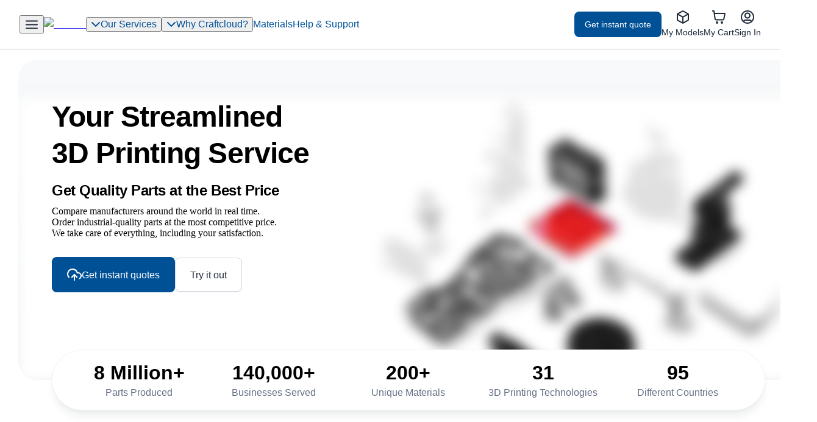

--- FILE ---
content_type: text/html; charset=utf-8
request_url: https://craftcloud3d.com/?utm_campaign=navbar1&utm_source=all3dp&utm_term=3d+printer+reviews+%26amp%3B+more&utm_medium=article&utm_content=https%3A%2F%2Fall3dp.com%2F1%2Fsnapmaker-3d-printer-review%2F
body_size: 79715
content:
<!DOCTYPE html><html lang="en" dir="ltr" translate="no"><head><meta charSet="utf-8"/><meta name="viewport" content="width=device-width, initial-scale=1"/><link rel="preload" as="image" imageSrcSet="/cdn-cgi/image/width=256/logo.svg 1x, /cdn-cgi/image/width=480/logo.svg 2x"/><link rel="preload" as="image" imageSrcSet="/cdn-cgi/image/width=256/logo-short.svg 1x, /cdn-cgi/image/width=320/logo-short.svg 2x"/><link rel="preload" as="image" imageSrcSet="https://eu-central-1.graphassets.com/AW2dIPbpOQJCl5mn4yGf3z/resize=fit:max,height:520,width:768/quality=value:1/output=format:webp/cm9legb211x4207tbfrz5j7ff 768w, https://eu-central-1.graphassets.com/AW2dIPbpOQJCl5mn4yGf3z/resize=fit:max,height:620,width:1024/quality=value:1/output=format:webp/cm9legb211x4207tbfrz5j7ff 1024w, https://eu-central-1.graphassets.com/AW2dIPbpOQJCl5mn4yGf3z/resize=fit:max,height:720,width:1540/quality=value:1/output=format:webp/cm9legb211x4207tbfrz5j7ff 1540w, https://eu-central-1.graphassets.com/AW2dIPbpOQJCl5mn4yGf3z/resize=fit:max,height:720,width:1920/quality=value:1/output=format:webp/cm9legb211x4207tbfrz5j7ff 1920w" fetchPriority="high"/><link rel="preload" as="image" href="https://eu-central-1.graphassets.com/AW2dIPbpOQJCl5mn4yGf3z/resize=height:204,width:272/output=format:webp/cmkdx36b63xxn07uqag604voq"/><link rel="preload" as="image" href="https://eu-central-1.graphassets.com/AW2dIPbpOQJCl5mn4yGf3z/resize=height:204,width:272/output=format:webp/cmkgw51bv51ed07umf9l710g4"/><link rel="preload" as="image" href="https://eu-central-1.graphassets.com/AW2dIPbpOQJCl5mn4yGf3z/resize=height:204,width:272/output=format:webp/cmkgvymod4l9c07umm7hev3nt"/><link rel="preload" as="image" href="https://eu-central-1.graphassets.com/AW2dIPbpOQJCl5mn4yGf3z/resize=height:204,width:272/output=format:webp/cmkgw517u51kw07upokx7ztd5"/><link rel="preload" as="image" href="https://eu-central-1.graphassets.com/AW2dIPbpOQJCl5mn4yGf3z/resize=height:204,width:272/output=format:webp/cmkgvymm84l9507umi2kmpg0g"/><link rel="preload" as="script" fetchPriority="low" href="/_next/static/chunks/webpack-454abc6693cd2217.js?dpl=dpl-mkffb4ky"/><script src="/_next/static/chunks/87c73c54-dd8d81ac9604067c.js?dpl=dpl-mkffb4ky" async=""></script><script src="/_next/static/chunks/15edc7c2-e52f2e4734844241.js?dpl=dpl-mkffb4ky" async=""></script><script src="/_next/static/chunks/90018-0fc127b75e3daa06.js?dpl=dpl-mkffb4ky" async=""></script><script src="/_next/static/chunks/main-app-47f114c64785f3de.js?dpl=dpl-mkffb4ky" async=""></script><script src="/_next/static/chunks/58408035-5fef4626364b1f63.js?dpl=dpl-mkffb4ky" async=""></script><script src="/_next/static/chunks/89313-55a5176831e28970.js?dpl=dpl-mkffb4ky" async=""></script><script src="/_next/static/chunks/73810-e6de21d6b41b3115.js?dpl=dpl-mkffb4ky" async=""></script><script src="/_next/static/chunks/19664-7f84d3fc5dbbffad.js?dpl=dpl-mkffb4ky" async=""></script><script src="/_next/static/chunks/10489-2eaea257a27b6ab9.js?dpl=dpl-mkffb4ky" async=""></script><script src="/_next/static/chunks/37005-2be875f58588d8c9.js?dpl=dpl-mkffb4ky" async=""></script><script src="/_next/static/chunks/13105-d3cac90b8f132bc4.js?dpl=dpl-mkffb4ky" async=""></script><script src="/_next/static/chunks/app/global-error-38ff8c1983462e70.js?dpl=dpl-mkffb4ky" async=""></script><script src="/_next/static/chunks/2ed43723-86684c06b2df9c69.js?dpl=dpl-mkffb4ky" async=""></script><script src="/_next/static/chunks/78331-90d5087d0cf2bb39.js?dpl=dpl-mkffb4ky" async=""></script><script src="/_next/static/chunks/43053-82047ee1b3613276.js?dpl=dpl-mkffb4ky" async=""></script><script src="/_next/static/chunks/89844-406b7ccd89f08ff4.js?dpl=dpl-mkffb4ky" async=""></script><script src="/_next/static/chunks/67991-09d90f928454fffe.js?dpl=dpl-mkffb4ky" async=""></script><script src="/_next/static/chunks/85551-a730a8683723cdd6.js?dpl=dpl-mkffb4ky" async=""></script><script src="/_next/static/chunks/70988-a9b7a6bd1acf10af.js?dpl=dpl-mkffb4ky" async=""></script><script src="/_next/static/chunks/95276-e8cc202221c73579.js?dpl=dpl-mkffb4ky" async=""></script><script src="/_next/static/chunks/24988-5c881efdb75721f7.js?dpl=dpl-mkffb4ky" async=""></script><script src="/_next/static/chunks/22230-43e2906e9abbf10d.js?dpl=dpl-mkffb4ky" async=""></script><script src="/_next/static/chunks/71657-8ba3e2ffb1b06e05.js?dpl=dpl-mkffb4ky" async=""></script><script src="/_next/static/chunks/app/(main)/layout-de68011369dbc9b6.js?dpl=dpl-mkffb4ky" async=""></script><script src="/_next/static/chunks/55999-7394b38d3e2df890.js?dpl=dpl-mkffb4ky" async=""></script><script src="/_next/static/chunks/21867-fbb5f7a09f7e9f6f.js?dpl=dpl-mkffb4ky" async=""></script><script src="/_next/static/chunks/95756-d405503da5adae6e.js?dpl=dpl-mkffb4ky" async=""></script><script src="/_next/static/chunks/39231-f2e496290c6f3089.js?dpl=dpl-mkffb4ky" async=""></script><script src="/_next/static/chunks/app/(main)/%5Blanguage%5D/(content)/layout-bf9924bc7c1a5734.js?dpl=dpl-mkffb4ky" async=""></script><script src="/_next/static/chunks/53809-d3df9fa81b428d04.js?dpl=dpl-mkffb4ky" async=""></script><script src="/_next/static/chunks/84643-bdad3d05d9bc4a11.js?dpl=dpl-mkffb4ky" async=""></script><script src="/_next/static/chunks/64548-f1799e39bc4cb23e.js?dpl=dpl-mkffb4ky" async=""></script><script src="/_next/static/chunks/81485-3c4a04a983cdbd5d.js?dpl=dpl-mkffb4ky" async=""></script><script src="/_next/static/chunks/75682-e95f213f62e133be.js?dpl=dpl-mkffb4ky" async=""></script><script src="/_next/static/chunks/app/(main)/%5Blanguage%5D/(content)/%5Btype%5D/%5Bslug%5D/page-caa50541d80e943c.js?dpl=dpl-mkffb4ky" async=""></script><script src="/_next/static/chunks/28999-c23d2271f96cee76.js?dpl=dpl-mkffb4ky" async=""></script><script src="/_next/static/chunks/33448-df51f5bce710c5c7.js?dpl=dpl-mkffb4ky" async=""></script><script src="/_next/static/chunks/4161-345261e1edea6477.js?dpl=dpl-mkffb4ky" async=""></script><script src="/_next/static/chunks/app/(main)/%5Blanguage%5D/layout-27bad4b72d084078.js?dpl=dpl-mkffb4ky" async=""></script><script src="/_next/static/chunks/app/(main)/%5Blanguage%5D/error-fc0cd792612906a2.js?dpl=dpl-mkffb4ky" async=""></script><script src="/_next/static/chunks/app/(main)/%5Blanguage%5D/not-found-e5671d1d3c7c0deb.js?dpl=dpl-mkffb4ky" async=""></script><link rel="preload" href="https://www.googletagmanager.com/gtag/js?id=G-C8BG7FVJVB" as="script"/><link rel="preload" href="//cdn.iubenda.com/cs/iubenda_cs.js" as="script"/><meta name="theme-color" content="#FFFFFF"/><meta name="thumbnail" content="https://eu-central-1.graphassets.com/AW2dIPbpOQJCl5mn4yGf3z/resize=fit:max,height:1000,width:1000/output=format:webp/s89qQNf9S4GcB4gapY8a"/><link rel="preconnect dns-prefetch" href="https://api.config-security.com/"/><link rel="preconnect dns-prefetch" href="https://conf.config-security.com/"/><link rel="preconnect" href="https://www.googletagmanager.com"/><link rel="preconnect" href="https://www.google-analytics.com"/><link rel="preconnect" href="https://cdn.iubenda.com"/><link rel="preload" href="//cdn.iubenda.com/cs/iubenda_cs.js" as="script"/><link rel="preload" href="//www.google-analytics.com/analytics.js" as="script"/><title>Craftcloud® | The Streamlined 3D Printing Service</title><meta name="description" content="Get quality parts at the best price with Craftcloud 3D printing service ✓ 150 materials ✓ FDM, SLS, MJF, SLA  ✓ Instant quotes ✓ No minimum order ✓"/><link rel="manifest" href="/manifest.webmanifest"/><meta name="keywords" content="3D printing service, online 3D printing"/><meta name="publisher" content="https://www.facebook.com/Craftcloud3D"/><meta name="robots" content="index, follow, max-video-preview:-1, max-image-preview:large, max-snippet:-1"/><link rel="canonical" href="https://craftcloud3d.com"/><link rel="alternate" hrefLang="x-default" href="https://craftcloud3d.com"/><link rel="alternate" hrefLang="en" href="https://craftcloud3d.com"/><link rel="alternate" hrefLang="de" href="https://craftcloud3d.com/de"/><link rel="alternate" hrefLang="fr" href="https://craftcloud3d.com/fr"/><link rel="alternate" hrefLang="es" href="https://craftcloud3d.com/es"/><link rel="alternate" hrefLang="pt" href="https://craftcloud3d.com/pt"/><meta name="facebook-domain-verification" content="305ah2qsm9s398dsqidhsfz852b698"/><meta property="og:title" content="Craftcloud® | The Streamlined 3D Printing Service"/><meta property="og:description" content="Get quality parts at the best price with Craftcloud 3D printing service ✓ 150 materials ✓ FDM, SLS, MJF, SLA  ✓ Instant quotes ✓ No minimum order ✓"/><meta property="og:url" content="https://craftcloud3d.com"/><meta property="og:site_name" content="Craftcloud®"/><meta property="og:locale" content="en_US"/><meta property="og:image" content="https://eu-central-1.graphassets.com/AW2dIPbpOQJCl5mn4yGf3z/resize=fit:max,height:1000,width:1000/output=format:webp/s89qQNf9S4GcB4gapY8a"/><meta property="og:type" content="website"/><meta name="twitter:card" content="summary_large_image"/><meta name="twitter:title" content="Craftcloud® | The Streamlined 3D Printing Service"/><meta name="twitter:description" content="Get quality parts at the best price with Craftcloud 3D printing service ✓ 150 materials ✓ FDM, SLS, MJF, SLA  ✓ Instant quotes ✓ No minimum order ✓"/><meta name="twitter:image" content="https://eu-central-1.graphassets.com/AW2dIPbpOQJCl5mn4yGf3z/resize=fit:max,height:1000,width:1000/output=format:webp/s89qQNf9S4GcB4gapY8a"/><link rel="icon" href="/images/icon-craftcloud.png"/><style id="criticalStyles">/*! normalize.css v8.0.1 | MIT License | github.com/necolas/normalize.css */html{line-height:1.15;-webkit-text-size-adjust:100%}body{margin:0}main{display:block}h1{font-size:2em;margin:.67em 0}hr{-webkit-box-sizing:content-box;box-sizing:content-box;height:0;overflow:visible}pre{font-family:monospace,monospace;font-size:1em}a{background-color:transparent}abbr[title]{border-bottom:none;text-decoration:underline;-webkit-text-decoration:underline dotted;text-decoration:underline dotted}b,strong{font-weight:bolder}code,kbd,samp{font-family:monospace,monospace;font-size:1em}small{font-size:80%}sub,sup{font-size:75%;line-height:0;position:relative;vertical-align:baseline}sub{bottom:-.25em}sup{top:-.5em}img{border-style:none}button,input,optgroup,select,textarea{font-family:inherit;font-size:100%;line-height:1.15;margin:0}button,input{overflow:visible}button,select{text-transform:none}[type=button],[type=reset],[type=submit],button{-webkit-appearance:button}[type=button]::-moz-focus-inner,[type=reset]::-moz-focus-inner,[type=submit]::-moz-focus-inner,button::-moz-focus-inner{border-style:none;padding:0}[type=button]:-moz-focusring,[type=reset]:-moz-focusring,[type=submit]:-moz-focusring,button:-moz-focusring{outline:1px dotted ButtonText}fieldset{padding:.35em .75em .625em}legend{-webkit-box-sizing:border-box;box-sizing:border-box;color:inherit;display:table;max-width:100%;padding:0;white-space:normal}progress{vertical-align:baseline}textarea{overflow:auto}[type=checkbox],[type=radio]{-webkit-box-sizing:border-box;box-sizing:border-box;padding:0}[type=number]::-webkit-inner-spin-button,[type=number]::-webkit-outer-spin-button{height:auto}[type=search]{-webkit-appearance:textfield;outline-offset:-2px}[type=search]::-webkit-search-decoration{-webkit-appearance:none}::-webkit-file-upload-button{-webkit-appearance:button;font:inherit}details{display:block}summary{display:list-item}[hidden],template{display:none}.slick-slider{-webkit-box-sizing:border-box;box-sizing:border-box;-webkit-touch-callout:none;-webkit-user-select:none;-moz-user-select:none;-ms-user-select:none;user-select:none;-ms-touch-action:pan-y;touch-action:pan-y;-webkit-tap-highlight-color:rgba(0,0,0,0)}.slick-list,.slick-slider{position:relative;display:block}.slick-list{overflow:hidden;margin:0;padding:0}.slick-list:focus{outline:none}.slick-list.dragging{cursor:pointer;cursor:hand}.slick-slider .slick-list,.slick-slider .slick-track{-webkit-transform:translateZ(0);transform:translateZ(0)}.slick-track{position:relative;left:0;top:0;display:block;margin-left:auto;margin-right:auto}.slick-track:after,.slick-track:before{content:"";display:table}.slick-track:after{clear:both}.slick-loading .slick-track{visibility:hidden}.slick-slide{float:left;height:100%;min-height:1px}[dir=rtl] .slick-slide{float:right}.slick-slide img{display:block}.slick-slide,.slick-slide.slick-loading img{display:none}.slick-slide.dragging img{pointer-events:none}.slick-initialized .slick-slide{display:block}.slick-loading .slick-slide{visibility:hidden}.slick-vertical .slick-slide{display:block;height:auto;border:1px solid rgba(0,0,0,0)}.slick-arrow.slick-hidden{display:none}@layer scaffolding;@layer scaffolding{@font-face{font-family:Inter;font-style:normal;font-weight:400;font-display:swap;src:local("Inter"),local("Inter-Regular"),url(/_next/static/media/Inter-Regular.f1f0c35b.woff2) format("woff2"),url(/_next/static/media/Inter-Regular.f356e84a.woff) format("woff")}@font-face{font-family:Inter;font-style:normal;font-weight:500;font-display:swap;src:local("Inter"),local("Inter-Medium"),url(/_next/static/media/Inter-Medium.dc792b50.woff2) format("woff2"),url(/_next/static/media/Inter-Medium.ec7dd2d9.woff) format("woff")}@font-face{font-family:Inter;font-style:normal;font-weight:600;font-display:swap;src:local("Inter"),local("Inter-SemiBold"),url(/_next/static/media/Inter-SemiBold.fcb100c7.woff2) format("woff2"),url(/_next/static/media/Inter-SemiBold.55027e47.woff) format("woff")}@font-face{font-family:Inter;font-style:normal;font-weight:700;font-display:swap;src:local("Inter Bold"),local("Inter-Bold"),url(/_next/static/media/Inter-Bold.579e0f95.woff2) format("woff2"),url(/_next/static/media/Inter-Bold.b1234477.woff) format("woff")}@font-face{font-family:fallback-font;src:local("Arial");ascent-override:90.49%;descent-override:22.56%;line-gap-override:0%;size-adjust:107.06%}[type=button],[type=reset],[type=submit],button{background:rgba(0,0,0,0);border:0;color:inherit;font:inherit;margin:0;padding:0;width:auto;-webkit-appearance:none;-webkit-font-smoothing:antialiased}[type=button]::-moz-focus-inner,[type=reset]::-moz-focus-inner,[type=submit]::-moz-focus-inner,button::-moz-focus-inner{padding:0;border:0}html{-webkit-box-sizing:border-box;box-sizing:border-box}*,:after,:before{-webkit-box-sizing:inherit;box-sizing:inherit}button,label,option,select{cursor:pointer}fieldset{border:0;margin:0;padding:0}textarea{resize:vertical}html{min-height:100%;background:#fff;color:#1d2939}body{margin:0;padding:0;font-family:Inter,fallback-font,sans-serif;font-weight:400;font-size:16px;line-height:1.5;-webkit-font-smoothing:antialiased}[data-popover]{margin:0;padding:0;border:none;background:none;overflow:visible}[data-popover]::-webkit-backdrop{display:none}[data-popover]::backdrop{display:none}[data-popover]:not(:popover-open){display:none!important}[data-popover-fallback]{z-index:9999!important}#root{position:relative;z-index:0}:focus-visible{outline:4px solid #d1eaff}#bootsplash{-webkit-transition:opacity .4s linear;transition:opacity .4s linear;pointer-events:none}.u-app-initialized #bootsplash{opacity:0}#__PRELOADED_STATE__,#dixa-widget-wrapper{display:none}.u-dixa-visible #dixa-widget-wrapper{display:block}}.ActionBar{display:-ms-flexbox;display:flex;-ms-flex-align:center;align-items:center;-ms-flex-wrap:wrap;flex-wrap:wrap;-webkit-column-gap:16px;-moz-column-gap:16px;column-gap:16px;row-gap:12px}.ActionBar--space-70{-webkit-column-gap:4px;-moz-column-gap:4px;column-gap:4px}.ActionBar--space-80{-webkit-column-gap:8px;-moz-column-gap:8px;column-gap:8px}.ActionBar--space-90{-webkit-column-gap:12px;-moz-column-gap:12px;column-gap:12px}.ActionBar--space-200{-webkit-column-gap:20px;-moz-column-gap:20px;column-gap:20px}.ActionBar--space-300{-webkit-column-gap:24px;-moz-column-gap:24px;column-gap:24px}.ActionBar--space-400{-webkit-column-gap:32px;-moz-column-gap:32px;column-gap:32px}.ActionBar--space-500{-webkit-column-gap:40px;-moz-column-gap:40px;column-gap:40px}.ActionBar--align-right{-ms-flex-pack:end;justify-content:flex-end}.ActionBar--spaceRow-60{row-gap:2px}.ActionBar--spaceRow-70{row-gap:4px}.ActionBar--spaceRow-80{row-gap:8px}.ActionBar--spaceRow-90{row-gap:12px}.ActionBar--align-center{-ms-flex-pack:center;justify-content:center}@media(min-width:720px){.ActionBar--m-align-left{-ms-flex-pack:start;justify-content:flex-start}.ActionBar--m-align-right{-ms-flex-pack:end;justify-content:flex-end}.ActionBar--m-align-center{-ms-flex-pack:center;justify-content:center}}@media(min-width:960px){.ActionBar--l-align-left{-ms-flex-pack:start;justify-content:flex-start}.ActionBar--l-align-right{-ms-flex-pack:end;justify-content:flex-end}.ActionBar--l-align-center{-ms-flex-pack:center;justify-content:center}}.ActionBar--alignItems-top{-ms-flex-align:start;align-items:flex-start}.ActionBar--alignItems-bottom{-ms-flex-align:end;align-items:flex-end}.ActionBar--alignItems-baseline{-ms-flex-align:baseline;align-items:baseline}@media(max-width:719px){.ActionBar--mobileBlock{width:100%;-ms-flex-direction:column;flex-direction:column;-ms-flex-align:stretch;align-items:stretch}}.ActionBar--noWrap{-ms-flex-wrap:unset;flex-wrap:unset}.Badge{font-family:Inter,fallback-font,sans-serif;font-weight:500;font-size:14px;line-height:1.5;display:-ms-inline-flexbox;display:inline-flex;-ms-flex-align:center;align-items:center;padding:4px 12px;border-radius:16px;vertical-align:middle;white-space:nowrap;cursor:default;color:#1d2939;background:#f2f4f7}.Badge>.Icon{font-size:16px;margin-right:4px}.Badge--type-brand{color:#005096;background:#e9f3fb}.Badge--type-error{color:#b42318;background:#fef3f2}.Badge--type-success{color:#039855;background:#ecfdf3}.Badge--type-warning{color:#f79009;background:#fffaeb}.Badge--type-warning-alternative{color:#dc6803;background:#fef0c7}.Badge--type-cyan{color:#0e7090;background:#ecfdff}.Badge--type-pink{color:#c11574;background:#fdf2fa}.Badge--type-purple{color:#5925dc;background:#f4f3ff}.Badge--type-gold{color:#cf9a59;background:none;border:1px solid #cf9a59}.Badge--size-s{font-weight:500;padding:4px 8px}.Badge--size-s,.Badge--size-xs{font-family:Inter,fallback-font,sans-serif;font-size:12px;line-height:1.5}.Badge--size-xs{font-weight:400;padding:2px 4px}.Badge--size-xs>.Icon{font-size:14px}.Badge--appearance-alternative{padding:0 4px;background:rgba(0,0,0,0);font-weight:700;font-style:italic}.Button{display:-ms-inline-flexbox;display:inline-flex;-ms-flex-align:center;align-items:center;-ms-flex-pack:center;justify-content:center;gap:8px;height:40px;padding:0 16px;background:#005096;border:1px solid rgba(0,0,0,0);border-radius:8px;color:#fff;-webkit-appearance:none;-moz-appearance:none;appearance:none;text-decoration:none;cursor:pointer;-webkit-transition:background-color .1s linear,color .1s linear,border-color .1s linear,-webkit-transform .1s linear;transition:background-color .1s linear,color .1s linear,border-color .1s linear,-webkit-transform .1s linear;transition:transform .1s linear,background-color .1s linear,color .1s linear,border-color .1s linear;transition:transform .1s linear,background-color .1s linear,color .1s linear,border-color .1s linear,-webkit-transform .1s linear}.Button__label{font-family:Inter,fallback-font,sans-serif;font-weight:500;font-size:14px;line-height:1.5;line-height:1.1}.Button__icon{display:-ms-flexbox;display:flex;font-size:20px}.Button:hover{background:#013262}.Button:active{-webkit-transform:translateY(1px);transform:translateY(1px)}.Button--disabled,.Button--disabled:active,.Button--disabled:hover{color:#98a2b3;background:#d0d5dd;cursor:not-allowed;-webkit-transform:none;transform:none}.Button--size-90{height:32px;padding:0 12px}.Button--size-90 .Button__label{font-family:Inter,fallback-font,sans-serif;font-weight:500;font-size:14px;line-height:1.5;line-height:1.1}.Button--size-90 .Button__icon{font-size:16px}.Button--size-200{height:48px;padding:0 20px}.Button--size-200 .Button__label{font-family:Inter,fallback-font,sans-serif;font-weight:500;font-size:16px;line-height:1.5;line-height:1.1}.Button--size-300{gap:12px;height:56px;padding:0 24px}.Button--size-300 .Button__label{font-family:Inter,fallback-font,sans-serif;font-weight:500;font-size:16px;line-height:1.5;line-height:1.1}.Button--size-300 .Button__icon{font-size:24px}.Button--appearance-error{background:#d92d20}.Button--appearance-error:hover{background:#912018}.Button--appearance-error.Button--disabled,.Button--appearance-error.Button--disabled:hover{background:#d0d5dd}.Button--hierarchy-secondary{background:#fff;border-color:#d0d5dd;color:#1d2939;-webkit-box-shadow:0 1px 2px 0 rgba(16,24,40,.05);box-shadow:0 1px 2px 0 rgba(16,24,40,.05)}.Button--hierarchy-secondary:hover{background:#f2f4f7}.Button--hierarchy-secondary.Button--disabled,.Button--hierarchy-secondary.Button--disabled:hover{background:#f2f4f7;border-color:#eaecf0;color:#98a2b3}.Button--hierarchy-ghost{background:rgba(29,41,57,0);color:#1d2939}.Button--hierarchy-ghost:hover{background:rgba(29,41,57,.08)}.Button--hierarchy-ghost.Button--disabled,.Button--hierarchy-ghost.Button--disabled:hover{background:rgba(29,41,57,0);color:#98a2b3}.Button--hierarchy-ghost-input-action{background:rgba(29,41,57,0);color:#005096;border-radius:0}.Button--hierarchy-ghost-input-action:hover{background:rgba(29,41,57,.08);color:#013262}.Button--hierarchy-ghost-input-action.Button--disabled,.Button--hierarchy-ghost-input-action.Button--disabled:hover{background:rgba(29,41,57,0);color:#98a2b3}.Button--block{display:-ms-flexbox;display:flex;width:100%}.Button--iconOnly{padding-left:0;padding-right:0;width:40px}.Button--iconOnly.Button--size-90{width:32px}.Button--iconOnly.Button--size-200{width:48px}.Button--iconOnly.Button--size-300{width:56px}.CloseButton{display:inline-block;width:20px;height:20px;font-size:20px;color:#747892;outline:0;vertical-align:middle}.CloseButton--invert{color:#fff}.Grid{display:grid;grid-template-columns:repeat(12,1fr);width:100%}.Grid--space-1400{grid-row-gap:256px}.Grid--space-1300{grid-row-gap:224px}.Grid--space-1200{grid-row-gap:192px}.Grid--space-1100{grid-row-gap:160px}.Grid--space-1000{grid-row-gap:128px}.Grid--space-900{grid-row-gap:96px}.Grid--space-800{grid-row-gap:80px}.Grid--space-700{grid-row-gap:64px}.Grid--space-600{grid-row-gap:48px}.Grid--space-500{grid-row-gap:40px}.Grid--space-400{grid-row-gap:32px}.Grid--space-300{grid-row-gap:24px}.Grid--space-200{grid-row-gap:20px}.Grid--space-100{grid-row-gap:16px}.Grid--space-90{grid-row-gap:12px}.Grid--space-80{grid-row-gap:8px}.Grid--space-70{grid-row-gap:4px}.Grid--space-60{grid-row-gap:2px}@media(min-width:720px){.Grid--spaceM-1400{grid-row-gap:256px}.Grid--spaceM-1300{grid-row-gap:224px}.Grid--spaceM-1200{grid-row-gap:192px}.Grid--spaceM-1100{grid-row-gap:160px}.Grid--spaceM-1000{grid-row-gap:128px}.Grid--spaceM-900{grid-row-gap:96px}.Grid--spaceM-800{grid-row-gap:80px}.Grid--spaceM-700{grid-row-gap:64px}.Grid--spaceM-600{grid-row-gap:48px}.Grid--spaceM-500{grid-row-gap:40px}.Grid--spaceM-400{grid-row-gap:32px}.Grid--spaceM-300{grid-row-gap:24px}.Grid--spaceM-200{grid-row-gap:20px}.Grid--spaceM-100{grid-row-gap:16px}.Grid--spaceM-90{grid-row-gap:12px}.Grid--spaceM-80{grid-row-gap:8px}.Grid--spaceM-70{grid-row-gap:4px}.Grid--spaceM-60{grid-row-gap:2px}}@media(min-width:960px){.Grid--spaceL-1400{grid-row-gap:256px}.Grid--spaceL-1300{grid-row-gap:224px}.Grid--spaceL-1200{grid-row-gap:192px}.Grid--spaceL-1100{grid-row-gap:160px}.Grid--spaceL-1000{grid-row-gap:128px}.Grid--spaceL-900{grid-row-gap:96px}.Grid--spaceL-800{grid-row-gap:80px}.Grid--spaceL-700{grid-row-gap:64px}.Grid--spaceL-600{grid-row-gap:48px}.Grid--spaceL-500{grid-row-gap:40px}.Grid--spaceL-400{grid-row-gap:32px}.Grid--spaceL-300{grid-row-gap:24px}.Grid--spaceL-200{grid-row-gap:20px}.Grid--spaceL-100{grid-row-gap:16px}.Grid--spaceL-90{grid-row-gap:12px}.Grid--spaceL-80{grid-row-gap:8px}.Grid--spaceL-70{grid-row-gap:4px}.Grid--spaceL-60{grid-row-gap:2px}}.Grid--gap-200{grid-column-gap:16px}@media(min-width:720px){.Grid--gap-200{grid-column-gap:32px}}@media(min-width:960px){.Grid--gap-200{grid-column-gap:64px}}.Grid--gap-200.Grid--space-inherit{grid-row-gap:16px}@media(min-width:720px){.Grid--gap-200.Grid--space-inherit{grid-row-gap:32px}}@media(min-width:960px){.Grid--gap-200.Grid--space-inherit{grid-row-gap:64px}}.Grid--gap-100{grid-column-gap:16px}@media(min-width:720px){.Grid--gap-100{grid-column-gap:24px}}@media(min-width:960px){.Grid--gap-100{grid-column-gap:32px}}.Grid--gap-100.Grid--space-inherit{grid-row-gap:16px}@media(min-width:720px){.Grid--gap-100.Grid--space-inherit{grid-row-gap:24px}}@media(min-width:960px){.Grid--gap-100.Grid--space-inherit{grid-row-gap:32px}}.Grid--gap-90{grid-column-gap:16px}@media(min-width:960px){.Grid--gap-90{grid-column-gap:24px}}.Grid--gap-90.Grid--space-inherit{grid-row-gap:16px}@media(min-width:960px){.Grid--gap-90.Grid--space-inherit{grid-row-gap:24px}}.Grid--gap-80{grid-column-gap:16px}.Grid--gap-80.Grid--space-inherit{grid-row-gap:16px}.Grid--align-start{-ms-flex-align:start;align-items:flex-start}.Grid--align-end{-ms-flex-align:end;align-items:flex-end}.Grid--align-stretch{-ms-flex-align:stretch;align-items:stretch}.Grid--align-center{-ms-flex-align:center;align-items:center}.GridCell--s-0{display:none}.GridCell--s-1{display:block;grid-column-end:span 1}.GridCell--s-2{display:block;grid-column-end:span 2}.GridCell--s-3{display:block;grid-column-end:span 3}.GridCell--s-4{display:block;grid-column-end:span 4}.GridCell--s-5{display:block;grid-column-end:span 5}.GridCell--s-6{display:block;grid-column-end:span 6}.GridCell--s-7{display:block;grid-column-end:span 7}.GridCell--s-8{display:block;grid-column-end:span 8}.GridCell--s-9{display:block;grid-column-end:span 9}.GridCell--s-10{display:block;grid-column-end:span 10}.GridCell--s-11{display:block;grid-column-end:span 11}.GridCell--s-12{display:block;grid-column-end:span 12}@media(min-width:720px){.GridCell--m-0{display:none}.GridCell--m-1{display:block;grid-column-end:span 1}.GridCell--m-2{display:block;grid-column-end:span 2}.GridCell--m-3{display:block;grid-column-end:span 3}.GridCell--m-4{display:block;grid-column-end:span 4}.GridCell--m-5{display:block;grid-column-end:span 5}.GridCell--m-6{display:block;grid-column-end:span 6}.GridCell--m-7{display:block;grid-column-end:span 7}.GridCell--m-8{display:block;grid-column-end:span 8}.GridCell--m-9{display:block;grid-column-end:span 9}.GridCell--m-10{display:block;grid-column-end:span 10}.GridCell--m-11{display:block;grid-column-end:span 11}.GridCell--m-12{display:block;grid-column-end:span 12}}@media(min-width:960px){.GridCell--l-0{display:none}.GridCell--l-1{display:block;grid-column-end:span 1}.GridCell--l-2{display:block;grid-column-end:span 2}.GridCell--l-3{display:block;grid-column-end:span 3}.GridCell--l-4{display:block;grid-column-end:span 4}.GridCell--l-5{display:block;grid-column-end:span 5}.GridCell--l-6{display:block;grid-column-end:span 6}.GridCell--l-7{display:block;grid-column-end:span 7}.GridCell--l-8{display:block;grid-column-end:span 8}.GridCell--l-9{display:block;grid-column-end:span 9}.GridCell--l-10{display:block;grid-column-end:span 10}.GridCell--l-11{display:block;grid-column-end:span 11}.GridCell--l-12{display:block;grid-column-end:span 12}}.GridCell--stretch>:first-child{height:100%}.Headline{display:block;margin:0 0 15px;font-weight:700;color:inherit;font-size:16px}@media(min-width:720px){.Headline{font-size:20px}}.Headline>.Icon{position:relative;font-size:.6em;margin-right:.6em;top:-.1em}.Headline--s{font-size:16px;font-weight:700}@media(min-width:720px){.Headline--s{font-size:16px}}.Headline--s>.Icon{font-size:20px;margin-right:10px}.Headline--s .Headline__addendum{font-size:1em}.Icon{display:-ms-inline-flexbox;display:inline-flex;vertical-align:middle}.Icon,.Icon svg{width:1em;height:1em}.Icon svg{fill:currentColor;pointer-events:none}.Icon--block{display:-ms-flexbox;display:flex}.ImageContainer{border-radius:8px;background-color:#f0f1f8;overflow:hidden;aspect-ratio:4/3}.ImageContainer__image{width:100%;height:100%;-o-object-position:center center;object-position:center center;-webkit-animation-name:ImageContainer-fadeIn;animation-name:ImageContainer-fadeIn;-webkit-animation-duration:.4s;animation-duration:.4s;-webkit-animation-timing-function:ease-out;animation-timing-function:ease-out;-webkit-animation-fill-mode:forwards;animation-fill-mode:forwards}.ImageContainer--ratio-1-1{aspect-ratio:1/1}.ImageContainer--noSource .ImageContainer__image{-webkit-animation-name:none;animation-name:none}.ImageContainer--fit-contain .ImageContainer__image{-o-object-fit:contain;object-fit:contain}.ImageContainer--fit-cover .ImageContainer__image{-o-object-fit:cover;object-fit:cover}@-webkit-keyframes ImageContainer-fadeIn{0%{opacity:0}to{opacity:1}}@keyframes ImageContainer-fadeIn{0%{opacity:0}to{opacity:1}}.Image{display:block;max-width:100%}.Image:not(.Image--fixedHeight){height:auto}.Image--inline{display:inline}.Image--fit-contain{-o-object-fit:contain;object-fit:contain}.Image--fit-cover{-o-object-fit:cover;object-fit:cover}.Image--centered{margin:auto}.LinkButton{display:-ms-inline-flexbox;display:inline-flex;-ms-flex-align:center;align-items:center;gap:8px;color:#005096;-webkit-appearance:none;-moz-appearance:none;appearance:none;text-decoration:none;cursor:pointer;-webkit-transition:color .1s linear,-webkit-transform .1s linear;transition:color .1s linear,-webkit-transform .1s linear;transition:transform .1s linear,color .1s linear;transition:transform .1s linear,color .1s linear,-webkit-transform .1s linear}.LinkButton__label{font-family:Inter,fallback-font,sans-serif;font-weight:500;font-size:14px;line-height:1.5;text-align:left}.LinkButton__icon{display:-ms-flexbox;display:flex;font-size:16px}.LinkButton:hover{color:#013262}.LinkButton:active{-webkit-transform:translateY(1px);transform:translateY(1px)}.LinkButton--disabled,.LinkButton--disabled:active,.LinkButton--disabled:hover{color:#98a2b3;cursor:not-allowed;-webkit-transform:none;transform:none}.LinkButton--size-80 .LinkButton__label{font-family:Inter,fallback-font,sans-serif;font-weight:500;font-size:12px;line-height:1.5}.LinkButton--size-80 .LinkButton__icon{font-size:14px}.LinkButton--size-90 .LinkButton__label{font-family:Inter,fallback-font,sans-serif;font-weight:500;font-size:14px;line-height:1.5}.LinkButton--size-90 .LinkButton__icon{font-size:16px}.LinkButton--size-200 .LinkButton__label{font-family:Inter,fallback-font,sans-serif;font-weight:500;font-size:16px;line-height:1.5}.LinkButton--size-200 .LinkButton__icon{font-size:20px}.LinkButton--size-300{gap:12px}.LinkButton--size-300 .LinkButton__label{font-family:Inter,fallback-font,sans-serif;font-weight:500;font-size:16px;line-height:1.5}.LinkButton--size-300 .LinkButton__icon{font-size:24px}.LinkButton--appearance-minor{color:#667085}.LinkButton--appearance-minor:hover{color:#1d2939}.LinkButton--appearance-minor.LinkButton--disabled,.LinkButton--appearance-minor.LinkButton--disabled:hover{color:#98a2b3}.LinkButton--appearance-error{color:#d92d20}.LinkButton--appearance-error:hover{color:#b42318}.LinkButton--appearance-error.LinkButton--disabled,.LinkButton--appearance-error.LinkButton--disabled:hover{color:#98a2b3}.LinkButton--appearance-warning{color:#f79009}.LinkButton--appearance-warning:hover{color:#dc6803}.LinkButton--appearance-warning.LinkButton--disabled,.LinkButton--appearance-warning.LinkButton--disabled:hover{color:#98a2b3}.LinkButton--appearance-success{color:#039855}.LinkButton--appearance-success:hover{color:#027a48}.LinkButton--appearance-success.LinkButton--disabled,.LinkButton--appearance-success.LinkButton--disabled:hover{color:#98a2b3}.Link{position:relative;color:#005096;font-weight:400;text-decoration:none;cursor:pointer;-webkit-transition:color .1s linear,-webkit-transform .1s linear;transition:color .1s linear,-webkit-transform .1s linear;transition:transform .1s linear,color .1s linear;transition:transform .1s linear,color .1s linear,-webkit-transform .1s linear}.LoadingIndicator{display:inline-block;color:#005096;vertical-align:middle;width:1em;height:1em;line-height:1em}.LoadingIndicator__spinner{position:relative;display:block;width:1em;height:1em;-webkit-animation:loading-indicator-spin 1s linear infinite;animation:loading-indicator-spin 1s linear infinite}.LoadingIndicator__spinner:after{width:50%;height:100%;border-bottom:.1em solid;border-radius:.5em 0 0 .5em}.LoadingIndicator__spinner:after,.LoadingIndicator__spinner:before{content:"";position:absolute;top:0;left:0;border-left:.1em solid;border-top:.1em solid}.LoadingIndicator__spinner:before{width:100%;height:50%;border-right:.1em solid;border-radius:.5em .5em 0 0}.LoadingIndicator--invert{color:#fff;opacity:.5}.LoadingIndicator--inherit{color:inherit}@-webkit-keyframes loading-indicator-spin{to{-webkit-transform:rotate(1turn);transform:rotate(1turn)}}@keyframes loading-indicator-spin{to{-webkit-transform:rotate(1turn);transform:rotate(1turn)}}.MaterialImage{display:inline-block;height:30px;width:30px;background:#fff;background-position:50%;background-size:cover;vertical-align:middle;border-radius:9999px;outline:none}.MaterialImage--size-s{height:16px;width:16px}.MaterialImage--size-xs{height:10px;width:10px}.MaterialImage--border{border:1px solid #747892}.MaterialImage--disabled{opacity:.5}.MaterialImage--square{border-radius:8px;height:50px;width:50px}.MaterialImage--square.MaterialImage--size-l{border-radius:8px;height:45px;width:45px}@media(min-width:720px){.MaterialImage--square.MaterialImage--size-l{height:75px;width:75px}}.MaterialImage--square.MaterialImage--size-s{border-radius:4px;height:28px;width:28px}.MaterialImage--square.MaterialImage--size-xs{border-radius:4px;height:12px;width:12px}.NativeSelectField{position:relative;z-index:0}.NativeSelectField__button{font-family:Inter,fallback-font,sans-serif;font-weight:400;font-size:16px;line-height:1.5;width:100%;display:-ms-flexbox;display:flex;border:1px solid #d0d5dd;border-radius:8px;color:#1d2939;background-color:#fff;-webkit-box-shadow:0 1px 2px 0 rgba(16,24,40,.05);box-shadow:0 1px 2px 0 rgba(16,24,40,.05);-webkit-transition:color .15s linear,border-color .15s linear,background-color .15s linear,-webkit-box-shadow .15s linear;transition:color .15s linear,border-color .15s linear,background-color .15s linear,-webkit-box-shadow .15s linear;transition:color .15s linear,border-color .15s linear,background-color .15s linear,box-shadow .15s linear;transition:color .15s linear,border-color .15s linear,background-color .15s linear,box-shadow .15s linear,-webkit-box-shadow .15s linear;height:40px;-ms-flex-pack:justify;justify-content:space-between;-ms-flex-align:center;align-items:center;padding-left:12px;padding-right:12px;gap:8px;overflow:hidden;z-index:10}.NativeSelectField__button>.Icon{-ms-flex-negative:0;flex-shrink:0;color:#667085}.NativeSelectField:hover .NativeSelectField__button{border-color:#98a2b3}.NativeSelectField--disabled .NativeSelectField__button,.NativeSelectField--disabled:hover .NativeSelectField__button{cursor:not-allowed;color:#98a2b3;background-color:#f2f4f7;border-color:#d0d5dd}.NativeSelectField--disabled .NativeSelectField__button>.Icon,.NativeSelectField--disabled:hover .NativeSelectField__button>.Icon{color:#98a2b3}.NativeSelectField--disabled .NativeSelectField__select,.NativeSelectField--disabled:hover .NativeSelectField__select{pointer-events:none}.NativeSelectField__value{display:-ms-flexbox;display:flex;-ms-flex-align:center;align-items:center;gap:8px}.NativeSelectField__placeholder{color:#98a2b3}.NativeSelectField__label,.NativeSelectField__placeholder{white-space:nowrap;overflow:hidden;text-overflow:ellipsis}.NativeSelectField__icon{display:-ms-flexbox;display:flex;-ms-flex-align:center;align-items:center;font-size:20px;color:#98a2b3}.NativeSelectField__select{position:absolute;inset:0;width:100%;opacity:0;z-index:20}.NativeSelectField:focus-within:not(.NativeSelectField--variant-inline) .NativeSelectField__button{-webkit-box-shadow:0 2px 4px -2px rgba(16,24,40,.06),0 4px 8px -2px rgba(16,24,40,.1);box-shadow:0 2px 4px -2px rgba(16,24,40,.06),0 4px 8px -2px rgba(16,24,40,.1)}.NativeSelectField--size-90 .NativeSelectField__button{font-family:Inter,fallback-font,sans-serif;font-weight:400;font-size:14px;line-height:1.5;height:32px}.NativeSelectField--size-90 .NativeSelectField__icon{font-size:16px}.NativeSelectField--size-200 .NativeSelectField__button{height:48px;padding-left:16px;padding-right:16px;gap:12px}.NativeSelectField--size-200 .NativeSelectField__value{gap:12px}.NativeSelectField--mixed .NativeSelectField__label{font-style:italic;padding-right:4px}.NativeSelectField--variant-inline .NativeSelectField__button{display:-ms-inline-flexbox;display:inline-flex;width:auto;height:1em;padding:0;border-radius:0;border:none;outline:0;text-align:left;background:none;-webkit-box-shadow:none;box-shadow:none;color:#005096;overflow:hidden;gap:4px}.NativeSelectField--variant-inline .NativeSelectField__button>.Icon{font-size:20px}.NativeSelectField--variant-inline:hover .NativeSelectField__placeholder{color:#475467}.NativeSelectField--variant-inline.NativeSelectField--appearance-error .NativeSelectField__button{color:#d92d20}.NativeSelectField--variant-inline.NativeSelectField--disabled .NativeSelectField__button{background:none;color:#98a2b3}.NativeSelectField--variant-inline.NativeSelectField--disabled .NativeSelectField__placeholder{color:#98a2b3}.NativeSelectField--variant-inlinePill .NativeSelectField__button{width:auto;border-radius:9999px;border-color:#005096;color:#1d2939}.NativeSelectField--variant-inlinePill:hover .NativeSelectField__button{border-color:#013262}.NativeSelectField--variant-inlinePill.NativeSelectField--disabled .NativeSelectField__button{border-color:#d0d5dd}.NativeSelectField--appearance-error .NativeSelectField__button{border-color:#fda29b}.NativeSelectField--appearance-error:hover .NativeSelectField__button{border-color:#f97066}.NativeSelectField--appearance-error.NativeSelectField--disabled .NativeSelectField__button,.NativeSelectField--appearance-error.NativeSelectField--disabled .NativeSelectField__button:hover{border-color:#d0d5dd}.NavLink{display:-ms-inline-flexbox;display:inline-flex;-ms-flex-direction:column;flex-direction:column;color:#1d2939;font-size:14px;-ms-flex-align:center;align-items:center;outline:none;text-decoration:none;-webkit-transition:color .1s linear;transition:color .1s linear}.NavLink>.NavLink__icon{font-size:24px;line-height:0}.NavLink__label{display:none;margin-top:.2em;-webkit-transition:-webkit-transform .1s linear;transition:-webkit-transform .1s linear;transition:transform .1s linear;transition:transform .1s linear,-webkit-transform .1s linear}@media(min-width:720px){.NavLink__label{display:block}}.NavLink__flyout:popover-open,.NavLink__flyout[data-popover-fallback],:popover-open .NavLink__flyout,[data-popover-fallback] .NavLink__flyout{opacity:1;-webkit-transition:opacity .15s linear;transition:opacity .15s linear}@starting-style{.NavLink__flyout:popover-open,.NavLink__flyout[data-popover-fallback],:popover-open .NavLink__flyout,[data-popover-fallback] .NavLink__flyout{opacity:0}}.NavLink:hover{color:#005096}.NavLink:active .NavLink__label{-webkit-transform:translateY(1px);transform:translateY(1px)}.Paragraph{margin:0 0 15px}.Paragraph>strong{font-weight:700}.Section{margin:0 0 30px}@media(min-width:720px){.Section{margin-bottom:60px}}.SelectField{font-family:Inter,fallback-font,sans-serif;font-weight:400;font-size:16px;line-height:1.5;width:100%;display:-ms-flexbox;display:flex;border:1px solid #d0d5dd;border-radius:8px;color:#1d2939;background-color:#fff;-webkit-box-shadow:0 1px 2px 0 rgba(16,24,40,.05);box-shadow:0 1px 2px 0 rgba(16,24,40,.05);-webkit-transition:color .15s linear,border-color .15s linear,background-color .15s linear,-webkit-box-shadow .15s linear;transition:color .15s linear,border-color .15s linear,background-color .15s linear,-webkit-box-shadow .15s linear;transition:color .15s linear,border-color .15s linear,background-color .15s linear,box-shadow .15s linear;transition:color .15s linear,border-color .15s linear,background-color .15s linear,box-shadow .15s linear,-webkit-box-shadow .15s linear;position:relative;height:40px;-ms-flex-pack:justify;justify-content:space-between;-ms-flex-align:center;align-items:center;padding-left:12px;padding-right:12px;gap:8px;overflow:hidden}.SelectField>.Icon{-ms-flex-negative:0;flex-shrink:0;color:#667085}.SelectField__value{display:-ms-flexbox;display:flex;-ms-flex-align:center;align-items:center;gap:8px;overflow:hidden}.SelectField__placeholder{color:#98a2b3}.SelectField__label,.SelectField__placeholder{white-space:nowrap;overflow:hidden;text-overflow:ellipsis}.SelectField__icon{display:-ms-flexbox;display:flex;-ms-flex-align:center;align-items:center;font-size:16px;color:#98a2b3}.SelectField:focus-within:not(.SelectField--variant-inline){-webkit-box-shadow:0 2px 4px -2px rgba(16,24,40,.06),0 4px 8px -2px rgba(16,24,40,.1);box-shadow:0 2px 4px -2px rgba(16,24,40,.06),0 4px 8px -2px rgba(16,24,40,.1)}.SelectField:hover{border-color:#98a2b3}.SelectField--disabled,.SelectField--disabled:hover{cursor:not-allowed;color:#98a2b3;background-color:#f2f4f7;border-color:#eaecf0}.SelectField--disabled:hover>.Icon,.SelectField--disabled>.Icon{color:#98a2b3}.SelectField--size-90{font-family:Inter,fallback-font,sans-serif;font-weight:400;font-size:14px;line-height:1.5;height:32px}.SelectField--size-90 .SelectField__icon{font-size:16px}.SelectField--size-200{height:48px;padding-left:16px;padding-right:16px;gap:12px}.SelectField--size-200 .SelectField__value{gap:12px}.SelectField--variant-inline{display:-ms-inline-flexbox;display:inline-flex;width:auto;height:1em;padding:0;border-radius:0;border:none;outline:0;text-align:left;background:none;-webkit-box-shadow:none;box-shadow:none;color:#005096;overflow:hidden;gap:4px}.SelectField--variant-inline>.Icon{font-size:20px}.SelectField--variant-inline .SelectField__placeholder:hover{color:#475467}.SelectField--variant-inline.SelectField--appearance-error{color:#d92d20}.SelectField--variant-inline.SelectField--disabled{background:none;color:#98a2b3}.SelectField--variant-inline.SelectField--disabled .SelectField__placeholder{color:#98a2b3}.SelectField--variant-inlinePill{width:auto;border-radius:9999px;border-color:#005096;color:#1d2939}.SelectField--variant-inlinePill:hover{border-color:#013262}.SelectField--variant-inlinePill.SelectField--disabled{border-color:#d0d5dd}.SelectField--appearance-error{border-color:#fda29b}.SelectField--appearance-error:hover{border-color:#f97066}.SelectField--appearance-error.SelectField--disabled,.SelectField--appearance-error.SelectField--disabled:hover{border-color:#d0d5dd}.SelectField--mixed .SelectField__label{font-style:italic;padding-right:4px}.SelectField--open>.Icon{-webkit-transform:rotate(180deg);transform:rotate(180deg)}.SplitLayout{display:-ms-flexbox;display:flex;gap:16px;-ms-flex-pack:justify;justify-content:space-between}.SplitLayout__left,.SplitLayout__right{display:-ms-flexbox;display:flex;overflow:hidden}.SplitLayout--verticalAlignment-baseline{-ms-flex-align:baseline;align-items:baseline}.SplitLayout--verticalAlignment-center{-ms-flex-align:center;align-items:center}.SplitLayout--verticalAlignment-start{-ms-flex-align:start;align-items:flex-start}.SplitLayout--verticalAlignment-end{-ms-flex-align:end;align-items:flex-end}.SplitLayout--wraps{-ms-flex-wrap:wrap;flex-wrap:wrap}.SplitLayout--growLeft .SplitLayout__left{-ms-flex-positive:1;flex-grow:1}.SplitLayout--growLeft .SplitLayout__right{-ms-flex-negative:0;flex-shrink:0}.Stack{width:100%}.Stack>:last-child{margin-bottom:0}.Stack.Stack--space-1400>*+*{margin-top:256px}.Stack.Stack--space-1300>*+*{margin-top:224px}.Stack.Stack--space-1200>*+*{margin-top:192px}.Stack.Stack--space-1100>*+*{margin-top:160px}.Stack.Stack--space-1000>*+*{margin-top:128px}.Stack.Stack--space-900>*+*{margin-top:96px}.Stack.Stack--space-800>*+*{margin-top:80px}.Stack.Stack--space-700>*+*{margin-top:64px}.Stack.Stack--space-600>*+*{margin-top:48px}.Stack.Stack--space-500>*+*{margin-top:40px}.Stack.Stack--space-400>*+*{margin-top:32px}.Stack.Stack--space-300>*+*{margin-top:24px}.Stack.Stack--space-200>*+*{margin-top:20px}.Stack.Stack--space-100>*+*{margin-top:16px}.Stack.Stack--space-90>*+*{margin-top:12px}.Stack.Stack--space-80>*+*{margin-top:8px}.Stack.Stack--space-70>*+*{margin-top:4px}.Stack.Stack--space-60>*+*{margin-top:2px}@media(min-width:720px){.Stack.Stack--spaceM-1400>*+*{margin-top:256px}.Stack.Stack--spaceM-1300>*+*{margin-top:224px}.Stack.Stack--spaceM-1200>*+*{margin-top:192px}.Stack.Stack--spaceM-1100>*+*{margin-top:160px}.Stack.Stack--spaceM-1000>*+*{margin-top:128px}.Stack.Stack--spaceM-900>*+*{margin-top:96px}.Stack.Stack--spaceM-800>*+*{margin-top:80px}.Stack.Stack--spaceM-700>*+*{margin-top:64px}.Stack.Stack--spaceM-600>*+*{margin-top:48px}.Stack.Stack--spaceM-500>*+*{margin-top:40px}.Stack.Stack--spaceM-400>*+*{margin-top:32px}.Stack.Stack--spaceM-300>*+*{margin-top:24px}.Stack.Stack--spaceM-200>*+*{margin-top:20px}.Stack.Stack--spaceM-100>*+*{margin-top:16px}.Stack.Stack--spaceM-90>*+*{margin-top:12px}.Stack.Stack--spaceM-80>*+*{margin-top:8px}.Stack.Stack--spaceM-70>*+*{margin-top:4px}.Stack.Stack--spaceM-60>*+*{margin-top:2px}}@media(min-width:960px){.Stack.Stack--spaceL-1400>*+*{margin-top:256px}.Stack.Stack--spaceL-1300>*+*{margin-top:224px}.Stack.Stack--spaceL-1200>*+*{margin-top:192px}.Stack.Stack--spaceL-1100>*+*{margin-top:160px}.Stack.Stack--spaceL-1000>*+*{margin-top:128px}.Stack.Stack--spaceL-900>*+*{margin-top:96px}.Stack.Stack--spaceL-800>*+*{margin-top:80px}.Stack.Stack--spaceL-700>*+*{margin-top:64px}.Stack.Stack--spaceL-600>*+*{margin-top:48px}.Stack.Stack--spaceL-500>*+*{margin-top:40px}.Stack.Stack--spaceL-400>*+*{margin-top:32px}.Stack.Stack--spaceL-300>*+*{margin-top:24px}.Stack.Stack--spaceL-200>*+*{margin-top:20px}.Stack.Stack--spaceL-100>*+*{margin-top:16px}.Stack.Stack--spaceL-90>*+*{margin-top:12px}.Stack.Stack--spaceL-80>*+*{margin-top:8px}.Stack.Stack--spaceL-70>*+*{margin-top:4px}.Stack.Stack--spaceL-60>*+*{margin-top:2px}}.Tag{display:inline-block;background:#f0f1f8;color:#747892;font-size:12px;border-radius:9999px;padding:.1em .5em}.Tag--size-l{color:#1d2939;font-weight:700;padding:.5em 1em}.ToastLayout{padding:15px;pointer-events:none}.ToastLayout__toast{max-width:440px;width:100%;margin-left:auto;margin-bottom:10px;pointer-events:all}.ToastLayout__toast-enter{opacity:0;-webkit-transform:translateY(30px);transform:translateY(30px)}.ToastLayout__toast-enter-active{opacity:1;-webkit-transform:none;transform:none;-webkit-transition:opacity .4s linear,-webkit-transform .4s cubic-bezier(.55,1.51,.6,1.01);transition:opacity .4s linear,-webkit-transform .4s cubic-bezier(.55,1.51,.6,1.01);transition:transform .4s cubic-bezier(.55,1.51,.6,1.01),opacity .4s linear;transition:transform .4s cubic-bezier(.55,1.51,.6,1.01),opacity .4s linear,-webkit-transform .4s cubic-bezier(.55,1.51,.6,1.01)}.ToastLayout__toast-exit{opacity:1}.ToastLayout__toast-exit-active{opacity:0;margin-bottom:0;-webkit-transition:opacity .4s linear,height .4s ease-out,margin-bottom .4s ease-out;transition:opacity .4s linear,height .4s ease-out,margin-bottom .4s ease-out}#body .u-bg-minor{background:#f0f1f8}#body .u-block-left{margin-left:0;margin-right:auto}#body .u-block-right{margin-left:auto;margin-right:0}#body .u-block-center{margin-left:auto;margin-right:auto}#body .u-hide{display:none}#body .u-hide-visually{border:0;clip:rect(0 0 0 0);height:1px;margin:-1px;overflow:hidden;padding:0;position:absolute;width:1px}#body .u-float-left{float:left}#body .u-float-right{float:right}#body .u-invert{background:#1d2939;color:#fff}#body .u-responsive-margin-bottom-xs-base{margin-bottom:5px}@media(min-width:960px){#body .u-responsive-margin-bottom-xs-base{margin-bottom:15px}}#body .u-responsive-margin-bottom-base-l{margin-bottom:15px}@media(min-width:960px){#body .u-responsive-margin-bottom-base-l{margin-bottom:30px}}#body .u-responsive-margin-bottom-base-xl{margin-bottom:15px}@media(min-width:960px){#body .u-responsive-margin-bottom-base-xl{margin-bottom:60px}}#body .u-responsive-margin-bottom-l-xl{margin-bottom:30px}@media(min-width:960px){#body .u-responsive-margin-bottom-l-xl{margin-bottom:60px}}#body .u-responsive-margin-top-l-xl{margin-top:30px}@media(min-width:960px){#body .u-responsive-margin-top-l-xl{margin-top:60px}}#body .u-responsive-margin-top-none-xl{margin-top:0}@media(min-width:960px){#body .u-responsive-margin-top-none-xl{margin-top:60px}}@media(max-width:719px){#body .u-hide-mobile{display:none!important}}@media(min-width:720px){#body .u-show-mobile{display:none!important}}@media(min-width:720px)and (max-width:959px){#body .u-hide-tablet{display:none!important}}@media(max-width:719px){#body .u-show-tablet{display:none!important}}@media(min-width:960px){#body .u-show-tablet{display:none!important}}@media(min-width:960px)and (max-width:1499px){#body .u-hide-desktop{display:none!important}}@media(max-width:719px){#body .u-show-desktop{display:none!important}}@media(min-width:720px)and (max-width:959px){#body .u-show-desktop{display:none!important}}@media(min-width:1500px){#body .u-hide-bigscreen,#body .u-show-desktop{display:none!important}}@media(max-width:719px){#body .u-show-bigscreen{display:none!important}}@media(min-width:720px)and (max-width:959px){#body .u-show-bigscreen{display:none!important}}@media(min-width:960px)and (max-width:1499px){#body .u-show-bigscreen{display:none!important}}#body .u-no-margin{margin:0}#body .u-no-margin-top{margin-top:0}#body .u-no-margin-bottom{margin-bottom:0}#body .u-margin-bottom-xs{margin-bottom:5px}#body .u-margin-bottom-s{margin-bottom:10px}#body .u-margin-bottom{margin-bottom:15px}#body .u-margin-bottom-l{margin-bottom:30px}#body .u-margin-bottom-xl{margin-bottom:60px}#body .u-margin-bottom-xxl{margin-bottom:90px}#body .u-margin-bottom-xxxl{margin-bottom:120px}#body .u-margin-top-xs{margin-top:5px}#body .u-margin-top-s{margin-top:10px}#body .u-margin-top{margin-top:15px}#body .u-margin-top-l{margin-top:30px}#body .u-margin-top-xl{margin-top:60px}#body .u-margin-top-xxl{margin-top:90px}#body .u-margin-top-xxxl{margin-top:120px}#body .u-margin-left-xs{margin-left:5px}#body .u-margin-left-s{margin-left:10px}#body .u-margin-left{margin-left:15px}#body .u-margin-left-l{margin-left:30px}#body .u-margin-left-xl{margin-left:60px}#body .u-margin-left-xxl{margin-left:90px}#body .u-margin-left-xxxl{margin-left:120px}#body .u-margin-right-xs{margin-right:5px}#body .u-margin-right-s{margin-right:10px}#body .u-margin-right{margin-right:15px}#body .u-margin-right-l{margin-right:30px}#body .u-margin-right-xl{margin-right:60px}#body .u-margin-right-xxl{margin-right:90px}#body .u-margin-right-xxxl{margin-right:120px}#body .u-align-left{text-align:left}#body .u-align-right{text-align:right}#body .u-align-center{text-align:center}#body .u-font-size-xs{font-size:12px}#body .u-font-size-s{font-size:14px}#body .u-font-size-base{font-size:16px}#body .u-font-size-l{font-size:20px}#body .u-font-size-xl{font-size:30px}#body .u-line-height-l{line-height:1.8}#body .u-truncate{white-space:nowrap;overflow:hidden;text-overflow:ellipsis}@media(min-width:720px){#body .u-columns-2{-webkit-column-count:2;-moz-column-count:2;column-count:2;-webkit-column-gap:30px;-moz-column-gap:30px;column-gap:30px}}#body .u-no-wrap{white-space:nowrap}.AppLayout{position:relative;display:-ms-flexbox;display:flex;-ms-flex-direction:column;flex-direction:column}.AppLayout__header{position:-webkit-sticky;position:sticky;top:0;-ms-flex-negative:0;flex-shrink:0;z-index:20}.AppLayout__children{min-height:calc(100vh - 50px);min-height:calc(100svh - 50px);display:-ms-flexbox;display:flex;-ms-flex-direction:column;flex-direction:column;gap:48px;position:relative;z-index:10}@media(min-width:720px){.AppLayout__children{min-height:calc(100vh - 80px);min-height:calc(100svh - 80px)}}.AppLayout__toasts{position:fixed;top:50px;left:0;right:0;height:0;z-index:30}@media(min-width:720px){.AppLayout__toasts{top:80px}}.BannerLayout{position:relative;z-index:0}.BannerLayout__banner{position:-webkit-sticky;position:sticky;top:50px;z-index:20;overflow:hidden}@media(min-width:720px){.BannerLayout__banner{top:80px}}.BannerLayout__content{position:relative;z-index:10}.Banner{padding:16px;gap:24px;font-size:16px;background-color:#1d2939;color:#fff}.Banner,.Banner__wrapper{display:-ms-flexbox;display:flex}.Banner__wrapper{row-gap:0;-ms-flex-wrap:wrap;flex-wrap:wrap;-ms-flex-positive:1;flex-grow:1}.Banner__header{display:-ms-flexbox;display:flex;gap:8px;-ms-flex-align:center;align-items:center}.Banner__header .Icon{color:#fff;font-size:20px;-ms-flex-negative:0;flex-shrink:0}.Banner__header .Link{color:#fff;font-weight:600;text-decoration:underline}.Banner__closeButton{position:relative;top:2px;display:-ms-flexbox;display:flex;-ms-flex-item-align:start;align-self:flex-start;justify-self:flex-end}.Banner--centered .Banner__wrapper{text-align:center;-ms-flex-pack:center;justify-content:center;padding-left:44px}.Banner--backgroundImage{background-position:50%;background-repeat:no-repeat;background-size:cover}.CartNavLink{display:-ms-inline-flexbox;display:inline-flex;-ms-flex-direction:column;flex-direction:column;color:#1d2939;font-size:14px;-ms-flex-align:center;align-items:center;outline:none;text-decoration:none;-webkit-transform:color .1s linear;transform:color .1s linear}.CartNavLink__icon{position:relative}.CartNavLink__icon>.Icon{font-size:24px}.CartNavLink__count{display:block;position:absolute;top:-8px;right:-8px;min-width:20px;padding:0 2px;-webkit-transition:-webkit-transform .5s cubic-bezier(.2,.9,.3,1.5);transition:-webkit-transform .5s cubic-bezier(.2,.9,.3,1.5);transition:transform .5s cubic-bezier(.2,.9,.3,1.5);transition:transform .5s cubic-bezier(.2,.9,.3,1.5),-webkit-transform .5s cubic-bezier(.2,.9,.3,1.5);-webkit-transform:scale(1);transform:scale(1);background:#fd992a;color:#fff;font-size:12px;font-weight:700;line-height:1.2;border:2px solid #fff;border-radius:8px;text-align:center}.CartNavLink__count.CartNavLink__countTransition-enter{-webkit-transform:scale(1.5);transform:scale(1.5)}.CartNavLink__count.CartNavLink__countTransition-enter-active,.CartNavLink__count.CartNavLink__countTransition-enter-done{-webkit-transform:scale(1);transform:scale(1)}.CartNavLink__count.CartNavLink__countTransition-exit,.CartNavLink__count.CartNavLink__countTransition-exit-done{-webkit-transform:scale(.1);transform:scale(.1)}.CartNavLink__label{display:none;margin-top:.2em;-webkit-transform:transition .1s linear;transform:transition .1s linear}@media(min-width:720px){.CartNavLink__label{display:block}}.CartNavLink:hover{color:#005096}.CartNavLink:active .CartNavLink__label{-webkit-transform:translateY(1px);transform:translateY(1px)}.CartNavLink__portal{opacity:0}.CartNavLink__portal.CartNavLink__transition-enter-done{-webkit-transition:opacity .3s ease-out;transition:opacity .3s ease-out;opacity:1}.CartNavLink__portal.CartNavLink__transition-exit,.CartNavLink__portal.CartNavLink__transition-exit-done{-webkit-transition:opacity .3s ease-out;transition:opacity .3s ease-out;opacity:0}.CartNavLink--zero .CartNavLink__count{display:none}.Container{position:relative;width:100%;margin:0 auto;padding:0 15px;max-width:1170px}@media(min-width:720px){.Container{padding:0 30px}}.Container--size-full{max-width:none}.Container--size-l{max-width:990px}.Container--size-xl{max-width:1470px}.Container--size-s{max-width:880px}.Container--size-xs{max-width:780px}.Container--size-xxs{max-width:490px}.Container--align-center{display:-ms-flexbox;display:flex;-ms-flex-direction:column;flex-direction:column;-ms-flex-align:center;align-items:center}.Container--selfAlign-left{margin:0}.ContentHeaderSection{position:relative;background:-webkit-gradient(linear,left top,left bottom,from(#f9fafb),to(#eaecf0));background:linear-gradient(180deg,#f9fafb,#eaecf0);z-index:0}.ContentHeaderSection__wrapper{position:relative;z-index:20;padding:64px 0 96px}@media(min-width:720px){.ContentHeaderSection__wrapper{padding:80px 0 112px}}@media(min-width:960px){.ContentHeaderSection__wrapper{padding:96px 0 128px}}.ContentHeaderSection__footer{position:relative;z-index:20;border-bottom:1px solid #fff}.ContentHeaderSection__slope{position:absolute;display:-ms-flexbox;display:flex;-ms-flex-direction:column;flex-direction:column;-ms-flex-align:center;align-items:center;width:100%;-webkit-transform:translateY(-100%);transform:translateY(-100%);overflow:hidden;z-index:10}.ContentHeaderSection__slope:after{content:"";display:block;width:100%;height:32px;background:#fff}.ContentHeaderSection__slope>svg{fill:#fff}.ContentHeadline{display:block;margin:0;font-family:Inter,fallback-font,sans-serif;font-weight:600;font-size:28px;line-height:1.33}@media(min-width:720px){.ContentHeadline{font-family:Inter,fallback-font,sans-serif;font-weight:600;font-size:32px;line-height:1.33}}@media(min-width:960px){.ContentHeadline{font-family:Inter,fallback-font,sans-serif;font-weight:600;font-size:36px;line-height:1.25;letter-spacing:-.02em}}.ContentHeadline--size-70{font-family:Inter,fallback-font,sans-serif;font-weight:600;font-size:18px;line-height:1.33}@media(min-width:720px){.ContentHeadline--size-70{font-family:Inter,fallback-font,sans-serif;font-weight:600;font-size:18px;line-height:1.33}}@media(min-width:960px){.ContentHeadline--size-70{font-family:Inter,fallback-font,sans-serif;font-weight:600;font-size:20px;line-height:1.33}}.ContentHeadline--size-80{font-family:Inter,fallback-font,sans-serif;font-weight:600;font-size:20px;line-height:1.33}@media(min-width:720px){.ContentHeadline--size-80{font-family:Inter,fallback-font,sans-serif;font-weight:600;font-size:20px;line-height:1.33}}@media(min-width:960px){.ContentHeadline--size-80{font-family:Inter,fallback-font,sans-serif;font-weight:600;font-size:24px;line-height:1.33}}.ContentHeadline--size-90{font-family:Inter,fallback-font,sans-serif;font-weight:600;font-size:24px;line-height:1.33}@media(min-width:720px){.ContentHeadline--size-90{font-family:Inter,fallback-font,sans-serif;font-weight:600;font-size:28px;line-height:1.33}}@media(min-width:960px){.ContentHeadline--size-90{font-family:Inter,fallback-font,sans-serif;font-weight:600;font-size:32px;line-height:1.33}}.ContentHeadline--size-200{font-family:Inter,fallback-font,sans-serif;font-weight:600;font-size:32px;line-height:1.33}@media(min-width:720px){.ContentHeadline--size-200{font-family:Inter,fallback-font,sans-serif;font-weight:600;font-size:36px;line-height:1.25;letter-spacing:-.02em}}@media(min-width:960px){.ContentHeadline--size-200{font-family:Inter,fallback-font,sans-serif;font-weight:600;font-size:48px;line-height:1.25;letter-spacing:-.02em}}.ContentHeadline--size-300{font-family:Inter,fallback-font,sans-serif;font-weight:600;font-size:36px;line-height:1.25;letter-spacing:-.02em}@media(min-width:720px){.ContentHeadline--size-300{font-family:Inter,fallback-font,sans-serif;font-weight:600;font-size:48px;line-height:1.25;letter-spacing:-.02em}}@media(min-width:960px){.ContentHeadline--size-300{font-family:Inter,fallback-font,sans-serif;font-weight:600;font-size:60px;line-height:1.1;letter-spacing:-.02em}}.ContentHeadline--size-400{font-family:Inter,fallback-font,sans-serif;font-weight:600;font-size:48px;line-height:1.25;letter-spacing:-.02em}@media(min-width:720px){.ContentHeadline--size-400{font-family:Inter,fallback-font,sans-serif;font-weight:600;font-size:60px;line-height:1.1;letter-spacing:-.02em}}@media(min-width:960px){.ContentHeadline--size-400{font-family:Inter,fallback-font,sans-serif;font-weight:600;font-size:72px;line-height:1.1;letter-spacing:-.02em}}.ContentHeadline--appearance-inverted{color:#fff}.ContentHeadline--appearance-invertedMinor{color:#d0d5dd}.ContentParagraph{font-family:Inter,fallback-font,sans-serif;font-weight:400;font-size:16px;line-height:1.5;color:#667085;margin:0}.ContentParagraph--contained{max-width:540px}.ContentParagraph--appearance-inverted{color:#fff}.ContentParagraph--appearance-invertedMinor{color:#d0d5dd}.ContentParagraph--centered{margin-left:auto;margin-right:auto}.ContentSection{background:#fff}.ContentSection__content{padding:64px 0}.ContentSection--background-major{background:#f2f4f7}.ContentSection--background-invert{background:#1d2939;color:#fff}.ContentSection--background-image{background-origin:content-box;background-repeat:no-repeat;background-position:bottom}@media(min-width:720px){.ContentSection--background-image{background-position:50%}}.ContentSection--backgroundSize-cover{background-size:cover;background-position:50%}.ContentSection--backgroundSize-contain{background-size:contain}@media(min-width:960px){.ContentSection--space-l .ContentSection__content{padding:128px 0}}.ContentSlope{display:block;width:100%;height:16px;fill:currentColor}@media(min-width:960px){.ContentSlope{height:32px}}.CustomerLogos{width:100%;text-align:center;margin-bottom:-5px}@media(min-width:720px){.CustomerLogos{margin-bottom:-15px}}.CustomerLogos>img{display:inline-block;max-width:80px;width:100%;height:auto;margin:0 5px 5px}@media(min-width:720px){.CustomerLogos>img{max-width:117px;margin:0 15px 15px}}@media(min-width:960px){.CustomerLogos--size-l{display:-ms-flexbox;display:flex;-ms-flex-pack:justify;justify-content:space-between;-ms-flex-align:center;align-items:center}}@media(min-width:720px){.CustomerLogos--size-l>img{max-width:136px;margin:0 15px 15px}.CustomerLogos--size-l>img:first-child{margin-left:0}.CustomerLogos--size-l>img:last-child{margin-right:0}}@media(min-width:960px){.CustomerLogos--size-l>img{margin:0 30px}}.FoldableContent{-webkit-transition:opacity .4s linear,height .4s ease-in-out;transition:opacity .4s linear,height .4s ease-in-out;overflow:hidden}.FoldableContent--entered,.FoldableContent--entering{opacity:1}.FoldableContent--exited,.FoldableContent--exiting{height:0;opacity:0}.FooterLink{display:-ms-inline-flexbox;display:inline-flex;-ms-flex-align:center;align-items:center;gap:8px;text-decoration:none;color:#667085;text-align:inherit;-webkit-transition:color .1s linear,-webkit-transform .1s linear;transition:color .1s linear,-webkit-transform .1s linear;transition:transform .1s linear,color .1s linear;transition:transform .1s linear,color .1s linear,-webkit-transform .1s linear}.FooterLink:hover{color:#1d2939}.FooterLink:active{-webkit-transform:translateY(1px);transform:translateY(1px)}.FooterLink__icon{display:block;font-size:16px}.FooterLink--appearance-alternative{color:#98a2b3}.FooterLink--appearance-alternative:hover{color:#475467}.FooterLink--active{color:#1d2939}.Footer{font-family:Inter,fallback-font,sans-serif;font-weight:400;font-size:16px;line-height:1.5;padding:48px 0 64px;background:#fff;color:#667085}.Footer__meta{display:-ms-flexbox;display:flex;-ms-flex-direction:column;flex-direction:column;-ms-flex-wrap:wrap;flex-wrap:wrap;gap:12px;-webkit-column-gap:16px;-moz-column-gap:16px;column-gap:16px}@media(min-width:960px){.Footer__meta{-ms-flex-direction:row;flex-direction:row}}.Footer__bottom{font-family:Inter,fallback-font,sans-serif;font-weight:400;font-size:14px;line-height:1.5;margin-top:32px;padding-top:32px;border-top:1px solid #d0d5dd;color:#98a2b3;display:-ms-flexbox;display:flex;-ms-flex-direction:column;flex-direction:column;gap:32px}@media(min-width:960px){.Footer__bottom{-ms-flex-direction:row;flex-direction:row;-ms-flex-pack:justify;justify-content:space-between}}.Footer__copyline{white-space:nowrap}.Footer--slope{padding-top:0}.Footer--slope .Footer__slope{margin-bottom:48px;background-color:#f2f4f7;color:#fff}.Footer--background-major{background:#f2f4f7}.Footer--background-major .Footer__slope{background-color:#fff;color:#f2f4f7}.Footnote{padding:16px 0;border-top:1px solid #d0d5dd}@media(min-width:960px){.Footnote{width:75%}}.HeroSection{position:relative;padding-top:50px;background:-webkit-gradient(linear,left top,left bottom,from(#f9fafb),to(#eaecf0));background:linear-gradient(180deg,#f9fafb,#eaecf0);z-index:0}@media(min-width:720px){.HeroSection{padding-top:80px}}.HeroSection__wrapper{position:relative;z-index:20;padding:64px 0}@media(min-width:720px){.HeroSection__wrapper{padding:80px 0}}@media(min-width:960px){.HeroSection__wrapper{padding:96px 0}}.HeroSection__footer{position:relative;z-index:20}.HeroSection__slope{position:absolute;display:-ms-flexbox;display:flex;-ms-flex-direction:column;flex-direction:column;-ms-flex-align:center;align-items:center;width:100%;-webkit-transform:translateY(-100%);transform:translateY(-100%);overflow:hidden;z-index:10}.HeroSection__slope:after{content:"";display:block;width:100%;height:32px;background:#fff}.HeroSection__slope>svg{fill:#fff}.HeroSliderLayout{position:relative;text-align:center}@media(min-width:960px){.HeroSliderLayout{text-align:left}}.HeroSliderLayout{display:grid;-ms-flex-align:center;align-items:center;grid-template-columns:repeat(12,1fr);grid-column-gap:16px}@media(min-width:960px){.HeroSliderLayout{grid-column-gap:32px}}.HeroSliderLayout__children,.HeroSliderLayout__slider{position:relative;grid-column-end:span 12}@media(min-width:960px){.HeroSliderLayout__children,.HeroSliderLayout__slider{grid-column-end:span 6}}.HeroSliderLayout__children{z-index:20}.HeroSliderLayout__slider{display:none;z-index:10;max-width:100%}@media(min-width:960px){.HeroSliderLayout__slider{display:block}}.HeroSliderButton{font-family:Inter,fallback-font,sans-serif;font-weight:500;font-size:14px;line-height:1.5;display:-ms-flexbox;display:flex;-ms-flex-align:center;align-items:center;-ms-flex-pack:start;justify-content:flex-start;gap:16px;padding:8px 12px;color:#667085;border-radius:8px;background:rgba(29,41,57,0);-webkit-transition:color .15s linear,background .15s linear;transition:color .15s linear,background .15s linear}.HeroSliderButton:hover{color:#1d2939;background:rgba(29,41,57,.08)}.HeroSliderButton--active,.HeroSliderButton--active:hover{background:#fff;color:#005096}.HeroSliderButton>.Icon{font-size:20px}.HeroSlider{display:-ms-flexbox;display:flex;-ms-flex-align:center;align-items:center;gap:4px}.HeroSlider__buttons{display:-ms-flexbox;display:flex;-ms-flex-direction:column;flex-direction:column;gap:8px}.HeroSlider__images{position:relative;-ms-flex-positive:1;flex-grow:1;overflow:visible;aspect-ratio:380/440}.HeroSlider__slide{position:absolute;top:0;left:0;width:100%;height:100%;-webkit-transform-origin:50% 50%;transform-origin:50% 50%;opacity:0}.HeroSlider__slide>.Image{width:100%;height:100%;-o-object-position:center center;object-position:center center}.HeroSlider__slide-appear{opacity:1;-webkit-transition:opacity .15s linear;transition:opacity .15s linear}.HeroSlider__slide-enter{-webkit-transform:translateX(60%) scale(.8);transform:translateX(60%) scale(.8);opacity:0}.HeroSlider__slide-enter-active{-webkit-transition:opacity .4s ease-out,-webkit-transform .4s cubic-bezier(0,0,.2,1.25);transition:opacity .4s ease-out,-webkit-transform .4s cubic-bezier(0,0,.2,1.25);transition:opacity .4s ease-out,transform .4s cubic-bezier(0,0,.2,1.25);transition:opacity .4s ease-out,transform .4s cubic-bezier(0,0,.2,1.25),-webkit-transform .4s cubic-bezier(0,0,.2,1.25);-webkit-transform:none;transform:none;opacity:1}.HeroSlider__slide-enter-done,.HeroSlider__slide-exit{opacity:1}.HeroSlider__slide-exit-active{-webkit-transform:translateX(-60%) scale(.8);transform:translateX(-60%) scale(.8);opacity:0;-webkit-transition:opacity .15s ease-in,-webkit-transform .15s ease-in;transition:opacity .15s ease-in,-webkit-transform .15s ease-in;transition:opacity .15s ease-in,transform .15s ease-in;transition:opacity .15s ease-in,transform .15s ease-in,-webkit-transform .15s ease-in}.HeroSlider__slide-exit-done{opacity:0}.HeroSlider__blob{position:absolute;top:0;left:0;right:0;bottom:0;height:100%;width:100%;overflow:visible}.HeroSlider__blobBg{fill:#005096}.HeroSlider__blobBg,.HeroSlider__blobFg{-webkit-transition:d .4s cubic-bezier(0,0,.2,1.25);transition:d .4s cubic-bezier(0,0,.2,1.25)}.HeroSlider__blobFg{fill:#fff}.HeroSlider--blob-0 .HeroSlider__blobBg{d:path("M194.952 62.6992C235.492 58.1412 279.3 76.0345 301.779 111.496C321.026 141.859 302.446 186.687 301.779 223.072C301.135 258.214 325.095 305.897 301.779 331.287C278.318 356.837 228.794 353.331 194.952 355.858C156.336 358.742 132.243 316.968 105.742 287.55C90.152 257.589 90.1519 258.747 90.1519 223.072C94.7607 192.964 74.2422 145.369 90.152 119.786C111.7 85.1355 155.566 67.1274 194.952 62.6992Z")}.HeroSlider--blob-0 .HeroSlider__blobFg{d:path("M188.55 51.6296C229.204 45.2067 258.523 89.3344 288.455 119.015C319.85 150.147 367.676 179.144 362.631 224.25C357.619 269.069 304.245 284.279 267.398 307.304C242.797 322.676 211.382 314.051 183.182 319.09C145.145 325.886 110.071 362.995 77.4877 341.236C41.6186 317.283 17.2771 268.106 25.6571 224.25C33.5669 182.855 86.4448 176.413 114.705 146.466C143.15 116.321 148.646 57.9339 188.55 51.6296Z")}.HeroSlider--blob-1 .HeroSlider__blobBg{d:path("M177.957 33.0006C224.686 33.205 241.218 90.6378 267.925 126.223C287.645 152.497 308.137 177.775 310.585 209.714C313.233 244.258 303.152 277.653 281.704 305.993C254.981 341.301 224.415 386.667 177.957 384.953C131.72 383.247 104.052 336.457 82.144 298.631C66.3975 271.444 75.5727 240.569 76.4623 209.714C77.3098 180.318 72.2328 151.382 87.1376 125.432C109.107 87.1801 131.25 32.7962 177.957 33.0006Z")}.HeroSlider--blob-1 .HeroSlider__blobFg{d:path("M180.476 62.0805C221.947 60.2492 257.704 89.9673 284.267 121.831C308.379 150.754 314.008 187.959 316.709 225.5C319.714 267.264 330.342 315.98 300.34 345.224C270.437 374.371 222.111 361.79 180.476 358.289C143.842 355.208 106.189 351.593 79.2282 326.629C51.3568 300.822 35.857 263.441 37.0658 225.5C38.241 188.614 61.1193 158.361 85.4736 130.609C112.24 100.108 139.908 63.8719 180.476 62.0805Z")}.HeroSlider--blob-2 .HeroSlider__blobBg{d:path("M192.846 101.328C225.529 98.8421 266.166 83.2715 287.205 107.978C308.301 132.751 285.901 169.486 277.477 200.711C271.935 221.25 283.161 265.36 268.952 281.377C253.192 299.142 216.55 292.528 192.846 296.107C166.137 300.139 139.715 290.119 118.142 274.128C92.6419 255.226 65.4018 232.076 64.1501 200.711C62.8746 168.748 69.4375 121.091 95.0304 101.327C117.732 83.796 164.06 103.517 192.846 101.328Z")}.HeroSlider--blob-2 .HeroSlider__blobFg{d:path("M192.928 49.001C236.175 49.205 238.683 82.2626 263.4 117.766C281.65 143.981 300.616 169.202 302.881 201.068C305.332 235.534 269.295 243.121 249.444 271.396C224.713 306.625 223.132 330.624 180.136 328.914C137.344 327.212 111.738 327.523 91.4626 289.783C76.8895 262.657 85.381 231.853 86.2043 201.068C86.9887 171.739 109.571 149.704 123.365 123.812C143.698 85.6476 149.702 48.7971 192.928 49.001Z")}.HeroSlider--blob-3 .HeroSlider__blobBg{d:path("M 172.873 108.4575C207.461 107.2047 243.053 87.621 272.708 105.4669C307.46 126.3799 347.377 164.8457 344.5 205.303C341.695 244.75 288.858 265.441 259.451 291.882C232.581 316.041 209.004 366.386 172.873 366C136.9048 365.616 112.1376 316.835 88.1257 290.052C65.9325 265.298 44.667 238.515 43.1509 205.303C41.5722 170.7188 52.2765 133.1573 80.0182 112.4464C105.8257 93.1795 140.6884 109.6233 172.873 108.4575Z")}.HeroSlider--blob-3 .HeroSlider__blobFg{d:path("M193.852 73.2639C236.346 69.761 274.008 101.693 300.073 135.515C323.132 165.437 332.407 205.156 323.878 241.987C316.672 273.1 285.766 289.48 260.049 308.34C239.845 323.157 218.063 330.959 193.852 337.342C155.339 347.497 114.449 376.408 80.399 355.708C44.4086 333.829 32.1957 283.903 36.9985 241.987C41.4319 203.294 77.2856 180.19 103.775 151.696C131.962 121.376 152.645 76.6607 193.852 73.2639Z")}.HeroSlider--blob-4 .HeroSlider__blobBg{d:path("M215.076 78.4136C249.263 79.2902 286.489 66.4517 313.438 85.8742C342.218 106.617 358.48 143.568 351.315 176.604C344.761 206.819 303.286 214.428 280.641 237.082C255.945 261.787 250.221 304.038 215.076 312.891C175.145 322.949 131.566 307.489 100.25 282.522C66.7437 255.808 41.9433 217.405 44.1347 176.604C46.2554 137.12 74.7105 101.583 111.09 80.6857C141.687 63.1111 179.047 77.4898 215.076 78.4136Z")}.HeroSlider--blob-4 .HeroSlider__blobFg{d:path("M188.577 28.0105C233.352 28.7944 242.632 77.3099 272.475 110.562C299.079 140.204 346.494 154.663 351.426 194.115C356.606 235.56 325.818 271.728 296.332 301.427C266.638 331.335 230.273 364.825 188.577 358.138C148.675 351.74 135.203 303.678 110.711 271.661C91.5457 246.607 64.837 225.563 63.1054 194.115C61.3016 161.354 82.9897 134.594 101.676 107.571C127.023 70.9158 143.893 27.2281 188.577 28.0105Z")}.HPVerifiedBadge{font-family:Inter,fallback-font,sans-serif;font-weight:500;font-size:14px;line-height:1.5;display:-ms-inline-flexbox;display:inline-flex;gap:4px;-ms-flex-wrap:nowrap;flex-wrap:nowrap;color:#1d2939;cursor:default}.HPVerifiedBadge,.IconContent{-ms-flex-align:center;align-items:center}.IconContent{display:-ms-flexbox;display:flex;height:100%}@media(min-width:960px){.IconContent{-ms-flex-direction:column;flex-direction:column;background-color:#fff;padding:30px;border-radius:8px}}.IconContent__icon{display:-ms-inline-flexbox;display:inline-flex;-ms-flex-align:center;align-items:center;-ms-flex-pack:center;justify-content:center;-ms-flex-negative:0;flex-shrink:0;height:60px;width:60px;border-radius:50%;color:#005096;font-size:30px;margin-bottom:0;margin-right:15px}@media(min-width:960px){.IconContent__icon{font-size:60px;margin-bottom:15px;margin-right:0}}.IconContent__children{text-align:left}@media(min-width:960px){.IconContent__children{text-align:center}}.IconContent__children>*{margin-bottom:0}@media(min-width:960px){.IconContent__children>*{text-align:center;margin-bottom:5px}.IconContent__children>:last-child{margin-bottom:0}}.IconContent--minor{background:#f0f1f8}.ImageCredits{position:relative;display:-ms-inline-flexbox;display:inline-flex}.ImageCredits__credits{white-space:nowrap;overflow:hidden;text-overflow:ellipsis;position:absolute;bottom:0;right:0;max-width:100%;padding:0 5px;font-size:10px;border-top-left-radius:4px;background:hsla(0,0%,100%,.5)}.ImageHeaderSection{position:relative;padding-top:16px}.ImageHeaderSection__wrapper{position:relative;padding:64px 0;border-radius:24px;overflow:hidden;text-align:center;background:-webkit-gradient(linear,left top,left bottom,from(#f9fafb),to(#eaecf0));background:linear-gradient(180deg,#f9fafb,#eaecf0)}@media(min-width:960px){.ImageHeaderSection__wrapper{padding:64px 0;border-radius:32px;text-align:left}}@media(min-width:1500px){.ImageHeaderSection__wrapper{padding:128px 0;border-radius:40px}}.ImageHeaderSection__image{display:none;position:absolute;inset:0}@media(min-width:960px){.ImageHeaderSection__image{display:block}}.ImageHeaderSection__image img{width:100%;height:100%;-o-object-fit:cover;object-fit:cover;-o-object-position:center;object-position:center}.ImageHeaderSection__footer{position:relative;-webkit-transform:translateY(-50%);transform:translateY(-50%)}.ImageHeaderSection--footer .ImageHeaderSection__wrapper{padding-bottom:128px}@media(min-width:960px){.ImageHeaderSection--footer .ImageHeaderSection__wrapper{padding-bottom:144px}}@media(min-width:1500px){.ImageHeaderSection--footer .ImageHeaderSection__wrapper{padding-bottom:256px}}.ImageHeaderSection--appearance-inverted .ImageHeaderSection__wrapper{background:#1d2939;color:#fff}.ImageTextLayout{display:grid;grid-template:"left" "right";grid-template-columns:1fr;grid-gap:32px}@media(min-width:720px){.ImageTextLayout{grid-template:"left right";grid-template-columns:1fr 1fr;grid-gap:64px}}.ImageTextLayout__image{grid-area:left;display:-ms-flexbox;display:flex;-ms-flex-pack:center;justify-content:center}.ImageTextLayout__content{grid-area:right;display:-ms-flexbox;display:flex;-ms-flex-align:center;align-items:center}.ImageTextLayout--reverse .ImageTextLayout__image{grid-area:right}.ImageTextLayout--reverse .ImageTextLayout__content{grid-area:left}@media(min-width:720px){.ImageTextLayout--narrowImage{grid-template-columns:4fr 8fr}.ImageTextLayout--narrowImage.ImageTextLayout--reverse{grid-template-columns:8fr 4fr}}.ImageTextLayout--reverseOnMobile .ImageTextLayout__image{grid-area:right}.ImageTextLayout--reverseOnMobile .ImageTextLayout__content{grid-area:left}@media(min-width:720px){.ImageTextLayout--reverseOnMobile .ImageTextLayout__image{grid-area:left}.ImageTextLayout--reverseOnMobile .ImageTextLayout__content{grid-area:right}}.ImageTextLayout--reverseOnMobile.ImageTextLayout--reverse .ImageTextLayout__image{grid-area:left}.ImageTextLayout--reverseOnMobile.ImageTextLayout--reverse .ImageTextLayout__content{grid-area:right}@media(min-width:720px){.ImageTextLayout--reverseOnMobile.ImageTextLayout--reverse .ImageTextLayout__image{grid-area:right}.ImageTextLayout--reverseOnMobile.ImageTextLayout--reverse .ImageTextLayout__content{grid-area:left}}.ImageWithPlaceholder{display:contents}.ImageWithPlaceholder__image{display:none;-webkit-filter:blur(10px);filter:blur(10px);-webkit-transition:-webkit-filter .1s;transition:-webkit-filter .1s;transition:filter .1s;transition:filter .1s,-webkit-filter .1s}.ImageWithPlaceholder__placeholder{display:block;-webkit-filter:blur(10px);filter:blur(10px)}.ImageWithPlaceholder--loading-done .ImageWithPlaceholder__image{display:block;-webkit-filter:blur(0);filter:blur(0)}.KeyFiguresItem__value{font-weight:400;font-size:16px;line-height:1.5;font-family:Inter,fallback-font,sans-serif;font-weight:600;font-size:18px;line-height:1.33}@media(min-width:720px){.KeyFiguresItem__value{font-family:Inter,fallback-font,sans-serif;font-weight:600;font-size:18px;line-height:1.33}}@media(min-width:960px){.KeyFiguresItem__value{font-family:Inter,fallback-font,sans-serif;font-weight:600;font-size:20px;line-height:1.33}}.KeyFiguresItem__value{display:block;text-wrap:nowrap}@media(min-width:720px){.KeyFiguresItem__value{font-family:Inter,fallback-font,sans-serif;font-weight:600;font-size:24px;line-height:1.33}}@media(min-width:720px)and (min-width:720px){.KeyFiguresItem__value{font-family:Inter,fallback-font,sans-serif;font-weight:600;font-size:28px;line-height:1.33}}@media(min-width:720px)and (min-width:960px){.KeyFiguresItem__value{font-family:Inter,fallback-font,sans-serif;font-weight:600;font-size:32px;line-height:1.33}}.KeyFiguresItem__label{display:-webkit-box;-webkit-box-orient:vertical;-webkit-line-clamp:2;overflow:hidden;font-family:Inter,fallback-font,sans-serif;font-weight:400;font-size:12px;line-height:1.5;color:#667085}@media(min-width:720px){.KeyFiguresItem__label{font-family:Inter,fallback-font,sans-serif;font-weight:400;font-size:16px;line-height:1.5}}.KeyFigures{display:-ms-flexbox;display:flex;-ms-flex-align:start;align-items:flex-start;-ms-flex-pack:stretch;justify-content:stretch;-ms-flex-wrap:wrap;flex-wrap:wrap;gap:8px;padding:12px;border:1px solid rgba(29,41,57,.05);border-radius:16px;-webkit-box-shadow:0 4px 6px -2px rgba(16,24,40,.03),0 12px 16px -4px rgba(16,24,40,.08);box-shadow:0 4px 6px -2px rgba(16,24,40,.03),0 12px 16px -4px rgba(16,24,40,.08);background:#fff;text-align:center}@media(min-width:720px){.KeyFigures{padding:16px 32px;gap:24px}}@media(min-width:960px){.KeyFigures{border-radius:9999px}}.KeyFigures>*{-ms-flex-positive:1;flex-grow:1;-ms-flex-preferred-size:1px;flex-basis:1px}.KeyFigures>:nth-child(n+4){display:none}@media(min-width:720px){.KeyFigures>:nth-child(-n+3){display:block}}@media(min-width:960px){.KeyFigures>:nth-child(n+4){display:block}}.LabeledIcon{font-family:Inter,fallback-font,sans-serif;font-weight:400;font-size:16px;line-height:1.5;display:-ms-inline-flexbox;display:inline-flex;-ms-flex-align:center;align-items:center;-ms-flex-pack:center;justify-content:center;gap:8px}.LabeledIcon__icon{display:-ms-flexbox;display:flex;font-size:18px}.LabeledIcon--appearance-minor{color:#667085}.LabeledIcon--appearance-warning .LabeledIcon__icon{color:#f79009}.LabeledIcon--size-90{font-family:Inter,fallback-font,sans-serif;font-weight:400;font-size:14px;line-height:1.5}.LabeledIcon--size-90 .LabeledIcon__icon{font-size:16px}.LoadingContainer{display:-ms-flexbox;display:flex;-ms-flex-align:center;align-items:center;-ms-flex-pack:center;justify-content:center;min-height:calc(100vh - 50px);min-height:calc(100svh - 50px);font-size:20px}@media(min-width:720px){.LoadingContainer{min-height:calc(100vh - 80px);min-height:calc(100svh - 80px)}}.Logo{display:-ms-inline-flexbox;display:inline-flex;-ms-flex-align:center;align-items:center}.Logo img{display:block;width:auto;max-width:100%}.Logo__image{display:none}@media(min-width:960px){.Logo__image{display:block}.Logo__short{display:none}}.MaterialDetailLayout__header{display:-ms-flexbox;display:flex;-ms-flex-direction:column;flex-direction:column;gap:32px;margin-bottom:32px}@media(min-width:720px){.MaterialDetailLayout__header{display:grid;grid-template-columns:repeat(5,1fr);grid-template-areas:"title title image image image";grid-gap:64px;gap:64px;margin-bottom:48px}}.MaterialDetailLayout__title{grid-area:title}.MaterialDetailLayout__image{grid-area:image;-ms-flex-pack:start;justify-content:flex-start}.MaterialDetailLayout__actions{display:-ms-flexbox;display:flex;-ms-flex-direction:column;flex-direction:column;gap:4px;margin-top:40px}.MaterialDetailLayout__body{display:grid;grid-gap:32px;gap:32px;-ms-flex-direction:column;flex-direction:column;grid-template-columns:1fr;grid-template-areas:"content" "sidebar"}@media(min-width:720px){.MaterialDetailLayout__body{grid-template-columns:repeat(5,1fr);grid-template-areas:"content content content sidebar sidebar";gap:64px}}.MaterialDetailLayout__sidebar{grid-area:sidebar}.MaterialDetailLayout__content{grid-area:content}.NavBarFlyoutActions{display:grid;grid-template-columns:1fr 1fr;grid-gap:16px;gap:16px}@media(min-width:960px){.NavBarFlyoutActions{grid-template-columns:1fr}}.NavBarFlyoutContentGroup{display:-ms-flexbox;display:flex;-ms-flex-direction:column;flex-direction:column;gap:16px;padding-top:20px;border-top:1px solid #eaecf0}.NavBarFlyoutContentGroup:first-child{border-top:none;padding-top:0}.NavBarFlyoutContentGroup__footer{margin-top:16px}@media(min-width:720px){.NavBarFlyoutContentGroup{border-top:none;padding-top:0}}.NavBarLink{display:-ms-inline-flexbox;color:#005096;font-weight:400;position:relative;display:inline-flex;-ms-flex-align:center;align-items:center;text-decoration:none;gap:8px;-webkit-transition:all .4s ease;transition:all .4s ease;cursor:pointer;white-space:nowrap}.NavBarLink:active,.NavBarLink:focus,.NavBarLink:hover{text-decoration:underline;text-underline-offset:4px;-webkit-transition:text-underline-offset .1s linear;transition:text-underline-offset .1s linear}.NavBarLink:active:active,.NavBarLink:focus:active,.NavBarLink:hover:active{text-underline-offset:3px}.NavBar{font-family:Inter,fallback-font,sans-serif;font-weight:400;font-size:16px;line-height:1.5;position:relative}.NavBar__bar{position:relative;z-index:20;display:-ms-flexbox;display:flex;-ms-flex-direction:row;flex-direction:row;-ms-flex-align:center;align-items:center;height:50px;background:#fff;color:#005096;border-bottom:2px solid #eaecf0;padding:0 16px;gap:16px}@media(min-width:720px){.NavBar__bar{height:80px;padding:0 32px;gap:32px}}.NavBar__left{display:-ms-flexbox;display:flex;-ms-flex-pack:start;justify-content:flex-start;-ms-flex-negative:0;flex-shrink:0;margin-right:auto}.NavBar__left,.NavBar__linksLeft{-ms-flex-align:center;align-items:center}.NavBar__linksLeft{display:none;-ms-flex-positive:1;flex-grow:1;-ms-flex-negative:1;flex-shrink:1;min-width:0;margin-left:-32px}@media(min-width:720px){.NavBar__linksLeft{display:-ms-flexbox;display:flex}}.NavBar__links{display:none;-ms-flex-positive:1;flex-grow:1;-ms-flex-wrap:wrap;flex-wrap:wrap;overflow:hidden;height:1.5em;-ms-flex-align:center;align-items:center;pointer-events:none;gap:32px}.NavBar__links:before{content:"";display:inline-block}.NavBar__links>*{pointer-events:auto}@media(min-width:720px){.NavBar__links{display:-ms-flexbox;display:flex}}.NavBar__right{display:-ms-flexbox;display:flex;-ms-flex-align:center;align-items:center;-ms-flex-negative:0;flex-shrink:0;gap:16px;height:100%}@media(min-width:720px){.NavBar__right{gap:32px}}.NavBar__actions{display:-ms-flexbox;display:flex;-ms-flex-align:center;align-items:center;-ms-flex-negative:0;flex-shrink:0;height:100%;gap:16px}@media(min-width:720px){.NavBar__actions{gap:32px}}.NavBar__cta{display:none}@media(min-width:720px){.NavBar__cta{display:-ms-flexbox;display:flex}}.NavBar__menu{display:-ms-flexbox;display:flex;-ms-flex-align:center;align-items:center;-ms-flex-pack:center;justify-content:center;-ms-flex-negative:0;flex-shrink:0}@media(min-width:1500px){.NavBar__menu{display:none}}.NavBar__flyout{position:absolute;z-index:10;height:100vh;height:100svh;top:0;left:0;right:0;padding-top:50px;opacity:0;pointer-events:none;background:#fff;-webkit-transition:opacity .4s linear;transition:opacity .4s linear;-webkit-box-shadow:0 2px 4px -2px rgba(16,24,40,.06),0 4px 8px -2px rgba(16,24,40,.1);box-shadow:0 2px 4px -2px rgba(16,24,40,.06),0 4px 8px -2px rgba(16,24,40,.1);overflow:auto}@media(min-width:720px){.NavBar__flyout{padding-top:80px;height:auto}}.NavBar__flyoutContent{display:grid;grid-template-columns:1fr;grid-gap:32px;gap:32px;margin:32px 0;-webkit-transform:translateY(-16px);transform:translateY(-16px);-webkit-transition:-webkit-transform .4s ease;transition:-webkit-transform .4s ease;transition:transform .4s ease;transition:transform .4s ease,-webkit-transform .4s ease}@media(min-width:720px){.NavBar__flyoutContent{gap:64px;grid-template-columns:repeat(2,minmax(0,1fr))}}@media(min-width:960px){.NavBar__flyoutContent{grid-template-columns:repeat(4,minmax(0,1fr))}}.NavBar--open .NavBar__flyout{pointer-events:all;opacity:1}.NavBar--open .NavBar__flyoutContent{-webkit-transform:none;transform:none}.PageLayout{display:-ms-flexbox;display:flex;-ms-flex-direction:column;flex-direction:column;-ms-flex-pack:justify;justify-content:space-between;-ms-flex-positive:1;flex-grow:1}.PageLayout--background-major{background:#f2f4f7}.PageLayout--fullHeight .PageLayout__content{min-height:calc(100vh - 50px);min-height:calc(100svh - 50px)}@media(min-width:720px){.PageLayout--fullHeight .PageLayout__content{min-height:calc(100vh - 80px);min-height:calc(100svh - 80px)}}@media(min-width:960px){.Partners{display:grid;grid-template-columns:7fr 5fr;grid-gap:64px;padding:64px 0}}.Partners__children{margin-bottom:32px;position:relative;-ms-flex-item-align:center;align-self:center}@media(min-width:960px){.Partners__children{margin-bottom:0}}.Partners__partnerImages{display:grid;grid-template-columns:1fr 1fr;grid-auto-rows:-webkit-min-content;grid-auto-rows:min-content;grid-gap:32px}.Partners__partnerImage{display:-ms-flexbox;display:flex;margin:0 auto;width:120px;aspect-ratio:5/1}@media(min-width:960px){.Partners__partnerImage{width:150px}}.Partners__partnerImage>*{width:100%;height:100%;-o-object-fit:contain;object-fit:contain}.ProcessStep{position:relative;display:-ms-flexbox;display:flex;-ms-flex-align:center;align-items:center}@media(min-width:960px){.ProcessStep{display:block;text-align:center;width:60px;padding-bottom:67.2px}}.ProcessStep__icon{display:-ms-inline-flexbox;display:inline-flex;-ms-flex-align:center;align-items:center;-ms-flex-pack:center;justify-content:center;-ms-flex-negative:0;flex-shrink:0;height:60px;width:60px;border-radius:50%;background:#fff;color:#005096;font-size:30px;margin-right:15px}@media(min-width:960px){.ProcessStep__icon{margin-right:0;margin-bottom:30px}.ProcessStep__content{position:absolute;-webkit-transform:translateX(-50%);transform:translateX(-50%);left:30px;width:240px}}.ProcessStep__label{font-weight:700}.ProcessStep--background-minor .ProcessStep__icon{background:#f0f1f8}.ProcessSteps{display:-ms-flexbox;display:flex;-ms-flex-direction:column;flex-direction:column}@media(min-width:960px){.ProcessSteps{-ms-flex-direction:row;flex-direction:row;-ms-flex-pack:center;justify-content:center;width:100%;padding:0 60px}}.ProcessSteps__arrow{position:relative;width:100%;max-width:18px;height:6px;margin:15px 21px;background:#005096;-webkit-transform:rotate(90deg);transform:rotate(90deg)}@media(min-width:960px){.ProcessSteps__arrow{max-width:170px;margin:27px 30px 0;-webkit-transform:rotate(0);transform:rotate(0)}}.ProcessSteps__arrow:after{display:block;content:"";position:absolute;left:100%;width:0;height:0;border-color:rgba(0,0,0,0) rgba(0,0,0,0) rgba(0,0,0,0) #005096;border-style:solid;border-width:3px 0 3px 3px}.ProcessSteps__arrowNock{position:absolute;left:-3px}.ProcessSteps__arrowNock:before{display:block;content:"";width:0;height:0;border-color:rgba(0,0,0,0) #005096 rgba(0,0,0,0) rgba(0,0,0,0);border-style:solid;border-width:0 3px 3px 0}.ProcessSteps__arrowNock:after{display:block;content:"";width:0;height:0;border-color:rgba(0,0,0,0) rgba(0,0,0,0) #005096;border-style:solid;border-width:0 0 3px 3px}.QuoteSection{position:relative;padding:30px 0}@media(min-width:720px){.QuoteSection{padding:120px 0}.QuoteSection:before{display:block;content:"";background:-webkit-gradient(linear,left top,left bottom,from(#f9fafb),to(#eaecf0));background:linear-gradient(180deg,#f9fafb,#eaecf0);position:absolute;top:50%;left:0;width:calc(50vw - 20%);height:50%;-webkit-transform:translateY(-50%);transform:translateY(-50%);border-top-right-radius:24px;border-bottom-right-radius:24px}}.QuoteSection__quote{display:-ms-flexbox;display:flex;-ms-flex-align:center;align-items:center;height:100%;font-size:20px;font-weight:700}@media(min-width:720px){.QuoteSection__quote{font-size:30px;margin-bottom:0}}.RadioButtonField{display:-ms-inline-flexbox;display:inline-flex;gap:12px}@media(max-width:719px){.RadioButtonField{display:grid;grid-template-columns:1fr;grid-gap:8px;gap:8px}}.RadioButtonField--layout-grid{display:grid;grid-template-columns:repeat(auto-fit,minmax(0,1fr));grid-gap:12px;gap:12px}@media(max-width:719px){.RadioButtonField--layout-grid{display:grid;grid-template-columns:1fr;grid-gap:8px;gap:8px}}.RadioButton{display:-ms-inline-flexbox;display:inline-flex;-ms-flex-align:center;align-items:center;-ms-flex-pack:center;justify-content:center;gap:8px;height:40px;padding:0 16px;background:#fff;border:1px solid #d0d5dd;border-radius:8px;color:#1d2939;-webkit-box-shadow:0 1px 2px 0 rgba(16,24,40,.05);box-shadow:0 1px 2px 0 rgba(16,24,40,.05);-webkit-appearance:none;-moz-appearance:none;appearance:none;text-decoration:none;cursor:pointer;-webkit-transition:color .15s linear,border-color .15s linear,background-color .15s linear,-webkit-transform .1s linear,-webkit-box-shadow .15s linear;transition:color .15s linear,border-color .15s linear,background-color .15s linear,-webkit-transform .1s linear,-webkit-box-shadow .15s linear;transition:transform .1s linear,color .15s linear,border-color .15s linear,background-color .15s linear,box-shadow .15s linear;transition:transform .1s linear,color .15s linear,border-color .15s linear,background-color .15s linear,box-shadow .15s linear,-webkit-transform .1s linear,-webkit-box-shadow .15s linear}.RadioButton__label{font-family:Inter,fallback-font,sans-serif;font-weight:500;font-size:14px;line-height:1.5;line-height:1.1}.RadioButton__icon{display:-ms-flexbox;display:flex;font-size:20px}.RadioButton__input{position:absolute;-webkit-appearance:none;-moz-appearance:none;appearance:none;outline:none;display:block;opacity:0}.RadioButton:focus-within{-webkit-box-shadow:0 2px 4px -2px rgba(16,24,40,.06),0 4px 8px -2px rgba(16,24,40,.1);box-shadow:0 2px 4px -2px rgba(16,24,40,.06),0 4px 8px -2px rgba(16,24,40,.1)}.RadioButton:hover{border-color:#98a2b3}.RadioButton:active{-webkit-transform:translateY(1px);transform:translateY(1px)}.RadioButton--checked,.RadioButton--checked:hover{border-color:#005096;color:#005096}.RadioButton[aria-disabled=true],.RadioButton[aria-disabled=true]:active,.RadioButton[aria-disabled=true]:hover{cursor:not-allowed;background:#f2f4f7;color:#98a2b3;border-color:#eaecf0;-webkit-transform:none;transform:none}.RadioButton[aria-disabled=true] .RadioButton__input{cursor:not-allowed}.Headline,.RichText h3,.RichText h4,.RichText h5,.RichText h6{display:block;margin:0 0 15px;font-weight:700;color:inherit;font-size:16px}@media(min-width:720px){.Headline,.RichText h3,.RichText h4,.RichText h5,.RichText h6{font-size:20px}}.Headline>.Icon,.RichText h3>.Icon,.RichText h4>.Icon,.RichText h5>.Icon,.RichText h6>.Icon{position:relative;font-size:.6em;margin-right:.6em;top:-.1em}.Headline__label{display:inline}.Headline__addendum{display:inline;font-size:14px;margin-bottom:5px}@media(min-width:720px){.Headline__addendum{font-size:16px}}.Headline--s,.RichText h4,.RichText h5,.RichText h6{font-size:16px;font-weight:700}@media(min-width:720px){.Headline--s,.RichText h4,.RichText h5,.RichText h6{font-size:16px}}.Headline--s>.Icon,.RichText h4>.Icon,.RichText h5>.Icon,.RichText h6>.Icon{font-size:20px;margin-right:10px}.Headline--s .Headline__addendum,.RichText h4 .Headline__addendum,.RichText h5 .Headline__addendum,.RichText h6 .Headline__addendum{font-size:1em}.Headline--l{font-size:20px;font-weight:700;line-height:1.2}@media(min-width:720px){.Headline--l{font-size:30px}}.Headline--l .Headline__addendum{font-size:16px}.Headline--xl{margin-bottom:30px;font-size:30px;font-weight:700;line-height:1.2}@media(min-width:720px){.Headline--xl{font-size:40px}}.Headline--xl .Headline__addendum{font-size:20px}.Headline--invert{color:#fff}.Headline--warning>.Icon{font-size:1.3em;margin-right:.5em;top:-.08em;color:#f79009;-ms-flex-item-align:end;align-self:flex-end}.Headline--inline{display:inline}.Headline--minor{color:#747892}.Headline--addendum .Headline__label{margin-right:10px}.Paragraph,.RichText p{margin:0 0 15px}.Paragraph>strong,.RichText p>strong{font-weight:700}.Paragraph--size-l{font-size:20px;margin:0 0 15px}.Paragraph--size-s{font-size:14px}.Paragraph--size-xs{font-size:12px}.Paragraph--strong{font-weight:700}.Paragraph--minor{color:#747892}.Paragraph--warning>.Icon{vertical-align:text-top;margin-right:10px;color:#f79009;font-size:16px}.Paragraph--error{color:#d92d20}.Paragraph--errorIcon>.Icon{vertical-align:text-top;margin-right:10px;color:#d92d20;font-size:16px}.Paragraph--success{color:#08a399}.Paragraph--contained{max-width:540px}.Link,.RichText a{position:relative;color:#005096;font-weight:400;text-decoration:none;cursor:pointer;-webkit-transition:color .1s linear,-webkit-transform .1s linear;transition:color .1s linear,-webkit-transform .1s linear;transition:transform .1s linear,color .1s linear;transition:transform .1s linear,color .1s linear,-webkit-transform .1s linear}.Link--appearance-base:hover{text-decoration:underline;text-underline-offset:4px;-webkit-transition:text-underline-offset .1s linear;transition:text-underline-offset .1s linear}.Link--appearance-base:hover:active{text-underline-offset:3px}.Link--appearance-base:hover{color:#005096}.Link--appearance-unobtrusive{text-decoration:underline;text-underline-offset:4px;-webkit-transition:text-underline-offset .1s linear;transition:text-underline-offset .1s linear}.Link--appearance-unobtrusive:active{text-underline-offset:3px}.Link--appearance-unobtrusive{color:inherit;font-weight:inherit}.Link--appearance-unobtrusive:hover{color:inherit}.Link--appearance-noUnderline:hover{color:#013262}.RichText>:first-child{margin-top:0}.RichText>:last-child{margin-bottom:0}.RichText h3{margin-top:32px;text-align:center}.RichText h5,.RichText h6{margin-bottom:0}.RichText b,.RichText strong{font-weight:600}.RichText em,.RichText i{font-style:italic}.RichText hr{height:1px;background:#d0d5dd;margin:32px 0;border:0}.RichText ol,.RichText ul{margin:0 0 16px}@media(min-width:720px){.RichText--multiCol{-webkit-column-count:2;-moz-column-count:2;column-count:2;-webkit-column-gap:32px;-moz-column-gap:32px;column-gap:32px}}.RichText--minor{color:#667085}.trustpilot-widget{width:100%;visibility:hidden;height:20px}.trustpilot-widget--initialized{visibility:visible}.trustpilot-widget--appearance-trustScore{margin-left:-30px}.trustpilot-widget--locale-de-DE.trustpilot-widget--appearance-trustScore{margin-left:-18px}.trustpilot-widget--locale-fr-FR.trustpilot-widget--appearance-trustScore{margin-left:-36px}@media(min-width:720px)and (max-width:959px){.trustpilot-widget--align-tabletCenter.trustpilot-widget--appearance-trustScore{margin-left:0}.trustpilot-widget--align-tabletCenter.trustpilot-widget--appearance-trustScore>iframe{margin:0 auto}}@media(max-width:719px){.trustpilot-widget--align-tabletCenter.trustpilot-widget--appearance-trustScore{margin-left:0}.trustpilot-widget--align-tabletCenter.trustpilot-widget--appearance-trustScore>iframe{margin:0 auto}}.UniversitiesItem{display:-ms-flexbox;display:flex;-ms-flex-direction:column;flex-direction:column;-ms-flex-align:center;align-items:center}.UniversitiesItem__label{margin-top:10px;text-align:center}.Universities{display:-ms-flexbox;display:flex;-ms-flex-direction:column-reverse;flex-direction:column-reverse}@media(min-width:960px){.Universities{-ms-flex-direction:row;flex-direction:row;-ms-flex-align:center;align-items:center;text-align:left}}.Universities__header{line-height:1.2;margin-bottom:30px}@media(min-width:960px){.Universities__header{margin-bottom:90px}}.Universities__count{font-size:40px;font-weight:700}@media(min-width:960px){.Universities__count{font-size:80px}}.Universities__headline{font-size:20px;font-weight:700}@media(min-width:960px){.Universities__headline{font-size:40px;font-weight:400}}.Universities__main{-ms-flex-preferred-size:100%;flex-basis:100%}@media(min-width:960px){.Universities__main{-ms-flex-preferred-size:50%;flex-basis:50%}}.Universities__image{display:-ms-flexbox;display:flex;-ms-flex-pack:center;justify-content:center;-ms-flex-preferred-size:100%;flex-basis:100%;margin-bottom:60px}@media(min-width:960px){.Universities__image{-ms-flex-preferred-size:50%;flex-basis:50%;margin-bottom:0;margin-left:30px}}.Universities__image>img{width:100%;max-width:100%;height:auto}.Universities__children{display:grid;grid-template-columns:1fr 1fr;grid-gap:15px;gap:15px}@media(min-width:960px){.Universities__children{grid-template-columns:1fr 1fr 1fr}}.UploadArea{font-family:Inter,fallback-font,sans-serif;font-weight:400;font-size:14px;line-height:1.5;position:relative;width:100%;border:2px dashed #005096;border-radius:8px;background-color:hsla(0,0%,100%,.5);color:#667085}.UploadArea__upload{display:-ms-flexbox;display:flex;-ms-flex-direction:column;flex-direction:column;-ms-flex-pack:center;justify-content:center;-ms-flex-align:center;align-items:center;text-align:center;padding:32px;height:100%;width:100%}@media(min-width:720px){.UploadArea__upload{padding:64px 32px}}.UploadArea__link{display:inline;color:#005096;cursor:pointer}.UploadArea__link:focus,.UploadArea__link:hover{text-decoration:underline}.UploadArea__link>.Icon{display:none;margin-right:4px;font-size:16px;line-height:0}.UploadArea__input{display:none}.UploadArea--drag{background:#fff;-o-border-image:none;border-image:none}.UploadArea--size-s .UploadArea__upload{padding:16px;-ms-flex-direction:row;flex-direction:row}@media(min-width:720px){.UploadArea--size-s .UploadArea__upload{-ms-flex-pack:justify;justify-content:space-between;padding-top:16px;padding-bottom:16px}}.UploadArea--size-s .UploadArea__link>.Icon{display:inline}#body .u-max-width{max-width:1140px}#body .u-max-width-s{max-width:850px}#body .u-max-width-l{max-width:960px}#body .u-max-width-xl{max-width:1440px}#cssTypeCritical{--type:"critical"}</style><script src="/_next/static/chunks/polyfills-42372ed130431b0a.js?dpl=dpl-mkffb4ky" noModule=""></script></head><body id="body"><div hidden=""><!--$--><!--/$--></div><div id="root"><div class="AppLayout"><div class="AppLayout__header"><header class="NavBar"><div class="NavBar__bar"><div class="NavBar__menu"><button type="button" aria-label="Menu" href="#" class="NavLink"><span class="NavLink__icon"><span class="Icon" role="presentation"><svg xmlns="http://www.w3.org/2000/svg" width="24" height="24" viewBox="0 0 24 24">
    <path fill="none" d="M0 0h24v24H0V0z"/>
    <path d="M21 11.5a1 1 0 0 1 .117 1.993L21 13.5H3a1 1 0 0 1-.117-1.993L3 11.5h18ZM21 5.5a1 1 0 0 1 .117 1.993L21 7.5H3a1 1 0 0 1-.117-1.993L3 5.5h18ZM21 17.5a1 1 0 0 1 .117 1.993L21 19.5H3a1 1 0 0 1-.117-1.993L3 17.5h18Z"/>
</svg>
</span></span></button></div><div class="NavBar__left"><a class="Logo" href="/"><span class="Logo__image"><img alt="Craftcloud®" width="206" height="24" decoding="async" data-nimg="1" style="color:transparent" srcSet="/cdn-cgi/image/width=256/logo.svg 1x, /cdn-cgi/image/width=480/logo.svg 2x" src="/cdn-cgi/image/width=480/logo.svg"/></span><span class="Logo__short"><img alt="Craftcloud®" width="144" height="20" decoding="async" data-nimg="1" style="color:transparent" srcSet="/cdn-cgi/image/width=256/logo-short.svg 1x, /cdn-cgi/image/width=320/logo-short.svg 2x" src="/cdn-cgi/image/width=320/logo-short.svg"/></span></a></div><div class="NavBar__linksLeft"><div class="NavBar__links"><button class="NavBarLink" href="#" type="button"><span class="Icon" role="presentation"><svg xmlns="http://www.w3.org/2000/svg" width="16" height="16" viewBox="0 0 16 16">
    <path fill="none" d="M0 0h16v16H0V0z"/>
    <path fill-rule="evenodd" clip-rule="evenodd" d="M1.293 4.293a1 1 0 0 1 1.414 0L8 9.586l5.293-5.293a1 1 0 1 1 1.414 1.414l-6 6a1 1 0 0 1-1.414 0l-6-6a1 1 0 0 1 0-1.414Z"/>
</svg>
</span>Our Services</button><button class="NavBarLink" href="#" type="button"><span class="Icon" role="presentation"><svg xmlns="http://www.w3.org/2000/svg" width="16" height="16" viewBox="0 0 16 16">
    <path fill="none" d="M0 0h16v16H0V0z"/>
    <path fill-rule="evenodd" clip-rule="evenodd" d="M1.293 4.293a1 1 0 0 1 1.414 0L8 9.586l5.293-5.293a1 1 0 1 1 1.414 1.414l-6 6a1 1 0 0 1-1.414 0l-6-6a1 1 0 0 1 0-1.414Z"/>
</svg>
</span>Why Craftcloud?</button><a class="NavBarLink" href="/en/material-guide">Materials</a><a class="NavBarLink" href="/en/p/help">Help &amp; Support</a></div></div><div class="NavBar__right"><div class="NavBar__cta"><a class="Button Button--size-100 Button--appearance-base Button--hierarchy-primary" aria-disabled="false" href="/en/upload"><span class="Button__label">Get instant quote</span></a></div><div class="NavBar__actions"><a href="#" class="NavLink u-hide-mobile u-hide-tablet u-hide-desktop" aria-label="Select location"><span class="NavLink__icon"><span class="Icon" role="presentation"><svg width="24" height="24" viewBox="0 0 24 24"
  xmlns="http://www.w3.org/2000/svg">
  <path fill="none" d="M0 0h24v24H0V0z"/>
  <path fill-rule="evenodd" clip-rule="evenodd" d="M3.05493 11H7.05009C7.2743 8.23681 8.1991 5.58442 9.72571 3.28983C6.16881 4.21597 3.46801 7.26324 3.05493 11ZM12 3.5508C10.3303 5.70194 9.30879 8.28683 9.05759 11H14.9424C14.6912 8.28683 13.6697 5.70194 12 3.5508ZM14.9424 13C14.6912 15.7132 13.6697 18.2981 12 20.4492C10.3303 18.2981 9.30879 15.7132 9.05759 13H14.9424ZM7.05009 13H3.05493C3.46801 16.7368 6.16881 19.784 9.72571 20.7102C8.1991 18.4156 7.2743 15.7632 7.05009 13ZM14.2743 20.7102C15.8009 18.4156 16.7257 15.7632 16.9499 13H20.9451C20.532 16.7368 17.8312 19.784 14.2743 20.7102ZM20.9451 11H16.9499C16.7257 8.23681 15.8009 5.58442 14.2743 3.28983C17.8312 4.21597 20.532 7.26324 20.9451 11ZM1 12C1 5.92487 5.92487 1 12 1C18.0751 1 23 5.92487 23 12C23 18.0751 18.0751 23 12 23C5.92487 23 1 18.0751 1 12Z"/>
</svg>
</span></span><span class="NavLink__label">Select location<!-- --> </span></a><a class="NavLink u-hide-mobile" aria-label="My Models" href="/en/account/models"><span class="NavLink__icon"><span class="Icon" role="presentation"><svg width="24" height="24" viewBox="0 0 24 24"
  xmlns="http://www.w3.org/2000/svg">
  <path fill="none" d="M0 0h24v24H0V0z"/>
  <path fill-rule="evenodd" clip-rule="evenodd" d="M11.5971 1.18492C11.8629 1.13025 12.1371 1.13025 12.4029 1.18492C12.7102 1.24812 12.9848 1.40195 13.2032 1.52424C13.2235 1.53563 13.2433 1.54674 13.2627 1.55749L20.6627 5.6686C20.6831 5.67996 20.7042 5.69157 20.7258 5.70347C20.9569 5.83078 21.2476 5.99085 21.4707 6.23303C21.6637 6.44241 21.8097 6.69057 21.899 6.96092C22.0024 7.27363 22.0011 7.6054 22.0002 7.86928C22.0001 7.89394 22 7.918 22 7.94141V16.0585C22 16.0819 22.0001 16.106 22.0002 16.1306C22.0011 16.3945 22.0024 16.7263 21.899 17.039C21.8097 17.3094 21.6637 17.5575 21.4707 17.7669C21.2476 18.0091 20.9569 18.1691 20.7258 18.2964C20.7042 18.3083 20.6831 18.32 20.6627 18.3313L13.2627 22.4424C13.2433 22.4532 13.2235 22.4643 13.2032 22.4757C12.9848 22.598 12.7102 22.7518 12.4029 22.815C12.1371 22.8697 11.8629 22.8697 11.5971 22.815C11.2898 22.7518 11.0152 22.598 10.7968 22.4757C10.7765 22.4643 10.7567 22.4532 10.7373 22.4424L3.33733 18.3313C3.31688 18.32 3.2958 18.3084 3.2742 18.2965C3.04307 18.1691 2.75245 18.0091 2.52927 17.7669C2.33632 17.5575 2.1903 17.3094 2.10097 17.039C1.99765 16.7263 1.99886 16.3945 1.99982 16.1306C1.99991 16.106 2 16.0819 2 16.0585V7.94141C2 7.91801 1.99991 7.89394 1.99982 7.86928C1.99886 7.60541 1.99765 7.27363 2.10097 6.96093C2.1903 6.69057 2.33632 6.44241 2.52927 6.23303C2.75244 5.99085 3.04306 5.83078 3.27419 5.70348C3.29579 5.69158 3.31687 5.67997 3.33733 5.6686L10.7373 1.55749C10.7567 1.54675 10.7765 1.53563 10.7968 1.52424C11.0152 1.40195 11.2898 1.24812 11.5971 1.18492ZM12 3.14895C11.9985 3.14968 11.9969 3.15044 11.9952 3.15124C11.9375 3.17907 11.8602 3.22161 11.7086 3.3058L5.05914 6.99996L12 10.856L18.9408 6.99994L12.2914 3.3058C12.1398 3.22161 12.0625 3.17907 12.0048 3.15124C12.0031 3.15044 12.0015 3.14968 12 3.14895ZM20 8.69943V16.0585C20 16.2415 19.9996 16.3351 19.9955 16.403C19.9954 16.405 19.9953 16.4069 19.9951 16.4087C19.9936 16.4097 19.992 16.4107 19.9903 16.4118C19.933 16.4483 19.8513 16.4941 19.6914 16.583L13 20.3005L13 12.5883L20 8.69943ZM11 12.5883L4 8.69947V16.0585C4 16.2415 4.00042 16.3351 4.0045 16.403C4.00462 16.405 4.00474 16.4069 4.00487 16.4087C4.0064 16.4097 4.00802 16.4107 4.0097 16.4118C4.067 16.4483 4.14866 16.4941 4.30862 16.583L11 20.3004L11 12.5883Z"/>
</svg>

</span></span><span class="NavLink__label">My Models<!-- --> </span></a><a class="CartNavLink CartNavLink--zero" aria-label="My Cart" href="/en/cart"><div class="CartNavLink__icon"><span class="CartNavLink__count">0</span><span class="Icon" role="presentation"><svg width="24" height="24" viewBox="0 0 24 24"
  xmlns="http://www.w3.org/2000/svg">
  <path fill="none" d="M0 0h24v24H0V0z"/>
  <path fill-rule="evenodd" clip-rule="evenodd" d="M3.67163 1.00858C3.80497 1.01879 3.9908 1.04477 4.18984 1.13573C4.45155 1.25533 4.67333 1.44769 4.82874 1.68985C4.94695 1.87403 4.99894 2.05432 5.0279 2.18487C5.0525 2.29575 5.07045 2.42175 5.08515 2.52494C5.08614 2.53189 5.08711 2.53873 5.08807 2.54545L5.43872 5.00001L21.0597 5C21.2018 4.99995 21.3657 4.9999 21.5079 5.01229C21.6678 5.02624 21.9081 5.06244 22.1511 5.20406C22.4582 5.38306 22.6918 5.66532 22.8102 6.00052C22.9038 6.26571 22.8944 6.50852 22.8782 6.66825C22.8638 6.81024 22.833 6.97125 22.8064 7.11082L21.4714 14.1194C21.3887 14.5537 21.3166 14.9323 21.2329 15.2435C21.1438 15.5749 21.0249 15.8978 20.8159 16.2013C20.5003 16.6598 20.0633 17.0213 19.5539 17.2456C19.2167 17.3941 18.8772 17.4505 18.535 17.476C18.2136 17.5 17.8282 17.5 17.3861 17.5H8.75873C8.29386 17.5 7.88978 17.5 7.55391 17.4742C7.19707 17.4468 6.84288 17.3864 6.49387 17.2261C5.96847 16.9847 5.52401 16.5966 5.21399 16.1085C5.00806 15.7843 4.90043 15.4415 4.82517 15.0916C4.75433 14.7623 4.69987 14.3619 4.63722 13.9013L3.58101 6.13812L3.1327 3.00001H2C1.44772 3.00001 1 2.5523 1 2.00001C1 1.44773 1.44772 1.00001 2 1.00001H3.30616C3.31296 1.00001 3.31987 1.00001 3.32688 1.00001C3.43112 0.999965 3.55839 0.999915 3.67163 1.00858ZM5.7167 7.00001L6.61419 13.5966C6.683 14.1023 6.7277 14.4258 6.78045 14.671C6.83057 14.904 6.87359 14.9911 6.90221 15.0362C7.00555 15.1989 7.1537 15.3282 7.32884 15.4087C7.37734 15.431 7.46944 15.4619 7.70706 15.4801C7.95716 15.4993 8.28371 15.5 8.79411 15.5H17.352C17.8381 15.5 18.1481 15.4994 18.386 15.4816C18.6114 15.4648 18.7001 15.4363 18.748 15.4152C18.9178 15.3405 19.0634 15.2199 19.1686 15.0671C19.1983 15.0241 19.2429 14.9422 19.3016 14.724C19.3635 14.4936 19.4222 14.1892 19.5131 13.7117L20.7915 7.00001H5.7167ZM7 21C7 19.8954 7.89543 19 9 19C10.1046 19 11 19.8954 11 21C11 22.1046 10.1046 23 9 23C7.89543 23 7 22.1046 7 21ZM15 21C15 19.8954 15.8954 19 17 19C18.1046 19 19 19.8954 19 21C19 22.1046 18.1046 23 17 23C15.8954 23 15 22.1046 15 21Z"/>
</svg>

</span></div><span class="CartNavLink__label">My Cart</span></a><a href="#" class="NavLink" aria-label="Sign In"><span class="NavLink__icon"><span class="Icon" role="presentation"><svg width="24" height="24" viewBox="0 0 24 24"
    xmlns="http://www.w3.org/2000/svg">
    <path fill="none" d="M0 0h24v24H0V0z"/>
    <path fill-rule="evenodd" clip-rule="evenodd" d="M12 3C7.02944 3 3 7.02944 3 12C3 14.2211 3.80461 16.2544 5.13826 17.8241C6.0547 16.7109 7.44368 16 9 16H15C16.5563 16 17.9453 16.7109 18.8617 17.8241C20.1954 16.2544 21 14.2211 21 12C21 7.02944 16.9706 3 12 3ZM19.3702 20.1659C21.5992 18.1528 23 15.24 23 12C23 5.92487 18.0751 1 12 1C5.92487 1 1 5.92487 1 12C1 15.24 2.40079 18.1528 4.62979 20.1659C4.64139 20.1769 4.65328 20.1875 4.66545 20.198C6.6117 21.9404 9.18211 23 12 23C14.8179 23 17.3883 21.9404 19.3345 20.198C19.3467 20.1875 19.3586 20.1769 19.3702 20.1659ZM17.4006 19.2002C16.8527 18.4706 15.9806 18 15 18H9C8.01943 18 7.14734 18.4706 6.59938 19.2002C8.10368 20.3303 9.97363 21 12 21C14.0264 21 15.8963 20.3303 17.4006 19.2002ZM12 6.5C10.3431 6.5 9 7.84315 9 9.5C9 11.1569 10.3431 12.5 12 12.5C13.6569 12.5 15 11.1569 15 9.5C15 7.84315 13.6569 6.5 12 6.5ZM7 9.5C7 6.73858 9.23858 4.5 12 4.5C14.7614 4.5 17 6.73858 17 9.5C17 12.2614 14.7614 14.5 12 14.5C9.23858 14.5 7 12.2614 7 9.5Z"/>
</svg>
</span></span><span class="NavLink__label">Sign In<!-- --> </span></a></div></div></div><div class="NavBar__flyout"><div class="Container Container--align-left Container--selfAlign-center Container--size-default"><div class="NavBar__flyoutContent"></div></div></div></header></div><div class="AppLayout__children"><div class="Container Container--align-left Container--selfAlign-center Container--size-full"><section class="ImageHeaderSection ImageHeaderSection--appearance-base ImageHeaderSection--footer"><div class="ImageHeaderSection__wrapper"><div class="ImageHeaderSection__image"><div class="ImageWithPlaceholder ImageWithPlaceholder--loading-initial"><img class="ImageWithPlaceholder__placeholder" srcSet="https://eu-central-1.graphassets.com/AW2dIPbpOQJCl5mn4yGf3z/resize=fit:max,height:520,width:768/quality=value:1/output=format:webp/cm9legb211x4207tbfrz5j7ff 768w, https://eu-central-1.graphassets.com/AW2dIPbpOQJCl5mn4yGf3z/resize=fit:max,height:620,width:1024/quality=value:1/output=format:webp/cm9legb211x4207tbfrz5j7ff 1024w, https://eu-central-1.graphassets.com/AW2dIPbpOQJCl5mn4yGf3z/resize=fit:max,height:720,width:1540/quality=value:1/output=format:webp/cm9legb211x4207tbfrz5j7ff 1540w, https://eu-central-1.graphassets.com/AW2dIPbpOQJCl5mn4yGf3z/resize=fit:max,height:720,width:1920/quality=value:1/output=format:webp/cm9legb211x4207tbfrz5j7ff 1920w" alt="" fetchPriority="high"/></div></div><div class="Container Container--align-left Container--selfAlign-center Container--size-default"><h1 class="ContentHeadline ContentHeadline--size-200 ContentHeadline--appearance-base u-margin-bottom">Your Streamlined<br/>3D Printing Service</h1><h2 class="ContentHeadline ContentHeadline--size-80 ContentHeadline--appearance-base u-margin-bottom-s">Get Quality Parts at the Best Price</h2><p class="Paragraph Paragraph--size-default u-margin-bottom-l">Compare manufacturers around the world in real time.<br/>Order industrial-quality parts at the most competitive price. <br/>We take care of everything, including your satisfaction.</p><div class="ActionBar ActionBar--space-100 ActionBar--spaceRow-90 ActionBar--align-center ActionBar--l-align-left ActionBar--alignItems-center ActionBar--mobileBlock"><a class="Button Button--size-300 Button--appearance-base Button--hierarchy-primary" aria-disabled="false" href="/en/upload"><span class="Button__icon"><span class="Icon" role="presentation"><svg xmlns="http://www.w3.org/2000/svg" width="24" height="24" viewBox="0 0 24 24">
    <path fill="none" d="M0 0h24v24H0V0z"/>
    <path d="M11.3 11.29a1 1 0 0 1 1.32-.083l.095.083 4 4a1 1 0 0 1-1.32 1.497l-.094-.083-3.294-3.293-3.292 3.293a1 1 0 0 1-1.32.083l-.094-.083a1 1 0 0 1-.083-1.32l.083-.094 4-4Z"/>
    <path d="M12.008 10.997a1 1 0 0 1 .993.883l.007.117v9a1 1 0 0 1-1.993.117l-.007-.117v-9a1 1 0 0 1 1-1Z"/>
    <path d="M8.669 2.006a9 9 0 0 1 8.701 5.686l.113.305h.523a6 6 0 0 1 3.45 1.095l.23.17a6 6 0 0 1-.812 10.004 1 1 0 1 1-.957-1.756 4 4 0 0 0-1.67-7.505l-.242-.007h-1.26a1 1 0 0 1-.968-.75 7 7 0 1 0-12.022 6.387 1 1 0 1 1-1.499 1.325A9 9 0 0 1 8.669 2.006Z"/>
    <path d="M11.3 11.29a1 1 0 0 1 1.32-.083l.095.083 4 4a1 1 0 0 1-1.32 1.497l-.094-.083-3.294-3.293-3.292 3.293a1 1 0 0 1-1.32.083l-.094-.083a1 1 0 0 1-.083-1.32l.083-.094 4-4Z"/>
</svg>
</span></span><span class="Button__label">Get instant quotes</span></a><button type="button" class="Button Button--size-300 Button--appearance-base Button--hierarchy-secondary" href="#"><span class="Button__label">Try it out</span></button></div></div></div><div class="ImageHeaderSection__footer"><div class="Container Container--align-left Container--selfAlign-center Container--size-default"><div class="KeyFigures"><div class="KeyFiguresItem"><strong class="KeyFiguresItem__value">8 Million+</strong><span class="KeyFiguresItem__label">Parts Produced</span></div><div class="KeyFiguresItem"><strong class="KeyFiguresItem__value">140,000+</strong><span class="KeyFiguresItem__label">Businesses Served</span></div><div class="KeyFiguresItem"><strong class="KeyFiguresItem__value">200+</strong><span class="KeyFiguresItem__label">Unique Materials</span></div><div class="KeyFiguresItem"><strong class="KeyFiguresItem__value">31</strong><span class="KeyFiguresItem__label">3D Printing Technologies</span></div><div class="KeyFiguresItem"><strong class="KeyFiguresItem__value">95</strong><span class="KeyFiguresItem__label">Different Countries</span></div></div></div></div></section></div><div class="ContentSection ContentSection--space-default ContentSection--backgroundSize-contain u-align-center"><div class="ContentSection__content"><div class="Container Container--align-center Container--selfAlign-center Container--size-l"><div class="Stack Stack--space-300"><p class="Paragraph Paragraph--size-xs Paragraph--minor">Trusted by</p><div class="Stack Stack--space-300"><div class="trustpilot-widget trustpilot-widget--appearance-microCombo" data-locale="en-US" data-businessunit-id="5d41a5208694d9000156aa8a" data-style-height="20px" data-theme="light" data-no-reviews="hide" data-scroll-to-list="true" data-allow-robots="true" data-template-id="5419b6ffb0d04a076446a9af" data-style-width="100%"><a href="https://www.trustpilot.com/review/craftcloud3d.com" target="_blank" rel="noopener noreferrer">Trustpilot</a></div><div class="CustomerLogos CustomerLogos--size-l"><img class="Image" src="https://eu-central-1.graphassets.com/AW2dIPbpOQJCl5mn4yGf3z/resize=height:204,width:272/output=format:webp/cmkdx36b63xxn07uqag604voq" alt="Google logo" height="102" width="136"/><img class="Image" src="https://eu-central-1.graphassets.com/AW2dIPbpOQJCl5mn4yGf3z/resize=height:204,width:272/output=format:webp/cmkgw51bv51ed07umf9l710g4" alt="Saint Gobain Logo" height="102" width="136"/><img class="Image" src="https://eu-central-1.graphassets.com/AW2dIPbpOQJCl5mn4yGf3z/resize=height:204,width:272/output=format:webp/cmkgvymod4l9c07umm7hev3nt" alt="Nasa Logo Small" height="102" width="136"/><img class="Image" src="https://eu-central-1.graphassets.com/AW2dIPbpOQJCl5mn4yGf3z/resize=height:204,width:272/output=format:webp/cmkgw517u51kw07upokx7ztd5" alt="Microsoft logo" height="102" width="136"/><img class="Image" src="https://eu-central-1.graphassets.com/AW2dIPbpOQJCl5mn4yGf3z/resize=height:204,width:272/output=format:webp/cmkgvymm84l9507umi2kmpg0g" alt="Nvidia Logo" height="102" width="136"/></div></div></div></div></div></div><div class="ContentSection ContentSection--space-default ContentSection--backgroundSize-contain u-align-center"><div class="ContentSection__content"><div class="Container Container--align-left Container--selfAlign-center Container--size-default"><div class="Stack Stack--space-400"><div class="Stack Stack--space-100"><h2 class="ContentHeadline ContentHeadline--size-100 ContentHeadline--appearance-base">How it works</h2><p class="ContentParagraph ContentParagraph--contained ContentParagraph--centered ContentParagraph--appearance-base">3 easy steps to get your parts produced</p></div><div class="ContentCardLayout ContentCardLayout--children-3"><div class="ContentCard ContentCard--background-transparent ContentCard--image-align-center ContentCard--step"><div class="ContentCard__step">1</div><div class="ContentCard__imageContainer"><img class="ContentCard__image" src="https://eu-central-1.graphassets.com/AW2dIPbpOQJCl5mn4yGf3z/ibdcfgStSWW3w6zY6AYk" alt="" loading="lazy"/></div><div class="ContentCard__content"><div class="Stack Stack--space-90 Stack--spaceL-100"><h3 class="ContentHeadline ContentHeadline--size-70 ContentHeadline--appearance-base">Upload your 3D models and start configuring</h3><p class="ContentParagraph ContentParagraph--appearance-base">We support over 35 file formats including STL, OBJ, STEP, ZIP. All uploads are secure and confidential.</p></div></div></div><div class="ContentCard ContentCard--background-transparent ContentCard--image-align-center ContentCard--step"><div class="ContentCard__step">2</div><div class="ContentCard__imageContainer"><img class="ContentCard__image" src="https://eu-central-1.graphassets.com/AW2dIPbpOQJCl5mn4yGf3z/Sr6vnP8ATEOvAq15ncNg" alt="" loading="lazy"/></div><div class="ContentCard__content"><div class="Stack Stack--space-90 Stack--spaceL-100"><h3 class="ContentHeadline ContentHeadline--size-70 ContentHeadline--appearance-base">Choose the material, finish and color</h3><p class="ContentParagraph ContentParagraph--appearance-base">Our catalog contains more than 20 different technologies and over 100 materials, with a variety of different finish and color options.</p><a class="LinkButton LinkButton--size-100 LinkButton--appearance-base" aria-disabled="false" href="https://craftcloud3d.com/material-guide"><span class="LinkButton__label">See our materials</span><span class="LinkButton__icon"><span class="Icon" role="presentation"><svg width="24" height="24" viewBox="0 0 24 24"
    xmlns="http://www.w3.org/2000/svg">
    <path fill="none" d="M0 0h24v24H0V0z"/>
    <path fill-rule="evenodd" clip-rule="evenodd" d="M13.2929 5.29289C13.6834 4.90237 14.3166 4.90237 14.7071 5.29289L20.7071 11.2929C21.0976 11.6834 21.0976 12.3166 20.7071 12.7071L14.7071 18.7071C14.3166 19.0976 13.6834 19.0976 13.2929 18.7071C12.9024 18.3166 12.9024 17.6834 13.2929 17.2929L17.5858 13H4C3.44772 13 3 12.5523 3 12C3 11.4477 3.44772 11 4 11H17.5858L13.2929 6.70711C12.9024 6.31658 12.9024 5.68342 13.2929 5.29289Z"/>
</svg>
</span></span></a></div></div></div><div class="ContentCard ContentCard--background-transparent ContentCard--image-align-center ContentCard--step"><div class="ContentCard__step">3</div><div class="ContentCard__imageContainer"><img class="ContentCard__image" src="https://eu-central-1.graphassets.com/AW2dIPbpOQJCl5mn4yGf3z/MnGBcA9QjebKRMZEWshz" alt="" loading="lazy"/></div><div class="ContentCard__content"><div class="Stack Stack--space-90 Stack--spaceL-100"><h3 class="ContentHeadline ContentHeadline--size-70 ContentHeadline--appearance-base">Select the best offer and get your parts delivered</h3><p class="ContentParagraph ContentParagraph--appearance-base">Choose your preferred manufacturer from more than 150 professional services worldwide and receive your order fast and hassle-free.</p></div></div></div></div><div class="ActionBar ActionBar--space-100 ActionBar--spaceRow-90 ActionBar--align-center ActionBar--alignItems-center ActionBar--mobileBlock"><a class="Button Button--size-100 Button--appearance-base Button--hierarchy-primary" aria-disabled="false" href="/en/upload"><span class="Button__icon"><span class="Icon" role="presentation"><svg xmlns="http://www.w3.org/2000/svg" width="24" height="24" viewBox="0 0 24 24">
    <path fill="none" d="M0 0h24v24H0V0z"/>
    <path d="M11.3 11.29a1 1 0 0 1 1.32-.083l.095.083 4 4a1 1 0 0 1-1.32 1.497l-.094-.083-3.294-3.293-3.292 3.293a1 1 0 0 1-1.32.083l-.094-.083a1 1 0 0 1-.083-1.32l.083-.094 4-4Z"/>
    <path d="M12.008 10.997a1 1 0 0 1 .993.883l.007.117v9a1 1 0 0 1-1.993.117l-.007-.117v-9a1 1 0 0 1 1-1Z"/>
    <path d="M8.669 2.006a9 9 0 0 1 8.701 5.686l.113.305h.523a6 6 0 0 1 3.45 1.095l.23.17a6 6 0 0 1-.812 10.004 1 1 0 1 1-.957-1.756 4 4 0 0 0-1.67-7.505l-.242-.007h-1.26a1 1 0 0 1-.968-.75 7 7 0 1 0-12.022 6.387 1 1 0 1 1-1.499 1.325A9 9 0 0 1 8.669 2.006Z"/>
    <path d="M11.3 11.29a1 1 0 0 1 1.32-.083l.095.083 4 4a1 1 0 0 1-1.32 1.497l-.094-.083-3.294-3.293-3.292 3.293a1 1 0 0 1-1.32.083l-.094-.083a1 1 0 0 1-.083-1.32l.083-.094 4-4Z"/>
</svg>
</span></span><span class="Button__label">Get instant quotes</span></a></div></div></div></div></div><div class="ContentSection ContentSection--background-default ContentSection--space-default ContentSection--backgroundSize-contain"><div class="ContentSection__content"><div class="Container Container--align-left Container--selfAlign-center Container--size-default"><div class="TwoColumnImageBox TwoColumnImageBox--background-major TwoColumnImageBox--image"><div class="TwoColumnImageBox__left"><div class="Stack Stack--space-400"><h2 class="ContentHeadline ContentHeadline--size-100 ContentHeadline--appearance-base">Why go with Craftcloud</h2></div></div><div class="TwoColumnImageBox__right"><ol class="NumberedList"><li class="NumberedListItem"><span class="NumberedListItem__content"><div class="Stack Stack--space-80"><h3 class="ContentHeadline ContentHeadline--size-70 ContentHeadline--appearance-base">Transparent pricing, no minimum order</h3><p class="ContentParagraph ContentParagraph--appearance-base">Unlike other 3D printing services, we will never charge you a service fee or require minimum order amounts.</p></div></span></li><li class="NumberedListItem"><span class="NumberedListItem__content"><div class="Stack Stack--space-80"><h3 class="ContentHeadline ContentHeadline--size-70 ContentHeadline--appearance-base">The most technologies on the market</h3><p class="ContentParagraph ContentParagraph--appearance-base">We are always expanding our network in order to offer as many cutting-edge manufacturing technologies and materials as possible, which now include FDM, SLA, SLS, DMLS/SLM, MJF, CNC, laser cutting, and many more. </p></div></span></li><li class="NumberedListItem"><span class="NumberedListItem__content"><div class="Stack Stack--space-80"><h3 class="ContentHeadline ContentHeadline--size-70 ContentHeadline--appearance-base">Dedicated support and success team</h3><p class="ContentParagraph ContentParagraph--appearance-base">Our commitment doesn’t end post-production. We&#x27;re with you every step of the way, ensuring your experience is smooth and satisfying.</p></div></span></li><li class="NumberedListItem"><span class="NumberedListItem__content"><div class="Stack Stack--space-80"><h3 class="ContentHeadline ContentHeadline--size-70 ContentHeadline--appearance-base">Instant price comparison of 3D printing services worldwide</h3><p class="ContentParagraph ContentParagraph--appearance-base">For the best price on high-quality 3D prints, Craftcloud compares prices in real-time from among manufacturers in your area and around the world.</p></div></span></li></ol></div><div class="TwoColumnImageBox__image"><img class="Image" src="https://eu-central-1.graphassets.com/AW2dIPbpOQJCl5mn4yGf3z/resize=fit:max,height:1000,width:1000/output=format:webp/s89qQNf9S4GcB4gapY8a" alt="3D Printing Service Craftcloud" height="1000" width="1000" loading="lazy"/></div></div></div></div></div><div class="ContentSection ContentSection--space-default ContentSection--backgroundSize-contain"><div class="ContentSection__content"><div class="Container Container--align-left Container--selfAlign-center Container--size-default"><div class="ImageTextLayout ImageTextLayout--reverse ImageTextLayout--reverseOnMobile"><div class="ImageTextLayout__image"><img class="Image Image--fit-contain" src="https://eu-central-1.graphassets.com/AW2dIPbpOQJCl5mn4yGf3z/resize=fit:max,height:1000,width:1000/output=format:webp/QxrUBNn9RWYhS0TFBMAx" alt="" height="4281" width="4379" loading="lazy"/></div><div class="ImageTextLayout__content"><div class="Stack Stack--space-400"><div class="Stack Stack--space-100"><h2 class="ContentHeadline ContentHeadline--size-100 ContentHeadline--appearance-base">Your Partner for Professional Custom Made Parts</h2><div class="RichText RichText--minor"><p>At Craftcloud, we want your needs to be at the center of what we do. Our team of professionals is ready to assist with any requirements you may have and help turn your designs into high-quality, industrial grade parts. Whether you are looking for one-off or volume production, we are here to here to help you get parts of industrial quality at the best price.</p>
<p>Our platform connects you to top-tier manufacturers around the world, offering a wide range of materials and production methods, from 3D printing to CNC machining. We are always by your side whenever you need us and we make sure you always leave satisfied!</p></div></div><div class="Footnote"><div class="RichText RichText--minor"><p><em>&quot;Be it demo-ready prototypes or fully functional parts, we help you get the product you need.&quot;</em></p></div></div><div class="ActionBar ActionBar--space-100 ActionBar--spaceRow-90 ActionBar--align-left ActionBar--alignItems-center ActionBar--mobileBlock"><button type="button" class="Button Button--size-100 Button--appearance-base Button--hierarchy-primary" href="#"><span class="Button__icon"><span class="Icon" role="presentation"><svg xmlns="http://www.w3.org/2000/svg" width="24" height="24" viewBox="0 0 24 24">
  <path fill="none" d="M0 0h24v24H0V0z" />
  <path d="M 11.019531 0.0429688 C 8.117188 0.300781 5.496094 1.527344 3.457031 3.582031 C 1.652344 5.398438 0.53125 7.671875 0.109375 10.359375 C -0.015625 11.140625 -0.0117188 12.851562 0.109375 13.640625 C 0.398438 15.511719 1.023438 17.160156 1.984375 18.601562 C 3.964844 21.582031 7.058594 23.484375 10.640625 23.929688 C 11.324219 24.011719 12.980469 23.992188 13.640625 23.890625 C 15.753906 23.5625 17.605469 22.800781 19.207031 21.589844 C 21.761719 19.660156 23.382812 16.914062 23.886719 13.660156 C 23.988281 13.007812 24.039062 10.984375 23.964844 10.710938 C 23.882812 10.421875 23.675781 10.183594 23.382812 10.039062 C 23.144531 9.921875 23.09375 9.910156 22.851562 9.929688 C 22.515625 9.953125 22.300781 10.058594 22.089844 10.300781 C 21.839844 10.582031 21.804688 10.785156 21.785156 12.039062 C 21.769531 13.175781 21.714844 13.632812 21.5 14.460938 C 20.574219 18.019531 17.726562 20.777344 14.15625 21.574219 C 13.101562 21.808594 11.789062 21.875 10.78125 21.742188 C 7.148438 21.257812 4.15625 18.914062 2.847656 15.53125 C 2.355469 14.253906 2.171875 13.152344 2.210938 11.707031 C 2.25 10.351562 2.472656 9.324219 2.996094 8.109375 C 4.25 5.183594 6.90625 3.023438 10 2.398438 C 10.828125 2.234375 11.410156 2.1875 12.320312 2.210938 C 13.597656 2.246094 14.414062 2.417969 15.730469 2.925781 C 16.292969 3.140625 16.492188 3.164062 16.820312 3.054688 C 17.089844 2.960938 17.367188 2.679688 17.457031 2.402344 C 17.601562 1.972656 17.476562 1.492188 17.152344 1.21875 C 16.820312 0.941406 15.375 0.4375 14.300781 0.226562 C 13.394531 0.046875 11.902344 -0.0390625 11.019531 0.0429688 M 22.539062 2.25 C 22.472656 2.269531 22.363281 2.332031 22.289062 2.386719 C 22.21875 2.441406 19.875 4.773438 17.082031 7.570312 L 12.003906 12.660156 L 10.671875 11.332031 C 9.9375 10.605469 9.277344 9.976562 9.203125 9.9375 C 8.992188 9.832031 8.613281 9.816406 8.359375 9.902344 C 7.765625 10.097656 7.46875 10.824219 7.75 11.402344 C 7.8125 11.527344 8.34375 12.085938 9.628906 13.363281 C 11.300781 15.03125 11.433594 15.15625 11.632812 15.21875 C 11.902344 15.308594 12.238281 15.285156 12.480469 15.167969 C 12.730469 15.046875 23.75 4.023438 23.882812 3.761719 C 24.019531 3.496094 24.015625 3.054688 23.882812 2.785156 C 23.765625 2.5625 23.574219 2.382812 23.34375 2.277344 C 23.160156 2.191406 22.738281 2.179688 22.539062 2.25" />
</svg>
</span></span><span class="Button__label">Talk to our team</span></button></div></div></div></div></div></div></div><div class="ContentSection ContentSection--background-default ContentSection--space-default ContentSection--backgroundSize-contain u-align-center"><div class="ContentSection__content"><div class="Container Container--align-left Container--selfAlign-center Container--size-default"><div class="Stack Stack--space-400"><div class="Stack Stack--space-100"><h2 class="ContentHeadline ContentHeadline--size-100 ContentHeadline--appearance-base">Access the latest innovation through Craftcloud</h2><p class="ContentParagraph ContentParagraph--contained ContentParagraph--centered ContentParagraph--appearance-base">With a continuously expanding catalog of technologies, materials, finishes, and colors, we are always exploring ways to bring you the latest advancements in the additive manufacturing world!</p></div><div class="ContentCardLayout ContentCardLayout--children-2"><div class="ContentCard ContentCard--background-major ContentCard--image-align-center"><div class="ContentCard__imageContainer"><img class="ContentCard__image" src="https://eu-central-1.graphassets.com/AW2dIPbpOQJCl5mn4yGf3z/resize=fit:max,height:550,width:1000/output=format:webp/MOXNwMWhTRGMOGB3S23B" alt="" loading="lazy"/></div><div class="ContentCard__content"><div class="Stack Stack--space-90 Stack--spaceL-100"><h3 class="ContentHeadline ContentHeadline--size-70 ContentHeadline--appearance-base">3D printing materials</h3><p class="ContentParagraph ContentParagraph--appearance-base">With 100+ combinations of 3D printing materials, finishes, and colors, we guarantee professional quality from each of our manufacturing partners and their offerings.</p></div></div></div><div class="ContentCard ContentCard--background-major ContentCard--image-align-center"><div class="ContentCard__imageContainer"><img class="ContentCard__image" src="https://eu-central-1.graphassets.com/AW2dIPbpOQJCl5mn4yGf3z/resize=fit:max,height:550,width:1000/output=format:webp/fTce5qUQhet2nzUbdQC2" alt="" loading="lazy"/></div><div class="ContentCard__content"><div class="Stack Stack--space-90 Stack--spaceL-100"><h3 class="ContentHeadline ContentHeadline--size-70 ContentHeadline--appearance-base">3D printing technologies</h3><p class="ContentParagraph ContentParagraph--appearance-base">We offer the latest and most significant 3D printing technologies, including FDM, SLS, MJF, SLA, MSLA, DLP, DMLS, SLM, EBM, Material Jetting, Binder Jetting, and many more.</p></div></div></div></div><div class="ActionBar ActionBar--space-100 ActionBar--spaceRow-90 ActionBar--align-center ActionBar--alignItems-center ActionBar--mobileBlock"><a class="Button Button--size-100 Button--appearance-base Button--hierarchy-primary" aria-disabled="false" href="/en/material-guide"><span class="Button__icon"><span class="Icon" role="presentation"><svg xmlns="http://www.w3.org/2000/svg" width="24" height="24" viewBox="0 0 24 24">
  <path fill="none" d="M0 0h24v24H0V0z" />
  <path d="M 11.019531 0.0429688 C 8.117188 0.300781 5.496094 1.527344 3.457031 3.582031 C 1.652344 5.398438 0.53125 7.671875 0.109375 10.359375 C -0.015625 11.140625 -0.0117188 12.851562 0.109375 13.640625 C 0.398438 15.511719 1.023438 17.160156 1.984375 18.601562 C 3.964844 21.582031 7.058594 23.484375 10.640625 23.929688 C 11.324219 24.011719 12.980469 23.992188 13.640625 23.890625 C 15.753906 23.5625 17.605469 22.800781 19.207031 21.589844 C 21.761719 19.660156 23.382812 16.914062 23.886719 13.660156 C 23.988281 13.007812 24.039062 10.984375 23.964844 10.710938 C 23.882812 10.421875 23.675781 10.183594 23.382812 10.039062 C 23.144531 9.921875 23.09375 9.910156 22.851562 9.929688 C 22.515625 9.953125 22.300781 10.058594 22.089844 10.300781 C 21.839844 10.582031 21.804688 10.785156 21.785156 12.039062 C 21.769531 13.175781 21.714844 13.632812 21.5 14.460938 C 20.574219 18.019531 17.726562 20.777344 14.15625 21.574219 C 13.101562 21.808594 11.789062 21.875 10.78125 21.742188 C 7.148438 21.257812 4.15625 18.914062 2.847656 15.53125 C 2.355469 14.253906 2.171875 13.152344 2.210938 11.707031 C 2.25 10.351562 2.472656 9.324219 2.996094 8.109375 C 4.25 5.183594 6.90625 3.023438 10 2.398438 C 10.828125 2.234375 11.410156 2.1875 12.320312 2.210938 C 13.597656 2.246094 14.414062 2.417969 15.730469 2.925781 C 16.292969 3.140625 16.492188 3.164062 16.820312 3.054688 C 17.089844 2.960938 17.367188 2.679688 17.457031 2.402344 C 17.601562 1.972656 17.476562 1.492188 17.152344 1.21875 C 16.820312 0.941406 15.375 0.4375 14.300781 0.226562 C 13.394531 0.046875 11.902344 -0.0390625 11.019531 0.0429688 M 22.539062 2.25 C 22.472656 2.269531 22.363281 2.332031 22.289062 2.386719 C 22.21875 2.441406 19.875 4.773438 17.082031 7.570312 L 12.003906 12.660156 L 10.671875 11.332031 C 9.9375 10.605469 9.277344 9.976562 9.203125 9.9375 C 8.992188 9.832031 8.613281 9.816406 8.359375 9.902344 C 7.765625 10.097656 7.46875 10.824219 7.75 11.402344 C 7.8125 11.527344 8.34375 12.085938 9.628906 13.363281 C 11.300781 15.03125 11.433594 15.15625 11.632812 15.21875 C 11.902344 15.308594 12.238281 15.285156 12.480469 15.167969 C 12.730469 15.046875 23.75 4.023438 23.882812 3.761719 C 24.019531 3.496094 24.015625 3.054688 23.882812 2.785156 C 23.765625 2.5625 23.574219 2.382812 23.34375 2.277344 C 23.160156 2.191406 22.738281 2.179688 22.539062 2.25" />
</svg>
</span></span><span class="Button__label">See all materials</span></a></div></div></div></div></div><div class="ContentSection ContentSection--space-default ContentSection--backgroundSize-contain"><div class="ContentSection__content"><div class="Container Container--align-left Container--selfAlign-center Container--size-default"><div class="ImageTextLayout ImageTextLayout--reverse ImageTextLayout--reverseOnMobile"><div class="ImageTextLayout__image"><img class="Image Image--fit-contain" src="https://eu-central-1.graphassets.com/AW2dIPbpOQJCl5mn4yGf3z/resize=fit:max,height:1000,width:1000/output=format:webp/JNg8AvvS7mEN5O5JHzrn" alt="" height="3441" width="3441" loading="lazy"/></div><div class="ImageTextLayout__content"><div class="Stack Stack--space-400"><div class="Stack Stack--space-100"><h2 class="ContentHeadline ContentHeadline--size-100 ContentHeadline--appearance-base">Craftcloud is for everyone!</h2><div class="RichText RichText--minor"><p>Craftcloud is not just for industry professionals — we’re here for everyone with a creative spark. Whether you&#x27;re a professional, a hobbyist, a DIY enthusiast, or someone with a unique idea, Craftcloud makes custom manufacturing accessible and easy for everyone.</p>
<p>At Craftcloud, we believe that everyone should have the opportunity to bring their ideas to life, regardless of their background or experience level. Our intuitive platform simplifies the process of creating custom parts, making it easy for anyone to get started. From a student working on a school project to a small business owner prototyping a new product, Craftcloud is your place to go when you need to turn your concepts into reality.</p></div></div></div></div></div></div></div></div><div class="ContentSection ContentSection--background-minor ContentSection--space-default ContentSection--backgroundSize-contain"><div class="ContentSection__content"><div class="Container Container--align-left Container--selfAlign-center Container--size-default"><div class="Stack Stack--space-400"><h2 class="ContentHeadline ContentHeadline--size-100 ContentHeadline--appearance-base u-align-center">What our customers say</h2><div class="Grid Grid--space-inherit Grid--gap-100 Grid--align-stretch"><div class="GridCell GridCell--s-12 GridCell--m-6 GridCell--l-4 GridCell--stretch"><div class="CustomerReview CustomerReview--minor"><div class="CustomerReview__header"><div class="CustomerReview__image"><img class="Image" src="https://eu-central-1.graphassets.com/AW2dIPbpOQJCl5mn4yGf3z/resize=fit:crop,height:90,width:90/output=format:webp/tWBVUXUVSP2gR2w0dE5Z" alt="Khalid Bou-Rabee" height="90" width="90" loading="lazy"/></div><div class="CustomerReview__quotee"><div class="CustomerReview__name">Khalid Bou-Rabee</div><div class="CustomerReview__position">Founder, Harambe System</div></div></div><div class="CustomerReview__quote">&quot;Craftcloud has been a joy to work with. They reply promptly to support requests and have done a stellar job with every project I have given them. When it comes to quality manufacturing, I highly recommend you try Craftcloud first.&quot;</div></div></div><div class="GridCell GridCell--s-12 GridCell--m-6 GridCell--l-4 GridCell--stretch"><div class="CustomerReview CustomerReview--minor"><div class="CustomerReview__header"><div class="CustomerReview__image"><img class="Image" src="https://eu-central-1.graphassets.com/AW2dIPbpOQJCl5mn4yGf3z/resize=fit:crop,height:90,width:90/output=format:webp/fjTmRwIXRDqcwP1aZr0J" alt="Wolfgang Schröppel" height="90" width="90" loading="lazy"/></div><div class="CustomerReview__quotee"><div class="CustomerReview__name">Wolfgang Schröppel</div><div class="CustomerReview__position">Equipment Development Manager</div></div></div><div class="CustomerReview__quote">&quot;Craftcloud provides immediate pricing so you can decide on the spot what material and finish you want to choose. The service is always flawless and prompt.&quot;</div></div></div><div class="GridCell GridCell--s-12 GridCell--m-6 GridCell--l-4 GridCell--stretch"><div class="CustomerReview CustomerReview--minor"><div class="CustomerReview__header"><div class="CustomerReview__image"><img class="Image" src="https://eu-central-1.graphassets.com/AW2dIPbpOQJCl5mn4yGf3z/resize=fit:crop,height:90,width:90/output=format:webp/9bPfF9JWTxWbc29PzM7o" alt="Nikk Wong" height="90" width="90" loading="lazy"/></div><div class="CustomerReview__quotee"><div class="CustomerReview__name">Nikk Wong</div><div class="CustomerReview__position">Engineer, Juni</div></div></div><div class="CustomerReview__quote">&quot;I was spending weeks jumping from website to website trying to find vendors who could quickly deliver affordable &amp; durable prototypes. After finding Craftcloud I never had to look anywhere else.&quot;</div></div></div><div class="GridCell GridCell--s-0 GridCell--m-6 GridCell--l-4 GridCell--stretch"><div class="CustomerReview CustomerReview--minor"><div class="CustomerReview__header"><div class="CustomerReview__image"><img class="Image" src="https://eu-central-1.graphassets.com/AW2dIPbpOQJCl5mn4yGf3z/resize=fit:crop,height:90,width:90/output=format:webp/RavYOcIUSzWu7tAC6rkc" alt="Neil Ramsay" height="90" width="90" loading="lazy"/></div><div class="CustomerReview__quotee"><div class="CustomerReview__name">Neil Ramsay</div><div class="CustomerReview__position">CEO, Montgomery-Ramsay Jewellery</div></div></div><div class="CustomerReview__quote">&quot;From its slick interface to its top-notch customer service, Craftcloud makes everything from prototyping to production so much easier. We consider Craftcloud to be an indispensable partner on our design and production journey.&quot;</div></div></div><div class="GridCell GridCell--s-0 GridCell--m-6 GridCell--l-4 GridCell--stretch"><div class="CustomerReview CustomerReview--minor"><div class="CustomerReview__header"><div class="CustomerReview__image"><img class="Image" src="https://eu-central-1.graphassets.com/AW2dIPbpOQJCl5mn4yGf3z/resize=fit:crop,height:90,width:90/output=format:webp/be5gQCnVQxurax8kyJNj" alt="Patrick Jreijiri" height="90" width="90" loading="lazy"/></div><div class="CustomerReview__quotee"><div class="CustomerReview__name">Patrick Jreijiri</div><div class="CustomerReview__position">Founder, JIRI</div></div></div><div class="CustomerReview__quote">&quot;Craftcloud is an amazing service for 3D printing. You can get quotes for your parts, with the materials that you need and place orders literally in seconds. Prototyping has not been easier for us. I advise anyone that has a 3D printing job to be done to go to Craftcloud and get started there.&quot;</div></div></div><div class="GridCell GridCell--s-0 GridCell--m-6 GridCell--l-4 GridCell--stretch"><div class="CustomerReview CustomerReview--minor"><div class="CustomerReview__header"><div class="CustomerReview__image"><img class="Image" src="https://eu-central-1.graphassets.com/AW2dIPbpOQJCl5mn4yGf3z/resize=fit:crop,height:90,width:90/output=format:webp/O9ctjJu1RU6CYttBgyC0" alt="Susan Kawa" height="90" width="90" loading="lazy"/></div><div class="CustomerReview__quotee"><div class="CustomerReview__name">Susan Kawa</div><div class="CustomerReview__position">Artist &amp; Etsy Merchant</div></div></div><div class="CustomerReview__quote">&quot;I 3D print basic pieces for miniature baskets, which students weave with authentic natural materials. Craftcloud has provided superior ongoing service, working with me patiently through low quantity print iterations to get quality, fit, and price point just right!&quot;</div></div></div></div></div></div></div></div><div class="ContentSection ContentSection--space-default ContentSection--backgroundSize-contain u-align-center"><div class="ContentSection__content"><div class="Container Container--align-center Container--selfAlign-center Container--size-default"><div class="Stack Stack--space-400"><h2 class="ContentHeadline ContentHeadline--size-100 ContentHeadline--appearance-base">Explore our other manufacturing services</h2><div class="Grid Grid--space-100 Grid--gap-100 Grid--align-start"><div class="GridCell GridCell--s-12 GridCell--l-4"><div class="Stack Stack--space-100"><img class="Image Image--inline" src="https://eu-central-1.graphassets.com/AW2dIPbpOQJCl5mn4yGf3z/resize=fit:crop,height:390,width:700/output=format:webp/RY8SaNMtR2GSx8bBdhi6" alt="" height="390" width="700" loading="lazy"/><h3 class="Headline Headline--default u-no-margin-bottom"><div class="Headline__label">CNC Machining Services</div></h3><p class="ContentParagraph ContentParagraph--appearance-base">Craftcloud delivers precision CNC machining services for both intricate prototypes and large-scale production, backed by our global manufacturing network.</p><div><a class="Link Link--appearance-base" href="/en/p/cnc-machining-services">Uncover our CNC Machining services</a></div></div></div><div class="GridCell GridCell--s-12 GridCell--l-4"><div class="Stack Stack--space-100"><img class="Image Image--inline" src="https://eu-central-1.graphassets.com/AW2dIPbpOQJCl5mn4yGf3z/resize=fit:crop,height:390,width:700/output=format:webp/gBzAlezqRUSZbDEelJVQ" alt="" height="390" width="700" loading="lazy"/><h3 class="Headline Headline--default u-no-margin-bottom"><div class="Headline__label">Sheet Metal Fabrication Services</div></h3><p class="ContentParagraph ContentParagraph--appearance-base">We offer specialized sheet metal fabrication services, tailored to meet the unique demands of your projects with precision and quality.</p><div><a class="Link Link--appearance-base" href="/en/p/sheet-metal-fabrication-services">See our Sheet Metal Fabrication services</a></div></div></div><div class="GridCell GridCell--s-12 GridCell--l-4"><div class="Stack Stack--space-100"><img class="Image Image--inline" src="https://eu-central-1.graphassets.com/AW2dIPbpOQJCl5mn4yGf3z/resize=fit:crop,height:390,width:700/output=format:webp/iZcdlwJBRb8bSMSRI7QH" alt="" height="390" width="700" loading="lazy"/><h3 class="Headline Headline--default u-no-margin-bottom"><div class="Headline__label">Casting &amp; Molding Services</div></h3><p class="ContentParagraph ContentParagraph--appearance-base">At Craftcloud, we excel in advanced casting and molding services, including vacuum casting and injection molding, delivering precision and quality for all project sizes.</p><div><a class="Link Link--appearance-base" href="/en/p/casting-and-molding-services">View our Casting &amp; Molding services</a></div></div></div></div></div></div></div></div><div class="ContentSection ContentSection--background-image ContentSection--space-default ContentSection--backgroundSize-contain" style="background-image:url(/images/world-map.svg)"><div class="ContentSection__content"><div class="Container Container--align-center Container--selfAlign-center Container--size-default"><div class="Partners"><div class="Partners__children"><div class="Stack Stack--space-400"><div class="Stack Stack--space-100"><h2 class="ContentHeadline ContentHeadline--size-100 ContentHeadline--appearance-base">Connecting manufacturers and customers – locally and globally</h2><p class="ContentParagraph ContentParagraph--appearance-base">With partners on every inhabitable continent, we’ve built our manufacturing network to cater to customers from all over the world. All offers are tailored to your location to provide you with the fastest and most affordable options available. No matter where you are located, our friendly, multilingual customer support team is always there to answer your questions and help bring your 3D printing projects to life.</p></div><div class="ActionBar ActionBar--space-100 ActionBar--spaceRow-90 ActionBar--align-left ActionBar--alignItems-center ActionBar--mobileBlock"><a class="Button Button--size-100 Button--appearance-base Button--hierarchy-primary" aria-disabled="false" href="/en/upload"><span class="Button__icon"><span class="Icon" role="presentation"><svg xmlns="http://www.w3.org/2000/svg" width="24" height="24" viewBox="0 0 24 24">
    <path fill="none" d="M0 0h24v24H0V0z"/>
    <path d="M11.3 11.29a1 1 0 0 1 1.32-.083l.095.083 4 4a1 1 0 0 1-1.32 1.497l-.094-.083-3.294-3.293-3.292 3.293a1 1 0 0 1-1.32.083l-.094-.083a1 1 0 0 1-.083-1.32l.083-.094 4-4Z"/>
    <path d="M12.008 10.997a1 1 0 0 1 .993.883l.007.117v9a1 1 0 0 1-1.993.117l-.007-.117v-9a1 1 0 0 1 1-1Z"/>
    <path d="M8.669 2.006a9 9 0 0 1 8.701 5.686l.113.305h.523a6 6 0 0 1 3.45 1.095l.23.17a6 6 0 0 1-.812 10.004 1 1 0 1 1-.957-1.756 4 4 0 0 0-1.67-7.505l-.242-.007h-1.26a1 1 0 0 1-.968-.75 7 7 0 1 0-12.022 6.387 1 1 0 1 1-1.499 1.325A9 9 0 0 1 8.669 2.006Z"/>
    <path d="M11.3 11.29a1 1 0 0 1 1.32-.083l.095.083 4 4a1 1 0 0 1-1.32 1.497l-.094-.083-3.294-3.293-3.292 3.293a1 1 0 0 1-1.32.083l-.094-.083a1 1 0 0 1-.083-1.32l.083-.094 4-4Z"/>
</svg>
</span></span><span class="Button__label">Get instant quotes</span></a></div></div></div><div class="Partners__partnerImages"><div class="Partners__partnerImage"><img alt="Shapeways" loading="lazy" width="281" height="61" decoding="async" data-nimg="1" style="color:transparent" srcSet="/cdn-cgi/image/width=320/images/partner-logo/shapeways.png 1x, /cdn-cgi/image/width=640/images/partner-logo/shapeways.png 2x" src="/cdn-cgi/image/width=640/images/partner-logo/shapeways.png"/></div><div class="Partners__partnerImage"><img alt="Sculpteo" loading="lazy" width="240" height="48" decoding="async" data-nimg="1" style="color:transparent" srcSet="/cdn-cgi/image/width=256/images/partner-logo/sculpteo.png 1x, /cdn-cgi/image/width=480/images/partner-logo/sculpteo.png 2x" src="/cdn-cgi/image/width=480/images/partner-logo/sculpteo.png"/></div><div class="Partners__partnerImage"><img alt="Unionfab" loading="lazy" width="150" height="50" decoding="async" data-nimg="1" style="color:transparent" srcSet="/cdn-cgi/image/width=256/images/partner-logo/unionfab.png 1x, /cdn-cgi/image/width=320/images/partner-logo/unionfab.png 2x" src="/cdn-cgi/image/width=320/images/partner-logo/unionfab.png"/></div><div class="Partners__partnerImage"><img alt="Jawstec" loading="lazy" width="240" height="28" decoding="async" data-nimg="1" style="color:transparent" srcSet="/cdn-cgi/image/width=256/images/partner-logo/jawstec.png 1x, /cdn-cgi/image/width=480/images/partner-logo/jawstec.png 2x" src="/cdn-cgi/image/width=480/images/partner-logo/jawstec.png"/></div><div class="Partners__partnerImage"><img alt="FacFox" loading="lazy" width="240" height="28" decoding="async" data-nimg="1" style="color:transparent" srcSet="/cdn-cgi/image/width=256/images/partner-logo/facfox.png 1x, /cdn-cgi/image/width=480/images/partner-logo/facfox.png 2x" src="/cdn-cgi/image/width=480/images/partner-logo/facfox.png"/></div><div class="Partners__partnerImage"><img alt="Hudson Creative Group&#x27;" loading="lazy" width="280" height="27" decoding="async" data-nimg="1" style="color:transparent" srcSet="/cdn-cgi/image/width=320/images/partner-logo/hudson.png 1x, /cdn-cgi/image/width=640/images/partner-logo/hudson.png 2x" src="/cdn-cgi/image/width=640/images/partner-logo/hudson.png"/></div><div class="Partners__partnerImage"><img alt="Advanced Additive Innovations" loading="lazy" width="130" height="81" decoding="async" data-nimg="1" style="color:transparent" srcSet="/cdn-cgi/image/width=256/images/partner-logo/advancedadditiveinnovations.png 1x, /cdn-cgi/image/width=320/images/partner-logo/advancedadditiveinnovations.png 2x" src="/cdn-cgi/image/width=320/images/partner-logo/advancedadditiveinnovations.png"/></div><div class="Partners__partnerImage"><img alt="WeNext" loading="lazy" width="260" height="69" decoding="async" data-nimg="1" style="color:transparent" srcSet="/cdn-cgi/image/width=320/images/partner-logo/wenext.png 1x, /cdn-cgi/image/width=640/images/partner-logo/wenext.png 2x" src="/cdn-cgi/image/width=640/images/partner-logo/wenext.png"/></div><div class="Partners__partnerImage"><img alt="autotiv" loading="lazy" width="240" height="74" decoding="async" data-nimg="1" style="color:transparent" srcSet="/cdn-cgi/image/width=256/images/partner-logo/autotiv.png 1x, /cdn-cgi/image/width=480/images/partner-logo/autotiv.png 2x" src="/cdn-cgi/image/width=480/images/partner-logo/autotiv.png"/></div><div class="Partners__partnerImage"><img alt="Baysinger&#x27;s Additive Manufacturing" loading="lazy" width="100" height="70" decoding="async" data-nimg="1" style="color:transparent" srcSet="/cdn-cgi/image/width=128/images/partner-logo/baysinger.png 1x, /cdn-cgi/image/width=256/images/partner-logo/baysinger.png 2x" src="/cdn-cgi/image/width=256/images/partner-logo/baysinger.png"/></div></div></div></div></div></div><div class="ContentSection ContentSection--background-major ContentSection--space-default ContentSection--backgroundSize-contain"><div class="ContentSection__content"><div class="Container Container--align-left Container--selfAlign-center Container--size-default"><div class="ImageTextLayout ImageTextLayout--reverse ImageTextLayout--reverseOnMobile"><div class="ImageTextLayout__image"><img class="Image Image--fit-contain" src="https://eu-central-1.graphassets.com/AW2dIPbpOQJCl5mn4yGf3z/resize=fit:max,height:1000,width:1000/output=format:webp/GcCgqN5MR6ulrtGThwyH" alt="" height="1010" width="1500" loading="lazy"/></div><div class="ImageTextLayout__content"><div class="Stack Stack--space-400"><div class="Stack Stack--space-100"><h2 class="ContentHeadline ContentHeadline--size-100 ContentHeadline--appearance-base">You have the idea – we make it a reality</h2><div class="RichText RichText--minor"><p>We have partnered with CADmore to offer you easy and accessible design services. No matter if you are starting from scratch or need help with an existing project, CADmore can help you with any design request you may have.</p></div></div><div class="ActionBar ActionBar--space-100 ActionBar--spaceRow-90 ActionBar--align-left ActionBar--alignItems-center ActionBar--mobileBlock"><a target="_blank" class="Button Button--size-100 Button--appearance-base Button--hierarchy-primary" aria-disabled="false" href="https://craftcloud.cadmore.com/"><span class="Button__icon"><span class="Icon" role="presentation"><svg xmlns="http://www.w3.org/2000/svg" width="24" height="24" viewBox="0 0 24 24">
  <path fill="none" d="M0 0h24v24H0V0z" />
  <path d="M9.472 1.040 C 8.622 1.175,7.777 1.666,7.263 2.323 C 6.974 2.692,6.707 3.241,6.601 3.680 C 6.556 3.867,6.508 4.240,6.493 4.510 L 6.468 5.000 5.864 5.001 C 5.110 5.002,4.376 5.058,3.993 5.143 C 3.653 5.218,3.074 5.480,2.731 5.712 C 2.193 6.078,1.710 6.631,1.433 7.200 C 1.100 7.884,1.042 8.210,1.012 9.570 C 0.986 10.779,1.001 10.868,1.276 11.173 C 1.549 11.476,1.639 11.496,2.841 11.519 L 3.902 11.540 4.169 11.671 C 5.239 12.199,5.265 13.751,4.213 14.309 C 3.882 14.485,3.621 14.520,2.631 14.520 C 1.972 14.520,1.724 14.534,1.623 14.576 C 1.412 14.664,1.178 14.902,1.081 15.126 C 0.993 15.331,0.993 15.337,1.011 17.356 C 1.025 18.995,1.041 19.450,1.094 19.747 C 1.284 20.811,1.903 21.746,2.809 22.336 C 3.691 22.911,4.198 22.998,6.703 22.999 C 8.288 23.000,8.368 22.990,8.649 22.759 C 8.728 22.694,8.835 22.555,8.886 22.450 C 8.976 22.267,8.981 22.215,9.000 21.100 C 9.019 20.023,9.026 19.927,9.105 19.755 C 9.228 19.490,9.453 19.259,9.714 19.131 C 9.905 19.037,9.989 19.020,10.260 19.021 C 10.546 19.022,10.607 19.037,10.832 19.158 C 11.083 19.293,11.241 19.454,11.384 19.720 C 11.452 19.845,11.462 19.985,11.481 21.040 C 11.499 22.051,11.512 22.243,11.573 22.380 C 11.671 22.601,11.863 22.792,12.100 22.905 C 12.297 22.998,12.319 22.999,13.520 22.999 C 14.853 22.998,15.558 22.958,16.002 22.857 C 16.911 22.650,17.798 22.017,18.336 21.191 C 18.891 20.340,18.997 19.769,18.999 17.636 L 19.000 16.532 19.490 16.507 C 20.106 16.474,20.559 16.366,21.022 16.142 C 22.907 15.227,23.569 12.917,22.456 11.131 C 22.099 10.558,21.475 10.035,20.832 9.768 C 20.419 9.596,19.998 9.520,19.468 9.520 L 19.012 9.520 18.985 9.007 C 18.941 8.178,18.857 7.800,18.598 7.260 C 18.318 6.677,17.797 6.066,17.285 5.722 C 16.924 5.479,16.350 5.219,16.007 5.143 C 15.624 5.058,14.890 5.002,14.136 5.001 L 13.532 5.000 13.507 4.510 C 13.474 3.894,13.366 3.441,13.142 2.978 C 12.700 2.067,11.866 1.377,10.900 1.122 C 10.534 1.025,9.823 0.985,9.472 1.040 M10.381 3.062 C 10.821 3.177,11.160 3.460,11.356 3.878 C 11.458 4.095,11.460 4.123,11.481 5.160 C 11.504 6.361,11.524 6.451,11.827 6.724 C 12.119 6.987,12.170 6.994,13.840 7.015 C 14.754 7.026,15.408 7.051,15.515 7.078 C 16.174 7.247,16.763 7.837,16.919 8.485 C 16.943 8.581,16.971 9.110,16.983 9.660 C 17.008 10.779,17.032 10.902,17.276 11.173 C 17.549 11.476,17.639 11.496,18.841 11.519 L 19.902 11.540 20.169 11.671 C 21.239 12.199,21.265 13.751,20.213 14.309 C 19.882 14.485,19.621 14.520,18.631 14.520 C 17.661 14.520,17.600 14.532,17.329 14.776 C 17.008 15.067,17.010 15.048,16.989 17.240 C 16.977 18.436,16.951 19.280,16.923 19.440 C 16.800 20.137,16.228 20.745,15.548 20.901 C 15.352 20.946,14.984 20.974,14.396 20.989 L 13.532 21.012 13.509 20.396 C 13.482 19.718,13.408 19.353,13.207 18.909 C 12.816 18.047,11.990 17.348,11.092 17.118 C 9.371 16.678,7.682 17.618,7.138 19.320 C 7.043 19.618,7.027 19.744,7.010 20.335 L 6.989 21.011 5.865 20.990 C 5.007 20.975,4.672 20.954,4.452 20.902 C 3.769 20.742,3.197 20.133,3.078 19.440 C 3.054 19.297,3.024 18.584,3.012 17.856 L 2.989 16.533 3.485 16.507 C 4.105 16.474,4.558 16.367,5.022 16.142 C 6.036 15.650,6.728 14.747,6.937 13.642 C 7.236 12.069,6.417 10.498,4.945 9.819 C 4.506 9.616,4.200 9.550,3.580 9.524 L 3.020 9.500 3.032 9.080 C 3.053 8.381,3.179 8.031,3.554 7.630 C 3.652 7.524,3.835 7.376,3.960 7.300 C 4.375 7.048,4.492 7.033,6.160 7.013 C 7.830 6.994,7.881 6.987,8.173 6.724 C 8.476 6.451,8.496 6.361,8.519 5.160 C 8.540 4.123,8.542 4.095,8.644 3.878 C 8.836 3.468,9.178 3.178,9.601 3.064 C 9.888 2.987,10.091 2.986,10.381 3.062" />
</svg>
</span></span><span class="Button__label">Start your design project here</span></a></div></div></div></div></div></div></div><div class="ContentSection ContentSection--background-default ContentSection--space-default ContentSection--backgroundSize-contain"><div class="ContentSection__content"><div class="Container Container--align-left Container--selfAlign-center Container--size-default"><div class="Stack Stack--space-400"><div class="Universities"><div class="Universities__main"><h2 class="Universities__header"><div class="Universities__count">75+</div><div class="Universities__headline">Universities &amp; Colleges served</div></h2><div class="Universities__children"><div class="UniversitiesItem"><div class="UniversitiesItem__image"><img alt="Zuerich logo" loading="lazy" width="100" height="100" decoding="async" data-nimg="1" style="color:transparent" srcSet="/cdn-cgi/image/width=128/images/universities/zuerich.png 1x, /cdn-cgi/image/width=256/images/universities/zuerich.png 2x" src="/cdn-cgi/image/width=256/images/universities/zuerich.png"/></div><div class="UniversitiesItem__label">Universität Zürich</div></div><div class="UniversitiesItem"><div class="UniversitiesItem__image"><img alt="Staford logo" loading="lazy" width="100" height="100" decoding="async" data-nimg="1" style="color:transparent" srcSet="/cdn-cgi/image/width=128/images/universities/stanford.png 1x, /cdn-cgi/image/width=256/images/universities/stanford.png 2x" src="/cdn-cgi/image/width=256/images/universities/stanford.png"/></div><div class="UniversitiesItem__label">Stanford University</div></div><div class="UniversitiesItem"><div class="UniversitiesItem__image"><img alt="Tokyo logo" loading="lazy" width="100" height="100" decoding="async" data-nimg="1" style="color:transparent" srcSet="/cdn-cgi/image/width=128/images/universities/tokyo.png 1x, /cdn-cgi/image/width=256/images/universities/tokyo.png 2x" src="/cdn-cgi/image/width=256/images/universities/tokyo.png"/></div><div class="UniversitiesItem__label">The University of Tokyo</div></div><div class="UniversitiesItem"><div class="UniversitiesItem__image"><img alt="TUM logo" loading="lazy" width="100" height="100" decoding="async" data-nimg="1" style="color:transparent" srcSet="/cdn-cgi/image/width=128/images/universities/tum.png 1x, /cdn-cgi/image/width=256/images/universities/tum.png 2x" src="/cdn-cgi/image/width=256/images/universities/tum.png"/></div><div class="UniversitiesItem__label">Technische Universität München</div></div><div class="UniversitiesItem"><div class="UniversitiesItem__image"><img alt="MIT logo" loading="lazy" width="100" height="100" decoding="async" data-nimg="1" style="color:transparent" srcSet="/cdn-cgi/image/width=128/images/universities/mit.png 1x, /cdn-cgi/image/width=256/images/universities/mit.png 2x" src="/cdn-cgi/image/width=256/images/universities/mit.png"/></div><div class="UniversitiesItem__label">Massachusetts Institute of Technology</div></div><div class="UniversitiesItem"><div class="UniversitiesItem__image"><img alt="Harvard logo" loading="lazy" width="100" height="100" decoding="async" data-nimg="1" style="color:transparent" srcSet="/cdn-cgi/image/width=128/images/universities/harvard.png 1x, /cdn-cgi/image/width=256/images/universities/harvard.png 2x" src="/cdn-cgi/image/width=256/images/universities/harvard.png"/></div><div class="UniversitiesItem__label">Harvard University</div></div></div></div><div class="Universities__image"><img alt="Universities logo" loading="lazy" width="498" height="535" decoding="async" data-nimg="1" style="color:transparent" srcSet="/cdn-cgi/image/width=640/images/universities/universities.png 1x, /cdn-cgi/image/width=1024/images/universities/universities.png 2x" src="/cdn-cgi/image/width=1024/images/universities/universities.png"/></div></div></div></div></div></div><div class="ContentSection ContentSection--background-default ContentSection--space-default ContentSection--backgroundSize-contain"><div class="ContentSection__content"><div class="Container Container--align-left Container--selfAlign-center Container--size-default"><div class="TwoColumnImageBox TwoColumnImageBox--background-inverted"><div class="TwoColumnImageBox__left"><div class="Stack Stack--space-100"><h2 class="ContentHeadline ContentHeadline--size-90 ContentHeadline--appearance-base">Be the first to know</h2><p class="ContentParagraph ContentParagraph--appearance-invertedMinor">Sign up for our newsletter to receive all the latest product updates, get helpful tips and insights from the team and enjoy direct access to all our latest offers and discounts.</p></div></div><div class="TwoColumnImageBox__right"><div class="Stack Stack--space-80"><form><div class="SingleInputForm SingleInputForm--mobileBlock"><div class="SingleInputForm__children"><div class="InputField InputField--size-200 InputField--appearance-base"><div class="InputField__main"><div class="InputField__icon"><span class="Icon" role="presentation"><svg width="24" height="24" viewBox="0 0 24 24" xmlns="http://www.w3.org/2000/svg">
  <path d="M0 0h24v24H0z" fill="none"/>
  <path fill-rule="evenodd" clip-rule="evenodd" d="M6.75879 3H17.2414C18.0464 2.99999 18.7107 2.99998 19.2519 3.04419C19.814 3.09012 20.3307 3.18868 20.816 3.43597C21.5687 3.81947 22.1806 4.43139 22.5641 5.18404C22.8027 5.65238 22.9029 6.14994 22.9509 6.68931C23.0043 6.8527 23.0137 7.02505 22.9819 7.18959C23.0001 7.63971 23.0001 8.16035 23.0001 8.75868V15.2413C23.0001 16.0463 23.0001 16.7106 22.9559 17.2518C22.91 17.8139 22.8114 18.3306 22.5641 18.816C22.1806 19.5686 21.5687 20.1805 20.816 20.564C20.3307 20.8113 19.814 20.9099 19.2519 20.9558C18.7107 21 18.0464 21 17.2414 21H6.75876C5.9538 21 5.28945 21 4.74826 20.9558C4.18616 20.9099 3.66946 20.8113 3.18412 20.564C2.43148 20.1805 1.81955 19.5686 1.43606 18.816C1.18877 18.3306 1.0902 17.8139 1.04428 17.2518C1.00006 16.7106 1.00007 16.0463 1.00009 15.2413V8.7587C1.00008 8.16037 1.00007 7.63972 1.01822 7.1896C0.986466 7.02505 0.995839 6.85269 1.0493 6.6893C1.09729 6.14993 1.19743 5.65238 1.43606 5.18404C1.81955 4.43139 2.43148 3.81947 3.18412 3.43597C3.66946 3.18868 4.18616 3.09012 4.74826 3.04419C5.28946 2.99998 5.95382 2.99999 6.75879 3ZM3.00009 8.92066V15.2C3.00009 16.0566 3.00086 16.6389 3.03764 17.089C3.07346 17.5274 3.13838 17.7516 3.21807 17.908C3.40982 18.2843 3.71578 18.5903 4.0921 18.782C4.2485 18.8617 4.47271 18.9266 4.91112 18.9624C5.36121 18.9992 5.94351 19 6.80009 19H17.2001C18.0567 19 18.639 18.9992 19.089 18.9624C19.5275 18.9266 19.7517 18.8617 19.9081 18.782C20.2844 18.5903 20.5904 18.2843 20.7821 17.908C20.8618 17.7516 20.9267 17.5274 20.9625 17.089C20.9993 16.6389 21.0001 16.0566 21.0001 15.2V8.92066L14.4086 13.5347C14.3698 13.5618 14.3314 13.5888 14.2933 13.6156C13.7486 13.998 13.2704 14.3338 12.7257 14.4696C12.2492 14.5884 11.7509 14.5884 11.2745 14.4696C10.7298 14.3338 10.2515 13.998 9.70689 13.6156C9.66878 13.5888 9.63035 13.5618 9.59154 13.5347L3.00009 8.92066ZM20.9173 6.53728L13.2617 11.8962C12.5328 12.4065 12.3783 12.495 12.242 12.529C12.0831 12.5686 11.917 12.5686 11.7582 12.529C11.6218 12.495 11.4674 12.4065 10.7385 11.8962L3.08286 6.53728C3.11858 6.33012 3.16506 6.19607 3.21807 6.09202C3.40982 5.7157 3.71578 5.40973 4.0921 5.21799C4.2485 5.1383 4.47271 5.07337 4.91112 5.03755C5.36121 5.00078 5.94351 5 6.80009 5H17.2001C18.0567 5 18.639 5.00078 19.089 5.03755C19.5275 5.07337 19.7517 5.1383 19.9081 5.21799C20.2844 5.40973 20.5904 5.7157 20.7821 6.09202C20.8351 6.19607 20.8816 6.33012 20.9173 6.53728Z"/>
</svg>

</span></div><input class="InputField__input" id="_R_1diav5ubr5tid5vivb_" type="email" placeholder="Enter your email" name="email" value=""/></div></div></div><div class="SingleInputForm__button"><button type="submit" class="Button Button--size-200 Button--appearance-base Button--hierarchy-primary Button--block" href="#"><span class="Button__label">Subscribe</span></button></div></div></form><p class="Paragraph Paragraph--size-s Paragraph--minor"><a target="_blank" class="Link Link--appearance-unobtrusive" href="https://www.iubenda.com/privacy-policy/52465807">Privacy Policy</a></p></div></div></div></div></div></div><!--$--><!--/$--><footer class="Footer Footer--background-major Footer--slope"><div class="Footer__slope"><svg class="ContentSlope" viewBox="0 0 100 100" preserveAspectRatio="none" aria-hidden="true"><path d="M 0 100 Q 25 0, 50 0 Q 75 0, 100 100 L 0 100 Z"></path></svg></div><div class="Footer__content"><div class="Container Container--align-left Container--selfAlign-center Container--size-default"><div class="Grid Grid--space-700 Grid--gap-100 Grid--align-start"><div class="GridCell GridCell--s-12 GridCell--l-6"><div class="Footer__main"><div class="Stack Stack--space-400"><div class="Stack Stack--space-100"><img alt="Craftcloud®" loading="lazy" width="172" height="80" decoding="async" data-nimg="1" style="color:transparent" srcSet="/cdn-cgi/image/width=256/logo-large.svg 1x, /cdn-cgi/image/width=480/logo-large.svg 2x" src="/cdn-cgi/image/width=480/logo-large.svg"/><div><div class="trustpilot-widget trustpilot-widget--align-default trustpilot-widget--appearance-trustScore trustpilot-widget--locale-en-US" data-locale="en-US" data-businessunit-id="5d41a5208694d9000156aa8a" data-style-height="20px" data-theme="light" data-no-reviews="hide" data-scroll-to-list="true" data-allow-robots="true" data-template-id="5419b637fa0340045cd0c936" data-tags="SelectedReview" data-style-width="275px"><a href="https://www.trustpilot.com/review/craftcloud3d.com" target="_blank" rel="noopener noreferrer">Trustpilot</a></div></div></div><div class="ActionBar ActionBar--space-100 ActionBar--spaceRow-90 ActionBar--align-left ActionBar--alignItems-center"><a class="Link Link--appearance-noUnderline" href="/">Home</a><span class="Icon" role="presentation"><svg width="24" height="24" viewBox="0 0 24 24"
  xmlns="http://www.w3.org/2000/svg">
  <path fill="none" d="M0 0h24v24H0V0z"/>
  <path fill-rule="evenodd" clip-rule="evenodd" d="M3.05493 11H7.05009C7.2743 8.23681 8.1991 5.58442 9.72571 3.28983C6.16881 4.21597 3.46801 7.26324 3.05493 11ZM12 3.5508C10.3303 5.70194 9.30879 8.28683 9.05759 11H14.9424C14.6912 8.28683 13.6697 5.70194 12 3.5508ZM14.9424 13C14.6912 15.7132 13.6697 18.2981 12 20.4492C10.3303 18.2981 9.30879 15.7132 9.05759 13H14.9424ZM7.05009 13H3.05493C3.46801 16.7368 6.16881 19.784 9.72571 20.7102C8.1991 18.4156 7.2743 15.7632 7.05009 13ZM14.2743 20.7102C15.8009 18.4156 16.7257 15.7632 16.9499 13H20.9451C20.532 16.7368 17.8312 19.784 14.2743 20.7102ZM20.9451 11H16.9499C16.7257 8.23681 15.8009 5.58442 14.2743 3.28983C17.8312 4.21597 20.532 7.26324 20.9451 11ZM1 12C1 5.92487 5.92487 1 12 1C18.0751 1 23 5.92487 23 12C23 18.0751 18.0751 23 12 23C5.92487 23 1 18.0751 1 12Z"/>
</svg>
</span><a class="FooterLink FooterLink--appearance-base FooterLink--active" href="/">English</a><a class="FooterLink FooterLink--appearance-base" href="/de">Deutsch</a><a class="FooterLink FooterLink--appearance-base" href="/fr">Français</a><a class="FooterLink FooterLink--appearance-base" href="/es">Español</a><a class="FooterLink FooterLink--appearance-base" href="/pt">Português</a></div></div></div></div><div class="GridCell GridCell--s-6 GridCell--m-2 GridCell--l-2"><div class="Stack Stack--space-90"><div><strong class="Headline Headline--s u-no-margin-bottom"><div class="Headline__label">More</div></strong></div><div><a target="_blank" class="FooterLink FooterLink--appearance-base" href="https://blog.craftcloud3d.com">Craftcloud Blog</a></div><div><a class="FooterLink FooterLink--appearance-base" href="/en/p/about">About Us</a></div><div><a class="FooterLink FooterLink--appearance-base" href="/en/material-guide">Materials</a></div><div><a target="_blank" class="FooterLink FooterLink--appearance-base" href="https://support.craftcloud3d.com/en">Knowledge Base</a></div><div><button type="button" class="FooterLink FooterLink--appearance-base">Contact Sales</button></div><div><a class="FooterLink FooterLink--appearance-base" href="/en/p/help">Need Help?</a></div><div><a class="FooterLink FooterLink--appearance-base" href="/en/partner">Become a Partner</a></div></div></div><div class="GridCell GridCell--s-6 GridCell--m-2 GridCell--l-2"><div class="Stack Stack--space-90"><div><strong class="Headline Headline--s u-no-margin-bottom"><div class="Headline__label">Follow us</div></strong></div><div><a target="_blank" class="FooterLink FooterLink--appearance-base" href="https://www.instagram.com/craftcloud3d/"><span class="FooterLink__icon"><span class="Icon" role="presentation"><svg width="24" height="24" viewBox="0 0 24 24" xmlns="http://www.w3.org/2000/svg">
  <path fill="none" d="M0 0h24v24H0V0z"/>
  <path fill-rule="evenodd" clip-rule="evenodd" d="M12 0C8.74219 0 8.33438 0.0140625 7.05469 0.0703125C5.77969 0.126563 4.90313 0.332812 4.14375 0.628125C3.35156 0.9375 2.68125 1.34531 2.01563 2.01562C1.34531 2.68125 0.9375 3.35156 0.628125 4.13906C0.332812 4.90313 0.126563 5.775 0.0703125 7.05C0.0140625 8.33437 0 8.74219 0 12C0 15.2578 0.0140625 15.6656 0.0703125 16.9453C0.126563 18.2203 0.332812 19.0969 0.628125 19.8563C0.9375 20.6484 1.34531 21.3188 2.01563 21.9844C2.68125 22.65 3.35156 23.0625 4.13906 23.3672C4.90313 23.6625 5.775 23.8687 7.05 23.925C8.32969 23.9812 8.7375 23.9953 11.9953 23.9953C15.2531 23.9953 15.6609 23.9812 16.9406 23.925C18.2156 23.8687 19.0922 23.6625 19.8516 23.3672C20.6391 23.0625 21.3094 22.65 21.975 21.9844C22.6406 21.3188 23.0531 20.6484 23.3578 19.8609C23.6531 19.0969 23.8594 18.225 23.9156 16.95C23.9719 15.6703 23.9859 15.2625 23.9859 12.0047C23.9859 8.74688 23.9719 8.33906 23.9156 7.05938C23.8594 5.78438 23.6531 4.90781 23.3578 4.14844C23.0625 3.35156 22.6547 2.68125 21.9844 2.01562C21.3188 1.35 20.6484 0.9375 19.8609 0.632812C19.0969 0.3375 18.225 0.13125 16.95 0.075C15.6656 0.0140625 15.2578 0 12 0ZM19.8469 5.59214C19.8469 6.38902 19.2 7.0312 18.4078 7.0312C17.6109 7.0312 16.9688 6.38433 16.9688 5.59214C16.9688 4.79526 17.6156 4.15308 18.4078 4.15308C19.2 4.15308 19.8469 4.79995 19.8469 5.59214ZM5.83594 12C5.83594 8.59688 8.59688 5.83594 12 5.83594C15.4031 5.83594 18.1641 8.59688 18.1641 12C18.1641 15.4031 15.4031 18.1641 12 18.1641C8.59688 18.1641 5.83594 15.4031 5.83594 12ZM12 15.9984C9.79219 15.9984 8.00156 14.2078 8.00156 12C8.00156 9.79219 9.79219 8.00156 12 8.00156C14.2078 8.00156 15.9984 9.79219 15.9984 12C15.9984 14.2078 14.2078 15.9984 12 15.9984Z"/>
</svg>
</span></span>Instagram</a></div><div><a target="_blank" class="FooterLink FooterLink--appearance-base" href="https://www.linkedin.com/company/craftcloud3d/"><span class="FooterLink__icon"><span class="Icon" role="presentation"><svg width="24" height="24" viewBox="0 0 24 24" xmlns="http://www.w3.org/2000/svg">
  <path fill="none" d="M0 0h24v24H0V0z"/>
  <path d="M22.2234 0H1.77187C0.792187 0 0 0.773438 0 1.72969V22.2656C0 23.2219 0.792187 24 1.77187 24H22.2234C23.2031 24 24 23.2219 24 22.2703V1.72969C24 0.773438 23.2031 0 22.2234 0ZM7.12031 20.4516H3.55781V8.99531H7.12031V20.4516ZM5.33906 7.43438C4.19531 7.43438 3.27188 6.51094 3.27188 5.37187C3.27188 4.23281 4.19531 3.30937 5.33906 3.30937C6.47813 3.30937 7.40156 4.23281 7.40156 5.37187C7.40156 6.50625 6.47813 7.43438 5.33906 7.43438ZM20.4516 20.4516H16.8937V14.8828C16.8937 13.5563 16.8703 11.8453 15.0422 11.8453C13.1906 11.8453 12.9094 13.2938 12.9094 14.7891V20.4516H9.35625V8.99531H12.7687V10.5609H12.8156C13.2891 9.66094 14.4516 8.70938 16.1813 8.70938C19.7859 8.70938 20.4516 11.0813 20.4516 14.1656V20.4516V20.4516Z"/>
</svg>
</span></span>LinkedIn</a></div><div><a target="_blank" class="FooterLink FooterLink--appearance-base" href="https://www.facebook.com/Craftcloud3D/"><span class="FooterLink__icon"><span class="Icon" role="presentation"><svg width="24" height="24" viewBox="0 0 24 24" xmlns="http://www.w3.org/2000/svg">
  <path fill="none" d="M0 0h24v24H0V0z"/>
  <path d="M24 12C24 5.37258 18.6274 0 12 0C5.37258 0 0 5.37258 0 12C0 17.9895 4.3882 22.954 10.125 23.8542V15.4688H7.07812V12H10.125V9.35625C10.125 6.34875 11.9166 4.6875 14.6576 4.6875C15.9701 4.6875 17.3438 4.92188 17.3438 4.92188V7.875H15.8306C14.34 7.875 13.875 8.80008 13.875 9.75V12H17.2031L16.6711 15.4688H13.875V23.8542C19.6118 22.954 24 17.9895 24 12Z"/>
</svg>
</span></span>Facebook</a></div><div><a target="_blank" class="FooterLink FooterLink--appearance-base" href="https://www.reddit.com/r/craftcloud3d/"><span class="FooterLink__icon"><span class="Icon" role="presentation"><svg width="24" height="24" viewBox="0 0 24 24" xmlns="http://www.w3.org/2000/svg">
  <path fill="none" d="M0 0h24v24H0V0z"/>
  <path fill-rule="evenodd" clip-rule="evenodd" d="M24 12C24 18.6274 18.6274 24 12 24C5.37258 24 0 18.6274 0 12C0 5.37258 5.37258 0 12 0C18.6274 0 24 5.37258 24 12ZM18.2456 10.2456C19.214 10.2456 20 11.0316 20 12C20 12.7158 19.5649 13.3333 18.9895 13.614C19.0175 13.7824 19.0316 13.9509 19.0316 14.1333C19.0316 16.828 15.9018 19.0035 12.0281 19.0035C8.15439 19.0035 5.02457 16.828 5.02457 14.1333C5.02457 13.9509 5.0386 13.7684 5.06667 13.6C4.44913 13.3193 4.02808 12.7158 4.02808 12C4.02808 11.0316 4.81404 10.2456 5.78246 10.2456C6.24562 10.2456 6.68071 10.4421 6.98948 10.7368C8.1965 9.85261 9.86667 9.30524 11.7333 9.2491L12.6176 5.06664C12.6456 4.98243 12.6877 4.91226 12.7579 4.87015C12.8281 4.82805 12.9123 4.81401 12.9965 4.82805L15.9018 5.44559C16.0983 5.02454 16.5193 4.74384 17.0105 4.74384C17.6983 4.74384 18.2597 5.30524 18.2597 5.99296C18.2597 6.68068 17.6983 7.24208 17.0105 7.24208C16.3368 7.24208 15.7895 6.70875 15.7614 6.0491L13.1649 5.50173L12.3649 9.2491C14.1895 9.31927 15.8456 9.88068 17.0386 10.7368C17.3474 10.428 17.7684 10.2456 18.2456 10.2456ZM9.24913 12C8.56141 12 8.00001 12.5614 8.00001 13.2491C8.00001 13.9368 8.56141 14.4982 9.24913 14.4982C9.93685 14.4982 10.4983 13.9368 10.4983 13.2491C10.4983 12.5614 9.93685 12 9.24913 12ZM12.014 17.4596C12.4912 17.4596 14.1193 17.4035 14.9754 16.5473C15.1018 16.421 15.1018 16.2245 15.0035 16.0842C14.8772 15.9579 14.6667 15.9579 14.5404 16.0842C13.993 16.6175 12.8561 16.814 12.0281 16.814C11.2 16.814 10.0491 16.6175 9.5158 16.0842C9.38948 15.9579 9.17895 15.9579 9.05264 16.0842C8.92632 16.2105 8.92632 16.421 9.05264 16.5473C9.89474 17.3895 11.5368 17.4596 12.014 17.4596ZM13.5018 13.2491C13.5018 13.9368 14.0632 14.4982 14.7509 14.4982C15.4386 14.4982 16 13.9368 16 13.2491C16 12.5614 15.4386 12 14.7509 12C14.0632 12 13.5018 12.5614 13.5018 13.2491Z"/>
</svg>
</span></span>Reddit</a></div><div><a target="_blank" class="FooterLink FooterLink--appearance-base" href="https://www.tiktok.com/@craftcloud3d"><span class="FooterLink__icon"><span class="Icon" role="presentation"><svg width="24" height="24" viewBox="0 0 24 24" xmlns="http://www.w3.org/2000/svg">
  <path fill="none" d="M0 0h24v24H0V0z"/>
  <path d="M16.8225 0H12.7778V16.3478C12.7778 18.2957 11.2222 19.8957 9.28626 19.8957C7.35034 19.8957 5.79469 18.2957 5.79469 16.3478C5.79469 14.4348 7.31577 12.8695 9.18257 12.8V8.69567C5.06872 8.7652 1.75 12.1391 1.75 16.3478C1.75 20.5913 5.13786 24 9.32085 24C13.5038 24 16.8916 20.5565 16.8916 16.3478V7.9652C18.4127 9.07827 20.2795 9.73913 22.25 9.77393V5.66957C19.2079 5.56522 16.8225 3.06087 16.8225 0Z"/>
</svg>
</span></span>Tiktok</a></div><div><a target="_blank" class="FooterLink FooterLink--appearance-base" href="https://x.com/craftcloud3d"><span class="FooterLink__icon"><span class="Icon" role="presentation"><svg width="24" height="24" viewBox="0 0 24 24"
  xmlns="http://www.w3.org/2000/svg">
  <path fill="none" d="M0 0h24v24H0V0z"/>
  <path d="M18.8996 1.15234H22.5815L14.5398 10.3414L24 22.8473H16.5945L10.7901 15.2645L4.15645 22.8473H0.469361L9.0691 13.0168L0 1.15234H7.59322L12.8344 8.08324L18.8996 1.15234ZM17.6063 20.6465H19.6454L6.4824 3.23839H4.29205L17.6063 20.6465Z"/>
</svg>
</span></span>X (Twitter)</a></div></div></div><div class="GridCell GridCell--s-6 GridCell--m-2 GridCell--l-2"><div class="Stack Stack--space-90"><div><strong class="Headline Headline--s u-no-margin-bottom"><div class="Headline__label">Links</div></strong></div><div><a target="_blank" class="FooterLink FooterLink--appearance-base" href="https://all3dp.com/">All3DP.com</a></div><div><a target="_blank" class="FooterLink FooterLink--appearance-base" href="https://all3dp.com/pro/">All3DP Pro</a></div><div><a target="_blank" class="FooterLink FooterLink--appearance-base" href="/en/lp/metal-3d-printing-services">Metal 3D Printing Services</a></div></div></div></div><div class="Footer__bottom"><div class="Footer__meta"><div><a class="FooterLink FooterLink--appearance-alternative" href="/en/p/terms-and-conditions">Terms and Conditions</a></div><div><a target="_blank" class="FooterLink FooterLink--appearance-alternative" href="/documents/Craftcloud_-_Terms_of_Use.pdf">Terms of Use</a></div><div><a target="_blank" class="FooterLink FooterLink--appearance-alternative" href="https://www.iubenda.com/privacy-policy/52465807">Privacy Policy</a></div><div><a target="_blank" class="FooterLink FooterLink--appearance-alternative" href="https://i.all3dp.com/wp-content/uploads/2020/11/24140044/Data-Protection-Policy-All3DP-November-2020-English.pdf">Data Protection Policy</a></div><div><a target="_blank" class="FooterLink FooterLink--appearance-alternative" href="/documents/Craftcloud_-_Confidentiality_Notice.pdf">Confidentiality Notice</a></div><div><a target="_blank" class="FooterLink FooterLink--appearance-alternative" href="/documents/Modern_Slavery_Statement_Craftcloud_All3DP_GmbH.pdf">Modern Slavery Policy</a></div><div><a target="_blank" class="FooterLink FooterLink--appearance-alternative" href="https://all3dp.com/imprint/">Imprint</a></div></div><div class="Footer__copyline">© <strong>2026</strong> Craftcloud®</div></div></div></div></footer></div><div class="AppLayout__toasts"><div class="ToastLayout"></div></div></div><div></div></div><script src="/_next/static/chunks/webpack-454abc6693cd2217.js?dpl=dpl-mkffb4ky" id="_R_" async=""></script><script>(self.__next_f=self.__next_f||[]).push([0])</script><script>self.__next_f.push([1,"1:\"$Sreact.fragment\"\n6:I[85341,[],\"\"]\n7:I[90025,[],\"\"]\n9:I[15104,[],\"OutletBoundary\"]\nb:I[94777,[],\"AsyncMetadataOutlet\"]\nd:I[15104,[],\"ViewportBoundary\"]\nf:I[15104,[],\"MetadataBoundary\"]\n10:\"$Sreact.suspense\"\n12:I[66636,[\"72256\",\"static/chunks/58408035-5fef4626364b1f63.js?dpl=dpl-mkffb4ky\",\"89313\",\"static/chunks/89313-55a5176831e28970.js?dpl=dpl-mkffb4ky\",\"73810\",\"static/chunks/73810-e6de21d6b41b3115.js?dpl=dpl-mkffb4ky\",\"19664\",\"static/chunks/19664-7f84d3fc5dbbffad.js?dpl=dpl-mkffb4ky\",\"10489\",\"static/chunks/10489-2eaea257a27b6ab9.js?dpl=dpl-mkffb4ky\",\"37005\",\"static/chunks/37005-2be875f58588d8c9.js?dpl=dpl-mkffb4ky\",\"13105\",\"static/chunks/13105-d3cac90b8f132bc4.js?dpl=dpl-mkffb4ky\",\"34219\",\"static/chunks/app/global-error-38ff8c1983462e70.js?dpl=dpl-mkffb4ky\"],\"default\"]\n"])</script><script>self.__next_f.push([1,"0:{\"P\":null,\"b\":\"B6tOklV-Kh047mL6nEzBS\",\"p\":\"\",\"c\":[\"\",\"\"],\"i\":false,\"f\":[[[\"\",{\"children\":[\"(main)\",{\"children\":[[\"language\",\"en\",\"d\"],{\"children\":[\"(content)\",{\"children\":[[\"type\",\"home\",\"d\"],{\"children\":[[\"slug\",\"index\",\"d\"],{\"children\":[\"__PAGE__\",{}]}]}]}]}]}]},\"$undefined\",\"$undefined\",true],[\"\",[\"$\",\"$1\",\"c\",{\"children\":[null,\"$L2\"]}],{\"children\":[\"(main)\",[\"$\",\"$1\",\"c\",{\"children\":[null,\"$L3\"]}],{\"children\":[[\"language\",\"en\",\"d\"],[\"$\",\"$1\",\"c\",{\"children\":[null,\"$L4\"]}],{\"children\":[\"(content)\",[\"$\",\"$1\",\"c\",{\"children\":[null,\"$L5\"]}],{\"children\":[[\"type\",\"home\",\"d\"],[\"$\",\"$1\",\"c\",{\"children\":[null,[\"$\",\"$L6\",null,{\"parallelRouterKey\":\"children\",\"error\":\"$undefined\",\"errorStyles\":\"$undefined\",\"errorScripts\":\"$undefined\",\"template\":[\"$\",\"$L7\",null,{}],\"templateStyles\":\"$undefined\",\"templateScripts\":\"$undefined\",\"notFound\":\"$undefined\",\"forbidden\":\"$undefined\",\"unauthorized\":\"$undefined\"}]]}],{\"children\":[[\"slug\",\"index\",\"d\"],[\"$\",\"$1\",\"c\",{\"children\":[null,[\"$\",\"$L6\",null,{\"parallelRouterKey\":\"children\",\"error\":\"$undefined\",\"errorStyles\":\"$undefined\",\"errorScripts\":\"$undefined\",\"template\":[\"$\",\"$L7\",null,{}],\"templateStyles\":\"$undefined\",\"templateScripts\":\"$undefined\",\"notFound\":\"$undefined\",\"forbidden\":\"$undefined\",\"unauthorized\":\"$undefined\"}]]}],{\"children\":[\"__PAGE__\",[\"$\",\"$1\",\"c\",{\"children\":[\"$L8\",null,[\"$\",\"$L9\",null,{\"children\":[\"$La\",[\"$\",\"$Lb\",null,{\"promise\":\"$@c\"}]]}]]}],{},null,false]},null,false]},null,false]},null,false]},null,false]},null,false]},null,false],[\"$\",\"$1\",\"h\",{\"children\":[null,[[\"$\",\"$Ld\",null,{\"children\":\"$Le\"}],null],[\"$\",\"$Lf\",null,{\"children\":[\"$\",\"div\",null,{\"hidden\":true,\"children\":[\"$\",\"$10\",null,{\"fallback\":null,\"children\":\"$L11\"}]}]}]]}],false]],\"m\":\"$undefined\",\"G\":[\"$12\",[]],\"s\":false,\"S\":true}\n13:I[24092,[\"72256\",\"static/chunks/58408035-5fef4626364b1f63.js?dpl=dpl-mkffb4ky\",\"3387\",\"static/chunks/2ed43723-86684c06b2df9c69.js?dpl=dpl-mkffb4ky\",\"89313\",\"static/chunks/89313-55a5176831e28970.js?dpl=dpl-mkffb4ky\",\"78331\",\"static/chunks/78331-90d5087d0cf2bb39.js?dpl=dpl-mkffb4ky\",\"73810\",\"static/chunks/73810-e6de21d6b41b3115.js?dpl=dpl-mkffb4ky\",\"43053\",\"static/chunks/43053-82047ee1b3613276.js?dpl=dpl-mkffb4ky\",\"89844\",\"static/chunks/89844-406b7ccd89f08ff4.js?dpl=dpl-mkffb4ky\",\"67991\",\"static/chunks/67991-09d90f928454fffe.js?dpl=dpl-mkffb4ky\",\"85551\",\"static/chunks/85551-a730a8683723cdd6.js?dpl=dpl-mkffb4ky\",\"70988\",\"static/chunks/70988-a9b7a6bd1acf10af.js?dpl=dpl-mkffb4ky\",\"95276\",\"static/chunks/95276-e8cc202221c73579.js?dpl=dpl-mkffb4ky\",\"37005\",\"static/chunks/37005-2be875f58588d8c9.js?dpl=dpl-mkffb4ky\",\"24988\",\"static/chunks/24988-5c881efdb75721f7.js?dpl=dpl-mkffb4ky\",\"13105\",\"static/chunks/13105-d3cac90b8f132bc4.js?dpl=dpl-mkffb4ky\",\"22230\",\"static/chunks/22230-43e2906e9abbf10d.js?dpl=dpl-mkffb4ky\",\"71657\",\"static/chunks/71657-8ba3e2ffb1b06e05.js?dpl=dpl-mkffb4ky\",\"12076\",\"static/chunks/app/(main)/layout-de68011369dbc9b6.js?dpl=dpl-mkffb4ky\"],\"default\"]\n14:I[9850,[\"72256\",\"static/chunks/58408035-5fef4626364b1f63.js?dpl=dpl-mkffb4ky\",\"3387\",\"static/chunks/2ed43723-86684c06b2df9c69.js?dpl=dpl-mkffb4ky\",\"89313\",\"static/chunks/89313-55a5176831e28970.js?dpl=dpl-mkffb4ky\",\"78331\",\"static/chunks/78331-90d5087d0cf2bb39.js?dpl=dpl-mkffb4ky\",\"73810\",\"static/chunks/73810-e6de21d6b41b3115.js?dpl=dpl-mkffb4ky\",\"43053\",\"static/chunks/43053-82047ee1b3613276.js?dpl=dpl-mkffb4ky\",\"89844\",\"static/chunks/89844-406b7ccd89f08ff4.js?dpl=dpl-mkffb4ky\",\"67991\",\"static/chunks/67991-09d90f928454fffe.js?dpl=dpl-mkffb4ky\",\"85551\",\"static/chunks/85551-a730a8683723cdd6.js?dpl=dpl-mkffb4ky\",\"70988\",\"static/chunks/70988-a9b7a6bd1acf10af.js?dpl=dpl-mkffb4ky\",\"95276\",\"static/chunks/95276-e8cc202221c73579.js?dpl=dpl-mkffb4ky\",\"37005\",\"static/chunks/37005-2be875f58588d8c9.js?dpl=dpl-mkffb4ky\",\"24988\",\"static/chunks/24988-5c881efdb75721f7.js?dpl=dpl-mkffb4ky\",\"13105\",\"static/chunks/13105-d3cac90b8f132bc4.js?dpl=dpl-mkffb4ky\",\"22230\",\"static/chunks/22230-43e2906e9abbf10d.js?dpl=dpl-mkffb4ky\",\"71657\",\"static/chunks/71657-8ba3e2ffb1b06e05.js?dpl=dpl-mkffb4ky\",\"12076\",\"static/chunks/app/(main)/layout-de68011369dbc9b"])</script><script>self.__next_f.push([1,"6.js?dpl=dpl-mkffb4ky\"],\"default\"]\n15:I[41464,[\"72256\",\"static/chunks/58408035-5fef4626364b1f63.js?dpl=dpl-mkffb4ky\",\"3387\",\"static/chunks/2ed43723-86684c06b2df9c69.js?dpl=dpl-mkffb4ky\",\"89313\",\"static/chunks/89313-55a5176831e28970.js?dpl=dpl-mkffb4ky\",\"78331\",\"static/chunks/78331-90d5087d0cf2bb39.js?dpl=dpl-mkffb4ky\",\"73810\",\"static/chunks/73810-e6de21d6b41b3115.js?dpl=dpl-mkffb4ky\",\"43053\",\"static/chunks/43053-82047ee1b3613276.js?dpl=dpl-mkffb4ky\",\"89844\",\"static/chunks/89844-406b7ccd89f08ff4.js?dpl=dpl-mkffb4ky\",\"67991\",\"static/chunks/67991-09d90f928454fffe.js?dpl=dpl-mkffb4ky\",\"85551\",\"static/chunks/85551-a730a8683723cdd6.js?dpl=dpl-mkffb4ky\",\"70988\",\"static/chunks/70988-a9b7a6bd1acf10af.js?dpl=dpl-mkffb4ky\",\"95276\",\"static/chunks/95276-e8cc202221c73579.js?dpl=dpl-mkffb4ky\",\"37005\",\"static/chunks/37005-2be875f58588d8c9.js?dpl=dpl-mkffb4ky\",\"24988\",\"static/chunks/24988-5c881efdb75721f7.js?dpl=dpl-mkffb4ky\",\"13105\",\"static/chunks/13105-d3cac90b8f132bc4.js?dpl=dpl-mkffb4ky\",\"22230\",\"static/chunks/22230-43e2906e9abbf10d.js?dpl=dpl-mkffb4ky\",\"71657\",\"static/chunks/71657-8ba3e2ffb1b06e05.js?dpl=dpl-mkffb4ky\",\"12076\",\"static/chunks/app/(main)/layout-de68011369dbc9b6.js?dpl=dpl-mkffb4ky\"],\"default\"]\n2:[\"$\",\"$L6\",null,{\"parallelRouterKey\":\"children\",\"error\":\"$undefined\",\"errorStyles\":\"$undefined\",\"errorScripts\":\"$undefined\",\"template\":[\"$\",\"$L7\",null,{}],\"templateStyles\":\"$undefined\",\"templateScripts\":\"$undefined\",\"notFound\":[[[\"$\",\"title\",null,{\"children\":\"404: This page could not be found.\"}],[\"$\",\"div\",null,{\"style\":{\"fontFamily\":\"system-ui,\\\"Segoe UI\\\",Roboto,Helvetica,Arial,sans-serif,\\\"Apple Color Emoji\\\",\\\"Segoe UI Emoji\\\"\",\"height\":\"100vh\",\"textAlign\":\"center\",\"display\":\"flex\",\"flexDirection\":\"column\",\"alignItems\":\"center\",\"justifyContent\":\"center\"},\"children\":[\"$\",\"div\",null,{\"children\":[[\"$\",\"style\",null,{\"dangerouslySetInnerHTML\":{\"__html\":\"body{color:#000;background:#fff;margin:0}.next-error-h1{border-right:1px solid rgba(0,0,0,.3)}@media (prefers-color-scheme:dark){body{color:#fff;background:#000}.next-error-h1{border-right:1px solid rgba(255,255,255,.3)}}\"}}],[\"$\",\"h1\",null,{\"className\":\"next-error-h1\",\"style\":{\"display\":\"inline-block\",\"margin\":\"0 20px 0 0\",\"padding\":\"0 23px 0 0\",\"fontSize\":24,\"fontWeight\":500,\"verticalAlign\":\"top\",\"lineHeight\":\"49px\"},\"children\":404}],[\"$\",\"div\",null,{\"style\":{\"display\":\"inline-block\"},\"children\":[\"$\",\"h2\",null,{\"style\":{\"fontSize\":14,\"fontWeight\":400,\"lineHeight\":\"49px\",\"margin\":0},\"children\":\"This page could not be found.\"}]}]]}]}]],[]],\"forbidden\":\"$undefined\",\"unauthorized\":\"$undefined\"}]\n3:[\"$\",\"$L13\",null,{\"children\":[[\"$\",\"$L14\",null,{}],[\"$\",\"$L15\",null,{}],[\"$\",\"$L6\",null,{\"parallelRouterKey\":\"children\",\"error\":\"$undefined\",\"errorStyles\":\"$undefined\",\"errorScripts\":\"$undefined\",\"template\":[\"$\",\"$L7\",null,{}],\"templateStyles\":\"$undefined\",\"templateScripts\":\"$undefined\",\"notFound\":[[[\"$\",\"title\",null,{\"children\":\"404: This page could not be found.\"}],[\"$\",\"div\",null,{\"style\":\"$2:props:notFound:0:1:props:style\",\"children\":[\"$\",\"div\",null,{\"children\":[[\"$\",\"style\",null,{\"dangerouslySetInnerHTML\":{\"__html\":\"body{color:#000;background:#fff;margin:0}.next-error-h1{border-right:1px solid rgba(0,0,0,.3)}@media (prefers-color-scheme:dark){body{color:#fff;background:#000}.next-error-h1{border-right:1px solid rgba(255,255,255,.3)}}\"}}],[\"$\",\"h1\",null,{\"className\":\"next-error-h1\",\"style\":\"$2:props:notFound:0:1:props:children:props:children:1:props:style\",\"children\":404}],[\"$\",\"div\",null,{\"style\":\"$2:props:notFound:0:1:props:children:props:children:2:props:style\",\"children\":[\"$\",\"h2\",null,{\"style\":\"$2:props:notFound:0:1:props:children:props:children:2:props:children:props:style\",\"children\":\"This page could not be found.\"}]}]]}]}]],[]],\"forbidden\":\"$undefined\",\"unauthorized\":\"$undefined\"}]]}]\n16:I[83590,[\"72256\",\"static/chunks/58408035-5fef4626364b1f63.js?dpl=dpl-mkffb4ky\",\"3387\",\"static/chunks/2ed43723-86684c06b2df9c69.js?dpl=dpl-mkffb4ky\",\"89313\",\"static/chunks/89313-55a5176831e28970.js?dpl=dpl-mkffb4ky\",\"78331\",\"static/chunks/78331-90d5087d0cf2bb39.js?dpl=dpl-mkffb4ky\",\"73810\",\"st"])</script><script>self.__next_f.push([1,"atic/chunks/73810-e6de21d6b41b3115.js?dpl=dpl-mkffb4ky\",\"43053\",\"static/chunks/43053-82047ee1b3613276.js?dpl=dpl-mkffb4ky\",\"89844\",\"static/chunks/89844-406b7ccd89f08ff4.js?dpl=dpl-mkffb4ky\",\"55999\",\"static/chunks/55999-7394b38d3e2df890.js?dpl=dpl-mkffb4ky\",\"19664\",\"static/chunks/19664-7f84d3fc5dbbffad.js?dpl=dpl-mkffb4ky\",\"10489\",\"static/chunks/10489-2eaea257a27b6ab9.js?dpl=dpl-mkffb4ky\",\"37005\",\"static/chunks/37005-2be875f58588d8c9.js?dpl=dpl-mkffb4ky\",\"24988\",\"static/chunks/24988-5c881efdb75721f7.js?dpl=dpl-mkffb4ky\",\"13105\",\"static/chunks/13105-d3cac90b8f132bc4.js?dpl=dpl-mkffb4ky\",\"22230\",\"static/chunks/22230-43e2906e9abbf10d.js?dpl=dpl-mkffb4ky\",\"21867\",\"static/chunks/21867-fbb5f7a09f7e9f6f.js?dpl=dpl-mkffb4ky\",\"95756\",\"static/chunks/95756-d405503da5adae6e.js?dpl=dpl-mkffb4ky\",\"39231\",\"static/chunks/39231-f2e496290c6f3089.js?dpl=dpl-mkffb4ky\",\"12262\",\"static/chunks/app/(main)/%5Blanguage%5D/(content)/layout-bf9924bc7c1a5734.js?dpl=dpl-mkffb4ky\"],\"default\"]\n5:[[\"$\",\"$L6\",null,{\"parallelRouterKey\":\"children\",\"error\":\"$undefined\",\"errorStyles\":\"$undefined\",\"errorScripts\":\"$undefined\",\"template\":[\"$\",\"$L7\",null,{}],\"templateStyles\":\"$undefined\",\"templateScripts\":\"$undefined\",\"notFound\":\"$undefined\",\"forbidden\":\"$undefined\",\"unauthorized\":\"$undefined\"}],[\"$\",\"$L16\",null,{\"language\":\"en\"}]]\n"])</script><script>self.__next_f.push([1,"e:[[\"$\",\"meta\",\"0\",{\"charSet\":\"utf-8\"}],[\"$\",\"meta\",\"1\",{\"name\":\"viewport\",\"content\":\"width=device-width, initial-scale=1\"}],[\"$\",\"meta\",\"2\",{\"name\":\"theme-color\",\"content\":\"#FFFFFF\"}]]\na:null\n"])</script><script>self.__next_f.push([1,"17:I[44929,[\"72256\",\"static/chunks/58408035-5fef4626364b1f63.js?dpl=dpl-mkffb4ky\",\"3387\",\"static/chunks/2ed43723-86684c06b2df9c69.js?dpl=dpl-mkffb4ky\",\"89313\",\"static/chunks/89313-55a5176831e28970.js?dpl=dpl-mkffb4ky\",\"78331\",\"static/chunks/78331-90d5087d0cf2bb39.js?dpl=dpl-mkffb4ky\",\"73810\",\"static/chunks/73810-e6de21d6b41b3115.js?dpl=dpl-mkffb4ky\",\"43053\",\"static/chunks/43053-82047ee1b3613276.js?dpl=dpl-mkffb4ky\",\"89844\",\"static/chunks/89844-406b7ccd89f08ff4.js?dpl=dpl-mkffb4ky\",\"55999\",\"static/chunks/55999-7394b38d3e2df890.js?dpl=dpl-mkffb4ky\",\"19664\",\"static/chunks/19664-7f84d3fc5dbbffad.js?dpl=dpl-mkffb4ky\",\"10489\",\"static/chunks/10489-2eaea257a27b6ab9.js?dpl=dpl-mkffb4ky\",\"53809\",\"static/chunks/53809-d3df9fa81b428d04.js?dpl=dpl-mkffb4ky\",\"84643\",\"static/chunks/84643-bdad3d05d9bc4a11.js?dpl=dpl-mkffb4ky\",\"64548\",\"static/chunks/64548-f1799e39bc4cb23e.js?dpl=dpl-mkffb4ky\",\"70988\",\"static/chunks/70988-a9b7a6bd1acf10af.js?dpl=dpl-mkffb4ky\",\"81485\",\"static/chunks/81485-3c4a04a983cdbd5d.js?dpl=dpl-mkffb4ky\",\"37005\",\"static/chunks/37005-2be875f58588d8c9.js?dpl=dpl-mkffb4ky\",\"24988\",\"static/chunks/24988-5c881efdb75721f7.js?dpl=dpl-mkffb4ky\",\"13105\",\"static/chunks/13105-d3cac90b8f132bc4.js?dpl=dpl-mkffb4ky\",\"22230\",\"static/chunks/22230-43e2906e9abbf10d.js?dpl=dpl-mkffb4ky\",\"21867\",\"static/chunks/21867-fbb5f7a09f7e9f6f.js?dpl=dpl-mkffb4ky\",\"95756\",\"static/chunks/95756-d405503da5adae6e.js?dpl=dpl-mkffb4ky\",\"75682\",\"static/chunks/75682-e95f213f62e133be.js?dpl=dpl-mkffb4ky\",\"85322\",\"static/chunks/app/(main)/%5Blanguage%5D/(content)/%5Btype%5D/%5Bslug%5D/page-caa50541d80e943c.js?dpl=dpl-mkffb4ky\"],\"default\"]\n"])</script><script>self.__next_f.push([1,"19:I[12662,[\"72256\",\"static/chunks/58408035-5fef4626364b1f63.js?dpl=dpl-mkffb4ky\",\"3387\",\"static/chunks/2ed43723-86684c06b2df9c69.js?dpl=dpl-mkffb4ky\",\"89313\",\"static/chunks/89313-55a5176831e28970.js?dpl=dpl-mkffb4ky\",\"78331\",\"static/chunks/78331-90d5087d0cf2bb39.js?dpl=dpl-mkffb4ky\",\"73810\",\"static/chunks/73810-e6de21d6b41b3115.js?dpl=dpl-mkffb4ky\",\"43053\",\"static/chunks/43053-82047ee1b3613276.js?dpl=dpl-mkffb4ky\",\"89844\",\"static/chunks/89844-406b7ccd89f08ff4.js?dpl=dpl-mkffb4ky\",\"55999\",\"static/chunks/55999-7394b38d3e2df890.js?dpl=dpl-mkffb4ky\",\"19664\",\"static/chunks/19664-7f84d3fc5dbbffad.js?dpl=dpl-mkffb4ky\",\"10489\",\"static/chunks/10489-2eaea257a27b6ab9.js?dpl=dpl-mkffb4ky\",\"53809\",\"static/chunks/53809-d3df9fa81b428d04.js?dpl=dpl-mkffb4ky\",\"84643\",\"static/chunks/84643-bdad3d05d9bc4a11.js?dpl=dpl-mkffb4ky\",\"64548\",\"static/chunks/64548-f1799e39bc4cb23e.js?dpl=dpl-mkffb4ky\",\"70988\",\"static/chunks/70988-a9b7a6bd1acf10af.js?dpl=dpl-mkffb4ky\",\"81485\",\"static/chunks/81485-3c4a04a983cdbd5d.js?dpl=dpl-mkffb4ky\",\"37005\",\"static/chunks/37005-2be875f58588d8c9.js?dpl=dpl-mkffb4ky\",\"24988\",\"static/chunks/24988-5c881efdb75721f7.js?dpl=dpl-mkffb4ky\",\"13105\",\"static/chunks/13105-d3cac90b8f132bc4.js?dpl=dpl-mkffb4ky\",\"22230\",\"static/chunks/22230-43e2906e9abbf10d.js?dpl=dpl-mkffb4ky\",\"21867\",\"static/chunks/21867-fbb5f7a09f7e9f6f.js?dpl=dpl-mkffb4ky\",\"95756\",\"static/chunks/95756-d405503da5adae6e.js?dpl=dpl-mkffb4ky\",\"75682\",\"static/chunks/75682-e95f213f62e133be.js?dpl=dpl-mkffb4ky\",\"85322\",\"static/chunks/app/(main)/%5Blanguage%5D/(content)/%5Btype%5D/%5Bslug%5D/page-caa50541d80e943c.js?dpl=dpl-mkffb4ky\"],\"default\"]\n1a:I[93196,[\"72256\",\"static/chunks/58408035-5fef4626364b1f63.js?dpl=dpl-mkffb4ky\",\"3387\",\"static/chunks/2ed43723-86684c06b2df9c69.js?dpl=dpl-mkffb4ky\",\"89313\",\"static/chunks/89313-55a5176831e28970.js?dpl=dpl-mkffb4ky\",\"78331\",\"static/chunks/78331-90d5087d0cf2bb39.js?dpl=dpl-mkffb4ky\",\"73810\",\"static/chunks/73810-e6de21d6b41b3115.js?dpl=dpl-mkffb4ky\",\"43053\",\"static/chunks/43053-82047ee1b3613276.js?dpl=dpl-mkffb4ky\",\"89844\",\"static/chunks/89844-406b7ccd89f08ff4.js?dpl=dpl-mkffb4ky\",\"55999\",\"static/chunks/55999-7394b38d3e2df890.js?dpl=dpl-mkffb4ky\",\"19664\",\"static/chunks/19664-7f84d3fc5dbbffad.js?dpl=dpl-mkffb4ky\",\"10489\",\"static/chunks/10489-2eaea257a27b6ab9.js?dpl=dpl-mkffb4ky\",\"53809\",\"static/chunks/53809-d3df9fa81b428d04.js?dpl=dpl-mkffb4ky\",\"84643\",\"static/chunks/84643-bdad3d05d9bc4a11.js?dpl=dpl-mkffb4ky\",\"64548\",\"static/chunks/64548-f1799e39bc4cb23e.js?dpl=dpl-mkffb4ky\",\"70988\",\"static/chunks/70988-a9b7a6bd1acf10af.js?dpl=dpl-mkffb4ky\",\"81485\",\"static/chunks/81485-3c4a04a983cdbd5d.js?dpl=dpl-mkffb4ky\",\"37005\",\"static/chunks/37005-2be875f58588d8c9.js?dpl=dpl-mkffb4ky\",\"24988\",\"static/chunks/24988-5c881efdb75721f7.js?dpl=dpl-mkffb4ky\",\"13105\",\"static/chunks/13105-d3cac90b8f132bc4.js?dpl=dpl-mkffb4ky\",\"22230\",\"static/chunks/22230-43e2906e9abbf10d.js?dpl=dpl-mkffb4ky\",\"21867\",\"static/chunks/21867-fbb5f7a09f7e9f6f.js?dpl=dpl-mkffb4ky\",\"95756\",\"static/chunks/95756-d405503da5adae6e.js?dpl=dpl-mkffb4ky\",\"75682\",\"static/chunks/75682-e95f213f62e133be.js?dpl=dpl-mkffb4ky\",\"85322\",\"static/chunks/app/(main)/%5Blanguage%5D/(content)/%5Btype%5D/%5Bslug%5D/page-caa50541d80e943c.js?dpl=dpl-mkffb4ky\"],\"default\"]\n8:[\"$\",\"$L17\",null,{\"banner\":null,\"children\":[\"$L18\",[[\"$\",\"$L19\",\"0\",{\"background\":null,\"className\":\"u-align-center\",\"children\":[\"$\",\"div\",null,{\"className\":\"Container Container--align-center Container--selfAlign-center Container--size-l\",\"children\":[\"$\",\"div\",null,{\"className\":\"Stack Stack--space-300\",\"children\":[[\"$\",\"p\",null,{\"className\":\"Paragraph Paragraph--size-xs Paragraph--minor\",\"children\":[false,\"Trusted by\"]}],[\"$\",\"div\",null,{\"className\":\"Stack Stack--space-300\",\"children\":[[\"$\",\"$L1a\",null,{\"locale\":\"en-US\",\"appearance\":\"microCombo\"}],[\"$\",\"div\",null,{\"className\":\"CustomerLogos CustomerLogos--size-l\",\"children\":[[\"$\",\"img\",\"cmke506wh4ynm07t3mt97jqh1\",{\"className\":\"Image\",\"src\":\"https://eu-central-1.graphassets.com/AW2dIPbpOQJCl5mn4yGf3z/resize=height:204,width:272/output=format:webp/cmkdx36b63xxn07uqag604voq\",\"alt\":\""])</script><script>self.__next_f.push([1,"Google logo\",\"height\":\"102\",\"width\":\"136\",\"loading\":\"$undefined\"}],[\"$\",\"img\",\"cmke7px1xawg107t3jygu50ww\",{\"className\":\"Image\",\"src\":\"https://eu-central-1.graphassets.com/AW2dIPbpOQJCl5mn4yGf3z/resize=height:204,width:272/output=format:webp/cmkgw51bv51ed07umf9l710g4\",\"alt\":\"Saint Gobain Logo\",\"height\":\"102\",\"width\":\"136\",\"loading\":\"$undefined\"}],[\"$\",\"img\",\"cmke7x08ub98207uj99k79d1j\",{\"className\":\"Image\",\"src\":\"https://eu-central-1.graphassets.com/AW2dIPbpOQJCl5mn4yGf3z/resize=height:204,width:272/output=format:webp/cmkgvymod4l9c07umm7hev3nt\",\"alt\":\"Nasa Logo Small\",\"height\":\"102\",\"width\":\"136\",\"loading\":\"$undefined\"}],[\"$\",\"img\",\"cmke50j8f4zfb08rwi4b74huw\",{\"className\":\"Image\",\"src\":\"https://eu-central-1.graphassets.com/AW2dIPbpOQJCl5mn4yGf3z/resize=height:204,width:272/output=format:webp/cmkgw517u51kw07upokx7ztd5\",\"alt\":\"Microsoft logo\",\"height\":\"102\",\"width\":\"136\",\"loading\":\"$undefined\"}],[\"$\",\"img\",\"cmke50sw94zst08rwr5trkrcq\",{\"className\":\"Image\",\"src\":\"https://eu-central-1.graphassets.com/AW2dIPbpOQJCl5mn4yGf3z/resize=height:204,width:272/output=format:webp/cmkgvymm84l9507umi2kmpg0g\",\"alt\":\"Nvidia Logo\",\"height\":\"102\",\"width\":\"136\",\"loading\":\"$undefined\"}]]}]]}]]}]}]}],[\"$\",\"$L19\",\"1\",{\"background\":null,\"className\":\"u-align-center\",\"children\":[\"$\",\"div\",null,{\"className\":\"Container Container--align-left Container--selfAlign-center Container--size-default\",\"children\":[\"$\",\"div\",null,{\"className\":\"Stack Stack--space-400\",\"children\":[[\"$\",\"div\",null,{\"className\":\"Stack Stack--space-100\",\"children\":[[\"$\",\"h2\",null,{\"type\":\"$undefined\",\"className\":\"ContentHeadline ContentHeadline--size-100 ContentHeadline--appearance-base\",\"children\":\"How it works\"}],[\"$\",\"p\",null,{\"className\":\"ContentParagraph ContentParagraph--contained ContentParagraph--centered ContentParagraph--appearance-base\",\"children\":[[\"$\",\"$1\",\"0\",{\"children\":[\"3 easy steps to get your parts produced\",false]}]]}]]}],[\"$\",\"div\",null,{\"className\":\"ContentCardLayout ContentCardLayout--children-3\",\"children\":[[\"$\",\"div\",\"cm9tv390g5mgf07tcdwq5wbef\",{\"className\":\"ContentCard ContentCard--background-transparent ContentCard--image-align-center ContentCard--step\",\"children\":[[\"$\",\"div\",null,{\"className\":\"ContentCard__step\",\"children\":\"1\"}],[\"$\",\"div\",null,{\"className\":\"ContentCard__imageContainer\",\"children\":[\"$\",\"img\",null,{\"className\":\"ContentCard__image\",\"src\":\"https://eu-central-1.graphassets.com/AW2dIPbpOQJCl5mn4yGf3z/ibdcfgStSWW3w6zY6AYk\",\"alt\":\"\",\"loading\":\"lazy\"}]}],[\"$\",\"div\",null,{\"className\":\"ContentCard__content\",\"children\":[\"$\",\"div\",null,{\"className\":\"Stack Stack--space-90 Stack--spaceL-100\",\"children\":[[\"$\",\"h3\",null,{\"type\":\"$undefined\",\"className\":\"ContentHeadline ContentHeadline--size-70 ContentHeadline--appearance-base\",\"children\":\"Upload your 3D models and start configuring\"}],[\"$\",\"p\",null,{\"className\":\"ContentParagraph ContentParagraph--appearance-base\",\"children\":[[\"$\",\"$1\",\"0\",{\"children\":[\"We support over 35 file formats including STL, OBJ, STEP, ZIP. All uploads are secure and confidential.\",false]}]]}],null]}]}]]}],[\"$\",\"div\",\"cm9tv9qa262up07uids49mwvs\",{\"className\":\"ContentCard ContentCard--background-transparent ContentCard--image-align-center ContentCard--step\",\"children\":[[\"$\",\"div\",null,{\"className\":\"ContentCard__step\",\"children\":\"2\"}],[\"$\",\"div\",null,{\"className\":\"ContentCard__imageContainer\",\"children\":\"$L1b\"}],\"$L1c\"]}],\"$L1d\"]}],\"$L1e\"]}]}]}],\"$L1f\",\"$L20\",\"$L21\",\"$L22\",\"$L23\",\"$L24\",\"$L25\",\"$L26\",\"$L27\",\"$L28\"]]}]\n29:T15f46,/*! normalize.css v8.0.1 | MIT License | github.com/necolas/normalize.css */html{line-height:1.15;-webkit-text-size-adjust:100%}body{margin:0}main{display:block}h1{font-size:2em;margin:.67em 0}hr{-webkit-box-sizing:content-box;box-sizing:content-box;height:0;overflow:visible}pre{font-family:monospace,monospace;font-size:1em}a{background-color:transparent}abbr[title]{border-bottom:none;text-decoration:underline;-webkit-text-decoration:underline dotted;text-decoration:underline dotted}b,strong{font-weight:bolder}code,kbd,samp{font-family:monospace,monospace;font-size:1em}small{font-size:80%}sub,sup{font-size:75%;li"])</script><script>self.__next_f.push([1,"ne-height:0;position:relative;vertical-align:baseline}sub{bottom:-.25em}sup{top:-.5em}img{border-style:none}button,input,optgroup,select,textarea{font-family:inherit;font-size:100%;line-height:1.15;margin:0}button,input{overflow:visible}button,select{text-transform:none}[type=button],[type=reset],[type=submit],button{-webkit-appearance:button}[type=button]::-moz-focus-inner,[type=reset]::-moz-focus-inner,[type=submit]::-moz-focus-inner,button::-moz-focus-inner{border-style:none;padding:0}[type=button]:-moz-focusring,[type=reset]:-moz-focusring,[type=submit]:-moz-focusring,button:-moz-focusring{outline:1px dotted ButtonText}fieldset{padding:.35em .75em .625em}legend{-webkit-box-sizing:border-box;box-sizing:border-box;color:inherit;display:table;max-width:100%;padding:0;white-space:normal}progress{vertical-align:baseline}textarea{overflow:auto}[type=checkbox],[type=radio]{-webkit-box-sizing:border-box;box-sizing:border-box;padding:0}[type=number]::-webkit-inner-spin-button,[type=number]::-webkit-outer-spin-button{height:auto}[type=search]{-webkit-appearance:textfield;outline-offset:-2px}[type=search]::-webkit-search-decoration{-webkit-appearance:none}::-webkit-file-upload-button{-webkit-appearance:button;font:inherit}details{display:block}summary{display:list-item}[hidden],template{display:none}.slick-slider{-webkit-box-sizing:border-box;box-sizing:border-box;-webkit-touch-callout:none;-webkit-user-select:none;-moz-user-select:none;-ms-user-select:none;user-select:none;-ms-touch-action:pan-y;touch-action:pan-y;-webkit-tap-highlight-color:rgba(0,0,0,0)}.slick-list,.slick-slider{position:relative;display:block}.slick-list{overflow:hidden;margin:0;padding:0}.slick-list:focus{outline:none}.slick-list.dragging{cursor:pointer;cursor:hand}.slick-slider .slick-list,.slick-slider .slick-track{-webkit-transform:translateZ(0);transform:translateZ(0)}.slick-track{position:relative;left:0;top:0;display:block;margin-left:auto;margin-right:auto}.slick-track:after,.slick-track:before{content:\"\";display:table}.slick-track:after{clear:both}.slick-loading .slick-track{visibility:hidden}.slick-slide{float:left;height:100%;min-height:1px}[dir=rtl] .slick-slide{float:right}.slick-slide img{display:block}.slick-slide,.slick-slide.slick-loading img{display:none}.slick-slide.dragging img{pointer-events:none}.slick-initialized .slick-slide{display:block}.slick-loading .slick-slide{visibility:hidden}.slick-vertical .slick-slide{display:block;height:auto;border:1px solid rgba(0,0,0,0)}.slick-arrow.slick-hidden{display:none}@layer scaffolding;@layer scaffolding{@font-face{font-family:Inter;font-style:normal;font-weight:400;font-display:swap;src:local(\"Inter\"),local(\"Inter-Regular\"),url(/_next/static/media/Inter-Regular.f1f0c35b.woff2) format(\"woff2\"),url(/_next/static/media/Inter-Regular.f356e84a.woff) format(\"woff\")}@font-face{font-family:Inter;font-style:normal;font-weight:500;font-display:swap;src:local(\"Inter\"),local(\"Inter-Medium\"),url(/_next/static/media/Inter-Medium.dc792b50.woff2) format(\"woff2\"),url(/_next/static/media/Inter-Medium.ec7dd2d9.woff) format(\"woff\")}@font-face{font-family:Inter;font-style:normal;font-weight:600;font-display:swap;src:local(\"Inter\"),local(\"Inter-SemiBold\"),url(/_next/static/media/Inter-SemiBold.fcb100c7.woff2) format(\"woff2\"),url(/_next/static/media/Inter-SemiBold.55027e47.woff) format(\"woff\")}@font-face{font-family:Inter;font-style:normal;font-weight:700;font-display:swap;src:local(\"Inter Bold\"),local(\"Inter-Bold\"),url(/_next/static/media/Inter-Bold.579e0f95.woff2) format(\"woff2\"),url(/_next/static/media/Inter-Bold.b1234477.woff) format(\"woff\")}@font-face{font-family:fallback-font;src:local(\"Arial\");ascent-override:90.49%;descent-override:22.56%;line-gap-override:0%;size-adjust:107.06%}[type=button],[type=reset],[type=submit],button{background:rgba(0,0,0,0);border:0;color:inherit;font:inherit;margin:0;padding:0;width:auto;-webkit-appearance:none;-webkit-font-smoothing:antialiased}[type=button]::-moz-focus-inner,[type=reset]::-moz-focus-inner,[type=submit]::-moz-focus-inner,button::-moz-focus-inner{padding:0;border:"])</script><script>self.__next_f.push([1,"0}html{-webkit-box-sizing:border-box;box-sizing:border-box}*,:after,:before{-webkit-box-sizing:inherit;box-sizing:inherit}button,label,option,select{cursor:pointer}fieldset{border:0;margin:0;padding:0}textarea{resize:vertical}html{min-height:100%;background:#fff;color:#1d2939}body{margin:0;padding:0;font-family:Inter,fallback-font,sans-serif;font-weight:400;font-size:16px;line-height:1.5;-webkit-font-smoothing:antialiased}[data-popover]{margin:0;padding:0;border:none;background:none;overflow:visible}[data-popover]::-webkit-backdrop{display:none}[data-popover]::backdrop{display:none}[data-popover]:not(:popover-open){display:none!important}[data-popover-fallback]{z-index:9999!important}#root{position:relative;z-index:0}:focus-visible{outline:4px solid #d1eaff}#bootsplash{-webkit-transition:opacity .4s linear;transition:opacity .4s linear;pointer-events:none}.u-app-initialized #bootsplash{opacity:0}#__PRELOADED_STATE__,#dixa-widget-wrapper{display:none}.u-dixa-visible #dixa-widget-wrapper{display:block}}.ActionBar{display:-ms-flexbox;display:flex;-ms-flex-align:center;align-items:center;-ms-flex-wrap:wrap;flex-wrap:wrap;-webkit-column-gap:16px;-moz-column-gap:16px;column-gap:16px;row-gap:12px}.ActionBar--space-70{-webkit-column-gap:4px;-moz-column-gap:4px;column-gap:4px}.ActionBar--space-80{-webkit-column-gap:8px;-moz-column-gap:8px;column-gap:8px}.ActionBar--space-90{-webkit-column-gap:12px;-moz-column-gap:12px;column-gap:12px}.ActionBar--space-200{-webkit-column-gap:20px;-moz-column-gap:20px;column-gap:20px}.ActionBar--space-300{-webkit-column-gap:24px;-moz-column-gap:24px;column-gap:24px}.ActionBar--space-400{-webkit-column-gap:32px;-moz-column-gap:32px;column-gap:32px}.ActionBar--space-500{-webkit-column-gap:40px;-moz-column-gap:40px;column-gap:40px}.ActionBar--align-right{-ms-flex-pack:end;justify-content:flex-end}.ActionBar--spaceRow-60{row-gap:2px}.ActionBar--spaceRow-70{row-gap:4px}.ActionBar--spaceRow-80{row-gap:8px}.ActionBar--spaceRow-90{row-gap:12px}.ActionBar--align-center{-ms-flex-pack:center;justify-content:center}@media(min-width:720px){.ActionBar--m-align-left{-ms-flex-pack:start;justify-content:flex-start}.ActionBar--m-align-right{-ms-flex-pack:end;justify-content:flex-end}.ActionBar--m-align-center{-ms-flex-pack:center;justify-content:center}}@media(min-width:960px){.ActionBar--l-align-left{-ms-flex-pack:start;justify-content:flex-start}.ActionBar--l-align-right{-ms-flex-pack:end;justify-content:flex-end}.ActionBar--l-align-center{-ms-flex-pack:center;justify-content:center}}.ActionBar--alignItems-top{-ms-flex-align:start;align-items:flex-start}.ActionBar--alignItems-bottom{-ms-flex-align:end;align-items:flex-end}.ActionBar--alignItems-baseline{-ms-flex-align:baseline;align-items:baseline}@media(max-width:719px){.ActionBar--mobileBlock{width:100%;-ms-flex-direction:column;flex-direction:column;-ms-flex-align:stretch;align-items:stretch}}.ActionBar--noWrap{-ms-flex-wrap:unset;flex-wrap:unset}.Badge{font-family:Inter,fallback-font,sans-serif;font-weight:500;font-size:14px;line-height:1.5;display:-ms-inline-flexbox;display:inline-flex;-ms-flex-align:center;align-items:center;padding:4px 12px;border-radius:16px;vertical-align:middle;white-space:nowrap;cursor:default;color:#1d2939;background:#f2f4f7}.Badge\u003e.Icon{font-size:16px;margin-right:4px}.Badge--type-brand{color:#005096;background:#e9f3fb}.Badge--type-error{color:#b42318;background:#fef3f2}.Badge--type-success{color:#039855;background:#ecfdf3}.Badge--type-warning{color:#f79009;background:#fffaeb}.Badge--type-warning-alternative{color:#dc6803;background:#fef0c7}.Badge--type-cyan{color:#0e7090;background:#ecfdff}.Badge--type-pink{color:#c11574;background:#fdf2fa}.Badge--type-purple{color:#5925dc;background:#f4f3ff}.Badge--type-gold{color:#cf9a59;background:none;border:1px solid #cf9a59}.Badge--size-s{font-weight:500;padding:4px 8px}.Badge--size-s,.Badge--size-xs{font-family:Inter,fallback-font,sans-serif;font-size:12px;line-height:1.5}.Badge--size-xs{font-weight:400;padding:2px 4px}.Badge--size-xs\u003e.Icon{font-size:14px}.Badge--appearance-alternative{padding"])</script><script>self.__next_f.push([1,":0 4px;background:rgba(0,0,0,0);font-weight:700;font-style:italic}.Button{display:-ms-inline-flexbox;display:inline-flex;-ms-flex-align:center;align-items:center;-ms-flex-pack:center;justify-content:center;gap:8px;height:40px;padding:0 16px;background:#005096;border:1px solid rgba(0,0,0,0);border-radius:8px;color:#fff;-webkit-appearance:none;-moz-appearance:none;appearance:none;text-decoration:none;cursor:pointer;-webkit-transition:background-color .1s linear,color .1s linear,border-color .1s linear,-webkit-transform .1s linear;transition:background-color .1s linear,color .1s linear,border-color .1s linear,-webkit-transform .1s linear;transition:transform .1s linear,background-color .1s linear,color .1s linear,border-color .1s linear;transition:transform .1s linear,background-color .1s linear,color .1s linear,border-color .1s linear,-webkit-transform .1s linear}.Button__label{font-family:Inter,fallback-font,sans-serif;font-weight:500;font-size:14px;line-height:1.5;line-height:1.1}.Button__icon{display:-ms-flexbox;display:flex;font-size:20px}.Button:hover{background:#013262}.Button:active{-webkit-transform:translateY(1px);transform:translateY(1px)}.Button--disabled,.Button--disabled:active,.Button--disabled:hover{color:#98a2b3;background:#d0d5dd;cursor:not-allowed;-webkit-transform:none;transform:none}.Button--size-90{height:32px;padding:0 12px}.Button--size-90 .Button__label{font-family:Inter,fallback-font,sans-serif;font-weight:500;font-size:14px;line-height:1.5;line-height:1.1}.Button--size-90 .Button__icon{font-size:16px}.Button--size-200{height:48px;padding:0 20px}.Button--size-200 .Button__label{font-family:Inter,fallback-font,sans-serif;font-weight:500;font-size:16px;line-height:1.5;line-height:1.1}.Button--size-300{gap:12px;height:56px;padding:0 24px}.Button--size-300 .Button__label{font-family:Inter,fallback-font,sans-serif;font-weight:500;font-size:16px;line-height:1.5;line-height:1.1}.Button--size-300 .Button__icon{font-size:24px}.Button--appearance-error{background:#d92d20}.Button--appearance-error:hover{background:#912018}.Button--appearance-error.Button--disabled,.Button--appearance-error.Button--disabled:hover{background:#d0d5dd}.Button--hierarchy-secondary{background:#fff;border-color:#d0d5dd;color:#1d2939;-webkit-box-shadow:0 1px 2px 0 rgba(16,24,40,.05);box-shadow:0 1px 2px 0 rgba(16,24,40,.05)}.Button--hierarchy-secondary:hover{background:#f2f4f7}.Button--hierarchy-secondary.Button--disabled,.Button--hierarchy-secondary.Button--disabled:hover{background:#f2f4f7;border-color:#eaecf0;color:#98a2b3}.Button--hierarchy-ghost{background:rgba(29,41,57,0);color:#1d2939}.Button--hierarchy-ghost:hover{background:rgba(29,41,57,.08)}.Button--hierarchy-ghost.Button--disabled,.Button--hierarchy-ghost.Button--disabled:hover{background:rgba(29,41,57,0);color:#98a2b3}.Button--hierarchy-ghost-input-action{background:rgba(29,41,57,0);color:#005096;border-radius:0}.Button--hierarchy-ghost-input-action:hover{background:rgba(29,41,57,.08);color:#013262}.Button--hierarchy-ghost-input-action.Button--disabled,.Button--hierarchy-ghost-input-action.Button--disabled:hover{background:rgba(29,41,57,0);color:#98a2b3}.Button--block{display:-ms-flexbox;display:flex;width:100%}.Button--iconOnly{padding-left:0;padding-right:0;width:40px}.Button--iconOnly.Button--size-90{width:32px}.Button--iconOnly.Button--size-200{width:48px}.Button--iconOnly.Button--size-300{width:56px}.CloseButton{display:inline-block;width:20px;height:20px;font-size:20px;color:#747892;outline:0;vertical-align:middle}.CloseButton--invert{color:#fff}.Grid{display:grid;grid-template-columns:repeat(12,1fr);width:100%}.Grid--space-1400{grid-row-gap:256px}.Grid--space-1300{grid-row-gap:224px}.Grid--space-1200{grid-row-gap:192px}.Grid--space-1100{grid-row-gap:160px}.Grid--space-1000{grid-row-gap:128px}.Grid--space-900{grid-row-gap:96px}.Grid--space-800{grid-row-gap:80px}.Grid--space-700{grid-row-gap:64px}.Grid--space-600{grid-row-gap:48px}.Grid--space-500{grid-row-gap:40px}.Grid--space-400{grid-row-gap:32px}.Grid--space-300{grid-row-gap:24px}.Grid--space-200{grid-row-gap:20"])</script><script>self.__next_f.push([1,"px}.Grid--space-100{grid-row-gap:16px}.Grid--space-90{grid-row-gap:12px}.Grid--space-80{grid-row-gap:8px}.Grid--space-70{grid-row-gap:4px}.Grid--space-60{grid-row-gap:2px}@media(min-width:720px){.Grid--spaceM-1400{grid-row-gap:256px}.Grid--spaceM-1300{grid-row-gap:224px}.Grid--spaceM-1200{grid-row-gap:192px}.Grid--spaceM-1100{grid-row-gap:160px}.Grid--spaceM-1000{grid-row-gap:128px}.Grid--spaceM-900{grid-row-gap:96px}.Grid--spaceM-800{grid-row-gap:80px}.Grid--spaceM-700{grid-row-gap:64px}.Grid--spaceM-600{grid-row-gap:48px}.Grid--spaceM-500{grid-row-gap:40px}.Grid--spaceM-400{grid-row-gap:32px}.Grid--spaceM-300{grid-row-gap:24px}.Grid--spaceM-200{grid-row-gap:20px}.Grid--spaceM-100{grid-row-gap:16px}.Grid--spaceM-90{grid-row-gap:12px}.Grid--spaceM-80{grid-row-gap:8px}.Grid--spaceM-70{grid-row-gap:4px}.Grid--spaceM-60{grid-row-gap:2px}}@media(min-width:960px){.Grid--spaceL-1400{grid-row-gap:256px}.Grid--spaceL-1300{grid-row-gap:224px}.Grid--spaceL-1200{grid-row-gap:192px}.Grid--spaceL-1100{grid-row-gap:160px}.Grid--spaceL-1000{grid-row-gap:128px}.Grid--spaceL-900{grid-row-gap:96px}.Grid--spaceL-800{grid-row-gap:80px}.Grid--spaceL-700{grid-row-gap:64px}.Grid--spaceL-600{grid-row-gap:48px}.Grid--spaceL-500{grid-row-gap:40px}.Grid--spaceL-400{grid-row-gap:32px}.Grid--spaceL-300{grid-row-gap:24px}.Grid--spaceL-200{grid-row-gap:20px}.Grid--spaceL-100{grid-row-gap:16px}.Grid--spaceL-90{grid-row-gap:12px}.Grid--spaceL-80{grid-row-gap:8px}.Grid--spaceL-70{grid-row-gap:4px}.Grid--spaceL-60{grid-row-gap:2px}}.Grid--gap-200{grid-column-gap:16px}@media(min-width:720px){.Grid--gap-200{grid-column-gap:32px}}@media(min-width:960px){.Grid--gap-200{grid-column-gap:64px}}.Grid--gap-200.Grid--space-inherit{grid-row-gap:16px}@media(min-width:720px){.Grid--gap-200.Grid--space-inherit{grid-row-gap:32px}}@media(min-width:960px){.Grid--gap-200.Grid--space-inherit{grid-row-gap:64px}}.Grid--gap-100{grid-column-gap:16px}@media(min-width:720px){.Grid--gap-100{grid-column-gap:24px}}@media(min-width:960px){.Grid--gap-100{grid-column-gap:32px}}.Grid--gap-100.Grid--space-inherit{grid-row-gap:16px}@media(min-width:720px){.Grid--gap-100.Grid--space-inherit{grid-row-gap:24px}}@media(min-width:960px){.Grid--gap-100.Grid--space-inherit{grid-row-gap:32px}}.Grid--gap-90{grid-column-gap:16px}@media(min-width:960px){.Grid--gap-90{grid-column-gap:24px}}.Grid--gap-90.Grid--space-inherit{grid-row-gap:16px}@media(min-width:960px){.Grid--gap-90.Grid--space-inherit{grid-row-gap:24px}}.Grid--gap-80{grid-column-gap:16px}.Grid--gap-80.Grid--space-inherit{grid-row-gap:16px}.Grid--align-start{-ms-flex-align:start;align-items:flex-start}.Grid--align-end{-ms-flex-align:end;align-items:flex-end}.Grid--align-stretch{-ms-flex-align:stretch;align-items:stretch}.Grid--align-center{-ms-flex-align:center;align-items:center}.GridCell--s-0{display:none}.GridCell--s-1{display:block;grid-column-end:span 1}.GridCell--s-2{display:block;grid-column-end:span 2}.GridCell--s-3{display:block;grid-column-end:span 3}.GridCell--s-4{display:block;grid-column-end:span 4}.GridCell--s-5{display:block;grid-column-end:span 5}.GridCell--s-6{display:block;grid-column-end:span 6}.GridCell--s-7{display:block;grid-column-end:span 7}.GridCell--s-8{display:block;grid-column-end:span 8}.GridCell--s-9{display:block;grid-column-end:span 9}.GridCell--s-10{display:block;grid-column-end:span 10}.GridCell--s-11{display:block;grid-column-end:span 11}.GridCell--s-12{display:block;grid-column-end:span 12}@media(min-width:720px){.GridCell--m-0{display:none}.GridCell--m-1{display:block;grid-column-end:span 1}.GridCell--m-2{display:block;grid-column-end:span 2}.GridCell--m-3{display:block;grid-column-end:span 3}.GridCell--m-4{display:block;grid-column-end:span 4}.GridCell--m-5{display:block;grid-column-end:span 5}.GridCell--m-6{display:block;grid-column-end:span 6}.GridCell--m-7{display:block;grid-column-end:span 7}.GridCell--m-8{display:block;grid-column-end:span 8}.GridCell--m-9{display:block;grid-column-end:span 9}.GridCell--m-10{display:block;grid-column-end:span 10}.GridCell--m-11{display:block;grid-column-end:span "])</script><script>self.__next_f.push([1,"11}.GridCell--m-12{display:block;grid-column-end:span 12}}@media(min-width:960px){.GridCell--l-0{display:none}.GridCell--l-1{display:block;grid-column-end:span 1}.GridCell--l-2{display:block;grid-column-end:span 2}.GridCell--l-3{display:block;grid-column-end:span 3}.GridCell--l-4{display:block;grid-column-end:span 4}.GridCell--l-5{display:block;grid-column-end:span 5}.GridCell--l-6{display:block;grid-column-end:span 6}.GridCell--l-7{display:block;grid-column-end:span 7}.GridCell--l-8{display:block;grid-column-end:span 8}.GridCell--l-9{display:block;grid-column-end:span 9}.GridCell--l-10{display:block;grid-column-end:span 10}.GridCell--l-11{display:block;grid-column-end:span 11}.GridCell--l-12{display:block;grid-column-end:span 12}}.GridCell--stretch\u003e:first-child{height:100%}.Headline{display:block;margin:0 0 15px;font-weight:700;color:inherit;font-size:16px}@media(min-width:720px){.Headline{font-size:20px}}.Headline\u003e.Icon{position:relative;font-size:.6em;margin-right:.6em;top:-.1em}.Headline--s{font-size:16px;font-weight:700}@media(min-width:720px){.Headline--s{font-size:16px}}.Headline--s\u003e.Icon{font-size:20px;margin-right:10px}.Headline--s .Headline__addendum{font-size:1em}.Icon{display:-ms-inline-flexbox;display:inline-flex;vertical-align:middle}.Icon,.Icon svg{width:1em;height:1em}.Icon svg{fill:currentColor;pointer-events:none}.Icon--block{display:-ms-flexbox;display:flex}.ImageContainer{border-radius:8px;background-color:#f0f1f8;overflow:hidden;aspect-ratio:4/3}.ImageContainer__image{width:100%;height:100%;-o-object-position:center center;object-position:center center;-webkit-animation-name:ImageContainer-fadeIn;animation-name:ImageContainer-fadeIn;-webkit-animation-duration:.4s;animation-duration:.4s;-webkit-animation-timing-function:ease-out;animation-timing-function:ease-out;-webkit-animation-fill-mode:forwards;animation-fill-mode:forwards}.ImageContainer--ratio-1-1{aspect-ratio:1/1}.ImageContainer--noSource .ImageContainer__image{-webkit-animation-name:none;animation-name:none}.ImageContainer--fit-contain .ImageContainer__image{-o-object-fit:contain;object-fit:contain}.ImageContainer--fit-cover .ImageContainer__image{-o-object-fit:cover;object-fit:cover}@-webkit-keyframes ImageContainer-fadeIn{0%{opacity:0}to{opacity:1}}@keyframes ImageContainer-fadeIn{0%{opacity:0}to{opacity:1}}.Image{display:block;max-width:100%}.Image:not(.Image--fixedHeight){height:auto}.Image--inline{display:inline}.Image--fit-contain{-o-object-fit:contain;object-fit:contain}.Image--fit-cover{-o-object-fit:cover;object-fit:cover}.Image--centered{margin:auto}.LinkButton{display:-ms-inline-flexbox;display:inline-flex;-ms-flex-align:center;align-items:center;gap:8px;color:#005096;-webkit-appearance:none;-moz-appearance:none;appearance:none;text-decoration:none;cursor:pointer;-webkit-transition:color .1s linear,-webkit-transform .1s linear;transition:color .1s linear,-webkit-transform .1s linear;transition:transform .1s linear,color .1s linear;transition:transform .1s linear,color .1s linear,-webkit-transform .1s linear}.LinkButton__label{font-family:Inter,fallback-font,sans-serif;font-weight:500;font-size:14px;line-height:1.5;text-align:left}.LinkButton__icon{display:-ms-flexbox;display:flex;font-size:16px}.LinkButton:hover{color:#013262}.LinkButton:active{-webkit-transform:translateY(1px);transform:translateY(1px)}.LinkButton--disabled,.LinkButton--disabled:active,.LinkButton--disabled:hover{color:#98a2b3;cursor:not-allowed;-webkit-transform:none;transform:none}.LinkButton--size-80 .LinkButton__label{font-family:Inter,fallback-font,sans-serif;font-weight:500;font-size:12px;line-height:1.5}.LinkButton--size-80 .LinkButton__icon{font-size:14px}.LinkButton--size-90 .LinkButton__label{font-family:Inter,fallback-font,sans-serif;font-weight:500;font-size:14px;line-height:1.5}.LinkButton--size-90 .LinkButton__icon{font-size:16px}.LinkButton--size-200 .LinkButton__label{font-family:Inter,fallback-font,sans-serif;font-weight:500;font-size:16px;line-height:1.5}.LinkButton--size-200 .LinkButton__icon{font-size:20px}.LinkButton--size-300{gap:12px}.LinkBu"])</script><script>self.__next_f.push([1,"tton--size-300 .LinkButton__label{font-family:Inter,fallback-font,sans-serif;font-weight:500;font-size:16px;line-height:1.5}.LinkButton--size-300 .LinkButton__icon{font-size:24px}.LinkButton--appearance-minor{color:#667085}.LinkButton--appearance-minor:hover{color:#1d2939}.LinkButton--appearance-minor.LinkButton--disabled,.LinkButton--appearance-minor.LinkButton--disabled:hover{color:#98a2b3}.LinkButton--appearance-error{color:#d92d20}.LinkButton--appearance-error:hover{color:#b42318}.LinkButton--appearance-error.LinkButton--disabled,.LinkButton--appearance-error.LinkButton--disabled:hover{color:#98a2b3}.LinkButton--appearance-warning{color:#f79009}.LinkButton--appearance-warning:hover{color:#dc6803}.LinkButton--appearance-warning.LinkButton--disabled,.LinkButton--appearance-warning.LinkButton--disabled:hover{color:#98a2b3}.LinkButton--appearance-success{color:#039855}.LinkButton--appearance-success:hover{color:#027a48}.LinkButton--appearance-success.LinkButton--disabled,.LinkButton--appearance-success.LinkButton--disabled:hover{color:#98a2b3}.Link{position:relative;color:#005096;font-weight:400;text-decoration:none;cursor:pointer;-webkit-transition:color .1s linear,-webkit-transform .1s linear;transition:color .1s linear,-webkit-transform .1s linear;transition:transform .1s linear,color .1s linear;transition:transform .1s linear,color .1s linear,-webkit-transform .1s linear}.LoadingIndicator{display:inline-block;color:#005096;vertical-align:middle;width:1em;height:1em;line-height:1em}.LoadingIndicator__spinner{position:relative;display:block;width:1em;height:1em;-webkit-animation:loading-indicator-spin 1s linear infinite;animation:loading-indicator-spin 1s linear infinite}.LoadingIndicator__spinner:after{width:50%;height:100%;border-bottom:.1em solid;border-radius:.5em 0 0 .5em}.LoadingIndicator__spinner:after,.LoadingIndicator__spinner:before{content:\"\";position:absolute;top:0;left:0;border-left:.1em solid;border-top:.1em solid}.LoadingIndicator__spinner:before{width:100%;height:50%;border-right:.1em solid;border-radius:.5em .5em 0 0}.LoadingIndicator--invert{color:#fff;opacity:.5}.LoadingIndicator--inherit{color:inherit}@-webkit-keyframes loading-indicator-spin{to{-webkit-transform:rotate(1turn);transform:rotate(1turn)}}@keyframes loading-indicator-spin{to{-webkit-transform:rotate(1turn);transform:rotate(1turn)}}.MaterialImage{display:inline-block;height:30px;width:30px;background:#fff;background-position:50%;background-size:cover;vertical-align:middle;border-radius:9999px;outline:none}.MaterialImage--size-s{height:16px;width:16px}.MaterialImage--size-xs{height:10px;width:10px}.MaterialImage--border{border:1px solid #747892}.MaterialImage--disabled{opacity:.5}.MaterialImage--square{border-radius:8px;height:50px;width:50px}.MaterialImage--square.MaterialImage--size-l{border-radius:8px;height:45px;width:45px}@media(min-width:720px){.MaterialImage--square.MaterialImage--size-l{height:75px;width:75px}}.MaterialImage--square.MaterialImage--size-s{border-radius:4px;height:28px;width:28px}.MaterialImage--square.MaterialImage--size-xs{border-radius:4px;height:12px;width:12px}.NativeSelectField{position:relative;z-index:0}.NativeSelectField__button{font-family:Inter,fallback-font,sans-serif;font-weight:400;font-size:16px;line-height:1.5;width:100%;display:-ms-flexbox;display:flex;border:1px solid #d0d5dd;border-radius:8px;color:#1d2939;background-color:#fff;-webkit-box-shadow:0 1px 2px 0 rgba(16,24,40,.05);box-shadow:0 1px 2px 0 rgba(16,24,40,.05);-webkit-transition:color .15s linear,border-color .15s linear,background-color .15s linear,-webkit-box-shadow .15s linear;transition:color .15s linear,border-color .15s linear,background-color .15s linear,-webkit-box-shadow .15s linear;transition:color .15s linear,border-color .15s linear,background-color .15s linear,box-shadow .15s linear;transition:color .15s linear,border-color .15s linear,background-color .15s linear,box-shadow .15s linear,-webkit-box-shadow .15s linear;height:40px;-ms-flex-pack:justify;justify-content:space-between;-ms-flex-align:center;align-items:center;paddin"])</script><script>self.__next_f.push([1,"g-left:12px;padding-right:12px;gap:8px;overflow:hidden;z-index:10}.NativeSelectField__button\u003e.Icon{-ms-flex-negative:0;flex-shrink:0;color:#667085}.NativeSelectField:hover .NativeSelectField__button{border-color:#98a2b3}.NativeSelectField--disabled .NativeSelectField__button,.NativeSelectField--disabled:hover .NativeSelectField__button{cursor:not-allowed;color:#98a2b3;background-color:#f2f4f7;border-color:#d0d5dd}.NativeSelectField--disabled .NativeSelectField__button\u003e.Icon,.NativeSelectField--disabled:hover .NativeSelectField__button\u003e.Icon{color:#98a2b3}.NativeSelectField--disabled .NativeSelectField__select,.NativeSelectField--disabled:hover .NativeSelectField__select{pointer-events:none}.NativeSelectField__value{display:-ms-flexbox;display:flex;-ms-flex-align:center;align-items:center;gap:8px}.NativeSelectField__placeholder{color:#98a2b3}.NativeSelectField__label,.NativeSelectField__placeholder{white-space:nowrap;overflow:hidden;text-overflow:ellipsis}.NativeSelectField__icon{display:-ms-flexbox;display:flex;-ms-flex-align:center;align-items:center;font-size:20px;color:#98a2b3}.NativeSelectField__select{position:absolute;inset:0;width:100%;opacity:0;z-index:20}.NativeSelectField:focus-within:not(.NativeSelectField--variant-inline) .NativeSelectField__button{-webkit-box-shadow:0 2px 4px -2px rgba(16,24,40,.06),0 4px 8px -2px rgba(16,24,40,.1);box-shadow:0 2px 4px -2px rgba(16,24,40,.06),0 4px 8px -2px rgba(16,24,40,.1)}.NativeSelectField--size-90 .NativeSelectField__button{font-family:Inter,fallback-font,sans-serif;font-weight:400;font-size:14px;line-height:1.5;height:32px}.NativeSelectField--size-90 .NativeSelectField__icon{font-size:16px}.NativeSelectField--size-200 .NativeSelectField__button{height:48px;padding-left:16px;padding-right:16px;gap:12px}.NativeSelectField--size-200 .NativeSelectField__value{gap:12px}.NativeSelectField--mixed .NativeSelectField__label{font-style:italic;padding-right:4px}.NativeSelectField--variant-inline .NativeSelectField__button{display:-ms-inline-flexbox;display:inline-flex;width:auto;height:1em;padding:0;border-radius:0;border:none;outline:0;text-align:left;background:none;-webkit-box-shadow:none;box-shadow:none;color:#005096;overflow:hidden;gap:4px}.NativeSelectField--variant-inline .NativeSelectField__button\u003e.Icon{font-size:20px}.NativeSelectField--variant-inline:hover .NativeSelectField__placeholder{color:#475467}.NativeSelectField--variant-inline.NativeSelectField--appearance-error .NativeSelectField__button{color:#d92d20}.NativeSelectField--variant-inline.NativeSelectField--disabled .NativeSelectField__button{background:none;color:#98a2b3}.NativeSelectField--variant-inline.NativeSelectField--disabled .NativeSelectField__placeholder{color:#98a2b3}.NativeSelectField--variant-inlinePill .NativeSelectField__button{width:auto;border-radius:9999px;border-color:#005096;color:#1d2939}.NativeSelectField--variant-inlinePill:hover .NativeSelectField__button{border-color:#013262}.NativeSelectField--variant-inlinePill.NativeSelectField--disabled .NativeSelectField__button{border-color:#d0d5dd}.NativeSelectField--appearance-error .NativeSelectField__button{border-color:#fda29b}.NativeSelectField--appearance-error:hover .NativeSelectField__button{border-color:#f97066}.NativeSelectField--appearance-error.NativeSelectField--disabled .NativeSelectField__button,.NativeSelectField--appearance-error.NativeSelectField--disabled .NativeSelectField__button:hover{border-color:#d0d5dd}.NavLink{display:-ms-inline-flexbox;display:inline-flex;-ms-flex-direction:column;flex-direction:column;color:#1d2939;font-size:14px;-ms-flex-align:center;align-items:center;outline:none;text-decoration:none;-webkit-transition:color .1s linear;transition:color .1s linear}.NavLink\u003e.NavLink__icon{font-size:24px;line-height:0}.NavLink__label{display:none;margin-top:.2em;-webkit-transition:-webkit-transform .1s linear;transition:-webkit-transform .1s linear;transition:transform .1s linear;transition:transform .1s linear,-webkit-transform .1s linear}@media(min-width:720px){.NavLink__label{display:block}}.NavLink__flyout:popover-o"])</script><script>self.__next_f.push([1,"pen,.NavLink__flyout[data-popover-fallback],:popover-open .NavLink__flyout,[data-popover-fallback] .NavLink__flyout{opacity:1;-webkit-transition:opacity .15s linear;transition:opacity .15s linear}@starting-style{.NavLink__flyout:popover-open,.NavLink__flyout[data-popover-fallback],:popover-open .NavLink__flyout,[data-popover-fallback] .NavLink__flyout{opacity:0}}.NavLink:hover{color:#005096}.NavLink:active .NavLink__label{-webkit-transform:translateY(1px);transform:translateY(1px)}.Paragraph{margin:0 0 15px}.Paragraph\u003estrong{font-weight:700}.Section{margin:0 0 30px}@media(min-width:720px){.Section{margin-bottom:60px}}.SelectField{font-family:Inter,fallback-font,sans-serif;font-weight:400;font-size:16px;line-height:1.5;width:100%;display:-ms-flexbox;display:flex;border:1px solid #d0d5dd;border-radius:8px;color:#1d2939;background-color:#fff;-webkit-box-shadow:0 1px 2px 0 rgba(16,24,40,.05);box-shadow:0 1px 2px 0 rgba(16,24,40,.05);-webkit-transition:color .15s linear,border-color .15s linear,background-color .15s linear,-webkit-box-shadow .15s linear;transition:color .15s linear,border-color .15s linear,background-color .15s linear,-webkit-box-shadow .15s linear;transition:color .15s linear,border-color .15s linear,background-color .15s linear,box-shadow .15s linear;transition:color .15s linear,border-color .15s linear,background-color .15s linear,box-shadow .15s linear,-webkit-box-shadow .15s linear;position:relative;height:40px;-ms-flex-pack:justify;justify-content:space-between;-ms-flex-align:center;align-items:center;padding-left:12px;padding-right:12px;gap:8px;overflow:hidden}.SelectField\u003e.Icon{-ms-flex-negative:0;flex-shrink:0;color:#667085}.SelectField__value{display:-ms-flexbox;display:flex;-ms-flex-align:center;align-items:center;gap:8px;overflow:hidden}.SelectField__placeholder{color:#98a2b3}.SelectField__label,.SelectField__placeholder{white-space:nowrap;overflow:hidden;text-overflow:ellipsis}.SelectField__icon{display:-ms-flexbox;display:flex;-ms-flex-align:center;align-items:center;font-size:16px;color:#98a2b3}.SelectField:focus-within:not(.SelectField--variant-inline){-webkit-box-shadow:0 2px 4px -2px rgba(16,24,40,.06),0 4px 8px -2px rgba(16,24,40,.1);box-shadow:0 2px 4px -2px rgba(16,24,40,.06),0 4px 8px -2px rgba(16,24,40,.1)}.SelectField:hover{border-color:#98a2b3}.SelectField--disabled,.SelectField--disabled:hover{cursor:not-allowed;color:#98a2b3;background-color:#f2f4f7;border-color:#eaecf0}.SelectField--disabled:hover\u003e.Icon,.SelectField--disabled\u003e.Icon{color:#98a2b3}.SelectField--size-90{font-family:Inter,fallback-font,sans-serif;font-weight:400;font-size:14px;line-height:1.5;height:32px}.SelectField--size-90 .SelectField__icon{font-size:16px}.SelectField--size-200{height:48px;padding-left:16px;padding-right:16px;gap:12px}.SelectField--size-200 .SelectField__value{gap:12px}.SelectField--variant-inline{display:-ms-inline-flexbox;display:inline-flex;width:auto;height:1em;padding:0;border-radius:0;border:none;outline:0;text-align:left;background:none;-webkit-box-shadow:none;box-shadow:none;color:#005096;overflow:hidden;gap:4px}.SelectField--variant-inline\u003e.Icon{font-size:20px}.SelectField--variant-inline .SelectField__placeholder:hover{color:#475467}.SelectField--variant-inline.SelectField--appearance-error{color:#d92d20}.SelectField--variant-inline.SelectField--disabled{background:none;color:#98a2b3}.SelectField--variant-inline.SelectField--disabled .SelectField__placeholder{color:#98a2b3}.SelectField--variant-inlinePill{width:auto;border-radius:9999px;border-color:#005096;color:#1d2939}.SelectField--variant-inlinePill:hover{border-color:#013262}.SelectField--variant-inlinePill.SelectField--disabled{border-color:#d0d5dd}.SelectField--appearance-error{border-color:#fda29b}.SelectField--appearance-error:hover{border-color:#f97066}.SelectField--appearance-error.SelectField--disabled,.SelectField--appearance-error.SelectField--disabled:hover{border-color:#d0d5dd}.SelectField--mixed .SelectField__label{font-style:italic;padding-right:4px}.SelectField--open\u003e.Icon{-webkit-transform:rotate(180deg);transform:rota"])</script><script>self.__next_f.push([1,"te(180deg)}.SplitLayout{display:-ms-flexbox;display:flex;gap:16px;-ms-flex-pack:justify;justify-content:space-between}.SplitLayout__left,.SplitLayout__right{display:-ms-flexbox;display:flex;overflow:hidden}.SplitLayout--verticalAlignment-baseline{-ms-flex-align:baseline;align-items:baseline}.SplitLayout--verticalAlignment-center{-ms-flex-align:center;align-items:center}.SplitLayout--verticalAlignment-start{-ms-flex-align:start;align-items:flex-start}.SplitLayout--verticalAlignment-end{-ms-flex-align:end;align-items:flex-end}.SplitLayout--wraps{-ms-flex-wrap:wrap;flex-wrap:wrap}.SplitLayout--growLeft .SplitLayout__left{-ms-flex-positive:1;flex-grow:1}.SplitLayout--growLeft .SplitLayout__right{-ms-flex-negative:0;flex-shrink:0}.Stack{width:100%}.Stack\u003e:last-child{margin-bottom:0}.Stack.Stack--space-1400\u003e*+*{margin-top:256px}.Stack.Stack--space-1300\u003e*+*{margin-top:224px}.Stack.Stack--space-1200\u003e*+*{margin-top:192px}.Stack.Stack--space-1100\u003e*+*{margin-top:160px}.Stack.Stack--space-1000\u003e*+*{margin-top:128px}.Stack.Stack--space-900\u003e*+*{margin-top:96px}.Stack.Stack--space-800\u003e*+*{margin-top:80px}.Stack.Stack--space-700\u003e*+*{margin-top:64px}.Stack.Stack--space-600\u003e*+*{margin-top:48px}.Stack.Stack--space-500\u003e*+*{margin-top:40px}.Stack.Stack--space-400\u003e*+*{margin-top:32px}.Stack.Stack--space-300\u003e*+*{margin-top:24px}.Stack.Stack--space-200\u003e*+*{margin-top:20px}.Stack.Stack--space-100\u003e*+*{margin-top:16px}.Stack.Stack--space-90\u003e*+*{margin-top:12px}.Stack.Stack--space-80\u003e*+*{margin-top:8px}.Stack.Stack--space-70\u003e*+*{margin-top:4px}.Stack.Stack--space-60\u003e*+*{margin-top:2px}@media(min-width:720px){.Stack.Stack--spaceM-1400\u003e*+*{margin-top:256px}.Stack.Stack--spaceM-1300\u003e*+*{margin-top:224px}.Stack.Stack--spaceM-1200\u003e*+*{margin-top:192px}.Stack.Stack--spaceM-1100\u003e*+*{margin-top:160px}.Stack.Stack--spaceM-1000\u003e*+*{margin-top:128px}.Stack.Stack--spaceM-900\u003e*+*{margin-top:96px}.Stack.Stack--spaceM-800\u003e*+*{margin-top:80px}.Stack.Stack--spaceM-700\u003e*+*{margin-top:64px}.Stack.Stack--spaceM-600\u003e*+*{margin-top:48px}.Stack.Stack--spaceM-500\u003e*+*{margin-top:40px}.Stack.Stack--spaceM-400\u003e*+*{margin-top:32px}.Stack.Stack--spaceM-300\u003e*+*{margin-top:24px}.Stack.Stack--spaceM-200\u003e*+*{margin-top:20px}.Stack.Stack--spaceM-100\u003e*+*{margin-top:16px}.Stack.Stack--spaceM-90\u003e*+*{margin-top:12px}.Stack.Stack--spaceM-80\u003e*+*{margin-top:8px}.Stack.Stack--spaceM-70\u003e*+*{margin-top:4px}.Stack.Stack--spaceM-60\u003e*+*{margin-top:2px}}@media(min-width:960px){.Stack.Stack--spaceL-1400\u003e*+*{margin-top:256px}.Stack.Stack--spaceL-1300\u003e*+*{margin-top:224px}.Stack.Stack--spaceL-1200\u003e*+*{margin-top:192px}.Stack.Stack--spaceL-1100\u003e*+*{margin-top:160px}.Stack.Stack--spaceL-1000\u003e*+*{margin-top:128px}.Stack.Stack--spaceL-900\u003e*+*{margin-top:96px}.Stack.Stack--spaceL-800\u003e*+*{margin-top:80px}.Stack.Stack--spaceL-700\u003e*+*{margin-top:64px}.Stack.Stack--spaceL-600\u003e*+*{margin-top:48px}.Stack.Stack--spaceL-500\u003e*+*{margin-top:40px}.Stack.Stack--spaceL-400\u003e*+*{margin-top:32px}.Stack.Stack--spaceL-300\u003e*+*{margin-top:24px}.Stack.Stack--spaceL-200\u003e*+*{margin-top:20px}.Stack.Stack--spaceL-100\u003e*+*{margin-top:16px}.Stack.Stack--spaceL-90\u003e*+*{margin-top:12px}.Stack.Stack--spaceL-80\u003e*+*{margin-top:8px}.Stack.Stack--spaceL-70\u003e*+*{margin-top:4px}.Stack.Stack--spaceL-60\u003e*+*{margin-top:2px}}.Tag{display:inline-block;background:#f0f1f8;color:#747892;font-size:12px;border-radius:9999px;padding:.1em .5em}.Tag--size-l{color:#1d2939;font-weight:700;padding:.5em 1em}.ToastLayout{padding:15px;pointer-events:none}.ToastLayout__toast{max-width:440px;width:100%;margin-left:auto;margin-bottom:10px;pointer-events:all}.ToastLayout__toast-enter{opacity:0;-webkit-transform:translateY(30px);transform:translateY(30px)}.ToastLayout__toast-enter-active{opacity:1;-webkit-transform:none;transform:none;-webkit-transition:opacity .4s linear,-webkit-transform .4s cubic-bezier(.55,1.51,.6,1.01);transition:opacity .4s linear,-webkit-transform .4s cubic-bezier(.55,1.51,.6,1.01);transition:transform .4s cubic-bezier(.55,1.51,.6,1.01),opacity .4s linear;transition:transform .4s cubic-bezier(.55,1.51,.6,1.01),opacity .4s linear,-webkit-trans"])</script><script>self.__next_f.push([1,"form .4s cubic-bezier(.55,1.51,.6,1.01)}.ToastLayout__toast-exit{opacity:1}.ToastLayout__toast-exit-active{opacity:0;margin-bottom:0;-webkit-transition:opacity .4s linear,height .4s ease-out,margin-bottom .4s ease-out;transition:opacity .4s linear,height .4s ease-out,margin-bottom .4s ease-out}#body .u-bg-minor{background:#f0f1f8}#body .u-block-left{margin-left:0;margin-right:auto}#body .u-block-right{margin-left:auto;margin-right:0}#body .u-block-center{margin-left:auto;margin-right:auto}#body .u-hide{display:none}#body .u-hide-visually{border:0;clip:rect(0 0 0 0);height:1px;margin:-1px;overflow:hidden;padding:0;position:absolute;width:1px}#body .u-float-left{float:left}#body .u-float-right{float:right}#body .u-invert{background:#1d2939;color:#fff}#body .u-responsive-margin-bottom-xs-base{margin-bottom:5px}@media(min-width:960px){#body .u-responsive-margin-bottom-xs-base{margin-bottom:15px}}#body .u-responsive-margin-bottom-base-l{margin-bottom:15px}@media(min-width:960px){#body .u-responsive-margin-bottom-base-l{margin-bottom:30px}}#body .u-responsive-margin-bottom-base-xl{margin-bottom:15px}@media(min-width:960px){#body .u-responsive-margin-bottom-base-xl{margin-bottom:60px}}#body .u-responsive-margin-bottom-l-xl{margin-bottom:30px}@media(min-width:960px){#body .u-responsive-margin-bottom-l-xl{margin-bottom:60px}}#body .u-responsive-margin-top-l-xl{margin-top:30px}@media(min-width:960px){#body .u-responsive-margin-top-l-xl{margin-top:60px}}#body .u-responsive-margin-top-none-xl{margin-top:0}@media(min-width:960px){#body .u-responsive-margin-top-none-xl{margin-top:60px}}@media(max-width:719px){#body .u-hide-mobile{display:none!important}}@media(min-width:720px){#body .u-show-mobile{display:none!important}}@media(min-width:720px)and (max-width:959px){#body .u-hide-tablet{display:none!important}}@media(max-width:719px){#body .u-show-tablet{display:none!important}}@media(min-width:960px){#body .u-show-tablet{display:none!important}}@media(min-width:960px)and (max-width:1499px){#body .u-hide-desktop{display:none!important}}@media(max-width:719px){#body .u-show-desktop{display:none!important}}@media(min-width:720px)and (max-width:959px){#body .u-show-desktop{display:none!important}}@media(min-width:1500px){#body .u-hide-bigscreen,#body .u-show-desktop{display:none!important}}@media(max-width:719px){#body .u-show-bigscreen{display:none!important}}@media(min-width:720px)and (max-width:959px){#body .u-show-bigscreen{display:none!important}}@media(min-width:960px)and (max-width:1499px){#body .u-show-bigscreen{display:none!important}}#body .u-no-margin{margin:0}#body .u-no-margin-top{margin-top:0}#body .u-no-margin-bottom{margin-bottom:0}#body .u-margin-bottom-xs{margin-bottom:5px}#body .u-margin-bottom-s{margin-bottom:10px}#body .u-margin-bottom{margin-bottom:15px}#body .u-margin-bottom-l{margin-bottom:30px}#body .u-margin-bottom-xl{margin-bottom:60px}#body .u-margin-bottom-xxl{margin-bottom:90px}#body .u-margin-bottom-xxxl{margin-bottom:120px}#body .u-margin-top-xs{margin-top:5px}#body .u-margin-top-s{margin-top:10px}#body .u-margin-top{margin-top:15px}#body .u-margin-top-l{margin-top:30px}#body .u-margin-top-xl{margin-top:60px}#body .u-margin-top-xxl{margin-top:90px}#body .u-margin-top-xxxl{margin-top:120px}#body .u-margin-left-xs{margin-left:5px}#body .u-margin-left-s{margin-left:10px}#body .u-margin-left{margin-left:15px}#body .u-margin-left-l{margin-left:30px}#body .u-margin-left-xl{margin-left:60px}#body .u-margin-left-xxl{margin-left:90px}#body .u-margin-left-xxxl{margin-left:120px}#body .u-margin-right-xs{margin-right:5px}#body .u-margin-right-s{margin-right:10px}#body .u-margin-right{margin-right:15px}#body .u-margin-right-l{margin-right:30px}#body .u-margin-right-xl{margin-right:60px}#body .u-margin-right-xxl{margin-right:90px}#body .u-margin-right-xxxl{margin-right:120px}#body .u-align-left{text-align:left}#body .u-align-right{text-align:right}#body .u-align-center{text-align:center}#body .u-font-size-xs{font-size:12px}#body .u-font-size-s{font-size:14px}#body .u-font-size-base{font-size:16px}#body .u-font-size-l{fon"])</script><script>self.__next_f.push([1,"t-size:20px}#body .u-font-size-xl{font-size:30px}#body .u-line-height-l{line-height:1.8}#body .u-truncate{white-space:nowrap;overflow:hidden;text-overflow:ellipsis}@media(min-width:720px){#body .u-columns-2{-webkit-column-count:2;-moz-column-count:2;column-count:2;-webkit-column-gap:30px;-moz-column-gap:30px;column-gap:30px}}#body .u-no-wrap{white-space:nowrap}.AppLayout{position:relative;display:-ms-flexbox;display:flex;-ms-flex-direction:column;flex-direction:column}.AppLayout__header{position:-webkit-sticky;position:sticky;top:0;-ms-flex-negative:0;flex-shrink:0;z-index:20}.AppLayout__children{min-height:calc(100vh - 50px);min-height:calc(100svh - 50px);display:-ms-flexbox;display:flex;-ms-flex-direction:column;flex-direction:column;gap:48px;position:relative;z-index:10}@media(min-width:720px){.AppLayout__children{min-height:calc(100vh - 80px);min-height:calc(100svh - 80px)}}.AppLayout__toasts{position:fixed;top:50px;left:0;right:0;height:0;z-index:30}@media(min-width:720px){.AppLayout__toasts{top:80px}}.BannerLayout{position:relative;z-index:0}.BannerLayout__banner{position:-webkit-sticky;position:sticky;top:50px;z-index:20;overflow:hidden}@media(min-width:720px){.BannerLayout__banner{top:80px}}.BannerLayout__content{position:relative;z-index:10}.Banner{padding:16px;gap:24px;font-size:16px;background-color:#1d2939;color:#fff}.Banner,.Banner__wrapper{display:-ms-flexbox;display:flex}.Banner__wrapper{row-gap:0;-ms-flex-wrap:wrap;flex-wrap:wrap;-ms-flex-positive:1;flex-grow:1}.Banner__header{display:-ms-flexbox;display:flex;gap:8px;-ms-flex-align:center;align-items:center}.Banner__header .Icon{color:#fff;font-size:20px;-ms-flex-negative:0;flex-shrink:0}.Banner__header .Link{color:#fff;font-weight:600;text-decoration:underline}.Banner__closeButton{position:relative;top:2px;display:-ms-flexbox;display:flex;-ms-flex-item-align:start;align-self:flex-start;justify-self:flex-end}.Banner--centered .Banner__wrapper{text-align:center;-ms-flex-pack:center;justify-content:center;padding-left:44px}.Banner--backgroundImage{background-position:50%;background-repeat:no-repeat;background-size:cover}.CartNavLink{display:-ms-inline-flexbox;display:inline-flex;-ms-flex-direction:column;flex-direction:column;color:#1d2939;font-size:14px;-ms-flex-align:center;align-items:center;outline:none;text-decoration:none;-webkit-transform:color .1s linear;transform:color .1s linear}.CartNavLink__icon{position:relative}.CartNavLink__icon\u003e.Icon{font-size:24px}.CartNavLink__count{display:block;position:absolute;top:-8px;right:-8px;min-width:20px;padding:0 2px;-webkit-transition:-webkit-transform .5s cubic-bezier(.2,.9,.3,1.5);transition:-webkit-transform .5s cubic-bezier(.2,.9,.3,1.5);transition:transform .5s cubic-bezier(.2,.9,.3,1.5);transition:transform .5s cubic-bezier(.2,.9,.3,1.5),-webkit-transform .5s cubic-bezier(.2,.9,.3,1.5);-webkit-transform:scale(1);transform:scale(1);background:#fd992a;color:#fff;font-size:12px;font-weight:700;line-height:1.2;border:2px solid #fff;border-radius:8px;text-align:center}.CartNavLink__count.CartNavLink__countTransition-enter{-webkit-transform:scale(1.5);transform:scale(1.5)}.CartNavLink__count.CartNavLink__countTransition-enter-active,.CartNavLink__count.CartNavLink__countTransition-enter-done{-webkit-transform:scale(1);transform:scale(1)}.CartNavLink__count.CartNavLink__countTransition-exit,.CartNavLink__count.CartNavLink__countTransition-exit-done{-webkit-transform:scale(.1);transform:scale(.1)}.CartNavLink__label{display:none;margin-top:.2em;-webkit-transform:transition .1s linear;transform:transition .1s linear}@media(min-width:720px){.CartNavLink__label{display:block}}.CartNavLink:hover{color:#005096}.CartNavLink:active .CartNavLink__label{-webkit-transform:translateY(1px);transform:translateY(1px)}.CartNavLink__portal{opacity:0}.CartNavLink__portal.CartNavLink__transition-enter-done{-webkit-transition:opacity .3s ease-out;transition:opacity .3s ease-out;opacity:1}.CartNavLink__portal.CartNavLink__transition-exit,.CartNavLink__portal.CartNavLink__transition-exit-done{-webkit-transition:opacity .3s ease-out;"])</script><script>self.__next_f.push([1,"transition:opacity .3s ease-out;opacity:0}.CartNavLink--zero .CartNavLink__count{display:none}.Container{position:relative;width:100%;margin:0 auto;padding:0 15px;max-width:1170px}@media(min-width:720px){.Container{padding:0 30px}}.Container--size-full{max-width:none}.Container--size-l{max-width:990px}.Container--size-xl{max-width:1470px}.Container--size-s{max-width:880px}.Container--size-xs{max-width:780px}.Container--size-xxs{max-width:490px}.Container--align-center{display:-ms-flexbox;display:flex;-ms-flex-direction:column;flex-direction:column;-ms-flex-align:center;align-items:center}.Container--selfAlign-left{margin:0}.ContentHeaderSection{position:relative;background:-webkit-gradient(linear,left top,left bottom,from(#f9fafb),to(#eaecf0));background:linear-gradient(180deg,#f9fafb,#eaecf0);z-index:0}.ContentHeaderSection__wrapper{position:relative;z-index:20;padding:64px 0 96px}@media(min-width:720px){.ContentHeaderSection__wrapper{padding:80px 0 112px}}@media(min-width:960px){.ContentHeaderSection__wrapper{padding:96px 0 128px}}.ContentHeaderSection__footer{position:relative;z-index:20;border-bottom:1px solid #fff}.ContentHeaderSection__slope{position:absolute;display:-ms-flexbox;display:flex;-ms-flex-direction:column;flex-direction:column;-ms-flex-align:center;align-items:center;width:100%;-webkit-transform:translateY(-100%);transform:translateY(-100%);overflow:hidden;z-index:10}.ContentHeaderSection__slope:after{content:\"\";display:block;width:100%;height:32px;background:#fff}.ContentHeaderSection__slope\u003esvg{fill:#fff}.ContentHeadline{display:block;margin:0;font-family:Inter,fallback-font,sans-serif;font-weight:600;font-size:28px;line-height:1.33}@media(min-width:720px){.ContentHeadline{font-family:Inter,fallback-font,sans-serif;font-weight:600;font-size:32px;line-height:1.33}}@media(min-width:960px){.ContentHeadline{font-family:Inter,fallback-font,sans-serif;font-weight:600;font-size:36px;line-height:1.25;letter-spacing:-.02em}}.ContentHeadline--size-70{font-family:Inter,fallback-font,sans-serif;font-weight:600;font-size:18px;line-height:1.33}@media(min-width:720px){.ContentHeadline--size-70{font-family:Inter,fallback-font,sans-serif;font-weight:600;font-size:18px;line-height:1.33}}@media(min-width:960px){.ContentHeadline--size-70{font-family:Inter,fallback-font,sans-serif;font-weight:600;font-size:20px;line-height:1.33}}.ContentHeadline--size-80{font-family:Inter,fallback-font,sans-serif;font-weight:600;font-size:20px;line-height:1.33}@media(min-width:720px){.ContentHeadline--size-80{font-family:Inter,fallback-font,sans-serif;font-weight:600;font-size:20px;line-height:1.33}}@media(min-width:960px){.ContentHeadline--size-80{font-family:Inter,fallback-font,sans-serif;font-weight:600;font-size:24px;line-height:1.33}}.ContentHeadline--size-90{font-family:Inter,fallback-font,sans-serif;font-weight:600;font-size:24px;line-height:1.33}@media(min-width:720px){.ContentHeadline--size-90{font-family:Inter,fallback-font,sans-serif;font-weight:600;font-size:28px;line-height:1.33}}@media(min-width:960px){.ContentHeadline--size-90{font-family:Inter,fallback-font,sans-serif;font-weight:600;font-size:32px;line-height:1.33}}.ContentHeadline--size-200{font-family:Inter,fallback-font,sans-serif;font-weight:600;font-size:32px;line-height:1.33}@media(min-width:720px){.ContentHeadline--size-200{font-family:Inter,fallback-font,sans-serif;font-weight:600;font-size:36px;line-height:1.25;letter-spacing:-.02em}}@media(min-width:960px){.ContentHeadline--size-200{font-family:Inter,fallback-font,sans-serif;font-weight:600;font-size:48px;line-height:1.25;letter-spacing:-.02em}}.ContentHeadline--size-300{font-family:Inter,fallback-font,sans-serif;font-weight:600;font-size:36px;line-height:1.25;letter-spacing:-.02em}@media(min-width:720px){.ContentHeadline--size-300{font-family:Inter,fallback-font,sans-serif;font-weight:600;font-size:48px;line-height:1.25;letter-spacing:-.02em}}@media(min-width:960px){.ContentHeadline--size-300{font-family:Inter,fallback-font,sans-serif;font-weight:600;font-size:60px;line-height:1.1;letter-spacing:-.02em}}.Conten"])</script><script>self.__next_f.push([1,"tHeadline--size-400{font-family:Inter,fallback-font,sans-serif;font-weight:600;font-size:48px;line-height:1.25;letter-spacing:-.02em}@media(min-width:720px){.ContentHeadline--size-400{font-family:Inter,fallback-font,sans-serif;font-weight:600;font-size:60px;line-height:1.1;letter-spacing:-.02em}}@media(min-width:960px){.ContentHeadline--size-400{font-family:Inter,fallback-font,sans-serif;font-weight:600;font-size:72px;line-height:1.1;letter-spacing:-.02em}}.ContentHeadline--appearance-inverted{color:#fff}.ContentHeadline--appearance-invertedMinor{color:#d0d5dd}.ContentParagraph{font-family:Inter,fallback-font,sans-serif;font-weight:400;font-size:16px;line-height:1.5;color:#667085;margin:0}.ContentParagraph--contained{max-width:540px}.ContentParagraph--appearance-inverted{color:#fff}.ContentParagraph--appearance-invertedMinor{color:#d0d5dd}.ContentParagraph--centered{margin-left:auto;margin-right:auto}.ContentSection{background:#fff}.ContentSection__content{padding:64px 0}.ContentSection--background-major{background:#f2f4f7}.ContentSection--background-invert{background:#1d2939;color:#fff}.ContentSection--background-image{background-origin:content-box;background-repeat:no-repeat;background-position:bottom}@media(min-width:720px){.ContentSection--background-image{background-position:50%}}.ContentSection--backgroundSize-cover{background-size:cover;background-position:50%}.ContentSection--backgroundSize-contain{background-size:contain}@media(min-width:960px){.ContentSection--space-l .ContentSection__content{padding:128px 0}}.ContentSlope{display:block;width:100%;height:16px;fill:currentColor}@media(min-width:960px){.ContentSlope{height:32px}}.CustomerLogos{width:100%;text-align:center;margin-bottom:-5px}@media(min-width:720px){.CustomerLogos{margin-bottom:-15px}}.CustomerLogos\u003eimg{display:inline-block;max-width:80px;width:100%;height:auto;margin:0 5px 5px}@media(min-width:720px){.CustomerLogos\u003eimg{max-width:117px;margin:0 15px 15px}}@media(min-width:960px){.CustomerLogos--size-l{display:-ms-flexbox;display:flex;-ms-flex-pack:justify;justify-content:space-between;-ms-flex-align:center;align-items:center}}@media(min-width:720px){.CustomerLogos--size-l\u003eimg{max-width:136px;margin:0 15px 15px}.CustomerLogos--size-l\u003eimg:first-child{margin-left:0}.CustomerLogos--size-l\u003eimg:last-child{margin-right:0}}@media(min-width:960px){.CustomerLogos--size-l\u003eimg{margin:0 30px}}.FoldableContent{-webkit-transition:opacity .4s linear,height .4s ease-in-out;transition:opacity .4s linear,height .4s ease-in-out;overflow:hidden}.FoldableContent--entered,.FoldableContent--entering{opacity:1}.FoldableContent--exited,.FoldableContent--exiting{height:0;opacity:0}.FooterLink{display:-ms-inline-flexbox;display:inline-flex;-ms-flex-align:center;align-items:center;gap:8px;text-decoration:none;color:#667085;text-align:inherit;-webkit-transition:color .1s linear,-webkit-transform .1s linear;transition:color .1s linear,-webkit-transform .1s linear;transition:transform .1s linear,color .1s linear;transition:transform .1s linear,color .1s linear,-webkit-transform .1s linear}.FooterLink:hover{color:#1d2939}.FooterLink:active{-webkit-transform:translateY(1px);transform:translateY(1px)}.FooterLink__icon{display:block;font-size:16px}.FooterLink--appearance-alternative{color:#98a2b3}.FooterLink--appearance-alternative:hover{color:#475467}.FooterLink--active{color:#1d2939}.Footer{font-family:Inter,fallback-font,sans-serif;font-weight:400;font-size:16px;line-height:1.5;padding:48px 0 64px;background:#fff;color:#667085}.Footer__meta{display:-ms-flexbox;display:flex;-ms-flex-direction:column;flex-direction:column;-ms-flex-wrap:wrap;flex-wrap:wrap;gap:12px;-webkit-column-gap:16px;-moz-column-gap:16px;column-gap:16px}@media(min-width:960px){.Footer__meta{-ms-flex-direction:row;flex-direction:row}}.Footer__bottom{font-family:Inter,fallback-font,sans-serif;font-weight:400;font-size:14px;line-height:1.5;margin-top:32px;padding-top:32px;border-top:1px solid #d0d5dd;color:#98a2b3;display:-ms-flexbox;display:flex;-ms-flex-direction:column;flex-direction:column;gap:32px}@media(min-w"])</script><script>self.__next_f.push([1,"idth:960px){.Footer__bottom{-ms-flex-direction:row;flex-direction:row;-ms-flex-pack:justify;justify-content:space-between}}.Footer__copyline{white-space:nowrap}.Footer--slope{padding-top:0}.Footer--slope .Footer__slope{margin-bottom:48px;background-color:#f2f4f7;color:#fff}.Footer--background-major{background:#f2f4f7}.Footer--background-major .Footer__slope{background-color:#fff;color:#f2f4f7}.Footnote{padding:16px 0;border-top:1px solid #d0d5dd}@media(min-width:960px){.Footnote{width:75%}}.HeroSection{position:relative;padding-top:50px;background:-webkit-gradient(linear,left top,left bottom,from(#f9fafb),to(#eaecf0));background:linear-gradient(180deg,#f9fafb,#eaecf0);z-index:0}@media(min-width:720px){.HeroSection{padding-top:80px}}.HeroSection__wrapper{position:relative;z-index:20;padding:64px 0}@media(min-width:720px){.HeroSection__wrapper{padding:80px 0}}@media(min-width:960px){.HeroSection__wrapper{padding:96px 0}}.HeroSection__footer{position:relative;z-index:20}.HeroSection__slope{position:absolute;display:-ms-flexbox;display:flex;-ms-flex-direction:column;flex-direction:column;-ms-flex-align:center;align-items:center;width:100%;-webkit-transform:translateY(-100%);transform:translateY(-100%);overflow:hidden;z-index:10}.HeroSection__slope:after{content:\"\";display:block;width:100%;height:32px;background:#fff}.HeroSection__slope\u003esvg{fill:#fff}.HeroSliderLayout{position:relative;text-align:center}@media(min-width:960px){.HeroSliderLayout{text-align:left}}.HeroSliderLayout{display:grid;-ms-flex-align:center;align-items:center;grid-template-columns:repeat(12,1fr);grid-column-gap:16px}@media(min-width:960px){.HeroSliderLayout{grid-column-gap:32px}}.HeroSliderLayout__children,.HeroSliderLayout__slider{position:relative;grid-column-end:span 12}@media(min-width:960px){.HeroSliderLayout__children,.HeroSliderLayout__slider{grid-column-end:span 6}}.HeroSliderLayout__children{z-index:20}.HeroSliderLayout__slider{display:none;z-index:10;max-width:100%}@media(min-width:960px){.HeroSliderLayout__slider{display:block}}.HeroSliderButton{font-family:Inter,fallback-font,sans-serif;font-weight:500;font-size:14px;line-height:1.5;display:-ms-flexbox;display:flex;-ms-flex-align:center;align-items:center;-ms-flex-pack:start;justify-content:flex-start;gap:16px;padding:8px 12px;color:#667085;border-radius:8px;background:rgba(29,41,57,0);-webkit-transition:color .15s linear,background .15s linear;transition:color .15s linear,background .15s linear}.HeroSliderButton:hover{color:#1d2939;background:rgba(29,41,57,.08)}.HeroSliderButton--active,.HeroSliderButton--active:hover{background:#fff;color:#005096}.HeroSliderButton\u003e.Icon{font-size:20px}.HeroSlider{display:-ms-flexbox;display:flex;-ms-flex-align:center;align-items:center;gap:4px}.HeroSlider__buttons{display:-ms-flexbox;display:flex;-ms-flex-direction:column;flex-direction:column;gap:8px}.HeroSlider__images{position:relative;-ms-flex-positive:1;flex-grow:1;overflow:visible;aspect-ratio:380/440}.HeroSlider__slide{position:absolute;top:0;left:0;width:100%;height:100%;-webkit-transform-origin:50% 50%;transform-origin:50% 50%;opacity:0}.HeroSlider__slide\u003e.Image{width:100%;height:100%;-o-object-position:center center;object-position:center center}.HeroSlider__slide-appear{opacity:1;-webkit-transition:opacity .15s linear;transition:opacity .15s linear}.HeroSlider__slide-enter{-webkit-transform:translateX(60%) scale(.8);transform:translateX(60%) scale(.8);opacity:0}.HeroSlider__slide-enter-active{-webkit-transition:opacity .4s ease-out,-webkit-transform .4s cubic-bezier(0,0,.2,1.25);transition:opacity .4s ease-out,-webkit-transform .4s cubic-bezier(0,0,.2,1.25);transition:opacity .4s ease-out,transform .4s cubic-bezier(0,0,.2,1.25);transition:opacity .4s ease-out,transform .4s cubic-bezier(0,0,.2,1.25),-webkit-transform .4s cubic-bezier(0,0,.2,1.25);-webkit-transform:none;transform:none;opacity:1}.HeroSlider__slide-enter-done,.HeroSlider__slide-exit{opacity:1}.HeroSlider__slide-exit-active{-webkit-transform:translateX(-60%) scale(.8);transform:translateX(-60%) scale(.8);opacity:0;-webkit-transition:"])</script><script>self.__next_f.push([1,"opacity .15s ease-in,-webkit-transform .15s ease-in;transition:opacity .15s ease-in,-webkit-transform .15s ease-in;transition:opacity .15s ease-in,transform .15s ease-in;transition:opacity .15s ease-in,transform .15s ease-in,-webkit-transform .15s ease-in}.HeroSlider__slide-exit-done{opacity:0}.HeroSlider__blob{position:absolute;top:0;left:0;right:0;bottom:0;height:100%;width:100%;overflow:visible}.HeroSlider__blobBg{fill:#005096}.HeroSlider__blobBg,.HeroSlider__blobFg{-webkit-transition:d .4s cubic-bezier(0,0,.2,1.25);transition:d .4s cubic-bezier(0,0,.2,1.25)}.HeroSlider__blobFg{fill:#fff}.HeroSlider--blob-0 .HeroSlider__blobBg{d:path(\"M194.952 62.6992C235.492 58.1412 279.3 76.0345 301.779 111.496C321.026 141.859 302.446 186.687 301.779 223.072C301.135 258.214 325.095 305.897 301.779 331.287C278.318 356.837 228.794 353.331 194.952 355.858C156.336 358.742 132.243 316.968 105.742 287.55C90.152 257.589 90.1519 258.747 90.1519 223.072C94.7607 192.964 74.2422 145.369 90.152 119.786C111.7 85.1355 155.566 67.1274 194.952 62.6992Z\")}.HeroSlider--blob-0 .HeroSlider__blobFg{d:path(\"M188.55 51.6296C229.204 45.2067 258.523 89.3344 288.455 119.015C319.85 150.147 367.676 179.144 362.631 224.25C357.619 269.069 304.245 284.279 267.398 307.304C242.797 322.676 211.382 314.051 183.182 319.09C145.145 325.886 110.071 362.995 77.4877 341.236C41.6186 317.283 17.2771 268.106 25.6571 224.25C33.5669 182.855 86.4448 176.413 114.705 146.466C143.15 116.321 148.646 57.9339 188.55 51.6296Z\")}.HeroSlider--blob-1 .HeroSlider__blobBg{d:path(\"M177.957 33.0006C224.686 33.205 241.218 90.6378 267.925 126.223C287.645 152.497 308.137 177.775 310.585 209.714C313.233 244.258 303.152 277.653 281.704 305.993C254.981 341.301 224.415 386.667 177.957 384.953C131.72 383.247 104.052 336.457 82.144 298.631C66.3975 271.444 75.5727 240.569 76.4623 209.714C77.3098 180.318 72.2328 151.382 87.1376 125.432C109.107 87.1801 131.25 32.7962 177.957 33.0006Z\")}.HeroSlider--blob-1 .HeroSlider__blobFg{d:path(\"M180.476 62.0805C221.947 60.2492 257.704 89.9673 284.267 121.831C308.379 150.754 314.008 187.959 316.709 225.5C319.714 267.264 330.342 315.98 300.34 345.224C270.437 374.371 222.111 361.79 180.476 358.289C143.842 355.208 106.189 351.593 79.2282 326.629C51.3568 300.822 35.857 263.441 37.0658 225.5C38.241 188.614 61.1193 158.361 85.4736 130.609C112.24 100.108 139.908 63.8719 180.476 62.0805Z\")}.HeroSlider--blob-2 .HeroSlider__blobBg{d:path(\"M192.846 101.328C225.529 98.8421 266.166 83.2715 287.205 107.978C308.301 132.751 285.901 169.486 277.477 200.711C271.935 221.25 283.161 265.36 268.952 281.377C253.192 299.142 216.55 292.528 192.846 296.107C166.137 300.139 139.715 290.119 118.142 274.128C92.6419 255.226 65.4018 232.076 64.1501 200.711C62.8746 168.748 69.4375 121.091 95.0304 101.327C117.732 83.796 164.06 103.517 192.846 101.328Z\")}.HeroSlider--blob-2 .HeroSlider__blobFg{d:path(\"M192.928 49.001C236.175 49.205 238.683 82.2626 263.4 117.766C281.65 143.981 300.616 169.202 302.881 201.068C305.332 235.534 269.295 243.121 249.444 271.396C224.713 306.625 223.132 330.624 180.136 328.914C137.344 327.212 111.738 327.523 91.4626 289.783C76.8895 262.657 85.381 231.853 86.2043 201.068C86.9887 171.739 109.571 149.704 123.365 123.812C143.698 85.6476 149.702 48.7971 192.928 49.001Z\")}.HeroSlider--blob-3 .HeroSlider__blobBg{d:path(\"M 172.873 108.4575C207.461 107.2047 243.053 87.621 272.708 105.4669C307.46 126.3799 347.377 164.8457 344.5 205.303C341.695 244.75 288.858 265.441 259.451 291.882C232.581 316.041 209.004 366.386 172.873 366C136.9048 365.616 112.1376 316.835 88.1257 290.052C65.9325 265.298 44.667 238.515 43.1509 205.303C41.5722 170.7188 52.2765 133.1573 80.0182 112.4464C105.8257 93.1795 140.6884 109.6233 172.873 108.4575Z\")}.HeroSlider--blob-3 .HeroSlider__blobFg{d:path(\"M193.852 73.2639C236.346 69.761 274.008 101.693 300.073 135.515C323.132 165.437 332.407 205.156 323.878 241.987C316.672 273.1 285.766 289.48 260.049 308.34C239.845 323.157 218.063 330.959 193.852 337.342C155.339 347.497 114.449 376.408 80.399 355.708C44.4086 333.829 32.1957 283.903 36.9985 241.987C41.4319 203.294 77.285"])</script><script>self.__next_f.push([1,"6 180.19 103.775 151.696C131.962 121.376 152.645 76.6607 193.852 73.2639Z\")}.HeroSlider--blob-4 .HeroSlider__blobBg{d:path(\"M215.076 78.4136C249.263 79.2902 286.489 66.4517 313.438 85.8742C342.218 106.617 358.48 143.568 351.315 176.604C344.761 206.819 303.286 214.428 280.641 237.082C255.945 261.787 250.221 304.038 215.076 312.891C175.145 322.949 131.566 307.489 100.25 282.522C66.7437 255.808 41.9433 217.405 44.1347 176.604C46.2554 137.12 74.7105 101.583 111.09 80.6857C141.687 63.1111 179.047 77.4898 215.076 78.4136Z\")}.HeroSlider--blob-4 .HeroSlider__blobFg{d:path(\"M188.577 28.0105C233.352 28.7944 242.632 77.3099 272.475 110.562C299.079 140.204 346.494 154.663 351.426 194.115C356.606 235.56 325.818 271.728 296.332 301.427C266.638 331.335 230.273 364.825 188.577 358.138C148.675 351.74 135.203 303.678 110.711 271.661C91.5457 246.607 64.837 225.563 63.1054 194.115C61.3016 161.354 82.9897 134.594 101.676 107.571C127.023 70.9158 143.893 27.2281 188.577 28.0105Z\")}.HPVerifiedBadge{font-family:Inter,fallback-font,sans-serif;font-weight:500;font-size:14px;line-height:1.5;display:-ms-inline-flexbox;display:inline-flex;gap:4px;-ms-flex-wrap:nowrap;flex-wrap:nowrap;color:#1d2939;cursor:default}.HPVerifiedBadge,.IconContent{-ms-flex-align:center;align-items:center}.IconContent{display:-ms-flexbox;display:flex;height:100%}@media(min-width:960px){.IconContent{-ms-flex-direction:column;flex-direction:column;background-color:#fff;padding:30px;border-radius:8px}}.IconContent__icon{display:-ms-inline-flexbox;display:inline-flex;-ms-flex-align:center;align-items:center;-ms-flex-pack:center;justify-content:center;-ms-flex-negative:0;flex-shrink:0;height:60px;width:60px;border-radius:50%;color:#005096;font-size:30px;margin-bottom:0;margin-right:15px}@media(min-width:960px){.IconContent__icon{font-size:60px;margin-bottom:15px;margin-right:0}}.IconContent__children{text-align:left}@media(min-width:960px){.IconContent__children{text-align:center}}.IconContent__children\u003e*{margin-bottom:0}@media(min-width:960px){.IconContent__children\u003e*{text-align:center;margin-bottom:5px}.IconContent__children\u003e:last-child{margin-bottom:0}}.IconContent--minor{background:#f0f1f8}.ImageCredits{position:relative;display:-ms-inline-flexbox;display:inline-flex}.ImageCredits__credits{white-space:nowrap;overflow:hidden;text-overflow:ellipsis;position:absolute;bottom:0;right:0;max-width:100%;padding:0 5px;font-size:10px;border-top-left-radius:4px;background:hsla(0,0%,100%,.5)}.ImageHeaderSection{position:relative;padding-top:16px}.ImageHeaderSection__wrapper{position:relative;padding:64px 0;border-radius:24px;overflow:hidden;text-align:center;background:-webkit-gradient(linear,left top,left bottom,from(#f9fafb),to(#eaecf0));background:linear-gradient(180deg,#f9fafb,#eaecf0)}@media(min-width:960px){.ImageHeaderSection__wrapper{padding:64px 0;border-radius:32px;text-align:left}}@media(min-width:1500px){.ImageHeaderSection__wrapper{padding:128px 0;border-radius:40px}}.ImageHeaderSection__image{display:none;position:absolute;inset:0}@media(min-width:960px){.ImageHeaderSection__image{display:block}}.ImageHeaderSection__image img{width:100%;height:100%;-o-object-fit:cover;object-fit:cover;-o-object-position:center;object-position:center}.ImageHeaderSection__footer{position:relative;-webkit-transform:translateY(-50%);transform:translateY(-50%)}.ImageHeaderSection--footer .ImageHeaderSection__wrapper{padding-bottom:128px}@media(min-width:960px){.ImageHeaderSection--footer .ImageHeaderSection__wrapper{padding-bottom:144px}}@media(min-width:1500px){.ImageHeaderSection--footer .ImageHeaderSection__wrapper{padding-bottom:256px}}.ImageHeaderSection--appearance-inverted .ImageHeaderSection__wrapper{background:#1d2939;color:#fff}.ImageTextLayout{display:grid;grid-template:\"left\" \"right\";grid-template-columns:1fr;grid-gap:32px}@media(min-width:720px){.ImageTextLayout{grid-template:\"left right\";grid-template-columns:1fr 1fr;grid-gap:64px}}.ImageTextLayout__image{grid-area:left;display:-ms-flexbox;display:flex;-ms-flex-pack:center;justify-content:center}.ImageTextLayout__content{grid-area"])</script><script>self.__next_f.push([1,":right;display:-ms-flexbox;display:flex;-ms-flex-align:center;align-items:center}.ImageTextLayout--reverse .ImageTextLayout__image{grid-area:right}.ImageTextLayout--reverse .ImageTextLayout__content{grid-area:left}@media(min-width:720px){.ImageTextLayout--narrowImage{grid-template-columns:4fr 8fr}.ImageTextLayout--narrowImage.ImageTextLayout--reverse{grid-template-columns:8fr 4fr}}.ImageTextLayout--reverseOnMobile .ImageTextLayout__image{grid-area:right}.ImageTextLayout--reverseOnMobile .ImageTextLayout__content{grid-area:left}@media(min-width:720px){.ImageTextLayout--reverseOnMobile .ImageTextLayout__image{grid-area:left}.ImageTextLayout--reverseOnMobile .ImageTextLayout__content{grid-area:right}}.ImageTextLayout--reverseOnMobile.ImageTextLayout--reverse .ImageTextLayout__image{grid-area:left}.ImageTextLayout--reverseOnMobile.ImageTextLayout--reverse .ImageTextLayout__content{grid-area:right}@media(min-width:720px){.ImageTextLayout--reverseOnMobile.ImageTextLayout--reverse .ImageTextLayout__image{grid-area:right}.ImageTextLayout--reverseOnMobile.ImageTextLayout--reverse .ImageTextLayout__content{grid-area:left}}.ImageWithPlaceholder{display:contents}.ImageWithPlaceholder__image{display:none;-webkit-filter:blur(10px);filter:blur(10px);-webkit-transition:-webkit-filter .1s;transition:-webkit-filter .1s;transition:filter .1s;transition:filter .1s,-webkit-filter .1s}.ImageWithPlaceholder__placeholder{display:block;-webkit-filter:blur(10px);filter:blur(10px)}.ImageWithPlaceholder--loading-done .ImageWithPlaceholder__image{display:block;-webkit-filter:blur(0);filter:blur(0)}.KeyFiguresItem__value{font-weight:400;font-size:16px;line-height:1.5;font-family:Inter,fallback-font,sans-serif;font-weight:600;font-size:18px;line-height:1.33}@media(min-width:720px){.KeyFiguresItem__value{font-family:Inter,fallback-font,sans-serif;font-weight:600;font-size:18px;line-height:1.33}}@media(min-width:960px){.KeyFiguresItem__value{font-family:Inter,fallback-font,sans-serif;font-weight:600;font-size:20px;line-height:1.33}}.KeyFiguresItem__value{display:block;text-wrap:nowrap}@media(min-width:720px){.KeyFiguresItem__value{font-family:Inter,fallback-font,sans-serif;font-weight:600;font-size:24px;line-height:1.33}}@media(min-width:720px)and (min-width:720px){.KeyFiguresItem__value{font-family:Inter,fallback-font,sans-serif;font-weight:600;font-size:28px;line-height:1.33}}@media(min-width:720px)and (min-width:960px){.KeyFiguresItem__value{font-family:Inter,fallback-font,sans-serif;font-weight:600;font-size:32px;line-height:1.33}}.KeyFiguresItem__label{display:-webkit-box;-webkit-box-orient:vertical;-webkit-line-clamp:2;overflow:hidden;font-family:Inter,fallback-font,sans-serif;font-weight:400;font-size:12px;line-height:1.5;color:#667085}@media(min-width:720px){.KeyFiguresItem__label{font-family:Inter,fallback-font,sans-serif;font-weight:400;font-size:16px;line-height:1.5}}.KeyFigures{display:-ms-flexbox;display:flex;-ms-flex-align:start;align-items:flex-start;-ms-flex-pack:stretch;justify-content:stretch;-ms-flex-wrap:wrap;flex-wrap:wrap;gap:8px;padding:12px;border:1px solid rgba(29,41,57,.05);border-radius:16px;-webkit-box-shadow:0 4px 6px -2px rgba(16,24,40,.03),0 12px 16px -4px rgba(16,24,40,.08);box-shadow:0 4px 6px -2px rgba(16,24,40,.03),0 12px 16px -4px rgba(16,24,40,.08);background:#fff;text-align:center}@media(min-width:720px){.KeyFigures{padding:16px 32px;gap:24px}}@media(min-width:960px){.KeyFigures{border-radius:9999px}}.KeyFigures\u003e*{-ms-flex-positive:1;flex-grow:1;-ms-flex-preferred-size:1px;flex-basis:1px}.KeyFigures\u003e:nth-child(n+4){display:none}@media(min-width:720px){.KeyFigures\u003e:nth-child(-n+3){display:block}}@media(min-width:960px){.KeyFigures\u003e:nth-child(n+4){display:block}}.LabeledIcon{font-family:Inter,fallback-font,sans-serif;font-weight:400;font-size:16px;line-height:1.5;display:-ms-inline-flexbox;display:inline-flex;-ms-flex-align:center;align-items:center;-ms-flex-pack:center;justify-content:center;gap:8px}.LabeledIcon__icon{display:-ms-flexbox;display:flex;font-size:18px}.LabeledIcon--appearance-minor{color:#667085}.Labele"])</script><script>self.__next_f.push([1,"dIcon--appearance-warning .LabeledIcon__icon{color:#f79009}.LabeledIcon--size-90{font-family:Inter,fallback-font,sans-serif;font-weight:400;font-size:14px;line-height:1.5}.LabeledIcon--size-90 .LabeledIcon__icon{font-size:16px}.LoadingContainer{display:-ms-flexbox;display:flex;-ms-flex-align:center;align-items:center;-ms-flex-pack:center;justify-content:center;min-height:calc(100vh - 50px);min-height:calc(100svh - 50px);font-size:20px}@media(min-width:720px){.LoadingContainer{min-height:calc(100vh - 80px);min-height:calc(100svh - 80px)}}.Logo{display:-ms-inline-flexbox;display:inline-flex;-ms-flex-align:center;align-items:center}.Logo img{display:block;width:auto;max-width:100%}.Logo__image{display:none}@media(min-width:960px){.Logo__image{display:block}.Logo__short{display:none}}.MaterialDetailLayout__header{display:-ms-flexbox;display:flex;-ms-flex-direction:column;flex-direction:column;gap:32px;margin-bottom:32px}@media(min-width:720px){.MaterialDetailLayout__header{display:grid;grid-template-columns:repeat(5,1fr);grid-template-areas:\"title title image image image\";grid-gap:64px;gap:64px;margin-bottom:48px}}.MaterialDetailLayout__title{grid-area:title}.MaterialDetailLayout__image{grid-area:image;-ms-flex-pack:start;justify-content:flex-start}.MaterialDetailLayout__actions{display:-ms-flexbox;display:flex;-ms-flex-direction:column;flex-direction:column;gap:4px;margin-top:40px}.MaterialDetailLayout__body{display:grid;grid-gap:32px;gap:32px;-ms-flex-direction:column;flex-direction:column;grid-template-columns:1fr;grid-template-areas:\"content\" \"sidebar\"}@media(min-width:720px){.MaterialDetailLayout__body{grid-template-columns:repeat(5,1fr);grid-template-areas:\"content content content sidebar sidebar\";gap:64px}}.MaterialDetailLayout__sidebar{grid-area:sidebar}.MaterialDetailLayout__content{grid-area:content}.NavBarFlyoutActions{display:grid;grid-template-columns:1fr 1fr;grid-gap:16px;gap:16px}@media(min-width:960px){.NavBarFlyoutActions{grid-template-columns:1fr}}.NavBarFlyoutContentGroup{display:-ms-flexbox;display:flex;-ms-flex-direction:column;flex-direction:column;gap:16px;padding-top:20px;border-top:1px solid #eaecf0}.NavBarFlyoutContentGroup:first-child{border-top:none;padding-top:0}.NavBarFlyoutContentGroup__footer{margin-top:16px}@media(min-width:720px){.NavBarFlyoutContentGroup{border-top:none;padding-top:0}}.NavBarLink{display:-ms-inline-flexbox;color:#005096;font-weight:400;position:relative;display:inline-flex;-ms-flex-align:center;align-items:center;text-decoration:none;gap:8px;-webkit-transition:all .4s ease;transition:all .4s ease;cursor:pointer;white-space:nowrap}.NavBarLink:active,.NavBarLink:focus,.NavBarLink:hover{text-decoration:underline;text-underline-offset:4px;-webkit-transition:text-underline-offset .1s linear;transition:text-underline-offset .1s linear}.NavBarLink:active:active,.NavBarLink:focus:active,.NavBarLink:hover:active{text-underline-offset:3px}.NavBar{font-family:Inter,fallback-font,sans-serif;font-weight:400;font-size:16px;line-height:1.5;position:relative}.NavBar__bar{position:relative;z-index:20;display:-ms-flexbox;display:flex;-ms-flex-direction:row;flex-direction:row;-ms-flex-align:center;align-items:center;height:50px;background:#fff;color:#005096;border-bottom:2px solid #eaecf0;padding:0 16px;gap:16px}@media(min-width:720px){.NavBar__bar{height:80px;padding:0 32px;gap:32px}}.NavBar__left{display:-ms-flexbox;display:flex;-ms-flex-pack:start;justify-content:flex-start;-ms-flex-negative:0;flex-shrink:0;margin-right:auto}.NavBar__left,.NavBar__linksLeft{-ms-flex-align:center;align-items:center}.NavBar__linksLeft{display:none;-ms-flex-positive:1;flex-grow:1;-ms-flex-negative:1;flex-shrink:1;min-width:0;margin-left:-32px}@media(min-width:720px){.NavBar__linksLeft{display:-ms-flexbox;display:flex}}.NavBar__links{display:none;-ms-flex-positive:1;flex-grow:1;-ms-flex-wrap:wrap;flex-wrap:wrap;overflow:hidden;height:1.5em;-ms-flex-align:center;align-items:center;pointer-events:none;gap:32px}.NavBar__links:before{content:\"\";display:inline-block}.NavBar__links\u003e*{pointer-events:auto}@media(min-w"])</script><script>self.__next_f.push([1,"idth:720px){.NavBar__links{display:-ms-flexbox;display:flex}}.NavBar__right{display:-ms-flexbox;display:flex;-ms-flex-align:center;align-items:center;-ms-flex-negative:0;flex-shrink:0;gap:16px;height:100%}@media(min-width:720px){.NavBar__right{gap:32px}}.NavBar__actions{display:-ms-flexbox;display:flex;-ms-flex-align:center;align-items:center;-ms-flex-negative:0;flex-shrink:0;height:100%;gap:16px}@media(min-width:720px){.NavBar__actions{gap:32px}}.NavBar__cta{display:none}@media(min-width:720px){.NavBar__cta{display:-ms-flexbox;display:flex}}.NavBar__menu{display:-ms-flexbox;display:flex;-ms-flex-align:center;align-items:center;-ms-flex-pack:center;justify-content:center;-ms-flex-negative:0;flex-shrink:0}@media(min-width:1500px){.NavBar__menu{display:none}}.NavBar__flyout{position:absolute;z-index:10;height:100vh;height:100svh;top:0;left:0;right:0;padding-top:50px;opacity:0;pointer-events:none;background:#fff;-webkit-transition:opacity .4s linear;transition:opacity .4s linear;-webkit-box-shadow:0 2px 4px -2px rgba(16,24,40,.06),0 4px 8px -2px rgba(16,24,40,.1);box-shadow:0 2px 4px -2px rgba(16,24,40,.06),0 4px 8px -2px rgba(16,24,40,.1);overflow:auto}@media(min-width:720px){.NavBar__flyout{padding-top:80px;height:auto}}.NavBar__flyoutContent{display:grid;grid-template-columns:1fr;grid-gap:32px;gap:32px;margin:32px 0;-webkit-transform:translateY(-16px);transform:translateY(-16px);-webkit-transition:-webkit-transform .4s ease;transition:-webkit-transform .4s ease;transition:transform .4s ease;transition:transform .4s ease,-webkit-transform .4s ease}@media(min-width:720px){.NavBar__flyoutContent{gap:64px;grid-template-columns:repeat(2,minmax(0,1fr))}}@media(min-width:960px){.NavBar__flyoutContent{grid-template-columns:repeat(4,minmax(0,1fr))}}.NavBar--open .NavBar__flyout{pointer-events:all;opacity:1}.NavBar--open .NavBar__flyoutContent{-webkit-transform:none;transform:none}.PageLayout{display:-ms-flexbox;display:flex;-ms-flex-direction:column;flex-direction:column;-ms-flex-pack:justify;justify-content:space-between;-ms-flex-positive:1;flex-grow:1}.PageLayout--background-major{background:#f2f4f7}.PageLayout--fullHeight .PageLayout__content{min-height:calc(100vh - 50px);min-height:calc(100svh - 50px)}@media(min-width:720px){.PageLayout--fullHeight .PageLayout__content{min-height:calc(100vh - 80px);min-height:calc(100svh - 80px)}}@media(min-width:960px){.Partners{display:grid;grid-template-columns:7fr 5fr;grid-gap:64px;padding:64px 0}}.Partners__children{margin-bottom:32px;position:relative;-ms-flex-item-align:center;align-self:center}@media(min-width:960px){.Partners__children{margin-bottom:0}}.Partners__partnerImages{display:grid;grid-template-columns:1fr 1fr;grid-auto-rows:-webkit-min-content;grid-auto-rows:min-content;grid-gap:32px}.Partners__partnerImage{display:-ms-flexbox;display:flex;margin:0 auto;width:120px;aspect-ratio:5/1}@media(min-width:960px){.Partners__partnerImage{width:150px}}.Partners__partnerImage\u003e*{width:100%;height:100%;-o-object-fit:contain;object-fit:contain}.ProcessStep{position:relative;display:-ms-flexbox;display:flex;-ms-flex-align:center;align-items:center}@media(min-width:960px){.ProcessStep{display:block;text-align:center;width:60px;padding-bottom:67.2px}}.ProcessStep__icon{display:-ms-inline-flexbox;display:inline-flex;-ms-flex-align:center;align-items:center;-ms-flex-pack:center;justify-content:center;-ms-flex-negative:0;flex-shrink:0;height:60px;width:60px;border-radius:50%;background:#fff;color:#005096;font-size:30px;margin-right:15px}@media(min-width:960px){.ProcessStep__icon{margin-right:0;margin-bottom:30px}.ProcessStep__content{position:absolute;-webkit-transform:translateX(-50%);transform:translateX(-50%);left:30px;width:240px}}.ProcessStep__label{font-weight:700}.ProcessStep--background-minor .ProcessStep__icon{background:#f0f1f8}.ProcessSteps{display:-ms-flexbox;display:flex;-ms-flex-direction:column;flex-direction:column}@media(min-width:960px){.ProcessSteps{-ms-flex-direction:row;flex-direction:row;-ms-flex-pack:center;justify-content:center;width:100%;padding:0 60px}}.ProcessSteps_"])</script><script>self.__next_f.push([1,"_arrow{position:relative;width:100%;max-width:18px;height:6px;margin:15px 21px;background:#005096;-webkit-transform:rotate(90deg);transform:rotate(90deg)}@media(min-width:960px){.ProcessSteps__arrow{max-width:170px;margin:27px 30px 0;-webkit-transform:rotate(0);transform:rotate(0)}}.ProcessSteps__arrow:after{display:block;content:\"\";position:absolute;left:100%;width:0;height:0;border-color:rgba(0,0,0,0) rgba(0,0,0,0) rgba(0,0,0,0) #005096;border-style:solid;border-width:3px 0 3px 3px}.ProcessSteps__arrowNock{position:absolute;left:-3px}.ProcessSteps__arrowNock:before{display:block;content:\"\";width:0;height:0;border-color:rgba(0,0,0,0) #005096 rgba(0,0,0,0) rgba(0,0,0,0);border-style:solid;border-width:0 3px 3px 0}.ProcessSteps__arrowNock:after{display:block;content:\"\";width:0;height:0;border-color:rgba(0,0,0,0) rgba(0,0,0,0) #005096;border-style:solid;border-width:0 0 3px 3px}.QuoteSection{position:relative;padding:30px 0}@media(min-width:720px){.QuoteSection{padding:120px 0}.QuoteSection:before{display:block;content:\"\";background:-webkit-gradient(linear,left top,left bottom,from(#f9fafb),to(#eaecf0));background:linear-gradient(180deg,#f9fafb,#eaecf0);position:absolute;top:50%;left:0;width:calc(50vw - 20%);height:50%;-webkit-transform:translateY(-50%);transform:translateY(-50%);border-top-right-radius:24px;border-bottom-right-radius:24px}}.QuoteSection__quote{display:-ms-flexbox;display:flex;-ms-flex-align:center;align-items:center;height:100%;font-size:20px;font-weight:700}@media(min-width:720px){.QuoteSection__quote{font-size:30px;margin-bottom:0}}.RadioButtonField{display:-ms-inline-flexbox;display:inline-flex;gap:12px}@media(max-width:719px){.RadioButtonField{display:grid;grid-template-columns:1fr;grid-gap:8px;gap:8px}}.RadioButtonField--layout-grid{display:grid;grid-template-columns:repeat(auto-fit,minmax(0,1fr));grid-gap:12px;gap:12px}@media(max-width:719px){.RadioButtonField--layout-grid{display:grid;grid-template-columns:1fr;grid-gap:8px;gap:8px}}.RadioButton{display:-ms-inline-flexbox;display:inline-flex;-ms-flex-align:center;align-items:center;-ms-flex-pack:center;justify-content:center;gap:8px;height:40px;padding:0 16px;background:#fff;border:1px solid #d0d5dd;border-radius:8px;color:#1d2939;-webkit-box-shadow:0 1px 2px 0 rgba(16,24,40,.05);box-shadow:0 1px 2px 0 rgba(16,24,40,.05);-webkit-appearance:none;-moz-appearance:none;appearance:none;text-decoration:none;cursor:pointer;-webkit-transition:color .15s linear,border-color .15s linear,background-color .15s linear,-webkit-transform .1s linear,-webkit-box-shadow .15s linear;transition:color .15s linear,border-color .15s linear,background-color .15s linear,-webkit-transform .1s linear,-webkit-box-shadow .15s linear;transition:transform .1s linear,color .15s linear,border-color .15s linear,background-color .15s linear,box-shadow .15s linear;transition:transform .1s linear,color .15s linear,border-color .15s linear,background-color .15s linear,box-shadow .15s linear,-webkit-transform .1s linear,-webkit-box-shadow .15s linear}.RadioButton__label{font-family:Inter,fallback-font,sans-serif;font-weight:500;font-size:14px;line-height:1.5;line-height:1.1}.RadioButton__icon{display:-ms-flexbox;display:flex;font-size:20px}.RadioButton__input{position:absolute;-webkit-appearance:none;-moz-appearance:none;appearance:none;outline:none;display:block;opacity:0}.RadioButton:focus-within{-webkit-box-shadow:0 2px 4px -2px rgba(16,24,40,.06),0 4px 8px -2px rgba(16,24,40,.1);box-shadow:0 2px 4px -2px rgba(16,24,40,.06),0 4px 8px -2px rgba(16,24,40,.1)}.RadioButton:hover{border-color:#98a2b3}.RadioButton:active{-webkit-transform:translateY(1px);transform:translateY(1px)}.RadioButton--checked,.RadioButton--checked:hover{border-color:#005096;color:#005096}.RadioButton[aria-disabled=true],.RadioButton[aria-disabled=true]:active,.RadioButton[aria-disabled=true]:hover{cursor:not-allowed;background:#f2f4f7;color:#98a2b3;border-color:#eaecf0;-webkit-transform:none;transform:none}.RadioButton[aria-disabled=true] .RadioButton__input{cursor:not-allowed}.Headline,.RichText h3,.RichText h4,.R"])</script><script>self.__next_f.push([1,"ichText h5,.RichText h6{display:block;margin:0 0 15px;font-weight:700;color:inherit;font-size:16px}@media(min-width:720px){.Headline,.RichText h3,.RichText h4,.RichText h5,.RichText h6{font-size:20px}}.Headline\u003e.Icon,.RichText h3\u003e.Icon,.RichText h4\u003e.Icon,.RichText h5\u003e.Icon,.RichText h6\u003e.Icon{position:relative;font-size:.6em;margin-right:.6em;top:-.1em}.Headline__label{display:inline}.Headline__addendum{display:inline;font-size:14px;margin-bottom:5px}@media(min-width:720px){.Headline__addendum{font-size:16px}}.Headline--s,.RichText h4,.RichText h5,.RichText h6{font-size:16px;font-weight:700}@media(min-width:720px){.Headline--s,.RichText h4,.RichText h5,.RichText h6{font-size:16px}}.Headline--s\u003e.Icon,.RichText h4\u003e.Icon,.RichText h5\u003e.Icon,.RichText h6\u003e.Icon{font-size:20px;margin-right:10px}.Headline--s .Headline__addendum,.RichText h4 .Headline__addendum,.RichText h5 .Headline__addendum,.RichText h6 .Headline__addendum{font-size:1em}.Headline--l{font-size:20px;font-weight:700;line-height:1.2}@media(min-width:720px){.Headline--l{font-size:30px}}.Headline--l .Headline__addendum{font-size:16px}.Headline--xl{margin-bottom:30px;font-size:30px;font-weight:700;line-height:1.2}@media(min-width:720px){.Headline--xl{font-size:40px}}.Headline--xl .Headline__addendum{font-size:20px}.Headline--invert{color:#fff}.Headline--warning\u003e.Icon{font-size:1.3em;margin-right:.5em;top:-.08em;color:#f79009;-ms-flex-item-align:end;align-self:flex-end}.Headline--inline{display:inline}.Headline--minor{color:#747892}.Headline--addendum .Headline__label{margin-right:10px}.Paragraph,.RichText p{margin:0 0 15px}.Paragraph\u003estrong,.RichText p\u003estrong{font-weight:700}.Paragraph--size-l{font-size:20px;margin:0 0 15px}.Paragraph--size-s{font-size:14px}.Paragraph--size-xs{font-size:12px}.Paragraph--strong{font-weight:700}.Paragraph--minor{color:#747892}.Paragraph--warning\u003e.Icon{vertical-align:text-top;margin-right:10px;color:#f79009;font-size:16px}.Paragraph--error{color:#d92d20}.Paragraph--errorIcon\u003e.Icon{vertical-align:text-top;margin-right:10px;color:#d92d20;font-size:16px}.Paragraph--success{color:#08a399}.Paragraph--contained{max-width:540px}.Link,.RichText a{position:relative;color:#005096;font-weight:400;text-decoration:none;cursor:pointer;-webkit-transition:color .1s linear,-webkit-transform .1s linear;transition:color .1s linear,-webkit-transform .1s linear;transition:transform .1s linear,color .1s linear;transition:transform .1s linear,color .1s linear,-webkit-transform .1s linear}.Link--appearance-base:hover{text-decoration:underline;text-underline-offset:4px;-webkit-transition:text-underline-offset .1s linear;transition:text-underline-offset .1s linear}.Link--appearance-base:hover:active{text-underline-offset:3px}.Link--appearance-base:hover{color:#005096}.Link--appearance-unobtrusive{text-decoration:underline;text-underline-offset:4px;-webkit-transition:text-underline-offset .1s linear;transition:text-underline-offset .1s linear}.Link--appearance-unobtrusive:active{text-underline-offset:3px}.Link--appearance-unobtrusive{color:inherit;font-weight:inherit}.Link--appearance-unobtrusive:hover{color:inherit}.Link--appearance-noUnderline:hover{color:#013262}.RichText\u003e:first-child{margin-top:0}.RichText\u003e:last-child{margin-bottom:0}.RichText h3{margin-top:32px;text-align:center}.RichText h5,.RichText h6{margin-bottom:0}.RichText b,.RichText strong{font-weight:600}.RichText em,.RichText i{font-style:italic}.RichText hr{height:1px;background:#d0d5dd;margin:32px 0;border:0}.RichText ol,.RichText ul{margin:0 0 16px}@media(min-width:720px){.RichText--multiCol{-webkit-column-count:2;-moz-column-count:2;column-count:2;-webkit-column-gap:32px;-moz-column-gap:32px;column-gap:32px}}.RichText--minor{color:#667085}.trustpilot-widget{width:100%;visibility:hidden;height:20px}.trustpilot-widget--initialized{visibility:visible}.trustpilot-widget--appearance-trustScore{margin-left:-30px}.trustpilot-widget--locale-de-DE.trustpilot-widget--appearance-trustScore{margin-left:-18px}.trustpilot-widget--locale-fr-FR.trustpilot-widget--appearance-trustScore{margin-left:-36px}@media("])</script><script>self.__next_f.push([1,"min-width:720px)and (max-width:959px){.trustpilot-widget--align-tabletCenter.trustpilot-widget--appearance-trustScore{margin-left:0}.trustpilot-widget--align-tabletCenter.trustpilot-widget--appearance-trustScore\u003eiframe{margin:0 auto}}@media(max-width:719px){.trustpilot-widget--align-tabletCenter.trustpilot-widget--appearance-trustScore{margin-left:0}.trustpilot-widget--align-tabletCenter.trustpilot-widget--appearance-trustScore\u003eiframe{margin:0 auto}}.UniversitiesItem{display:-ms-flexbox;display:flex;-ms-flex-direction:column;flex-direction:column;-ms-flex-align:center;align-items:center}.UniversitiesItem__label{margin-top:10px;text-align:center}.Universities{display:-ms-flexbox;display:flex;-ms-flex-direction:column-reverse;flex-direction:column-reverse}@media(min-width:960px){.Universities{-ms-flex-direction:row;flex-direction:row;-ms-flex-align:center;align-items:center;text-align:left}}.Universities__header{line-height:1.2;margin-bottom:30px}@media(min-width:960px){.Universities__header{margin-bottom:90px}}.Universities__count{font-size:40px;font-weight:700}@media(min-width:960px){.Universities__count{font-size:80px}}.Universities__headline{font-size:20px;font-weight:700}@media(min-width:960px){.Universities__headline{font-size:40px;font-weight:400}}.Universities__main{-ms-flex-preferred-size:100%;flex-basis:100%}@media(min-width:960px){.Universities__main{-ms-flex-preferred-size:50%;flex-basis:50%}}.Universities__image{display:-ms-flexbox;display:flex;-ms-flex-pack:center;justify-content:center;-ms-flex-preferred-size:100%;flex-basis:100%;margin-bottom:60px}@media(min-width:960px){.Universities__image{-ms-flex-preferred-size:50%;flex-basis:50%;margin-bottom:0;margin-left:30px}}.Universities__image\u003eimg{width:100%;max-width:100%;height:auto}.Universities__children{display:grid;grid-template-columns:1fr 1fr;grid-gap:15px;gap:15px}@media(min-width:960px){.Universities__children{grid-template-columns:1fr 1fr 1fr}}.UploadArea{font-family:Inter,fallback-font,sans-serif;font-weight:400;font-size:14px;line-height:1.5;position:relative;width:100%;border:2px dashed #005096;border-radius:8px;background-color:hsla(0,0%,100%,.5);color:#667085}.UploadArea__upload{display:-ms-flexbox;display:flex;-ms-flex-direction:column;flex-direction:column;-ms-flex-pack:center;justify-content:center;-ms-flex-align:center;align-items:center;text-align:center;padding:32px;height:100%;width:100%}@media(min-width:720px){.UploadArea__upload{padding:64px 32px}}.UploadArea__link{display:inline;color:#005096;cursor:pointer}.UploadArea__link:focus,.UploadArea__link:hover{text-decoration:underline}.UploadArea__link\u003e.Icon{display:none;margin-right:4px;font-size:16px;line-height:0}.UploadArea__input{display:none}.UploadArea--drag{background:#fff;-o-border-image:none;border-image:none}.UploadArea--size-s .UploadArea__upload{padding:16px;-ms-flex-direction:row;flex-direction:row}@media(min-width:720px){.UploadArea--size-s .UploadArea__upload{-ms-flex-pack:justify;justify-content:space-between;padding-top:16px;padding-bottom:16px}}.UploadArea--size-s .UploadArea__link\u003e.Icon{display:inline}#body .u-max-width{max-width:1140px}#body .u-max-width-s{max-width:850px}#body .u-max-width-l{max-width:960px}#body .u-max-width-xl{max-width:1440px}#cssTypeCritical{--type:\"critical\"}4:[\"$\",\"html\",null,{\"lang\":\"en\",\"dir\":\"ltr\",\"translate\":\"no\",\"children\":[[\"$\",\"head\",null,{\"children\":[[\"$\",\"meta\",null,{\"name\":\"thumbnail\",\"content\":\"https://eu-central-1.graphassets.com/AW2dIPbpOQJCl5mn4yGf3z/resize=fit:max,height:1000,width:1000/output=format:webp/s89qQNf9S4GcB4gapY8a\"}],[[\"$\",\"link\",null,{\"rel\":\"preconnect dns-prefetch\",\"href\":\"https://api.config-security.com/\"}],[\"$\",\"link\",null,{\"rel\":\"preconnect dns-prefetch\",\"href\":\"https://conf.config-security.com/\"}]],[\"$\",\"link\",null,{\"rel\":\"preconnect\",\"href\":\"https://www.googletagmanager.com\"}],[\"$\",\"link\",null,{\"rel\":\"preconnect\",\"href\":\"https://www.google-analytics.com\"}],[\"$\",\"link\",null,{\"rel\":\"preconnect\",\"href\":\"https://cdn.iubenda.com\"}],[\"$\",\"style\",null,{\"id\":\"criticalStyles\",\"dangerouslySetInnerHTML\":{\"__html\":\"$29\"}}],\"$L"])</script><script>self.__next_f.push([1,"2a\"]}],\"$L2b\"]}]\n"])</script><script>self.__next_f.push([1,"2c:I[19664,[\"72256\",\"static/chunks/58408035-5fef4626364b1f63.js?dpl=dpl-mkffb4ky\",\"3387\",\"static/chunks/2ed43723-86684c06b2df9c69.js?dpl=dpl-mkffb4ky\",\"89313\",\"static/chunks/89313-55a5176831e28970.js?dpl=dpl-mkffb4ky\",\"78331\",\"static/chunks/78331-90d5087d0cf2bb39.js?dpl=dpl-mkffb4ky\",\"73810\",\"static/chunks/73810-e6de21d6b41b3115.js?dpl=dpl-mkffb4ky\",\"43053\",\"static/chunks/43053-82047ee1b3613276.js?dpl=dpl-mkffb4ky\",\"89844\",\"static/chunks/89844-406b7ccd89f08ff4.js?dpl=dpl-mkffb4ky\",\"55999\",\"static/chunks/55999-7394b38d3e2df890.js?dpl=dpl-mkffb4ky\",\"19664\",\"static/chunks/19664-7f84d3fc5dbbffad.js?dpl=dpl-mkffb4ky\",\"10489\",\"static/chunks/10489-2eaea257a27b6ab9.js?dpl=dpl-mkffb4ky\",\"53809\",\"static/chunks/53809-d3df9fa81b428d04.js?dpl=dpl-mkffb4ky\",\"84643\",\"static/chunks/84643-bdad3d05d9bc4a11.js?dpl=dpl-mkffb4ky\",\"64548\",\"static/chunks/64548-f1799e39bc4cb23e.js?dpl=dpl-mkffb4ky\",\"70988\",\"static/chunks/70988-a9b7a6bd1acf10af.js?dpl=dpl-mkffb4ky\",\"81485\",\"static/chunks/81485-3c4a04a983cdbd5d.js?dpl=dpl-mkffb4ky\",\"37005\",\"static/chunks/37005-2be875f58588d8c9.js?dpl=dpl-mkffb4ky\",\"24988\",\"static/chunks/24988-5c881efdb75721f7.js?dpl=dpl-mkffb4ky\",\"13105\",\"static/chunks/13105-d3cac90b8f132bc4.js?dpl=dpl-mkffb4ky\",\"22230\",\"static/chunks/22230-43e2906e9abbf10d.js?dpl=dpl-mkffb4ky\",\"21867\",\"static/chunks/21867-fbb5f7a09f7e9f6f.js?dpl=dpl-mkffb4ky\",\"95756\",\"static/chunks/95756-d405503da5adae6e.js?dpl=dpl-mkffb4ky\",\"75682\",\"static/chunks/75682-e95f213f62e133be.js?dpl=dpl-mkffb4ky\",\"85322\",\"static/chunks/app/(main)/%5Blanguage%5D/(content)/%5Btype%5D/%5Bslug%5D/page-caa50541d80e943c.js?dpl=dpl-mkffb4ky\"],\"\"]\n"])</script><script>self.__next_f.push([1,"2d:I[87410,[\"72256\",\"static/chunks/58408035-5fef4626364b1f63.js?dpl=dpl-mkffb4ky\",\"3387\",\"static/chunks/2ed43723-86684c06b2df9c69.js?dpl=dpl-mkffb4ky\",\"89313\",\"static/chunks/89313-55a5176831e28970.js?dpl=dpl-mkffb4ky\",\"78331\",\"static/chunks/78331-90d5087d0cf2bb39.js?dpl=dpl-mkffb4ky\",\"73810\",\"static/chunks/73810-e6de21d6b41b3115.js?dpl=dpl-mkffb4ky\",\"43053\",\"static/chunks/43053-82047ee1b3613276.js?dpl=dpl-mkffb4ky\",\"89844\",\"static/chunks/89844-406b7ccd89f08ff4.js?dpl=dpl-mkffb4ky\",\"55999\",\"static/chunks/55999-7394b38d3e2df890.js?dpl=dpl-mkffb4ky\",\"19664\",\"static/chunks/19664-7f84d3fc5dbbffad.js?dpl=dpl-mkffb4ky\",\"10489\",\"static/chunks/10489-2eaea257a27b6ab9.js?dpl=dpl-mkffb4ky\",\"53809\",\"static/chunks/53809-d3df9fa81b428d04.js?dpl=dpl-mkffb4ky\",\"84643\",\"static/chunks/84643-bdad3d05d9bc4a11.js?dpl=dpl-mkffb4ky\",\"64548\",\"static/chunks/64548-f1799e39bc4cb23e.js?dpl=dpl-mkffb4ky\",\"70988\",\"static/chunks/70988-a9b7a6bd1acf10af.js?dpl=dpl-mkffb4ky\",\"81485\",\"static/chunks/81485-3c4a04a983cdbd5d.js?dpl=dpl-mkffb4ky\",\"37005\",\"static/chunks/37005-2be875f58588d8c9.js?dpl=dpl-mkffb4ky\",\"24988\",\"static/chunks/24988-5c881efdb75721f7.js?dpl=dpl-mkffb4ky\",\"13105\",\"static/chunks/13105-d3cac90b8f132bc4.js?dpl=dpl-mkffb4ky\",\"22230\",\"static/chunks/22230-43e2906e9abbf10d.js?dpl=dpl-mkffb4ky\",\"21867\",\"static/chunks/21867-fbb5f7a09f7e9f6f.js?dpl=dpl-mkffb4ky\",\"95756\",\"static/chunks/95756-d405503da5adae6e.js?dpl=dpl-mkffb4ky\",\"75682\",\"static/chunks/75682-e95f213f62e133be.js?dpl=dpl-mkffb4ky\",\"85322\",\"static/chunks/app/(main)/%5Blanguage%5D/(content)/%5Btype%5D/%5Bslug%5D/page-caa50541d80e943c.js?dpl=dpl-mkffb4ky\"],\"default\"]\n33:I[88584,[\"72256\",\"static/chunks/58408035-5fef4626364b1f63.js?dpl=dpl-mkffb4ky\",\"3387\",\"static/chunks/2ed43723-86684c06b2df9c69.js?dpl=dpl-mkffb4ky\",\"89313\",\"static/chunks/89313-55a5176831e28970.js?dpl=dpl-mkffb4ky\",\"78331\",\"static/chunks/78331-90d5087d0cf2bb39.js?dpl=dpl-mkffb4ky\",\"73810\",\"static/chunks/73810-e6de21d6b41b3115.js?dpl=dpl-mkffb4ky\",\"43053\",\"static/chunks/43053-82047ee1b3613276.js?dpl=dpl-mkffb4ky\",\"89844\",\"static/chunks/89844-406b7ccd89f08ff4.js?dpl=dpl-mkffb4ky\",\"55999\",\"static/chunks/55999-7394b38d3e2df890.js?dpl=dpl-mkffb4ky\",\"19664\",\"static/chunks/19664-7f84d3fc5dbbffad.js?dpl=dpl-mkffb4ky\",\"10489\",\"static/chunks/10489-2eaea257a27b6ab9.js?dpl=dpl-mkffb4ky\",\"53809\",\"static/chunks/53809-d3df9fa81b428d04.js?dpl=dpl-mkffb4ky\",\"84643\",\"static/chunks/84643-bdad3d05d9bc4a11.js?dpl=dpl-mkffb4ky\",\"64548\",\"static/chunks/64548-f1799e39bc4cb23e.js?dpl=dpl-mkffb4ky\",\"70988\",\"static/chunks/70988-a9b7a6bd1acf10af.js?dpl=dpl-mkffb4ky\",\"81485\",\"static/chunks/81485-3c4a04a983cdbd5d.js?dpl=dpl-mkffb4ky\",\"37005\",\"static/chunks/37005-2be875f58588d8c9.js?dpl=dpl-mkffb4ky\",\"24988\",\"static/chunks/24988-5c881efdb75721f7.js?dpl=dpl-mkffb4ky\",\"13105\",\"static/chunks/13105-d3cac90b8f132bc4.js?dpl=dpl-mkffb4ky\",\"22230\",\"static/chunks/22230-43e2906e9abbf10d.js?dpl=dpl-mkffb4ky\",\"21867\",\"static/chunks/21867-fbb5f7a09f7e9f6f.js?dpl=dpl-mkffb4ky\",\"95756\",\"static/chunks/95756-d405503da5adae6e.js?dpl=dpl-mkffb4ky\",\"75682\",\"static/chunks/75682-e95f213f62e133be.js?dpl=dpl-mkffb4ky\",\"85322\",\"static/chunks/app/(main)/%5Blanguage%5D/(content)/%5Btype%5D/%5Bslug%5D/page-caa50541d80e943c.js?dpl=dpl-mkffb4ky\"],\"default\"]\n34:I[10489,[\"72256\",\"static/chunks/58408035-5fef4626364b1f63.js?dpl=dpl-mkffb4ky\",\"3387\",\"static/chunks/2ed43723-86684c06b2df9c69.js?dpl=dpl-mkffb4ky\",\"89313\",\"static/chunks/89313-55a5176831e28970.js?dpl=dpl-mkffb4ky\",\"78331\",\"static/chunks/78331-90d5087d0cf2bb39.js?dpl=dpl-mkffb4ky\",\"73810\",\"static/chunks/73810-e6de21d6b41b3115.js?dpl=dpl-mkffb4ky\",\"43053\",\"static/chunks/43053-82047ee1b3613276.js?dpl=dpl-mkffb4ky\",\"89844\",\"static/chunks/89844-406b7ccd89f08ff4.js?dpl=dpl-mkffb4ky\",\"55999\",\"static/chunks/55999-7394b38d3e2df890.js?dpl=dpl-mkffb4ky\",\"19664\",\"static/chunks/19664-7f84d3fc5dbbffad.js?dpl=dpl-mkffb4ky\",\"10489\",\"static/chunks/10489-2eaea257a27b6ab9.js?dpl=dpl-mkffb4ky\",\"53809\",\"static/chunks/53809-d3df9fa81b428d04.js?dpl=dpl-mkffb4ky\",\"84643\",\"static/chunks/84643-bdad3d05d9bc4a11.js?dpl=dpl-mkffb4ky\",\"64548\",\"static/chunk"])</script><script>self.__next_f.push([1,"s/64548-f1799e39bc4cb23e.js?dpl=dpl-mkffb4ky\",\"70988\",\"static/chunks/70988-a9b7a6bd1acf10af.js?dpl=dpl-mkffb4ky\",\"81485\",\"static/chunks/81485-3c4a04a983cdbd5d.js?dpl=dpl-mkffb4ky\",\"37005\",\"static/chunks/37005-2be875f58588d8c9.js?dpl=dpl-mkffb4ky\",\"24988\",\"static/chunks/24988-5c881efdb75721f7.js?dpl=dpl-mkffb4ky\",\"13105\",\"static/chunks/13105-d3cac90b8f132bc4.js?dpl=dpl-mkffb4ky\",\"22230\",\"static/chunks/22230-43e2906e9abbf10d.js?dpl=dpl-mkffb4ky\",\"21867\",\"static/chunks/21867-fbb5f7a09f7e9f6f.js?dpl=dpl-mkffb4ky\",\"95756\",\"static/chunks/95756-d405503da5adae6e.js?dpl=dpl-mkffb4ky\",\"75682\",\"static/chunks/75682-e95f213f62e133be.js?dpl=dpl-mkffb4ky\",\"85322\",\"static/chunks/app/(main)/%5Blanguage%5D/(content)/%5Btype%5D/%5Bslug%5D/page-caa50541d80e943c.js?dpl=dpl-mkffb4ky\"],\"Image\"]\n35:I[45165,[\"72256\",\"static/chunks/58408035-5fef4626364b1f63.js?dpl=dpl-mkffb4ky\",\"3387\",\"static/chunks/2ed43723-86684c06b2df9c69.js?dpl=dpl-mkffb4ky\",\"89313\",\"static/chunks/89313-55a5176831e28970.js?dpl=dpl-mkffb4ky\",\"78331\",\"static/chunks/78331-90d5087d0cf2bb39.js?dpl=dpl-mkffb4ky\",\"73810\",\"static/chunks/73810-e6de21d6b41b3115.js?dpl=dpl-mkffb4ky\",\"43053\",\"static/chunks/43053-82047ee1b3613276.js?dpl=dpl-mkffb4ky\",\"89844\",\"static/chunks/89844-406b7ccd89f08ff4.js?dpl=dpl-mkffb4ky\",\"55999\",\"static/chunks/55999-7394b38d3e2df890.js?dpl=dpl-mkffb4ky\",\"19664\",\"static/chunks/19664-7f84d3fc5dbbffad.js?dpl=dpl-mkffb4ky\",\"10489\",\"static/chunks/10489-2eaea257a27b6ab9.js?dpl=dpl-mkffb4ky\",\"67991\",\"static/chunks/67991-09d90f928454fffe.js?dpl=dpl-mkffb4ky\",\"64548\",\"static/chunks/64548-f1799e39bc4cb23e.js?dpl=dpl-mkffb4ky\",\"81485\",\"static/chunks/81485-3c4a04a983cdbd5d.js?dpl=dpl-mkffb4ky\",\"28999\",\"static/chunks/28999-c23d2271f96cee76.js?dpl=dpl-mkffb4ky\",\"37005\",\"static/chunks/37005-2be875f58588d8c9.js?dpl=dpl-mkffb4ky\",\"24988\",\"static/chunks/24988-5c881efdb75721f7.js?dpl=dpl-mkffb4ky\",\"13105\",\"static/chunks/13105-d3cac90b8f132bc4.js?dpl=dpl-mkffb4ky\",\"22230\",\"static/chunks/22230-43e2906e9abbf10d.js?dpl=dpl-mkffb4ky\",\"21867\",\"static/chunks/21867-fbb5f7a09f7e9f6f.js?dpl=dpl-mkffb4ky\",\"33448\",\"static/chunks/33448-df51f5bce710c5c7.js?dpl=dpl-mkffb4ky\",\"4161\",\"static/chunks/4161-345261e1edea6477.js?dpl=dpl-mkffb4ky\",\"75682\",\"static/chunks/75682-e95f213f62e133be.js?dpl=dpl-mkffb4ky\",\"38445\",\"static/chunks/app/(main)/%5Blanguage%5D/layout-27bad4b72d084078.js?dpl=dpl-mkffb4ky\"],\"\"]\n3d:I[94694,[\"72256\",\"static/chunks/58408035-5fef4626364b1f63.js?dpl=dpl-mkffb4ky\",\"3387\",\"static/chunks/2ed43723-86684c06b2df9c69.js?dpl=dpl-mkffb4ky\",\"89313\",\"static/chunks/89313-55a5176831e28970.js?dpl=dpl-mkffb4ky\",\"78331\",\"static/chunks/78331-90d5087d0cf2bb39.js?dpl=dpl-mkffb4ky\",\"73810\",\"static/chunks/73810-e6de21d6b41b3115.js?dpl=dpl-mkffb4ky\",\"43053\",\"static/chunks/43053-82047ee1b3613276.js?dpl=dpl-mkffb4ky\",\"89844\",\"static/chunks/89844-406b7ccd89f08ff4.js?dpl=dpl-mkffb4ky\",\"55999\",\"static/chunks/55999-7394b38d3e2df890.js?dpl=dpl-mkffb4ky\",\"19664\",\"static/chunks/19664-7f84d3fc5dbbffad.js?dpl=dpl-mkffb4ky\",\"10489\",\"static/chunks/10489-2eaea257a27b6ab9.js?dpl=dpl-mkffb4ky\",\"67991\",\"static/chunks/67991-09d90f928454fffe.js?dpl=dpl-mkffb4ky\",\"64548\",\"static/chunks/64548-f1799e39bc4cb23e.js?dpl=dpl-mkffb4ky\",\"81485\",\"static/chunks/81485-3c4a04a983cdbd5d.js?dpl=dpl-mkffb4ky\",\"28999\",\"static/chunks/28999-c23d2271f96cee76.js?dpl=dpl-mkffb4ky\",\"37005\",\"static/chunks/37005-2be875f58588d8c9.js?dpl=dpl-mkffb4ky\",\"24988\",\"static/chunks/24988-5c881efdb75721f7.js?dpl=dpl-mkffb4ky\",\"13105\",\"static/chunks/13105-d3cac90b8f132bc4.js?dpl=dpl-mkffb4ky\",\"22230\",\"static/chunks/22230-43e2906e9abbf10d.js?dpl=dpl-mkffb4ky\",\"21867\",\"static/chunks/21867-fbb5f7a09f7e9f6f.js?dpl=dpl-mkffb4ky\",\"33448\",\"static/chunks/33448-df51f5bce710c5c7.js?dpl=dpl-mkffb4ky\",\"4161\",\"static/chunks/4161-345261e1edea6477.js?dpl=dpl-mkffb4ky\",\"75682\",\"static/chunks/75682-e95f213f62e133be.js?dpl=dpl-mkffb4ky\",\"38445\",\"static/chunks/app/(main)/%5Blanguage%5D/layout-27bad4b72d084078.js?dpl=dpl-mkffb4ky\"],\"default\"]\n3e:I[79742,[\"72256\",\"static/chunks/58408035-5fef4626364b1f63.js?dpl=dpl-mkffb4ky\",\"3387\",\"static/chunks/2ed43723-86684c06b2df9c69."])</script><script>self.__next_f.push([1,"js?dpl=dpl-mkffb4ky\",\"89313\",\"static/chunks/89313-55a5176831e28970.js?dpl=dpl-mkffb4ky\",\"78331\",\"static/chunks/78331-90d5087d0cf2bb39.js?dpl=dpl-mkffb4ky\",\"73810\",\"static/chunks/73810-e6de21d6b41b3115.js?dpl=dpl-mkffb4ky\",\"43053\",\"static/chunks/43053-82047ee1b3613276.js?dpl=dpl-mkffb4ky\",\"89844\",\"static/chunks/89844-406b7ccd89f08ff4.js?dpl=dpl-mkffb4ky\",\"55999\",\"static/chunks/55999-7394b38d3e2df890.js?dpl=dpl-mkffb4ky\",\"19664\",\"static/chunks/19664-7f84d3fc5dbbffad.js?dpl=dpl-mkffb4ky\",\"10489\",\"static/chunks/10489-2eaea257a27b6ab9.js?dpl=dpl-mkffb4ky\",\"37005\",\"static/chunks/37005-2be875f58588d8c9.js?dpl=dpl-mkffb4ky\",\"24988\",\"static/chunks/24988-5c881efdb75721f7.js?dpl=dpl-mkffb4ky\",\"13105\",\"static/chunks/13105-d3cac90b8f132bc4.js?dpl=dpl-mkffb4ky\",\"22230\",\"static/chunks/22230-43e2906e9abbf10d.js?dpl=dpl-mkffb4ky\",\"21867\",\"static/chunks/21867-fbb5f7a09f7e9f6f.js?dpl=dpl-mkffb4ky\",\"95756\",\"static/chunks/95756-d405503da5adae6e.js?dpl=dpl-mkffb4ky\",\"39231\",\"static/chunks/39231-f2e496290c6f3089.js?dpl=dpl-mkffb4ky\",\"65795\",\"static/chunks/app/(main)/%5Blanguage%5D/error-fc0cd792612906a2.js?dpl=dpl-mkffb4ky\"],\"default\"]\n40:I[83380,[\"72256\",\"static/chunks/58408035-5fef4626364b1f63.js?dpl=dpl-mkffb4ky\",\"3387\",\"static/chunks/2ed43723-86684c06b2df9c69.js?dpl=dpl-mkffb4ky\",\"89313\",\"static/chunks/89313-55a5176831e28970.js?dpl=dpl-mkffb4ky\",\"78331\",\"static/chunks/78331-90d5087d0cf2bb39.js?dpl=dpl-mkffb4ky\",\"73810\",\"static/chunks/73810-e6de21d6b41b3115.js?dpl=dpl-mkffb4ky\",\"43053\",\"static/chunks/43053-82047ee1b3613276.js?dpl=dpl-mkffb4ky\",\"89844\",\"static/chunks/89844-406b7ccd89f08ff4.js?dpl=dpl-mkffb4ky\",\"55999\",\"static/chunks/55999-7394b38d3e2df890.js?dpl=dpl-mkffb4ky\",\"19664\",\"static/chunks/19664-7f84d3fc5dbbffad.js?dpl=dpl-mkffb4ky\",\"10489\",\"static/chunks/10489-2eaea257a27b6ab9.js?dpl=dpl-mkffb4ky\",\"67991\",\"static/chunks/67991-09d90f928454fffe.js?dpl=dpl-mkffb4ky\",\"64548\",\"static/chunks/64548-f1799e39bc4cb23e.js?dpl=dpl-mkffb4ky\",\"81485\",\"static/chunks/81485-3c4a04a983cdbd5d.js?dpl=dpl-mkffb4ky\",\"28999\",\"static/chunks/28999-c23d2271f96cee76.js?dpl=dpl-mkffb4ky\",\"37005\",\"static/chunks/37005-2be875f58588d8c9.js?dpl=dpl-mkffb4ky\",\"24988\",\"static/chunks/24988-5c881efdb75721f7.js?dpl=dpl-mkffb4ky\",\"13105\",\"static/chunks/13105-d3cac90b8f132bc4.js?dpl=dpl-mkffb4ky\",\"22230\",\"static/chunks/22230-43e2906e9abbf10d.js?dpl=dpl-mkffb4ky\",\"21867\",\"static/chunks/21867-fbb5f7a09f7e9f6f.js?dpl=dpl-mkffb4ky\",\"33448\",\"static/chunks/33448-df51f5bce710c5c7.js?dpl=dpl-mkffb4ky\",\"4161\",\"static/chunks/4161-345261e1edea6477.js?dpl=dpl-mkffb4ky\",\"75682\",\"static/chunks/75682-e95f213f62e133be.js?dpl=dpl-mkffb4ky\",\"38445\",\"static/chunks/app/(main)/%5Blanguage%5D/layout-27bad4b72d084078.js?dpl=dpl-mkffb4ky\"],\"default\"]\n41:I[31407,[\"72256\",\"static/chunks/58408035-5fef4626364b1f63.js?dpl=dpl-mkffb4ky\",\"3387\",\"static/chunks/2ed43723-86684c06b2df9c69.js?dpl=dpl-mkffb4ky\",\"89313\",\"static/chunks/89313-55a5176831e28970.js?dpl=dpl-mkffb4ky\",\"78331\",\"static/chunks/78331-90d5087d0cf2bb39.js?dpl=dpl-mkffb4ky\",\"73810\",\"static/chunks/73810-e6de21d6b41b3115.js?dpl=dpl-mkffb4ky\",\"43053\",\"static/chunks/43053-82047ee1b3613276.js?dpl=dpl-mkffb4ky\",\"89844\",\"static/chunks/89844-406b7ccd89f08ff4.js?dpl=dpl-mkffb4ky\",\"55999\",\"static/chunks/55999-7394b38d3e2df890.js?dpl=dpl-mkffb4ky\",\"19664\",\"static/chunks/19664-7f84d3fc5dbbffad.js?dpl=dpl-mkffb4ky\",\"10489\",\"static/chunks/10489-2eaea257a27b6ab9.js?dpl=dpl-mkffb4ky\",\"67991\",\"static/chunks/67991-09d90f928454fffe.js?dpl=dpl-mkffb4ky\",\"64548\",\"static/chunks/64548-f1799e39bc4cb23e.js?dpl=dpl-mkffb4ky\",\"81485\",\"static/chunks/81485-3c4a04a983cdbd5d.js?dpl=dpl-mkffb4ky\",\"28999\",\"static/chunks/28999-c23d2271f96cee76.js?dpl=dpl-mkffb4ky\",\"37005\",\"static/chunks/37005-2be875f58588d8c9.js?dpl=dpl-mkffb4ky\",\"24988\",\"static/chunks/24988-5c881efdb75721f7.js?dpl=dpl-mkffb4ky\",\"13105\",\"static/chunks/13105-d3cac90b8f132bc4.js?dpl=dpl-mkffb4ky\",\"22230\",\"static/chunks/22230-43e2906e9abbf10d.js?dpl=dpl-mkffb4ky\",\"21867\",\"static/chunks/21867-fbb5f7a09f7e9f6f.js?dpl=dpl-mkffb4ky\",\"33448\",\"static/chunks/33448-df51f5bce710c5c7.js?dpl=dpl-mkffb4ky\",\"4161\",\"stati"])</script><script>self.__next_f.push([1,"c/chunks/4161-345261e1edea6477.js?dpl=dpl-mkffb4ky\",\"75682\",\"static/chunks/75682-e95f213f62e133be.js?dpl=dpl-mkffb4ky\",\"38445\",\"static/chunks/app/(main)/%5Blanguage%5D/layout-27bad4b72d084078.js?dpl=dpl-mkffb4ky\"],\"default\"]\n45:I[29560,[\"72256\",\"static/chunks/58408035-5fef4626364b1f63.js?dpl=dpl-mkffb4ky\",\"3387\",\"static/chunks/2ed43723-86684c06b2df9c69.js?dpl=dpl-mkffb4ky\",\"89313\",\"static/chunks/89313-55a5176831e28970.js?dpl=dpl-mkffb4ky\",\"78331\",\"static/chunks/78331-90d5087d0cf2bb39.js?dpl=dpl-mkffb4ky\",\"73810\",\"static/chunks/73810-e6de21d6b41b3115.js?dpl=dpl-mkffb4ky\",\"43053\",\"static/chunks/43053-82047ee1b3613276.js?dpl=dpl-mkffb4ky\",\"89844\",\"static/chunks/89844-406b7ccd89f08ff4.js?dpl=dpl-mkffb4ky\",\"55999\",\"static/chunks/55999-7394b38d3e2df890.js?dpl=dpl-mkffb4ky\",\"19664\",\"static/chunks/19664-7f84d3fc5dbbffad.js?dpl=dpl-mkffb4ky\",\"10489\",\"static/chunks/10489-2eaea257a27b6ab9.js?dpl=dpl-mkffb4ky\",\"53809\",\"static/chunks/53809-d3df9fa81b428d04.js?dpl=dpl-mkffb4ky\",\"84643\",\"static/chunks/84643-bdad3d05d9bc4a11.js?dpl=dpl-mkffb4ky\",\"64548\",\"static/chunks/64548-f1799e39bc4cb23e.js?dpl=dpl-mkffb4ky\",\"70988\",\"static/chunks/70988-a9b7a6bd1acf10af.js?dpl=dpl-mkffb4ky\",\"81485\",\"static/chunks/81485-3c4a04a983cdbd5d.js?dpl=dpl-mkffb4ky\",\"37005\",\"static/chunks/37005-2be875f58588d8c9.js?dpl=dpl-mkffb4ky\",\"24988\",\"static/chunks/24988-5c881efdb75721f7.js?dpl=dpl-mkffb4ky\",\"13105\",\"static/chunks/13105-d3cac90b8f132bc4.js?dpl=dpl-mkffb4ky\",\"22230\",\"static/chunks/22230-43e2906e9abbf10d.js?dpl=dpl-mkffb4ky\",\"21867\",\"static/chunks/21867-fbb5f7a09f7e9f6f.js?dpl=dpl-mkffb4ky\",\"95756\",\"static/chunks/95756-d405503da5adae6e.js?dpl=dpl-mkffb4ky\",\"75682\",\"static/chunks/75682-e95f213f62e133be.js?dpl=dpl-mkffb4ky\",\"85322\",\"static/chunks/app/(main)/%5Blanguage%5D/(content)/%5Btype%5D/%5Bslug%5D/page-caa50541d80e943c.js?dpl=dpl-mkffb4ky\"],\"default\"]\n1b:[\"$\",\"img\",null,{\"className\":\"ContentCard__image\",\"src\":\"https://eu-central-1.graphassets.com/AW2dIPbpOQJCl5mn4yGf3z/Sr6vnP8ATEOvAq15ncNg\",\"alt\":\"\",\"loading\":\"lazy\"}]\n1c:[\"$\",\"div\",null,{\"className\":\"ContentCard__content\",\"children\":[\"$\",\"div\",null,{\"className\":\"Stack Stack--space-90 Stack--spaceL-100\",\"children\":[[\"$\",\"h3\",null,{\"type\":\"$undefined\",\"className\":\"ContentHeadline ContentHeadline--size-70 ContentHeadline--appearance-base\",\"children\":\"Choose the material, finish and color\"}],[\"$\",\"p\",null,{\"className\":\"ContentParagraph ContentParagraph--appearance-base\",\"children\":[[\"$\",\"$1\",\"0\",{\"children\":[\"Our catalog contains more than 20 different technologies and over 100 materials, with a variety of different finish and color options.\",false]}]]}],[\"$\",\"$L2c\",null,{\"type\":\"$undefined\",\"className\":\"LinkButton LinkButton--size-100 LinkButton--appearance-base\",\"aria-disabled\":false,\"disabled\":false,\"onClick\":\"$undefined\",\"href\":\"https://craftcloud3d.com/material-guide\",\"children\":[false,[\"$\",\"span\",null,{\"className\":\"LinkButton__label\",\"children\":\"See our materials\"}],[\"$\",\"span\",null,{\"className\":\"LinkButton__icon\",\"children\":[\"$\",\"span\",null,{\"className\":\"Icon\",\"dangerouslySetInnerHTML\":{\"__html\":\"\u003csvg width=\\\"24\\\" height=\\\"24\\\" viewBox=\\\"0 0 24 24\\\"\\n    xmlns=\\\"http://www.w3.org/2000/svg\\\"\u003e\\n    \u003cpath fill=\\\"none\\\" d=\\\"M0 0h24v24H0V0z\\\"/\u003e\\n    \u003cpath fill-rule=\\\"evenodd\\\" clip-rule=\\\"evenodd\\\" d=\\\"M13.2929 5.29289C13.6834 4.90237 14.3166 4.90237 14.7071 5.29289L20.7071 11.2929C21.0976 11.6834 21.0976 12.3166 20.7071 12.7071L14.7071 18.7071C14.3166 19.0976 13.6834 19.0976 13.2929 18.7071C12.9024 18.3166 12.9024 17.6834 13.2929 17.2929L17.5858 13H4C3.44772 13 3 12.5523 3 12C3 11.4477 3.44772 11 4 11H17.5858L13.2929 6.70711C12.9024 6.31658 12.9024 5.68342 13.2929 5.29289Z\\\"/\u003e\\n\u003c/svg\u003e\\n\"},\"aria-label\":\"$undefined\",\"role\":\"presentation\"}]}]]}]]}]}]\n1d:[\"$\",\"div\",\"cm9tvb75664jg07uop3yx8vj6\",{\"className\":\"ContentCard ContentCard--background-transparent ContentCard--image-align-center ContentCard--step\",\"children\":[[\"$\",\"div\",null,{\"className\":\"ContentCard__step\",\"children\":\"3\"}],[\"$\",\"div\",null,{\"className\":\"ContentCard__imageContainer\",\"children\":[\"$\",\"img\",null,{\"className\":\"ContentCard__image\",\"src\":\"ht"])</script><script>self.__next_f.push([1,"tps://eu-central-1.graphassets.com/AW2dIPbpOQJCl5mn4yGf3z/MnGBcA9QjebKRMZEWshz\",\"alt\":\"\",\"loading\":\"lazy\"}]}],[\"$\",\"div\",null,{\"className\":\"ContentCard__content\",\"children\":[\"$\",\"div\",null,{\"className\":\"Stack Stack--space-90 Stack--spaceL-100\",\"children\":[[\"$\",\"h3\",null,{\"type\":\"$undefined\",\"className\":\"ContentHeadline ContentHeadline--size-70 ContentHeadline--appearance-base\",\"children\":\"Select the best offer and get your parts delivered\"}],[\"$\",\"p\",null,{\"className\":\"ContentParagraph ContentParagraph--appearance-base\",\"children\":[[\"$\",\"$1\",\"0\",{\"children\":[\"Choose your preferred manufacturer from more than 150 professional services worldwide and receive your order fast and hassle-free.\",false]}]]}],null]}]}]]}]\n1e:[\"$\",\"div\",null,{\"className\":\"ActionBar ActionBar--space-100 ActionBar--spaceRow-90 ActionBar--align-center ActionBar--alignItems-center ActionBar--mobileBlock\",\"children\":[\"$\",\"$L2d\",null,{\"language\":\"en\",\"ctaButton\":{\"__typename\":\"CtaButton\",\"label\":\"Get instant quotes\",\"type\":\"Link\",\"linkSlug\":\"/upload\",\"linkHref\":null,\"icon\":\"Upload\"}}]}]\n1f:[\"$\",\"$L19\",\"2\",{\"background\":\"Default\",\"children\":[\"$\",\"div\",null,{\"className\":\"Container Container--align-left Container--selfAlign-center Container--size-default\",\"children\":[\"$\",\"div\",null,{\"className\":\"TwoColumnImageBox TwoColumnImageBox--background-major TwoColumnImageBox--image\",\"children\":[[\"$\",\"div\",null,{\"className\":\"TwoColumnImageBox__left\",\"children\":[\"$\",\"div\",null,{\"className\":\"Stack Stack--space-400\",\"children\":[[\"$\",\"h2\",null,{\"type\":\"$undefined\",\"className\":\"ContentHeadline ContentHeadline--size-100 ContentHeadline--appearance-base\",\"children\":\"Why go with Craftcloud\"}],null]}]}],[\"$\",\"div\",null,{\"className\":\"TwoColumnImageBox__right\",\"children\":[\"$\",\"ol\",null,{\"className\":\"NumberedList\",\"children\":[[\"$\",\"li\",\"0\",{\"className\":\"NumberedListItem\",\"children\":[\"$\",\"span\",null,{\"className\":\"NumberedListItem__content\",\"children\":[\"$\",\"div\",null,{\"className\":\"Stack Stack--space-80\",\"children\":[[\"$\",\"h3\",null,{\"type\":\"$undefined\",\"className\":\"ContentHeadline ContentHeadline--size-70 ContentHeadline--appearance-base\",\"children\":\"Transparent pricing, no minimum order\"}],[\"$\",\"p\",null,{\"className\":\"ContentParagraph ContentParagraph--appearance-base\",\"children\":[[\"$\",\"$1\",\"0\",{\"children\":[\"Unlike other 3D printing services, we will never charge you a service fee or require minimum order amounts.\",false]}]]}]]}]}]}],[\"$\",\"li\",\"1\",{\"className\":\"NumberedListItem\",\"children\":[\"$\",\"span\",null,{\"className\":\"NumberedListItem__content\",\"children\":[\"$\",\"div\",null,{\"className\":\"Stack Stack--space-80\",\"children\":[[\"$\",\"h3\",null,{\"type\":\"$undefined\",\"className\":\"ContentHeadline ContentHeadline--size-70 ContentHeadline--appearance-base\",\"children\":\"The most technologies on the market\"}],[\"$\",\"p\",null,{\"className\":\"ContentParagraph ContentParagraph--appearance-base\",\"children\":[[\"$\",\"$1\",\"0\",{\"children\":[\"We are always expanding our network in order to offer as many cutting-edge manufacturing technologies and materials as possible, which now include FDM, SLA, SLS, DMLS/SLM, MJF, CNC, laser cutting, and many more. \",false]}]]}]]}]}]}],[\"$\",\"li\",\"2\",{\"className\":\"NumberedListItem\",\"children\":[\"$\",\"span\",null,{\"className\":\"NumberedListItem__content\",\"children\":[\"$\",\"div\",null,{\"className\":\"Stack Stack--space-80\",\"children\":[[\"$\",\"h3\",null,{\"type\":\"$undefined\",\"className\":\"ContentHeadline ContentHeadline--size-70 ContentHeadline--appearance-base\",\"children\":\"Dedicated support and success team\"}],[\"$\",\"p\",null,{\"className\":\"ContentParagraph ContentParagraph--appearance-base\",\"children\":[[\"$\",\"$1\",\"0\",{\"children\":[\"Our commitment doesn’t end post-production. We're with you every step of the way, ensuring your experience is smooth and satisfying.\",false]}]]}]]}]}]}],[\"$\",\"li\",\"3\",{\"className\":\"NumberedListItem\",\"children\":[\"$\",\"span\",null,{\"className\":\"NumberedListItem__content\",\"children\":[\"$\",\"div\",null,{\"className\":\"Stack Stack--space-80\",\"children\":[[\"$\",\"h3\",null,{\"type\":\"$undefined\",\"className\":\"ContentHeadline ContentHeadline--size-70 ContentHeadline--appearance-base\",\"chil"])</script><script>self.__next_f.push([1,"dren\":\"Instant price comparison of 3D printing services worldwide\"}],[\"$\",\"p\",null,{\"className\":\"ContentParagraph ContentParagraph--appearance-base\",\"children\":[[\"$\",\"$1\",\"0\",{\"children\":[\"For the best price on high-quality 3D prints, Craftcloud compares prices in real-time from among manufacturers in your area and around the world.\",false]}]]}]]}]}]}]]}]}],[\"$\",\"div\",null,{\"className\":\"TwoColumnImageBox__image\",\"children\":[\"$\",\"img\",null,{\"className\":\"Image\",\"src\":\"https://eu-central-1.graphassets.com/AW2dIPbpOQJCl5mn4yGf3z/resize=fit:max,height:1000,width:1000/output=format:webp/s89qQNf9S4GcB4gapY8a\",\"alt\":\"3D Printing Service Craftcloud\",\"height\":\"1000\",\"width\":\"1000\",\"loading\":\"lazy\"}]}]]}]}]}]\n20:[\"$\",\"$L19\",\"3\",{\"background\":null,\"children\":[\"$\",\"div\",null,{\"className\":\"Container Container--align-left Container--selfAlign-center Container--size-default\",\"children\":[\"$\",\"div\",null,{\"className\":\"ImageTextLayout ImageTextLayout--reverse ImageTextLayout--reverseOnMobile\",\"children\":[[\"$\",\"div\",null,{\"className\":\"ImageTextLayout__image\",\"children\":[\"$\",\"img\",null,{\"className\":\"Image Image--fit-contain\",\"src\":\"https://eu-central-1.graphassets.com/AW2dIPbpOQJCl5mn4yGf3z/resize=fit:max,height:1000,width:1000/output=format:webp/QxrUBNn9RWYhS0TFBMAx\",\"alt\":\"\",\"height\":\"4281\",\"width\":\"4379\",\"loading\":\"lazy\"}]}],[\"$\",\"div\",null,{\"className\":\"ImageTextLayout__content\",\"children\":[\"$\",\"div\",null,{\"className\":\"Stack Stack--space-400\",\"children\":[[\"$\",\"div\",null,{\"className\":\"Stack Stack--space-100\",\"children\":[[\"$\",\"h2\",null,{\"type\":\"$undefined\",\"className\":\"ContentHeadline ContentHeadline--size-100 ContentHeadline--appearance-base\",\"children\":\"Your Partner for Professional Custom Made Parts\"}],[\"$\",\"div\",null,{\"className\":\"RichText RichText--minor\",\"children\":[[\"$\",\"p\",\"p-0\",{\"children\":\"At Craftcloud, we want your needs to be at the center of what we do. Our team of professionals is ready to assist with any requirements you may have and help turn your designs into high-quality, industrial grade parts. Whether you are looking for one-off or volume production, we are here to here to help you get parts of industrial quality at the best price.\"}],\"\\n\",[\"$\",\"p\",\"p-1\",{\"children\":\"Our platform connects you to top-tier manufacturers around the world, offering a wide range of materials and production methods, from 3D printing to CNC machining. We are always by your side whenever you need us and we make sure you always leave satisfied!\"}]]}]]}],[\"$\",\"div\",null,{\"className\":\"Footnote\",\"children\":[\"$\",\"div\",null,{\"className\":\"RichText RichText--minor\",\"children\":[[\"$\",\"p\",\"p-0\",{\"children\":[\"$\",\"em\",\"em-0\",{\"children\":\"\\\"Be it demo-ready prototypes or fully functional parts, we help you get the product you need.\\\"\"}]}]]}]}],[\"$\",\"div\",null,{\"className\":\"ActionBar ActionBar--space-100 ActionBar--spaceRow-90 ActionBar--align-left ActionBar--alignItems-center ActionBar--mobileBlock\",\"children\":[\"$\",\"$L2d\",null,{\"language\":\"en\",\"ctaButton\":{\"__typename\":\"CtaButton\",\"label\":\"Talk to our team\",\"type\":\"ContactSales\",\"linkSlug\":null,\"linkHref\":null,\"icon\":\"CheckCircle\"}}]}]]}]}]]}]}]}]\n21:[\"$\",\"$L19\",\"4\",{\"background\":\"Default\",\"className\":\"u-align-center\",\"children\":[\"$\",\"div\",null,{\"className\":\"Container Container--align-left Container--selfAlign-center Container--size-default\",\"children\":[\"$\",\"div\",null,{\"className\":\"Stack Stack--space-400\",\"children\":[[\"$\",\"div\",null,{\"className\":\"Stack Stack--space-100\",\"children\":[[\"$\",\"h2\",null,{\"type\":\"$undefined\",\"className\":\"ContentHeadline ContentHeadline--size-100 ContentHeadline--appearance-base\",\"children\":\"Access the latest innovation through Craftcloud\"}],[\"$\",\"p\",null,{\"className\":\"ContentParagraph ContentParagraph--contained ContentParagraph--centered ContentParagraph--appearance-base\",\"children\":[[\"$\",\"$1\",\"0\",{\"children\":[\"With a continuously expanding catalog of technologies, materials, finishes, and colors, we are always exploring ways to bring you the latest advancements in the additive manufacturing world!\",false]}]]}]]}],[\"$\",\"div\",null,{\"className\":\"ContentCardLayout ContentCardLayout--c"])</script><script>self.__next_f.push([1,"hildren-2\",\"children\":[[\"$\",\"div\",\"cm1rokmo7d6fr07tdqj07b1m3\",{\"className\":\"ContentCard ContentCard--background-major ContentCard--image-align-center\",\"children\":[\"$undefined\",[\"$\",\"div\",null,{\"className\":\"ContentCard__imageContainer\",\"children\":[\"$\",\"img\",null,{\"className\":\"ContentCard__image\",\"src\":\"https://eu-central-1.graphassets.com/AW2dIPbpOQJCl5mn4yGf3z/resize=fit:max,height:550,width:1000/output=format:webp/MOXNwMWhTRGMOGB3S23B\",\"alt\":\"\",\"loading\":\"lazy\"}]}],[\"$\",\"div\",null,{\"className\":\"ContentCard__content\",\"children\":[\"$\",\"div\",null,{\"className\":\"Stack Stack--space-90 Stack--spaceL-100\",\"children\":[[\"$\",\"h3\",null,{\"type\":\"$undefined\",\"className\":\"ContentHeadline ContentHeadline--size-70 ContentHeadline--appearance-base\",\"children\":\"3D printing materials\"}],[\"$\",\"p\",null,{\"className\":\"ContentParagraph ContentParagraph--appearance-base\",\"children\":[[\"$\",\"$1\",\"0\",{\"children\":[\"With 100+ combinations of 3D printing materials, finishes, and colors, we guarantee professional quality from each of our manufacturing partners and their offerings.\",false]}]]}],null]}]}]]}],[\"$\",\"div\",\"cm1romowfczkp07t3wb1any4p\",{\"className\":\"ContentCard ContentCard--background-major ContentCard--image-align-center\",\"children\":[\"$undefined\",[\"$\",\"div\",null,{\"className\":\"ContentCard__imageContainer\",\"children\":[\"$\",\"img\",null,{\"className\":\"ContentCard__image\",\"src\":\"https://eu-central-1.graphassets.com/AW2dIPbpOQJCl5mn4yGf3z/resize=fit:max,height:550,width:1000/output=format:webp/fTce5qUQhet2nzUbdQC2\",\"alt\":\"\",\"loading\":\"lazy\"}]}],[\"$\",\"div\",null,{\"className\":\"ContentCard__content\",\"children\":[\"$\",\"div\",null,{\"className\":\"Stack Stack--space-90 Stack--spaceL-100\",\"children\":[[\"$\",\"h3\",null,{\"type\":\"$undefined\",\"className\":\"ContentHeadline ContentHeadline--size-70 ContentHeadline--appearance-base\",\"children\":\"3D printing technologies\"}],[\"$\",\"p\",null,{\"className\":\"ContentParagraph ContentParagraph--appearance-base\",\"children\":[[\"$\",\"$1\",\"0\",{\"children\":[\"We offer the latest and most significant 3D printing technologies, including FDM, SLS, MJF, SLA, MSLA, DLP, DMLS, SLM, EBM, Material Jetting, Binder Jetting, and many more.\",false]}]]}],null]}]}]]}]]}],[\"$\",\"div\",null,{\"className\":\"ActionBar ActionBar--space-100 ActionBar--spaceRow-90 ActionBar--align-center ActionBar--alignItems-center ActionBar--mobileBlock\",\"children\":[\"$\",\"$L2d\",null,{\"language\":\"en\",\"ctaButton\":{\"__typename\":\"CtaButton\",\"label\":\"See all materials\",\"type\":\"Link\",\"linkSlug\":\"/material-guide\",\"linkHref\":null,\"icon\":\"CheckCircle\"}}]}]]}]}]}]\n22:[\"$\",\"$L19\",\"5\",{\"background\":null,\"children\":[\"$\",\"div\",null,{\"className\":\"Container Container--align-left Container--selfAlign-center Container--size-default\",\"children\":[\"$\",\"div\",null,{\"className\":\"ImageTextLayout ImageTextLayout--reverse ImageTextLayout--reverseOnMobile\",\"children\":[[\"$\",\"div\",null,{\"className\":\"ImageTextLayout__image\",\"children\":[\"$\",\"img\",null,{\"className\":\"Image Image--fit-contain\",\"src\":\"https://eu-central-1.graphassets.com/AW2dIPbpOQJCl5mn4yGf3z/resize=fit:max,height:1000,width:1000/output=format:webp/JNg8AvvS7mEN5O5JHzrn\",\"alt\":\"\",\"height\":\"3441\",\"width\":\"3441\",\"loading\":\"lazy\"}]}],[\"$\",\"div\",null,{\"className\":\"ImageTextLayout__content\",\"children\":[\"$\",\"div\",null,{\"className\":\"Stack Stack--space-400\",\"children\":[[\"$\",\"div\",null,{\"className\":\"Stack Stack--space-100\",\"children\":[[\"$\",\"h2\",null,{\"type\":\"$undefined\",\"className\":\"ContentHeadline ContentHeadline--size-100 ContentHeadline--appearance-base\",\"children\":\"Craftcloud is for everyone!\"}],[\"$\",\"div\",null,{\"className\":\"RichText RichText--minor\",\"children\":[[\"$\",\"p\",\"p-0\",{\"children\":\"Craftcloud is not just for industry professionals — we’re here for everyone with a creative spark. Whether you're a professional, a hobbyist, a DIY enthusiast, or someone with a unique idea, Craftcloud makes custom manufacturing accessible and easy for everyone.\"}],\"\\n\",[\"$\",\"p\",\"p-1\",{\"children\":\"At Craftcloud, we believe that everyone should have the opportunity to bring their ideas to life, regardless of their background or experience level. Our intuitive platform sim"])</script><script>self.__next_f.push([1,"plifies the process of creating custom parts, making it easy for anyone to get started. From a student working on a school project to a small business owner prototyping a new product, Craftcloud is your place to go when you need to turn your concepts into reality.\"}]]}]]}],null,null]}]}]]}]}]}]\n23:[\"$\",\"$L19\",\"6\",{\"background\":\"Minor\",\"children\":[\"$\",\"div\",null,{\"className\":\"Container Container--align-left Container--selfAlign-center Container--size-default\",\"children\":[\"$\",\"div\",null,{\"className\":\"Stack Stack--space-400\",\"children\":[[\"$\",\"h2\",null,{\"type\":\"$undefined\",\"className\":\"ContentHeadline ContentHeadline--size-100 ContentHeadline--appearance-base u-align-center\",\"children\":\"What our customers say\"}],[\"$\",\"div\",null,{\"className\":\"Grid Grid--space-inherit Grid--gap-100 Grid--align-stretch\",\"children\":[[\"$\",\"div\",\"0\",{\"className\":\"GridCell GridCell--s-12 GridCell--m-6 GridCell--l-4 GridCell--stretch\",\"children\":[\"$\",\"div\",null,{\"className\":\"CustomerReview CustomerReview--minor\",\"children\":[[\"$\",\"div\",null,{\"className\":\"CustomerReview__header\",\"children\":[[\"$\",\"div\",null,{\"className\":\"CustomerReview__image\",\"children\":[\"$\",\"img\",null,{\"className\":\"Image\",\"src\":\"https://eu-central-1.graphassets.com/AW2dIPbpOQJCl5mn4yGf3z/resize=fit:crop,height:90,width:90/output=format:webp/tWBVUXUVSP2gR2w0dE5Z\",\"alt\":\"Khalid Bou-Rabee\",\"height\":\"90\",\"width\":\"90\",\"loading\":\"lazy\"}]}],[\"$\",\"div\",null,{\"className\":\"CustomerReview__quotee\",\"children\":[[\"$\",\"div\",null,{\"className\":\"CustomerReview__name\",\"children\":\"Khalid Bou-Rabee\"}],[\"$\",\"div\",null,{\"className\":\"CustomerReview__position\",\"children\":\"Founder, Harambe System\"}]]}]]}],[\"$\",\"div\",null,{\"className\":\"CustomerReview__quote\",\"children\":\"\\\"Craftcloud has been a joy to work with. They reply promptly to support requests and have done a stellar job with every project I have given them. When it comes to quality manufacturing, I highly recommend you try Craftcloud first.\\\"\"}]]}]}],[\"$\",\"div\",\"1\",{\"className\":\"GridCell GridCell--s-12 GridCell--m-6 GridCell--l-4 GridCell--stretch\",\"children\":[\"$\",\"div\",null,{\"className\":\"CustomerReview CustomerReview--minor\",\"children\":[[\"$\",\"div\",null,{\"className\":\"CustomerReview__header\",\"children\":[[\"$\",\"div\",null,{\"className\":\"CustomerReview__image\",\"children\":[\"$\",\"img\",null,{\"className\":\"Image\",\"src\":\"https://eu-central-1.graphassets.com/AW2dIPbpOQJCl5mn4yGf3z/resize=fit:crop,height:90,width:90/output=format:webp/fjTmRwIXRDqcwP1aZr0J\",\"alt\":\"Wolfgang Schröppel\",\"height\":\"90\",\"width\":\"90\",\"loading\":\"lazy\"}]}],[\"$\",\"div\",null,{\"className\":\"CustomerReview__quotee\",\"children\":[[\"$\",\"div\",null,{\"className\":\"CustomerReview__name\",\"children\":\"Wolfgang Schröppel\"}],[\"$\",\"div\",null,{\"className\":\"CustomerReview__position\",\"children\":\"Equipment Development Manager\"}]]}]]}],[\"$\",\"div\",null,{\"className\":\"CustomerReview__quote\",\"children\":\"\\\"Craftcloud provides immediate pricing so you can decide on the spot what material and finish you want to choose. The service is always flawless and prompt.\\\"\"}]]}]}],[\"$\",\"div\",\"2\",{\"className\":\"GridCell GridCell--s-12 GridCell--m-6 GridCell--l-4 GridCell--stretch\",\"children\":[\"$\",\"div\",null,{\"className\":\"CustomerReview CustomerReview--minor\",\"children\":[[\"$\",\"div\",null,{\"className\":\"CustomerReview__header\",\"children\":[[\"$\",\"div\",null,{\"className\":\"CustomerReview__image\",\"children\":[\"$\",\"img\",null,{\"className\":\"Image\",\"src\":\"https://eu-central-1.graphassets.com/AW2dIPbpOQJCl5mn4yGf3z/resize=fit:crop,height:90,width:90/output=format:webp/9bPfF9JWTxWbc29PzM7o\",\"alt\":\"Nikk Wong\",\"height\":\"90\",\"width\":\"90\",\"loading\":\"lazy\"}]}],[\"$\",\"div\",null,{\"className\":\"CustomerReview__quotee\",\"children\":[[\"$\",\"div\",null,{\"className\":\"CustomerReview__name\",\"children\":\"Nikk Wong\"}],[\"$\",\"div\",null,{\"className\":\"CustomerReview__position\",\"children\":\"Engineer, Juni\"}]]}]]}],[\"$\",\"div\",null,{\"className\":\"CustomerReview__quote\",\"children\":\"\\\"I was spending weeks jumping from website to website trying to find vendors who could quickly deliver affordable \u0026 durable prototypes. After finding Craftcloud I never had to look anywhere else.\\\"\"}]]}]}]"])</script><script>self.__next_f.push([1,",[\"$\",\"div\",\"3\",{\"className\":\"GridCell GridCell--s-0 GridCell--m-6 GridCell--l-4 GridCell--stretch\",\"children\":[\"$\",\"div\",null,{\"className\":\"CustomerReview CustomerReview--minor\",\"children\":[[\"$\",\"div\",null,{\"className\":\"CustomerReview__header\",\"children\":[\"$L2e\",\"$L2f\"]}],\"$L30\"]}]}],\"$L31\",\"$L32\"]}],null]}]}]}]\n24:[\"$\",\"$L19\",\"7\",{\"background\":null,\"className\":\"u-align-center\",\"children\":[\"$\",\"div\",null,{\"className\":\"Container Container--align-center Container--selfAlign-center Container--size-default\",\"children\":[\"$\",\"div\",null,{\"className\":\"Stack Stack--space-400\",\"children\":[[\"$\",\"h2\",null,{\"type\":\"$undefined\",\"className\":\"ContentHeadline ContentHeadline--size-100 ContentHeadline--appearance-base\",\"children\":\"Explore our other manufacturing services\"}],[\"$\",\"div\",null,{\"className\":\"Grid Grid--space-100 Grid--gap-100 Grid--align-start\",\"children\":[[\"$\",\"div\",\"0\",{\"className\":\"GridCell GridCell--s-12 GridCell--l-4\",\"children\":[\"$\",\"div\",null,{\"className\":\"Stack Stack--space-100\",\"children\":[[\"$\",\"img\",null,{\"className\":\"Image Image--inline\",\"src\":\"https://eu-central-1.graphassets.com/AW2dIPbpOQJCl5mn4yGf3z/resize=fit:crop,height:390,width:700/output=format:webp/RY8SaNMtR2GSx8bBdhi6\",\"alt\":\"\",\"height\":\"390\",\"width\":\"700\",\"loading\":\"lazy\"}],[\"$\",\"h3\",null,{\"type\":\"$undefined\",\"className\":\"Headline Headline--default u-no-margin-bottom\",\"children\":[\"$undefined\",[\"$\",\"div\",null,{\"className\":\"Headline__label\",\"children\":\"CNC Machining Services\"}],\"$undefined\"]}],[\"$\",\"p\",null,{\"className\":\"ContentParagraph ContentParagraph--appearance-base\",\"children\":[[\"$\",\"$1\",\"0\",{\"children\":[\"Craftcloud delivers precision CNC machining services for both intricate prototypes and large-scale production, backed by our global manufacturing network.\",false]}]]}],[\"$\",\"div\",null,{\"children\":[\"$\",\"$L33\",null,{\"__typename\":\"Link\",\"label\":\"Uncover our CNC Machining services\",\"href\":\"/en/p/cnc-machining-services\",\"newTab\":false}]}]]}]}],[\"$\",\"div\",\"1\",{\"className\":\"GridCell GridCell--s-12 GridCell--l-4\",\"children\":[\"$\",\"div\",null,{\"className\":\"Stack Stack--space-100\",\"children\":[[\"$\",\"img\",null,{\"className\":\"Image Image--inline\",\"src\":\"https://eu-central-1.graphassets.com/AW2dIPbpOQJCl5mn4yGf3z/resize=fit:crop,height:390,width:700/output=format:webp/gBzAlezqRUSZbDEelJVQ\",\"alt\":\"\",\"height\":\"390\",\"width\":\"700\",\"loading\":\"lazy\"}],[\"$\",\"h3\",null,{\"type\":\"$undefined\",\"className\":\"Headline Headline--default u-no-margin-bottom\",\"children\":[\"$undefined\",[\"$\",\"div\",null,{\"className\":\"Headline__label\",\"children\":\"Sheet Metal Fabrication Services\"}],\"$undefined\"]}],[\"$\",\"p\",null,{\"className\":\"ContentParagraph ContentParagraph--appearance-base\",\"children\":[[\"$\",\"$1\",\"0\",{\"children\":[\"We offer specialized sheet metal fabrication services, tailored to meet the unique demands of your projects with precision and quality.\",false]}]]}],[\"$\",\"div\",null,{\"children\":[\"$\",\"$L33\",null,{\"__typename\":\"Link\",\"label\":\"See our Sheet Metal Fabrication services\",\"href\":\"/en/p/sheet-metal-fabrication-services\",\"newTab\":false}]}]]}]}],[\"$\",\"div\",\"2\",{\"className\":\"GridCell GridCell--s-12 GridCell--l-4\",\"children\":[\"$\",\"div\",null,{\"className\":\"Stack Stack--space-100\",\"children\":[[\"$\",\"img\",null,{\"className\":\"Image Image--inline\",\"src\":\"https://eu-central-1.graphassets.com/AW2dIPbpOQJCl5mn4yGf3z/resize=fit:crop,height:390,width:700/output=format:webp/iZcdlwJBRb8bSMSRI7QH\",\"alt\":\"\",\"height\":\"390\",\"width\":\"700\",\"loading\":\"lazy\"}],[\"$\",\"h3\",null,{\"type\":\"$undefined\",\"className\":\"Headline Headline--default u-no-margin-bottom\",\"children\":[\"$undefined\",[\"$\",\"div\",null,{\"className\":\"Headline__label\",\"children\":\"Casting \u0026 Molding Services\"}],\"$undefined\"]}],[\"$\",\"p\",null,{\"className\":\"ContentParagraph ContentParagraph--appearance-base\",\"children\":[[\"$\",\"$1\",\"0\",{\"children\":[\"At Craftcloud, we excel in advanced casting and molding services, including vacuum casting and injection molding, delivering precision and quality for all project sizes.\",false]}]]}],[\"$\",\"div\",null,{\"children\":[\"$\",\"$L33\",null,{\"__typename\":\"Link\",\"label\":\"View our Casting \u0026 Molding services\",\"href\":\"/en/p/casting-an"])</script><script>self.__next_f.push([1,"d-molding-services\",\"newTab\":false}]}]]}]}]]}],null]}]}]}]\n25:[\"$\",\"$L19\",\"8\",{\"background\":null,\"backgroundImage\":\"/images/world-map.svg\",\"children\":[\"$\",\"div\",null,{\"className\":\"Container Container--align-center Container--selfAlign-center Container--size-default\",\"children\":[\"$\",\"div\",null,{\"className\":\"Partners\",\"children\":[[\"$\",\"div\",null,{\"className\":\"Partners__children\",\"children\":[\"$\",\"div\",null,{\"className\":\"Stack Stack--space-400\",\"children\":[[\"$\",\"div\",null,{\"className\":\"Stack Stack--space-100\",\"children\":[[\"$\",\"h2\",null,{\"type\":\"$undefined\",\"className\":\"ContentHeadline ContentHeadline--size-100 ContentHeadline--appearance-base\",\"children\":\"Connecting manufacturers and customers – locally and globally\"}],[\"$\",\"p\",null,{\"className\":\"ContentParagraph ContentParagraph--appearance-base\",\"children\":[[\"$\",\"$1\",\"0\",{\"children\":[\"With partners on every inhabitable continent, we’ve built our manufacturing network to cater to customers from all over the world. All offers are tailored to your location to provide you with the fastest and most affordable options available. No matter where you are located, our friendly, multilingual customer support team is always there to answer your questions and help bring your 3D printing projects to life.\",false]}]]}]]}],[\"$\",\"div\",null,{\"className\":\"ActionBar ActionBar--space-100 ActionBar--spaceRow-90 ActionBar--align-left ActionBar--alignItems-center ActionBar--mobileBlock\",\"children\":[\"$\",\"$L2d\",null,{\"language\":\"en\",\"ctaButton\":{\"__typename\":\"CtaButton\",\"label\":\"Get instant quotes\",\"type\":\"Link\",\"linkSlug\":\"/upload\",\"linkHref\":null,\"icon\":\"Upload\"}}]}]]}]}],[\"$\",\"div\",null,{\"className\":\"Partners__partnerImages\",\"children\":[[\"$\",\"div\",\"0\",{\"className\":\"Partners__partnerImage\",\"children\":[\"$\",\"$L34\",\".0\",{\"loading\":\"lazy\",\"height\":\"61\",\"width\":\"281\",\"src\":\"/images/partner-logo/shapeways.png\",\"alt\":\"Shapeways\"}]}],[\"$\",\"div\",\"1\",{\"className\":\"Partners__partnerImage\",\"children\":[\"$\",\"$L34\",\".1\",{\"loading\":\"lazy\",\"height\":\"48\",\"width\":\"240\",\"src\":\"/images/partner-logo/sculpteo.png\",\"alt\":\"Sculpteo\"}]}],[\"$\",\"div\",\"2\",{\"className\":\"Partners__partnerImage\",\"children\":[\"$\",\"$L34\",\".2\",{\"loading\":\"lazy\",\"height\":\"50\",\"width\":\"150\",\"src\":\"/images/partner-logo/unionfab.png\",\"alt\":\"Unionfab\"}]}],[\"$\",\"div\",\"3\",{\"className\":\"Partners__partnerImage\",\"children\":[\"$\",\"$L34\",\".3\",{\"loading\":\"lazy\",\"height\":\"28\",\"width\":\"240\",\"src\":\"/images/partner-logo/jawstec.png\",\"alt\":\"Jawstec\"}]}],[\"$\",\"div\",\"4\",{\"className\":\"Partners__partnerImage\",\"children\":[\"$\",\"$L34\",\".4\",{\"loading\":\"lazy\",\"height\":\"28\",\"width\":\"240\",\"src\":\"/images/partner-logo/facfox.png\",\"alt\":\"FacFox\"}]}],[\"$\",\"div\",\"5\",{\"className\":\"Partners__partnerImage\",\"children\":[\"$\",\"$L34\",\".5\",{\"loading\":\"lazy\",\"height\":\"27\",\"width\":\"280\",\"src\":\"/images/partner-logo/hudson.png\",\"alt\":\"Hudson Creative Group'\"}]}],[\"$\",\"div\",\"6\",{\"className\":\"Partners__partnerImage\",\"children\":[\"$\",\"$L34\",\".6\",{\"loading\":\"lazy\",\"height\":\"81\",\"width\":\"130\",\"src\":\"/images/partner-logo/advancedadditiveinnovations.png\",\"alt\":\"Advanced Additive Innovations\"}]}],[\"$\",\"div\",\"7\",{\"className\":\"Partners__partnerImage\",\"children\":[\"$\",\"$L34\",\".7\",{\"loading\":\"lazy\",\"height\":\"69\",\"width\":\"260\",\"src\":\"/images/partner-logo/wenext.png\",\"alt\":\"WeNext\"}]}],[\"$\",\"div\",\"8\",{\"className\":\"Partners__partnerImage\",\"children\":[\"$\",\"$L34\",\".8\",{\"loading\":\"lazy\",\"height\":\"74\",\"width\":\"240\",\"src\":\"/images/partner-logo/autotiv.png\",\"alt\":\"autotiv\"}]}],[\"$\",\"div\",\"9\",{\"className\":\"Partners__partnerImage\",\"children\":[\"$\",\"$L34\",\".9\",{\"loading\":\"lazy\",\"height\":\"70\",\"width\":\"100\",\"src\":\"/images/partner-logo/baysinger.png\",\"alt\":\"Baysinger's Additive Manufacturing\"}]}]]}]]}]}]}]\n26:[\"$\",\"$L19\",\"9\",{\"background\":\"Major\",\"children\":[\"$\",\"div\",null,{\"className\":\"Container Container--align-left Container--selfAlign-center Container--size-default\",\"children\":[\"$\",\"div\",null,{\"className\":\"ImageTextLayout ImageTextLayout--reverse ImageTextLayout--reverseOnMobile\",\"children\":[[\"$\",\"div\",null,{\"className\":\"ImageTextLayout__image\",\"children\":[\"$\",\"img\",null,{\"className\":\"Image Image--fit-contain\",\"src\""])</script><script>self.__next_f.push([1,":\"https://eu-central-1.graphassets.com/AW2dIPbpOQJCl5mn4yGf3z/resize=fit:max,height:1000,width:1000/output=format:webp/GcCgqN5MR6ulrtGThwyH\",\"alt\":\"\",\"height\":\"1010\",\"width\":\"1500\",\"loading\":\"lazy\"}]}],[\"$\",\"div\",null,{\"className\":\"ImageTextLayout__content\",\"children\":[\"$\",\"div\",null,{\"className\":\"Stack Stack--space-400\",\"children\":[[\"$\",\"div\",null,{\"className\":\"Stack Stack--space-100\",\"children\":[[\"$\",\"h2\",null,{\"type\":\"$undefined\",\"className\":\"ContentHeadline ContentHeadline--size-100 ContentHeadline--appearance-base\",\"children\":\"You have the idea – we make it a reality\"}],[\"$\",\"div\",null,{\"className\":\"RichText RichText--minor\",\"children\":[[\"$\",\"p\",\"p-0\",{\"children\":\"We have partnered with CADmore to offer you easy and accessible design services. No matter if you are starting from scratch or need help with an existing project, CADmore can help you with any design request you may have.\"}]]}]]}],null,[\"$\",\"div\",null,{\"className\":\"ActionBar ActionBar--space-100 ActionBar--spaceRow-90 ActionBar--align-left ActionBar--alignItems-center ActionBar--mobileBlock\",\"children\":[\"$\",\"$L2d\",null,{\"language\":\"en\",\"ctaButton\":{\"__typename\":\"CtaButton\",\"label\":\"Start your design project here\",\"type\":\"ExternalLink\",\"linkSlug\":\"\",\"linkHref\":\"https://craftcloud.cadmore.com/\",\"icon\":\"Puzzle\"}}]}]]}]}]]}]}]}]\n2a:[[\"$\",\"$L35\",null,{\"id\":\"dixa-script\",\"dangerouslySetInnerHTML\":{\"__html\":\"\\n        ;(function (window, document, tag, url, name, wid, a, m) {\\n        ;(window[name] =\\n          window[name] ||\\n          function () {\\n            ;(window[name].q = window[name].q || []).push(arguments)\\n            window[name].handler \u0026\u0026 window[name].handler(arguments)\\n          }),\\n          (window[name].l = 1 * new Date()),\\n          (window[name].wid = wid),\\n          // a = document.createElement(tag),\\n          // m = document.getElementsByTagName(tag)[0],\\n          // a.async = 1,\\n          // a.setAttribute(\\\"charset\\\", \\\"utf-8\\\"),\\n          // a.src = url,\\n          // m.parentNode.insertBefore(a, m)\\n\\n          // Dixa is loaded in the index.js using the src window.CRAFTCLOUD_DIXA_SRC\\n          (window.CRAFTCLOUD_DIXA_SRC = url)\\n      })(\\n        window,\\n        document,\\n        'script',\\n        'https://widget.dixa.io/assets/scripts/javascript/loader.js',\\n        '_dixa',\\n        'c157de88-4bc6-403c-bee5-c7ecfe8965f1'\\n      )\\n  \"}}],[\"$\",\"$L35\",null,{\"async\":true,\"src\":\"https://www.googletagmanager.com/gtag/js?id=G-C8BG7FVJVB\"}],[\"$\",\"$L35\",null,{\"id\":\"gtag-prod-script\",\"dangerouslySetInnerHTML\":{\"__html\":\"\\n      window.dataLayer = window.dataLayer || []\\n      function gtag() {\\n        dataLayer.push(arguments)\\n      }\\n      gtag('js', new Date())\\n      gtag('config', 'G-C8BG7FVJVB', {\\n        'send_page_view': false,\\n      })\\n      gtag('set', {\\n        'app_id': 'craftcloud',\\n      })\\n      gtag('config', 'AW-957650798', {'allow_enhanced_conversions':true})\\n  \"}}],[\"$\",\"$L35\",null,{\"id\":\"fb-pixel-script\",\"data-iub-purposes\":\"2\",\"className\":\"_iub_cs_activate\",\"type\":\"text/plain\",\"dangerouslySetInnerHTML\":{\"__html\":\"\\n      !(function (f, b, e, v, n, t, s) {\\n        if (f.fbq) return\\n        n = f.fbq = function () {\\n          n.callMethod ? n.callMethod.apply(n, arguments) : n.queue.push(arguments)\\n        }\\n        if (!f._fbq) f._fbq = n\\n        n.push = n\\n        n.loaded = !0\\n        n.version = '2.0'\\n        n.queue = []\\n        t = b.createElement(e)\\n        t.async = !0\\n        t.src = v\\n        s = b.getElementsByTagName(e)[0]\\n        s.parentNode.insertBefore(t, s)\\n      })(window, document, 'script', 'https://connect.facebook.net/en_US/fbevents.js')\\n      fbq('init', '425903252210358')\\n      fbq('track', 'PageView')\\n  \"}}],[\"$\",\"$L35\",null,{\"id\":\"linkedin-init-script\",\"dangerouslySetInnerHTML\":{\"__html\":\"\\n      _linkedin_partner_id = '3786612'\\n      window._linkedin_data_partner_ids = window._linkedin_data_partner_ids || []\\n      window._linkedin_data_partner_ids.push(_linkedin_partner_id)\\n  \"}}],[\"$\",\"$L35\",null,{\"id\":\"linkedin-script\",\"data-iub-purposes\":\"2\",\"cl"])</script><script>self.__next_f.push([1,"assName\":\"_iub_cs_activate\",\"type\":\"text/plain\",\"dangerouslySetInnerHTML\":{\"__html\":\"\\n    (function(l) { if (!l){window.lintrk = function(a,b){window.lintrk.q.push([a,b])}; window.lintrk.q=[]} var s = document.getElementsByTagName('script')[0]; var b = document.createElement('script'); b.type = 'text/javascript';b.async = true; b.src = 'https://snap.licdn.com/li.lms-analytics/insight.min.js'; s.parentNode.insertBefore(b, s);})(window.lintrk);\\n  \"}}],[\"$\",\"$L35\",null,{\"id\":\"reddit-pixel-script\",\"data-iub-purposes\":\"2\",\"className\":\"_iub_cs_activate\",\"type\":\"text/plain\",\"dangerouslySetInnerHTML\":{\"__html\":\"\\n    !function(w,d){if(!w.rdt){var p=w.rdt=function(){p.sendEvent?p.sendEvent.apply(p,arguments):p.callQueue.push(arguments)};p.callQueue=[];var t=d.createElement(\\\"script\\\");t.src=\\\"https://www.redditstatic.com/ads/pixel.js\\\",t.async=!0;var s=d.getElementsByTagName(\\\"script\\\")[0];s.parentNode.insertBefore(t,s)}}(window,document);rdt('init','t2_nwoxizp7', {\\\"optOut\\\":false,\\\"useDecimalCurrencyValues\\\":true});rdt('track', 'PageVisit');\\n  \"}}],\"$L36\",\"$L37\",\"$L38\",\"$L39\",\"$L3a\",\"$L3b\",\"$L3c\"]\n42:T2959,\n        var _iub = _iub || []\n        _iub.csConfiguration = {\n          askConsentAtCookiePolicyUpdate: true,\n          gdprAppliesGlobally: false,\n          enableCcpa: true,\n          enableFadp: true,\n          enableUspr: true,\n          countryDetection: true,\n          consentOnContinuedBrowsing: false,\n          perPurposeConsent: true,\n          siteId: 1771690,\n          purposes: '1,2,3,4,5',\n          cookiePolicyId: 52465807,\n          banner: {\n            brandBackgroundColor: 'white',\n            brandTextColor: '#010101',\n            logo: '[data-uri]"])</script><script>self.__next_f.push([1,"[base64]"])</script><script>self.__next_f.push([1,"[base64]',\n            acceptButtonDisplay: true,\n            customizeButtonDisplay: true,\n            acceptButtonColor: '#0073CE',\n            acceptButtonCaptionColor: 'white',\n            customizeButtonColor: '#DADADA',\n            customizeButtonCaptionColor: '#4D4D4D',\n            rejectButtonColor: '#0073CE',\n            rejectButtonCaptionColor: 'white',\n            position: 'float-bottom-right',\n            textColor: 'black',\n            backgroundColor: 'white',\n            fontSize: '14px',\n            fontSizeBody: '14px',\n            customizeButtonCaption: 'Customize',\n            rejectButtonDisplay: country === 'uk',\n          },\n          callback: {\n            onPreferenceExpressedOrNotNeeded: function (preference) {\n              // Custom callback for the printing clients iubenda integration services/iub.ts\n              if (!preference) {\n                // IF no consent is needed\n                window.CRAFTCLOUD_IUB_PREFERENCES = {\n                  purposes: {\n                    1: true,\n                    2: true,\n                    3: true,\n                    4: true,\n                    5: true,\n                  },\n                }\n              } else {\n                window.CRAFTCLOUD_IUB_PREFERENCES = preference\n              }\n              const event = new Event('craftcloud3d:iubPreferenceExpressed')\n              event.preference = window.CRAFTCLOUD_IUB_PREFERENCES\n              window.dispatchEvent(event)\n            },\n          },\n        },\n        _iub.csLangConfiguration = {\n          en: {cookiePolicyId: 52465807},\n          de: {cookiePolicyId: 34827947},\n          fr: {cookiePolicyId: 13304464},\n          es: {cookiePolicyId: 65612832},\n          pt: {cookiePolicyId: 18055552},\n        }\n      2b:[\"$\",\"body\",null,{\"id\":\"body\",\"children\":[[\"$\",\"div\",null,{\"id\":\"root\",\"children\":[[\"$\",\"$L3d\",null,{\"language\":\"en\",\"children\":[\"$\",\"$L6\",null,{\"parallelRouterKey\":\"children\",\"error\":\"$3e\",\"errorStyles\":[],\"errorScripts\":[],\"template\":[\"$\",\"$L7\",null,{}],\"templateStyles\":\"$undefined\",\"templateScripts\":\"$undefined\",\"notFound\":[\"$L3f\",[]],\"forbidden\":\"$undefined\",\"unauthorized\":\"$undefined\"}]}],[\"$\",\"$L40\",null,{}]]}],[\"$\",\"$L41\",null,{\"styleUrl\":\"/_next/static/css/35d0f902e0e6f74f.css\"}],[[\"$\",\"$L35\",null,{\"id\":\"iub-script\",\"dangerouslySetInnerHTML\":{\"__html\":\"$42\"}}],\"$L43"])</script><script>self.__next_f.push([1,"\"],\"$L44\"]}]\n18:[\"$\",\"div\",null,{\"className\":\"Container Container--align-left Container--selfAlign-center Container--size-full\",\"children\":[\"$\",\"section\",null,{\"className\":\"ImageHeaderSection ImageHeaderSection--appearance-base ImageHeaderSection--footer\",\"children\":[[\"$\",\"div\",null,{\"className\":\"ImageHeaderSection__wrapper\",\"children\":[[\"$\",\"div\",null,{\"className\":\"ImageHeaderSection__image\",\"children\":[\"$\",\"$L45\",null,{\"srcSet\":[\"https://eu-central-1.graphassets.com/AW2dIPbpOQJCl5mn4yGf3z/resize=fit:max,height:520,width:768/output=format:webp/cm9legb211x4207tbfrz5j7ff 768w\",\"https://eu-central-1.graphassets.com/AW2dIPbpOQJCl5mn4yGf3z/resize=fit:max,height:620,width:1024/output=format:webp/cm9legb211x4207tbfrz5j7ff 1024w\",\"https://eu-central-1.graphassets.com/AW2dIPbpOQJCl5mn4yGf3z/resize=fit:max,height:720,width:1540/output=format:webp/cm9legb211x4207tbfrz5j7ff 1540w\",\"https://eu-central-1.graphassets.com/AW2dIPbpOQJCl5mn4yGf3z/resize=fit:max,height:720,width:1920/output=format:webp/cm9legb211x4207tbfrz5j7ff 1920w\"],\"placeholderSrcSet\":[\"https://eu-central-1.graphassets.com/AW2dIPbpOQJCl5mn4yGf3z/resize=fit:max,height:520,width:768/quality=value:1/output=format:webp/cm9legb211x4207tbfrz5j7ff 768w\",\"https://eu-central-1.graphassets.com/AW2dIPbpOQJCl5mn4yGf3z/resize=fit:max,height:620,width:1024/quality=value:1/output=format:webp/cm9legb211x4207tbfrz5j7ff 1024w\",\"https://eu-central-1.graphassets.com/AW2dIPbpOQJCl5mn4yGf3z/resize=fit:max,height:720,width:1540/quality=value:1/output=format:webp/cm9legb211x4207tbfrz5j7ff 1540w\",\"https://eu-central-1.graphassets.com/AW2dIPbpOQJCl5mn4yGf3z/resize=fit:max,height:720,width:1920/quality=value:1/output=format:webp/cm9legb211x4207tbfrz5j7ff 1920w\"],\"alt\":\"\"}]}],[\"$\",\"div\",null,{\"className\":\"Container Container--align-left Container--selfAlign-center Container--size-default\",\"children\":[[\"$\",\"h1\",null,{\"type\":\"$undefined\",\"className\":\"ContentHeadline ContentHeadline--size-200 ContentHeadline--appearance-base u-margin-bottom\",\"children\":[[\"$\",\"$1\",\"0\",{\"children\":[\"Your Streamlined\",[\"$\",\"br\",null,{}]]}],[\"$\",\"$1\",\"1\",{\"children\":[\"3D Printing Service\",false]}]]}],[\"$\",\"h2\",null,{\"type\":\"$undefined\",\"className\":\"ContentHeadline ContentHeadline--size-80 ContentHeadline--appearance-base u-margin-bottom-s\",\"children\":\"Get Quality Parts at the Best Price\"}],[\"$\",\"p\",null,{\"className\":\"Paragraph Paragraph--size-default u-margin-bottom-l\",\"children\":[false,[[\"$\",\"$1\",\"0\",{\"children\":[\"Compare manufacturers around the world in real time.\",[\"$\",\"br\",null,{}]]}],[\"$\",\"$1\",\"1\",{\"children\":[\"Order industrial-quality parts at the most competitive price. \",[\"$\",\"br\",null,{}]]}],[\"$\",\"$1\",\"2\",{\"children\":[\"We take care of everything, including your satisfaction.\",false]}]]]}],[\"$\",\"div\",null,{\"className\":\"ActionBar ActionBar--space-100 ActionBar--spaceRow-90 ActionBar--align-center ActionBar--l-align-left ActionBar--alignItems-center ActionBar--mobileBlock\",\"children\":[[\"$\",\"$L2d\",null,{\"language\":\"en\",\"size\":\"300\",\"ctaButton\":{\"__typename\":\"CtaButton\",\"label\":\"Get instant quotes\",\"type\":\"Link\",\"linkSlug\":\"/upload\",\"linkHref\":null,\"icon\":\"Upload\"}}],[\"$\",\"$L2d\",null,{\"language\":\"en\",\"invert\":true,\"size\":\"300\",\"ctaButton\":{\"__typename\":\"CtaButton\",\"label\":\"Try it out\",\"type\":\"TryNow\",\"linkSlug\":null,\"linkHref\":null,\"icon\":null}}]]}]]}]]}],[\"$\",\"div\",null,{\"className\":\"ImageHeaderSection__footer\",\"children\":\"$L46\"}]]}]}]\n"])</script><script>self.__next_f.push([1,"48:I[79586,[\"72256\",\"static/chunks/58408035-5fef4626364b1f63.js?dpl=dpl-mkffb4ky\",\"3387\",\"static/chunks/2ed43723-86684c06b2df9c69.js?dpl=dpl-mkffb4ky\",\"89313\",\"static/chunks/89313-55a5176831e28970.js?dpl=dpl-mkffb4ky\",\"78331\",\"static/chunks/78331-90d5087d0cf2bb39.js?dpl=dpl-mkffb4ky\",\"73810\",\"static/chunks/73810-e6de21d6b41b3115.js?dpl=dpl-mkffb4ky\",\"43053\",\"static/chunks/43053-82047ee1b3613276.js?dpl=dpl-mkffb4ky\",\"89844\",\"static/chunks/89844-406b7ccd89f08ff4.js?dpl=dpl-mkffb4ky\",\"55999\",\"static/chunks/55999-7394b38d3e2df890.js?dpl=dpl-mkffb4ky\",\"19664\",\"static/chunks/19664-7f84d3fc5dbbffad.js?dpl=dpl-mkffb4ky\",\"10489\",\"static/chunks/10489-2eaea257a27b6ab9.js?dpl=dpl-mkffb4ky\",\"67991\",\"static/chunks/67991-09d90f928454fffe.js?dpl=dpl-mkffb4ky\",\"64548\",\"static/chunks/64548-f1799e39bc4cb23e.js?dpl=dpl-mkffb4ky\",\"81485\",\"static/chunks/81485-3c4a04a983cdbd5d.js?dpl=dpl-mkffb4ky\",\"28999\",\"static/chunks/28999-c23d2271f96cee76.js?dpl=dpl-mkffb4ky\",\"37005\",\"static/chunks/37005-2be875f58588d8c9.js?dpl=dpl-mkffb4ky\",\"24988\",\"static/chunks/24988-5c881efdb75721f7.js?dpl=dpl-mkffb4ky\",\"13105\",\"static/chunks/13105-d3cac90b8f132bc4.js?dpl=dpl-mkffb4ky\",\"22230\",\"static/chunks/22230-43e2906e9abbf10d.js?dpl=dpl-mkffb4ky\",\"21867\",\"static/chunks/21867-fbb5f7a09f7e9f6f.js?dpl=dpl-mkffb4ky\",\"33448\",\"static/chunks/33448-df51f5bce710c5c7.js?dpl=dpl-mkffb4ky\",\"4161\",\"static/chunks/4161-345261e1edea6477.js?dpl=dpl-mkffb4ky\",\"75682\",\"static/chunks/75682-e95f213f62e133be.js?dpl=dpl-mkffb4ky\",\"38445\",\"static/chunks/app/(main)/%5Blanguage%5D/layout-27bad4b72d084078.js?dpl=dpl-mkffb4ky\"],\"default\"]\n"])</script><script>self.__next_f.push([1,"49:I[67517,[\"72256\",\"static/chunks/58408035-5fef4626364b1f63.js?dpl=dpl-mkffb4ky\",\"3387\",\"static/chunks/2ed43723-86684c06b2df9c69.js?dpl=dpl-mkffb4ky\",\"89313\",\"static/chunks/89313-55a5176831e28970.js?dpl=dpl-mkffb4ky\",\"78331\",\"static/chunks/78331-90d5087d0cf2bb39.js?dpl=dpl-mkffb4ky\",\"73810\",\"static/chunks/73810-e6de21d6b41b3115.js?dpl=dpl-mkffb4ky\",\"43053\",\"static/chunks/43053-82047ee1b3613276.js?dpl=dpl-mkffb4ky\",\"89844\",\"static/chunks/89844-406b7ccd89f08ff4.js?dpl=dpl-mkffb4ky\",\"55999\",\"static/chunks/55999-7394b38d3e2df890.js?dpl=dpl-mkffb4ky\",\"19664\",\"static/chunks/19664-7f84d3fc5dbbffad.js?dpl=dpl-mkffb4ky\",\"10489\",\"static/chunks/10489-2eaea257a27b6ab9.js?dpl=dpl-mkffb4ky\",\"53809\",\"static/chunks/53809-d3df9fa81b428d04.js?dpl=dpl-mkffb4ky\",\"84643\",\"static/chunks/84643-bdad3d05d9bc4a11.js?dpl=dpl-mkffb4ky\",\"64548\",\"static/chunks/64548-f1799e39bc4cb23e.js?dpl=dpl-mkffb4ky\",\"70988\",\"static/chunks/70988-a9b7a6bd1acf10af.js?dpl=dpl-mkffb4ky\",\"81485\",\"static/chunks/81485-3c4a04a983cdbd5d.js?dpl=dpl-mkffb4ky\",\"37005\",\"static/chunks/37005-2be875f58588d8c9.js?dpl=dpl-mkffb4ky\",\"24988\",\"static/chunks/24988-5c881efdb75721f7.js?dpl=dpl-mkffb4ky\",\"13105\",\"static/chunks/13105-d3cac90b8f132bc4.js?dpl=dpl-mkffb4ky\",\"22230\",\"static/chunks/22230-43e2906e9abbf10d.js?dpl=dpl-mkffb4ky\",\"21867\",\"static/chunks/21867-fbb5f7a09f7e9f6f.js?dpl=dpl-mkffb4ky\",\"95756\",\"static/chunks/95756-d405503da5adae6e.js?dpl=dpl-mkffb4ky\",\"75682\",\"static/chunks/75682-e95f213f62e133be.js?dpl=dpl-mkffb4ky\",\"85322\",\"static/chunks/app/(main)/%5Blanguage%5D/(content)/%5Btype%5D/%5Bslug%5D/page-caa50541d80e943c.js?dpl=dpl-mkffb4ky\"],\"default\"]\n2e:[\"$\",\"div\",null,{\"className\":\"CustomerReview__image\",\"children\":[\"$\",\"img\",null,{\"className\":\"Image\",\"src\":\"https://eu-central-1.graphassets.com/AW2dIPbpOQJCl5mn4yGf3z/resize=fit:crop,height:90,width:90/output=format:webp/RavYOcIUSzWu7tAC6rkc\",\"alt\":\"Neil Ramsay\",\"height\":\"90\",\"width\":\"90\",\"loading\":\"lazy\"}]}]\n2f:[\"$\",\"div\",null,{\"className\":\"CustomerReview__quotee\",\"children\":[[\"$\",\"div\",null,{\"className\":\"CustomerReview__name\",\"children\":\"Neil Ramsay\"}],[\"$\",\"div\",null,{\"className\":\"CustomerReview__position\",\"children\":\"CEO, Montgomery-Ramsay Jewellery\"}]]}]\n30:[\"$\",\"div\",null,{\"className\":\"CustomerReview__quote\",\"children\":\"\\\"From its slick interface to its top-notch customer service, Craftcloud makes everything from prototyping to production so much easier. We consider Craftcloud to be an indispensable partner on our design and production journey.\\\"\"}]\n31:[\"$\",\"div\",\"4\",{\"className\":\"GridCell GridCell--s-0 GridCell--m-6 GridCell--l-4 GridCell--stretch\",\"children\":[\"$\",\"div\",null,{\"className\":\"CustomerReview CustomerReview--minor\",\"children\":[[\"$\",\"div\",null,{\"className\":\"CustomerReview__header\",\"children\":[[\"$\",\"div\",null,{\"className\":\"CustomerReview__image\",\"children\":[\"$\",\"img\",null,{\"className\":\"Image\",\"src\":\"https://eu-central-1.graphassets.com/AW2dIPbpOQJCl5mn4yGf3z/resize=fit:crop,height:90,width:90/output=format:webp/be5gQCnVQxurax8kyJNj\",\"alt\":\"Patrick Jreijiri\",\"height\":\"90\",\"width\":\"90\",\"loading\":\"lazy\"}]}],[\"$\",\"div\",null,{\"className\":\"CustomerReview__quotee\",\"children\":[[\"$\",\"div\",null,{\"className\":\"CustomerReview__name\",\"children\":\"Patrick Jreijiri\"}],[\"$\",\"div\",null,{\"className\":\"CustomerReview__position\",\"children\":\"Founder, JIRI\"}]]}]]}],[\"$\",\"div\",null,{\"className\":\"CustomerReview__quote\",\"children\":\"\\\"Craftcloud is an amazing service for 3D printing. You can get quotes for your parts, with the materials that you need and place orders literally in seconds. Prototyping has not been easier for us. I advise anyone that has a 3D printing job to be done to go to Craftcloud and get started there.\\\"\"}]]}]}]\n32:[\"$\",\"div\",\"5\",{\"className\":\"GridCell GridCell--s-0 GridCell--m-6 GridCell--l-4 GridCell--stretch\",\"children\":[\"$\",\"div\",null,{\"className\":\"CustomerReview CustomerReview--minor\",\"children\":[[\"$\",\"div\",null,{\"className\":\"CustomerReview__header\",\"children\":[[\"$\",\"div\",null,{\"className\":\"CustomerReview__image\",\"children\":[\"$\",\"img\",null,{\"className\":\"Image\",\"src\":\"https://eu-central-1.graphassets.com/AW2dI"])</script><script>self.__next_f.push([1,"PbpOQJCl5mn4yGf3z/resize=fit:crop,height:90,width:90/output=format:webp/O9ctjJu1RU6CYttBgyC0\",\"alt\":\"Susan Kawa\",\"height\":\"90\",\"width\":\"90\",\"loading\":\"lazy\"}]}],[\"$\",\"div\",null,{\"className\":\"CustomerReview__quotee\",\"children\":[[\"$\",\"div\",null,{\"className\":\"CustomerReview__name\",\"children\":\"Susan Kawa\"}],[\"$\",\"div\",null,{\"className\":\"CustomerReview__position\",\"children\":\"Artist \u0026 Etsy Merchant\"}]]}]]}],[\"$\",\"div\",null,{\"className\":\"CustomerReview__quote\",\"children\":\"\\\"I 3D print basic pieces for miniature baskets, which students weave with authentic natural materials. Craftcloud has provided superior ongoing service, working with me patiently through low quantity print iterations to get quality, fit, and price point just right!\\\"\"}]]}]}]\n36:[\"$\",\"$L35\",null,{\"id\":\"nudgify-pixel-script\",\"data-iub-purposes\":\"5\",\"className\":\"_iub_cs_activate\",\"type\":\"text/plain\",\"dangerouslySetInnerHTML\":{\"__html\":\"\\n            (function(w){\\n          var k=\\\"nudgify\\\",n=w[k]||(w[k]={});\\n          n.uuid=\\\"2f3d2796-a1bb-47dd-b101-6b5e6dd1114e\\\";\\n          var d=document,s=d.createElement(\\\"script\\\");\\n          s.src=\\\"https://pixel.nudgify.com/pixel.js\\\";\\n          s.async=1;\\n          s.charset=\\\"utf-8\\\";\\n          d.getElementsByTagName(\\\"head\\\")[0].appendChild(s)\\n      })(window)\\n      \"}}]\n37:[\"$\",\"$L35\",null,{\"id\":\"pipedrive-web-visitors-script\",\"data-iub-purposes\":\"2\",\"className\":\"_iub_cs_activate\",\"type\":\"text/plain\",\"dangerouslySetInnerHTML\":{\"__html\":\"\\n        (function(ss,ex){\\n          window.ldfdr=window.ldfdr||function(){(ldfdr._q=ldfdr._q||[]).push([].slice.call(arguments));};\\n          (function(d,s){\\n            fs=d.getElementsByTagName(s)[0];\\n            function ce(src){\\n              var cs=d.createElement(s);\\n              cs.src=src;\\n              cs.async=1;\\n              fs.parentNode.insertBefore(cs,fs);\\n            };\\n            ce('https://sc.lfeeder.com/lftracker_v1_'+ss+(ex?'_'+ex:'')+'.js');\\n          })(document,'script');\\n        })('lAxoEaKzlLd4OYGd');\\n      \"}}]\n38:[\"$\",\"$L35\",null,{\"id\":\"klaviyo-script\",\"dangerouslySetInnerHTML\":{\"__html\":\"\\n          !function(){if(!window.klaviyo){window._klOnsite=window._klOnsite||[];try{window.klaviyo=new Proxy({},{get:function(n,i){return\\\"push\\\"===i?function(){var n;(n=window._klOnsite).push.apply(n,arguments)}:function(){for(var n=arguments.length,o=new Array(n),w=0;w\u003cn;w++)o[w]=arguments[w];var t=\\\"function\\\"==typeof o[o.length-1]?o.pop():void 0,e=new Promise((function(n){window._klOnsite.push([i].concat(o,[function(i){t\u0026\u0026t(i),n(i)}]))}));return e}}})}catch(n){window.klaviyo=window.klaviyo||[],window.klaviyo.push=function(){var n;(n=window._klOnsite).push.apply(n,arguments)}}}}();\\n        \"}}]\n47:T622,\n          window.TriplePixelData={TripleName:\"craftcloud3d.com\",ver:\"2.17\",plat:\"custom-msp\",isHeadless:true},function(W,H,A,L,E,_,B,N){function O(U,T,P,H,R){void 0===R\u0026\u0026(R=!1),H=new XMLHttpRequest,P?(H.open(\"POST\",U,!0),H.setRequestHeader(\"Content-Type\",\"text/plain\")):H.open(\"GET\",U,!0),H.send(JSON.stringify(P||{})),H.onreadystatechange=function(){4===H.readyState\u0026\u0026200===H.status?(R=H.responseText,U.includes(\"/first\")?eval(R):P||(N[B]=R)):(299\u003cH.status||H.status\u003c200)\u0026\u0026T\u0026\u0026!R\u0026\u0026(R=!0,O(U,T-1,P))}}if(N=window,!N[H+\"sn\"]){N[H+\"sn\"]=1,L=function(){return Date.now().toString(36)+\"_\"+Math.random().toString(36)};try{A.setItem(H,1+(0|A.getItem(H)||0)),(E=JSON.parse(A.getItem(H+\"U\")||\"[]\")).push({u:location.href,r:document.referrer,t:Date.now(),id:L()}),A.setItem(H+\"U\",JSON.stringify(E))}catch(e){}var i,m,p;A.getItem('\"!nC`')||(_=A,A=N,A[H]||(E=A[H]=function(t,e,a){return void 0===a\u0026\u0026(a=[]),\"State\"==t?E.s:(W=L(),(E._q=E._q||[]).push([W,t,e].concat(a)),W)},E.s=\"Installed\",E._q=[],E.ch=W,B=\"configSecurityConfModel\",N[B]=1,O(\"https://conf.config-security.com/model\",5),i=L(),m=A[atob(\"c2NyZWVu\")],_.setItem(\"di_pmt_wt\",i),p={id:i,action:\"profile\",avatar:_.getItem(\"auth-security_rand_salt_\"),time:m[atob(\"d2lkdGg=\")]+\":\"+m[atob(\"aGVpZ2h0\")],host:A.TriplePixelData.TripleName,plat:A.TriplePixelData.plat,url:window.location.href.slice(0,500),ref:document.referre"])</script><script>self.__next_f.push([1,"r,ver:A.TriplePixelData.ver},O(\"https://api.config-security.com/event\",5,p),O(\"https://api.config-security.com/first?host=craftcloud3d.com\u0026plat=custom-msp\",5)))}}(\"\",\"TriplePixel\",localStorage);\n          39:[\"$\",\"$L35\",null,{\"id\":\"triple-whale-script\",\"data-iub-purposes\":\"2\",\"className\":\"_iub_cs_activate\",\"type\":\"text/plain\",\"dangerouslySetInnerHTML\":{\"__html\":\"$47\"}}]\n3a:[\"$\",\"$L35\",null,{\"id\":\"iub-init-script\",\"dangerouslySetInnerHTML\":{\"__html\":\"\\n        var country = (document.cookie.match(/country=([a-z]{2});/i) || [])[1] || 'de'\\n        window.CRAFTCLOUD_IUB_PREFERENCES = {}\\n      \"}}]\n3b:[\"$\",\"link\",null,{\"rel\":\"preload\",\"href\":\"//cdn.iubenda.com/cs/iubenda_cs.js\",\"as\":\"script\"}]\n3c:[\"$\",\"link\",null,{\"rel\":\"preload\",\"href\":\"//www.google-analytics.com/analytics.js\",\"as\":\"script\"}]\n43:[\"$\",\"$L35\",null,{\"src\":\"//cdn.iubenda.com/cs/iubenda_cs.js\",\"async\":true}]\n44:[\"$\",\"$L48\",null,{\"initData\":{\"countries\":{\"XX\":{\"code\":\"XX\",\"name\":\"Other\",\"region\":null,\"blacklisted\":false,\"defaultCurrency\":\"USD\",\"codeThreeLetters\":null},\"AF\":{\"code\":\"AF\",\"name\":\"Afghanistan\",\"region\":\"Asia\",\"blacklisted\":false,\"defaultCurrency\":\"USD\",\"codeThreeLetters\":\"AFG\"},\"AL\":{\"code\":\"AL\",\"name\":\"Albania\",\"region\":\"Europe\",\"blacklisted\":false,\"defaultCurrency\":\"EUR\",\"codeThreeLetters\":\"ALB\"},\"AQ\":{\"code\":\"AQ\",\"name\":\"Antarctica\",\"region\":\"Antarctica\",\"blacklisted\":false,\"defaultCurrency\":\"USD\",\"codeThreeLetters\":\"ATA\"},\"DZ\":{\"code\":\"DZ\",\"name\":\"Algeria\",\"region\":\"Africa\",\"blacklisted\":false,\"defaultCurrency\":\"USD\",\"codeThreeLetters\":\"DZA\"},\"AS\":{\"code\":\"AS\",\"name\":\"American Samoa\",\"region\":\"Oceania\",\"blacklisted\":false,\"defaultCurrency\":\"USD\",\"codeThreeLetters\":\"ASM\"},\"AD\":{\"code\":\"AD\",\"name\":\"Andorra\",\"region\":\"Europe\",\"blacklisted\":false,\"defaultCurrency\":\"EUR\",\"codeThreeLetters\":\"AND\"},\"AO\":{\"code\":\"AO\",\"name\":\"Angola\",\"region\":\"Africa\",\"blacklisted\":false,\"defaultCurrency\":\"USD\",\"codeThreeLetters\":\"AGO\"},\"AG\":{\"code\":\"AG\",\"name\":\"Antigua and Barbuda\",\"region\":\"North America\",\"blacklisted\":false,\"defaultCurrency\":\"USD\",\"codeThreeLetters\":\"ATG\"},\"AZ\":{\"code\":\"AZ\",\"name\":\"Azerbaijan\",\"region\":\"Asia\",\"blacklisted\":false,\"defaultCurrency\":\"USD\",\"codeThreeLetters\":\"AZE\"},\"AR\":{\"code\":\"AR\",\"name\":\"Argentina\",\"region\":\"South America\",\"blacklisted\":false,\"defaultCurrency\":\"USD\",\"codeThreeLetters\":\"ARG\"},\"AU\":{\"code\":\"AU\",\"name\":\"Australia\",\"region\":\"Oceania\",\"blacklisted\":false,\"defaultCurrency\":\"AUD\",\"codeThreeLetters\":\"AUS\"},\"AT\":{\"code\":\"AT\",\"name\":\"Austria\",\"region\":\"Europe\",\"blacklisted\":false,\"defaultCurrency\":\"EUR\",\"codeThreeLetters\":\"AUT\"},\"BS\":{\"code\":\"BS\",\"name\":\"Bahamas\",\"region\":\"North America\",\"blacklisted\":false,\"defaultCurrency\":\"USD\",\"codeThreeLetters\":\"BHS\"},\"BH\":{\"code\":\"BH\",\"name\":\"Bahrain\",\"region\":\"Asia\",\"blacklisted\":false,\"defaultCurrency\":\"USD\",\"codeThreeLetters\":\"BHR\"},\"BD\":{\"code\":\"BD\",\"name\":\"Bangladesh\",\"region\":\"Asia\",\"blacklisted\":false,\"defaultCurrency\":\"USD\",\"codeThreeLetters\":\"BGD\"},\"AM\":{\"code\":\"AM\",\"name\":\"Armenia\",\"region\":\"Asia\",\"blacklisted\":false,\"defaultCurrency\":\"USD\",\"codeThreeLetters\":\"ARM\"},\"BB\":{\"code\":\"BB\",\"name\":\"Barbados\",\"region\":\"North America\",\"blacklisted\":false,\"defaultCurrency\":\"USD\",\"codeThreeLetters\":\"BRB\"},\"BE\":{\"code\":\"BE\",\"name\":\"Belgium\",\"region\":\"Europe\",\"blacklisted\":false,\"defaultCurrency\":\"EUR\",\"codeThreeLetters\":\"BEL\"},\"BM\":{\"code\":\"BM\",\"name\":\"Bermuda\",\"region\":\"North America\",\"blacklisted\":false,\"defaultCurrency\":\"USD\",\"codeThreeLetters\":\"BMU\"},\"BT\":{\"code\":\"BT\",\"name\":\"Bhutan\",\"region\":\"Asia\",\"blacklisted\":false,\"defaultCurrency\":\"USD\",\"codeThreeLetters\":\"BTN\"},\"BO\":{\"code\":\"BO\",\"name\":\"Bolivia, Plurinational State of\",\"region\":\"South America\",\"blacklisted\":false,\"defaultCurrency\":\"USD\",\"codeThreeLetters\":\"BOL\"},\"BA\":{\"code\":\"BA\",\"name\":\"Bosnia and Herzegovina\",\"region\":\"Europe\",\"blacklisted\":false,\"defaultCurrency\":\"EUR\",\"codeThreeLetters\":\"BIH\"},\"BW\":{\"code\":\"BW\",\"name\":\"Botswana\",\"region\":\"Africa\",\"blacklisted\":false,\"defaultCurrency\":\"USD\",\"codeThreeLetters\":\"BWA\"},\"BV\":{\"code\":\"BV\",\"name\":\"Bouvet Island\",\"region\":\"Antarctica\",\"blacklisted\":false,\"defaultCurrency\":\"USD\",\"codeT"])</script><script>self.__next_f.push([1,"hreeLetters\":\"BVT\"},\"BR\":{\"code\":\"BR\",\"name\":\"Brazil\",\"region\":\"South America\",\"blacklisted\":false,\"defaultCurrency\":\"USD\",\"codeThreeLetters\":\"BRA\"},\"BZ\":{\"code\":\"BZ\",\"name\":\"Belize\",\"region\":\"North America\",\"blacklisted\":false,\"defaultCurrency\":\"USD\",\"codeThreeLetters\":\"BLZ\"},\"IO\":{\"code\":\"IO\",\"name\":\"British Indian Ocean Territory\",\"region\":\"Asia\",\"blacklisted\":false,\"defaultCurrency\":\"USD\",\"codeThreeLetters\":\"IOT\"},\"SB\":{\"code\":\"SB\",\"name\":\"Solomon Islands\",\"region\":\"Oceania\",\"blacklisted\":false,\"defaultCurrency\":\"USD\",\"codeThreeLetters\":\"SLB\"},\"VG\":{\"code\":\"VG\",\"name\":\"Virgin Islands, British\",\"region\":\"North America\",\"blacklisted\":false,\"defaultCurrency\":\"USD\",\"codeThreeLetters\":\"VGB\"},\"BN\":{\"code\":\"BN\",\"name\":\"Brunei Darussalam\",\"region\":\"Asia\",\"blacklisted\":false,\"defaultCurrency\":\"USD\",\"codeThreeLetters\":\"BRN\"},\"BG\":{\"code\":\"BG\",\"name\":\"Bulgaria\",\"region\":\"Europe\",\"blacklisted\":false,\"defaultCurrency\":\"EUR\",\"codeThreeLetters\":\"BGR\"},\"MM\":{\"code\":\"MM\",\"name\":\"Myanmar\",\"region\":\"Asia\",\"blacklisted\":false,\"defaultCurrency\":\"USD\",\"codeThreeLetters\":\"MMR\"},\"BI\":{\"code\":\"BI\",\"name\":\"Burundi\",\"region\":\"Africa\",\"blacklisted\":false,\"defaultCurrency\":\"USD\",\"codeThreeLetters\":\"BDI\"},\"BY\":{\"code\":\"BY\",\"name\":\"Belarus\",\"region\":\"Europe\",\"blacklisted\":true,\"defaultCurrency\":\"EUR\",\"codeThreeLetters\":\"BLR\"},\"KH\":{\"code\":\"KH\",\"name\":\"Cambodia\",\"region\":\"Asia\",\"blacklisted\":false,\"defaultCurrency\":\"USD\",\"codeThreeLetters\":\"KHM\"},\"CM\":{\"code\":\"CM\",\"name\":\"Cameroon\",\"region\":\"Africa\",\"blacklisted\":false,\"defaultCurrency\":\"USD\",\"codeThreeLetters\":\"CMR\"},\"CA\":{\"code\":\"CA\",\"name\":\"Canada\",\"region\":\"North America\",\"blacklisted\":false,\"defaultCurrency\":\"CAD\",\"codeThreeLetters\":\"CAN\"},\"CV\":{\"code\":\"CV\",\"name\":\"Cape Verde\",\"region\":\"Africa\",\"blacklisted\":false,\"defaultCurrency\":\"USD\",\"codeThreeLetters\":\"CPV\"},\"KY\":{\"code\":\"KY\",\"name\":\"Cayman Islands\",\"region\":\"North America\",\"blacklisted\":false,\"defaultCurrency\":\"USD\",\"codeThreeLetters\":\"CYM\"},\"CF\":{\"code\":\"CF\",\"name\":\"Central African Republic\",\"region\":\"Africa\",\"blacklisted\":false,\"defaultCurrency\":\"USD\",\"codeThreeLetters\":\"CAF\"},\"LK\":{\"code\":\"LK\",\"name\":\"Sri Lanka\",\"region\":\"Asia\",\"blacklisted\":false,\"defaultCurrency\":\"USD\",\"codeThreeLetters\":\"LKA\"},\"TD\":{\"code\":\"TD\",\"name\":\"Chad\",\"region\":\"Africa\",\"blacklisted\":false,\"defaultCurrency\":\"USD\",\"codeThreeLetters\":\"TCD\"},\"CL\":{\"code\":\"CL\",\"name\":\"Chile\",\"region\":\"South America\",\"blacklisted\":false,\"defaultCurrency\":\"USD\",\"codeThreeLetters\":\"CHL\"},\"CN\":{\"code\":\"CN\",\"name\":\"China\",\"region\":\"Asia\",\"blacklisted\":false,\"defaultCurrency\":\"USD\",\"codeThreeLetters\":\"CHN\"},\"TW\":{\"code\":\"TW\",\"name\":\"Taiwan\",\"region\":\"Asia\",\"blacklisted\":false,\"defaultCurrency\":\"USD\",\"codeThreeLetters\":\"TWN\"},\"CX\":{\"code\":\"CX\",\"name\":\"Christmas Island\",\"region\":\"Asia\",\"blacklisted\":false,\"defaultCurrency\":\"USD\",\"codeThreeLetters\":\"CXR\"},\"CC\":{\"code\":\"CC\",\"name\":\"Cocos (Keeling) Islands\",\"region\":\"Asia\",\"blacklisted\":false,\"defaultCurrency\":\"USD\",\"codeThreeLetters\":\"CCK\"},\"CO\":{\"code\":\"CO\",\"name\":\"Colombia\",\"region\":\"South America\",\"blacklisted\":false,\"defaultCurrency\":\"USD\",\"codeThreeLetters\":\"COL\"},\"KM\":{\"code\":\"KM\",\"name\":\"Comoros\",\"region\":\"Africa\",\"blacklisted\":false,\"defaultCurrency\":\"USD\",\"codeThreeLetters\":\"COM\"},\"YT\":{\"code\":\"YT\",\"name\":\"Mayotte\",\"region\":\"Africa\",\"blacklisted\":false,\"defaultCurrency\":\"USD\",\"codeThreeLetters\":\"MYT\"},\"CG\":{\"code\":\"CG\",\"name\":\"Congo\",\"region\":\"Africa\",\"blacklisted\":false,\"defaultCurrency\":\"USD\",\"codeThreeLetters\":\"COG\"},\"CD\":{\"code\":\"CD\",\"name\":\"Congo, the Democratic Republic of the\",\"region\":\"Africa\",\"blacklisted\":false,\"defaultCurrency\":\"USD\",\"codeThreeLetters\":\"COD\"},\"CK\":{\"code\":\"CK\",\"name\":\"Cook Islands\",\"region\":\"Oceania\",\"blacklisted\":false,\"defaultCurrency\":\"USD\",\"codeThreeLetters\":\"COK\"},\"CR\":{\"code\":\"CR\",\"name\":\"Costa Rica\",\"region\":\"North America\",\"blacklisted\":false,\"defaultCurrency\":\"USD\",\"codeThreeLetters\":\"CRI\"},\"HR\":{\"code\":\"HR\",\"name\":\"Croatia\",\"region\":\"Europe\",\"blacklisted\":false,\"defaultCurrency\":\"EUR\",\"codeThreeLetters\":\"HRV\"},\"CU\":{\"code\":\"CU\",\"name\":\"Cuba\",\"region\":\"North America\",\"blacklisted\":true,\"default"])</script><script>self.__next_f.push([1,"Currency\":\"USD\",\"codeThreeLetters\":\"CUB\"},\"CY\":{\"code\":\"CY\",\"name\":\"Cyprus\",\"region\":\"Europe\",\"blacklisted\":false,\"defaultCurrency\":\"EUR\",\"codeThreeLetters\":\"CYP\"},\"CZ\":{\"code\":\"CZ\",\"name\":\"Czech Republic\",\"region\":\"Europe\",\"blacklisted\":false,\"defaultCurrency\":\"EUR\",\"codeThreeLetters\":\"CZE\"},\"BJ\":{\"code\":\"BJ\",\"name\":\"Benin\",\"region\":\"Africa\",\"blacklisted\":false,\"defaultCurrency\":\"USD\",\"codeThreeLetters\":\"BEN\"},\"DK\":{\"code\":\"DK\",\"name\":\"Denmark\",\"region\":\"Europe\",\"blacklisted\":false,\"defaultCurrency\":\"EUR\",\"codeThreeLetters\":\"DNK\"},\"DM\":{\"code\":\"DM\",\"name\":\"Dominica\",\"region\":\"North America\",\"blacklisted\":false,\"defaultCurrency\":\"USD\",\"codeThreeLetters\":\"DMA\"},\"DO\":{\"code\":\"DO\",\"name\":\"Dominican Republic\",\"region\":\"North America\",\"blacklisted\":false,\"defaultCurrency\":\"USD\",\"codeThreeLetters\":\"DOM\"},\"EC\":{\"code\":\"EC\",\"name\":\"Ecuador\",\"region\":\"South America\",\"blacklisted\":false,\"defaultCurrency\":\"USD\",\"codeThreeLetters\":\"ECU\"},\"SV\":{\"code\":\"SV\",\"name\":\"El Salvador\",\"region\":\"North America\",\"blacklisted\":false,\"defaultCurrency\":\"USD\",\"codeThreeLetters\":\"SLV\"},\"GQ\":{\"code\":\"GQ\",\"name\":\"Equatorial Guinea\",\"region\":\"Africa\",\"blacklisted\":false,\"defaultCurrency\":\"USD\",\"codeThreeLetters\":\"GNQ\"},\"ET\":{\"code\":\"ET\",\"name\":\"Ethiopia\",\"region\":\"Africa\",\"blacklisted\":false,\"defaultCurrency\":\"USD\",\"codeThreeLetters\":\"ETH\"},\"ER\":{\"code\":\"ER\",\"name\":\"Eritrea\",\"region\":\"Africa\",\"blacklisted\":false,\"defaultCurrency\":\"USD\",\"codeThreeLetters\":\"ERI\"},\"EE\":{\"code\":\"EE\",\"name\":\"Estonia\",\"region\":\"Europe\",\"blacklisted\":false,\"defaultCurrency\":\"EUR\",\"codeThreeLetters\":\"EST\"},\"FO\":{\"code\":\"FO\",\"name\":\"Faroe Islands\",\"region\":\"Europe\",\"blacklisted\":false,\"defaultCurrency\":\"EUR\",\"codeThreeLetters\":\"FRO\"},\"FK\":{\"code\":\"FK\",\"name\":\"Falkland Islands (Malvinas)\",\"region\":\"South America\",\"blacklisted\":false,\"defaultCurrency\":\"USD\",\"codeThreeLetters\":\"FLK\"},\"GS\":{\"code\":\"GS\",\"name\":\"South Georgia and the South Sandwich Islands\",\"region\":\"Antarctica\",\"blacklisted\":false,\"defaultCurrency\":\"USD\",\"codeThreeLetters\":\"SGS\"},\"FJ\":{\"code\":\"FJ\",\"name\":\"Fiji\",\"region\":\"Oceania\",\"blacklisted\":false,\"defaultCurrency\":\"USD\",\"codeThreeLetters\":\"FJI\"},\"FI\":{\"code\":\"FI\",\"name\":\"Finland\",\"region\":\"Europe\",\"blacklisted\":false,\"defaultCurrency\":\"EUR\",\"codeThreeLetters\":\"FIN\"},\"AX\":{\"code\":\"AX\",\"name\":\"Åland Islands\",\"region\":\"Europe\",\"blacklisted\":false,\"defaultCurrency\":\"EUR\",\"codeThreeLetters\":\"ALA\"},\"FR\":{\"code\":\"FR\",\"name\":\"France\",\"region\":\"Europe\",\"blacklisted\":false,\"defaultCurrency\":\"EUR\",\"codeThreeLetters\":\"FRA\"},\"GF\":{\"code\":\"GF\",\"name\":\"French Guiana\",\"region\":\"South America\",\"blacklisted\":false,\"defaultCurrency\":\"USD\",\"codeThreeLetters\":\"GUF\"},\"PF\":{\"code\":\"PF\",\"name\":\"French Polynesia\",\"region\":\"Oceania\",\"blacklisted\":false,\"defaultCurrency\":\"USD\",\"codeThreeLetters\":\"PYF\"},\"TF\":{\"code\":\"TF\",\"name\":\"French Southern Territories\",\"region\":\"Antarctica\",\"blacklisted\":false,\"defaultCurrency\":\"USD\",\"codeThreeLetters\":\"ATF\"},\"DJ\":{\"code\":\"DJ\",\"name\":\"Djibouti\",\"region\":\"Africa\",\"blacklisted\":false,\"defaultCurrency\":\"USD\",\"codeThreeLetters\":\"DJI\"},\"GA\":{\"code\":\"GA\",\"name\":\"Gabon\",\"region\":\"Africa\",\"blacklisted\":false,\"defaultCurrency\":\"USD\",\"codeThreeLetters\":\"GAB\"},\"GE\":{\"code\":\"GE\",\"name\":\"Georgia\",\"region\":\"Asia\",\"blacklisted\":false,\"defaultCurrency\":\"USD\",\"codeThreeLetters\":\"GEO\"},\"GM\":{\"code\":\"GM\",\"name\":\"Gambia\",\"region\":\"Africa\",\"blacklisted\":false,\"defaultCurrency\":\"USD\",\"codeThreeLetters\":\"GMB\"},\"PS\":{\"code\":\"PS\",\"name\":\"Palestine, State of\",\"region\":\"Asia\",\"blacklisted\":false,\"defaultCurrency\":\"USD\",\"codeThreeLetters\":\"PSE\"},\"DE\":{\"code\":\"DE\",\"name\":\"Germany\",\"region\":\"Europe\",\"blacklisted\":false,\"defaultCurrency\":\"EUR\",\"codeThreeLetters\":\"DEU\"},\"GH\":{\"code\":\"GH\",\"name\":\"Ghana\",\"region\":\"Africa\",\"blacklisted\":false,\"defaultCurrency\":\"USD\",\"codeThreeLetters\":\"GHA\"},\"GI\":{\"code\":\"GI\",\"name\":\"Gibraltar\",\"region\":\"Europe\",\"blacklisted\":false,\"defaultCurrency\":\"EUR\",\"codeThreeLetters\":\"GIB\"},\"KI\":{\"code\":\"KI\",\"name\":\"Kiribati\",\"region\":\"Oceania\",\"blacklisted\":false,\"defaultCurrency\":\"USD\",\"codeThreeLetters\":\"KIR\"},\"GR\":{\"code\":\"GR\",\"name\":\"Greece\",\"region\":\"Europ"])</script><script>self.__next_f.push([1,"e\",\"blacklisted\":false,\"defaultCurrency\":\"EUR\",\"codeThreeLetters\":\"GRC\"},\"GL\":{\"code\":\"GL\",\"name\":\"Greenland\",\"region\":\"North America\",\"blacklisted\":false,\"defaultCurrency\":\"USD\",\"codeThreeLetters\":\"GRL\"},\"GD\":{\"code\":\"GD\",\"name\":\"Grenada\",\"region\":\"North America\",\"blacklisted\":false,\"defaultCurrency\":\"USD\",\"codeThreeLetters\":\"GRD\"},\"GP\":{\"code\":\"GP\",\"name\":\"Guadeloupe\",\"region\":\"North America\",\"blacklisted\":false,\"defaultCurrency\":\"USD\",\"codeThreeLetters\":\"GLP\"},\"GU\":{\"code\":\"GU\",\"name\":\"Guam\",\"region\":\"Oceania\",\"blacklisted\":false,\"defaultCurrency\":\"USD\",\"codeThreeLetters\":\"GUM\"},\"GT\":{\"code\":\"GT\",\"name\":\"Guatemala\",\"region\":\"North America\",\"blacklisted\":false,\"defaultCurrency\":\"USD\",\"codeThreeLetters\":\"GTM\"},\"GN\":{\"code\":\"GN\",\"name\":\"Guinea\",\"region\":\"Africa\",\"blacklisted\":false,\"defaultCurrency\":\"USD\",\"codeThreeLetters\":\"GIN\"},\"GY\":{\"code\":\"GY\",\"name\":\"Guyana\",\"region\":\"South America\",\"blacklisted\":false,\"defaultCurrency\":\"USD\",\"codeThreeLetters\":\"GUY\"},\"HT\":{\"code\":\"HT\",\"name\":\"Haiti\",\"region\":\"North America\",\"blacklisted\":false,\"defaultCurrency\":\"USD\",\"codeThreeLetters\":\"HTI\"},\"HM\":{\"code\":\"HM\",\"name\":\"Heard Island and McDonald Islands\",\"region\":\"Antarctica\",\"blacklisted\":false,\"defaultCurrency\":\"USD\",\"codeThreeLetters\":\"HMD\"},\"VA\":{\"code\":\"VA\",\"name\":\"Vatican\",\"region\":\"Europe\",\"blacklisted\":false,\"defaultCurrency\":\"EUR\",\"codeThreeLetters\":\"VAT\"},\"HN\":{\"code\":\"HN\",\"name\":\"Honduras\",\"region\":\"North America\",\"blacklisted\":false,\"defaultCurrency\":\"USD\",\"codeThreeLetters\":\"HND\"},\"HK\":{\"code\":\"HK\",\"name\":\"Hong Kong\",\"region\":\"Asia\",\"blacklisted\":false,\"defaultCurrency\":\"USD\",\"codeThreeLetters\":\"HKG\"},\"HU\":{\"code\":\"HU\",\"name\":\"Hungary\",\"region\":\"Europe\",\"blacklisted\":false,\"defaultCurrency\":\"EUR\",\"codeThreeLetters\":\"HUN\"},\"IS\":{\"code\":\"IS\",\"name\":\"Iceland\",\"region\":\"Europe\",\"blacklisted\":false,\"defaultCurrency\":\"EUR\",\"codeThreeLetters\":\"ISL\"},\"IN\":{\"code\":\"IN\",\"name\":\"India\",\"region\":\"Asia\",\"blacklisted\":false,\"defaultCurrency\":\"USD\",\"codeThreeLetters\":\"IND\"},\"ID\":{\"code\":\"ID\",\"name\":\"Indonesia\",\"region\":\"Asia\",\"blacklisted\":false,\"defaultCurrency\":\"USD\",\"codeThreeLetters\":\"IDN\"},\"IR\":{\"code\":\"IR\",\"name\":\"Iran, Islamic Republic of\",\"region\":\"Asia\",\"blacklisted\":true,\"defaultCurrency\":\"USD\",\"codeThreeLetters\":\"IRN\"},\"IQ\":{\"code\":\"IQ\",\"name\":\"Iraq\",\"region\":\"Asia\",\"blacklisted\":false,\"defaultCurrency\":\"USD\",\"codeThreeLetters\":\"IRQ\"},\"IE\":{\"code\":\"IE\",\"name\":\"Ireland\",\"region\":\"Europe\",\"blacklisted\":false,\"defaultCurrency\":\"EUR\",\"codeThreeLetters\":\"IRL\"},\"IT\":{\"code\":\"IT\",\"name\":\"Italy\",\"region\":\"Europe\",\"blacklisted\":false,\"defaultCurrency\":\"EUR\",\"codeThreeLetters\":\"ITA\"},\"CI\":{\"code\":\"CI\",\"name\":\"Côte d'Ivoire\",\"region\":\"Africa\",\"blacklisted\":false,\"defaultCurrency\":\"USD\",\"codeThreeLetters\":\"CIV\"},\"JM\":{\"code\":\"JM\",\"name\":\"Jamaica\",\"region\":\"North America\",\"blacklisted\":false,\"defaultCurrency\":\"USD\",\"codeThreeLetters\":\"JAM\"},\"KZ\":{\"code\":\"KZ\",\"name\":\"Kazakhstan\",\"region\":\"Asia\",\"blacklisted\":false,\"defaultCurrency\":\"USD\",\"codeThreeLetters\":\"KAZ\"},\"JO\":{\"code\":\"JO\",\"name\":\"Jordan\",\"region\":\"Asia\",\"blacklisted\":false,\"defaultCurrency\":\"USD\",\"codeThreeLetters\":\"JOR\"},\"KE\":{\"code\":\"KE\",\"name\":\"Kenya\",\"region\":\"Africa\",\"blacklisted\":false,\"defaultCurrency\":\"USD\",\"codeThreeLetters\":\"KEN\"},\"KP\":{\"code\":\"KP\",\"name\":\"Korea, Democratic People's Republic of\",\"region\":\"Asia\",\"blacklisted\":true,\"defaultCurrency\":\"USD\",\"codeThreeLetters\":\"PRK\"},\"KR\":{\"code\":\"KR\",\"name\":\"Korea, Republic of\",\"region\":\"Asia\",\"blacklisted\":false,\"defaultCurrency\":\"USD\",\"codeThreeLetters\":\"KOR\"},\"KW\":{\"code\":\"KW\",\"name\":\"Kuwait\",\"region\":\"Asia\",\"blacklisted\":false,\"defaultCurrency\":\"USD\",\"codeThreeLetters\":\"KWT\"},\"KG\":{\"code\":\"KG\",\"name\":\"Kyrgyzstan\",\"region\":\"Asia\",\"blacklisted\":false,\"defaultCurrency\":\"USD\",\"codeThreeLetters\":\"KGZ\"},\"LA\":{\"code\":\"LA\",\"name\":\"Lao People's Democratic Republic\",\"region\":\"Asia\",\"blacklisted\":false,\"defaultCurrency\":\"USD\",\"codeThreeLetters\":\"LAO\"},\"LB\":{\"code\":\"LB\",\"name\":\"Lebanon\",\"region\":\"Asia\",\"blacklisted\":false,\"defaultCurrency\":\"USD\",\"codeThreeLetters\":\"LBN\"},\"LS\":{\"code\":\"LS\",\"name\":\"Lesotho\",\"region\":\"Africa\",\"black"])</script><script>self.__next_f.push([1,"listed\":false,\"defaultCurrency\":\"USD\",\"codeThreeLetters\":\"LSO\"},\"LV\":{\"code\":\"LV\",\"name\":\"Latvia\",\"region\":\"Europe\",\"blacklisted\":false,\"defaultCurrency\":\"EUR\",\"codeThreeLetters\":\"LVA\"},\"LR\":{\"code\":\"LR\",\"name\":\"Liberia\",\"region\":\"Africa\",\"blacklisted\":false,\"defaultCurrency\":\"USD\",\"codeThreeLetters\":\"LBR\"},\"LY\":{\"code\":\"LY\",\"name\":\"Libya\",\"region\":\"Africa\",\"blacklisted\":false,\"defaultCurrency\":\"USD\",\"codeThreeLetters\":\"LBY\"},\"LT\":{\"code\":\"LT\",\"name\":\"Lithuania\",\"region\":\"Europe\",\"blacklisted\":false,\"defaultCurrency\":\"EUR\",\"codeThreeLetters\":\"LTU\"},\"LU\":{\"code\":\"LU\",\"name\":\"Luxembourg\",\"region\":\"Europe\",\"blacklisted\":false,\"defaultCurrency\":\"EUR\",\"codeThreeLetters\":\"LUX\"},\"MO\":{\"code\":\"MO\",\"name\":\"Macao\",\"region\":\"Asia\",\"blacklisted\":false,\"defaultCurrency\":\"USD\",\"codeThreeLetters\":\"MAC\"},\"MG\":{\"code\":\"MG\",\"name\":\"Madagascar\",\"region\":\"Africa\",\"blacklisted\":false,\"defaultCurrency\":\"USD\",\"codeThreeLetters\":\"MDG\"},\"MW\":{\"code\":\"MW\",\"name\":\"Malawi\",\"region\":\"Africa\",\"blacklisted\":false,\"defaultCurrency\":\"USD\",\"codeThreeLetters\":\"MWI\"},\"MY\":{\"code\":\"MY\",\"name\":\"Malaysia\",\"region\":\"Asia\",\"blacklisted\":false,\"defaultCurrency\":\"USD\",\"codeThreeLetters\":\"MYS\"},\"MV\":{\"code\":\"MV\",\"name\":\"Maldives\",\"region\":\"Asia\",\"blacklisted\":false,\"defaultCurrency\":\"USD\",\"codeThreeLetters\":\"MDV\"},\"ML\":{\"code\":\"ML\",\"name\":\"Mali\",\"region\":\"Africa\",\"blacklisted\":false,\"defaultCurrency\":\"USD\",\"codeThreeLetters\":\"MLI\"},\"MT\":{\"code\":\"MT\",\"name\":\"Malta\",\"region\":\"Europe\",\"blacklisted\":false,\"defaultCurrency\":\"EUR\",\"codeThreeLetters\":\"MLT\"},\"MQ\":{\"code\":\"MQ\",\"name\":\"Martinique\",\"region\":\"North America\",\"blacklisted\":false,\"defaultCurrency\":\"USD\",\"codeThreeLetters\":\"MTQ\"},\"MR\":{\"code\":\"MR\",\"name\":\"Mauritania\",\"region\":\"Africa\",\"blacklisted\":false,\"defaultCurrency\":\"USD\",\"codeThreeLetters\":\"MRT\"},\"MU\":{\"code\":\"MU\",\"name\":\"Mauritius\",\"region\":\"Africa\",\"blacklisted\":false,\"defaultCurrency\":\"USD\",\"codeThreeLetters\":\"MUS\"},\"MX\":{\"code\":\"MX\",\"name\":\"Mexico\",\"region\":\"North America\",\"blacklisted\":false,\"defaultCurrency\":\"USD\",\"codeThreeLetters\":\"MEX\"},\"MC\":{\"code\":\"MC\",\"name\":\"Monaco\",\"region\":\"Europe\",\"blacklisted\":false,\"defaultCurrency\":\"EUR\",\"codeThreeLetters\":\"MCO\"},\"MN\":{\"code\":\"MN\",\"name\":\"Mongolia\",\"region\":\"Asia\",\"blacklisted\":false,\"defaultCurrency\":\"USD\",\"codeThreeLetters\":\"MNG\"},\"MD\":{\"code\":\"MD\",\"name\":\"Moldova, Republic of\",\"region\":\"Europe\",\"blacklisted\":false,\"defaultCurrency\":\"EUR\",\"codeThreeLetters\":\"MDA\"},\"ME\":{\"code\":\"ME\",\"name\":\"Montenegro\",\"region\":\"Europe\",\"blacklisted\":false,\"defaultCurrency\":\"EUR\",\"codeThreeLetters\":\"MNE\"},\"MS\":{\"code\":\"MS\",\"name\":\"Montserrat\",\"region\":\"North America\",\"blacklisted\":false,\"defaultCurrency\":\"USD\",\"codeThreeLetters\":\"MSR\"},\"MA\":{\"code\":\"MA\",\"name\":\"Morocco\",\"region\":\"Africa\",\"blacklisted\":false,\"defaultCurrency\":\"USD\",\"codeThreeLetters\":\"MAR\"},\"LI\":{\"code\":\"LI\",\"name\":\"Liechtenstein\",\"region\":\"Europe\",\"blacklisted\":false,\"defaultCurrency\":\"CHF\",\"codeThreeLetters\":\"LIE\"},\"IL\":{\"code\":\"IL\",\"name\":\"Israel\",\"region\":\"Asia\",\"blacklisted\":false,\"defaultCurrency\":\"ILS\",\"codeThreeLetters\":\"ISR\"},\"JP\":{\"code\":\"JP\",\"name\":\"Japan\",\"region\":\"Asia\",\"blacklisted\":false,\"defaultCurrency\":\"JPY\",\"codeThreeLetters\":\"JPN\"},\"MZ\":{\"code\":\"MZ\",\"name\":\"Mozambique\",\"region\":\"Africa\",\"blacklisted\":false,\"defaultCurrency\":\"USD\",\"codeThreeLetters\":\"MOZ\"},\"OM\":{\"code\":\"OM\",\"name\":\"Oman\",\"region\":\"Asia\",\"blacklisted\":false,\"defaultCurrency\":\"USD\",\"codeThreeLetters\":\"OMN\"},\"NA\":{\"code\":\"NA\",\"name\":\"Namibia\",\"region\":\"Africa\",\"blacklisted\":false,\"defaultCurrency\":\"USD\",\"codeThreeLetters\":\"NAM\"},\"NR\":{\"code\":\"NR\",\"name\":\"Nauru\",\"region\":\"Oceania\",\"blacklisted\":false,\"defaultCurrency\":\"USD\",\"codeThreeLetters\":\"NRU\"},\"NP\":{\"code\":\"NP\",\"name\":\"Nepal\",\"region\":\"Asia\",\"blacklisted\":false,\"defaultCurrency\":\"USD\",\"codeThreeLetters\":\"NPL\"},\"NL\":{\"code\":\"NL\",\"name\":\"Netherlands\",\"region\":\"Europe\",\"blacklisted\":false,\"defaultCurrency\":\"EUR\",\"codeThreeLetters\":\"NLD\"},\"CW\":{\"code\":\"CW\",\"name\":\"Curaçao\",\"region\":\"North America\",\"blacklisted\":false,\"defaultCurrency\":\"USD\",\"codeThreeLetters\":\"CUW\"},\"AW\":{\"code\":\"AW\",\"name\":\"Aruba\",\"region\":\"North Ameri"])</script><script>self.__next_f.push([1,"ca\",\"blacklisted\":false,\"defaultCurrency\":\"USD\",\"codeThreeLetters\":\"ABW\"},\"SX\":{\"code\":\"SX\",\"name\":\"Sint Maarten (Dutch part)\",\"region\":\"North America\",\"blacklisted\":false,\"defaultCurrency\":\"USD\",\"codeThreeLetters\":\"SXM\"},\"BQ\":{\"code\":\"BQ\",\"name\":\"Bonaire, Sint Eustatius and Saba\",\"region\":\"North America\",\"blacklisted\":false,\"defaultCurrency\":\"USD\",\"codeThreeLetters\":\"BES\"},\"NC\":{\"code\":\"NC\",\"name\":\"New Caledonia\",\"region\":\"Oceania\",\"blacklisted\":false,\"defaultCurrency\":\"USD\",\"codeThreeLetters\":\"NCL\"},\"VU\":{\"code\":\"VU\",\"name\":\"Vanuatu\",\"region\":\"Oceania\",\"blacklisted\":false,\"defaultCurrency\":\"USD\",\"codeThreeLetters\":\"VUT\"},\"NZ\":{\"code\":\"NZ\",\"name\":\"New Zealand\",\"region\":\"Oceania\",\"blacklisted\":false,\"defaultCurrency\":\"USD\",\"codeThreeLetters\":\"NZL\"},\"NI\":{\"code\":\"NI\",\"name\":\"Nicaragua\",\"region\":\"North America\",\"blacklisted\":false,\"defaultCurrency\":\"USD\",\"codeThreeLetters\":\"NIC\"},\"NE\":{\"code\":\"NE\",\"name\":\"Niger\",\"region\":\"Africa\",\"blacklisted\":false,\"defaultCurrency\":\"USD\",\"codeThreeLetters\":\"NER\"},\"NG\":{\"code\":\"NG\",\"name\":\"Nigeria\",\"region\":\"Africa\",\"blacklisted\":false,\"defaultCurrency\":\"USD\",\"codeThreeLetters\":\"NGA\"},\"NU\":{\"code\":\"NU\",\"name\":\"Niue\",\"region\":\"Oceania\",\"blacklisted\":false,\"defaultCurrency\":\"USD\",\"codeThreeLetters\":\"NIU\"},\"NF\":{\"code\":\"NF\",\"name\":\"Norfolk Island\",\"region\":\"Oceania\",\"blacklisted\":false,\"defaultCurrency\":\"USD\",\"codeThreeLetters\":\"NFK\"},\"MP\":{\"code\":\"MP\",\"name\":\"Northern Mariana Islands\",\"region\":\"Oceania\",\"blacklisted\":false,\"defaultCurrency\":\"USD\",\"codeThreeLetters\":\"MNP\"},\"UM\":{\"code\":\"UM\",\"name\":\"United States Minor Outlying Islands\",\"region\":\"North America\",\"blacklisted\":false,\"defaultCurrency\":\"USD\",\"codeThreeLetters\":\"UMI\"},\"FM\":{\"code\":\"FM\",\"name\":\"Micronesia, Federated States of\",\"region\":\"Oceania\",\"blacklisted\":false,\"defaultCurrency\":\"USD\",\"codeThreeLetters\":\"FSM\"},\"MH\":{\"code\":\"MH\",\"name\":\"Marshall Islands\",\"region\":\"Oceania\",\"blacklisted\":false,\"defaultCurrency\":\"USD\",\"codeThreeLetters\":\"MHL\"},\"PW\":{\"code\":\"PW\",\"name\":\"Palau\",\"region\":\"Oceania\",\"blacklisted\":false,\"defaultCurrency\":\"USD\",\"codeThreeLetters\":\"PLW\"},\"PK\":{\"code\":\"PK\",\"name\":\"Pakistan\",\"region\":\"Asia\",\"blacklisted\":false,\"defaultCurrency\":\"USD\",\"codeThreeLetters\":\"PAK\"},\"PA\":{\"code\":\"PA\",\"name\":\"Panama\",\"region\":\"North America\",\"blacklisted\":false,\"defaultCurrency\":\"USD\",\"codeThreeLetters\":\"PAN\"},\"PG\":{\"code\":\"PG\",\"name\":\"Papua New Guinea\",\"region\":\"Oceania\",\"blacklisted\":false,\"defaultCurrency\":\"USD\",\"codeThreeLetters\":\"PNG\"},\"PY\":{\"code\":\"PY\",\"name\":\"Paraguay\",\"region\":\"South America\",\"blacklisted\":false,\"defaultCurrency\":\"USD\",\"codeThreeLetters\":\"PRY\"},\"PE\":{\"code\":\"PE\",\"name\":\"Peru\",\"region\":\"South America\",\"blacklisted\":false,\"defaultCurrency\":\"USD\",\"codeThreeLetters\":\"PER\"},\"PH\":{\"code\":\"PH\",\"name\":\"Philippines\",\"region\":\"Asia\",\"blacklisted\":false,\"defaultCurrency\":\"USD\",\"codeThreeLetters\":\"PHL\"},\"PN\":{\"code\":\"PN\",\"name\":\"Pitcairn Islands\",\"region\":\"Oceania\",\"blacklisted\":false,\"defaultCurrency\":\"USD\",\"codeThreeLetters\":\"PCN\"},\"PL\":{\"code\":\"PL\",\"name\":\"Poland\",\"region\":\"Europe\",\"blacklisted\":false,\"defaultCurrency\":\"EUR\",\"codeThreeLetters\":\"POL\"},\"PT\":{\"code\":\"PT\",\"name\":\"Portugal\",\"region\":\"Europe\",\"blacklisted\":false,\"defaultCurrency\":\"EUR\",\"codeThreeLetters\":\"PRT\"},\"GW\":{\"code\":\"GW\",\"name\":\"Guinea-Bissau\",\"region\":\"Africa\",\"blacklisted\":false,\"defaultCurrency\":\"USD\",\"codeThreeLetters\":\"GNB\"},\"TL\":{\"code\":\"TL\",\"name\":\"Timor-Leste\",\"region\":\"Asia\",\"blacklisted\":false,\"defaultCurrency\":\"USD\",\"codeThreeLetters\":\"TLS\"},\"PR\":{\"code\":\"PR\",\"name\":\"Puerto Rico\",\"region\":\"North America\",\"blacklisted\":false,\"defaultCurrency\":\"USD\",\"codeThreeLetters\":\"PRI\"},\"QA\":{\"code\":\"QA\",\"name\":\"Qatar\",\"region\":\"Asia\",\"blacklisted\":false,\"defaultCurrency\":\"USD\",\"codeThreeLetters\":\"QAT\"},\"RE\":{\"code\":\"RE\",\"name\":\"Réunion Island\",\"region\":\"Africa\",\"blacklisted\":false,\"defaultCurrency\":\"USD\",\"codeThreeLetters\":\"REU\"},\"RO\":{\"code\":\"RO\",\"name\":\"Romania\",\"region\":\"Europe\",\"blacklisted\":false,\"defaultCurrency\":\"EUR\",\"codeThreeLetters\":\"ROU\"},\"RU\":{\"code\":\"RU\",\"name\":\"Russian Federation\",\"region\":\"Asia\",\"blacklisted\":true,\"defaultCurrency\":"])</script><script>self.__next_f.push([1,"\"USD\",\"codeThreeLetters\":\"RUS\"},\"RW\":{\"code\":\"RW\",\"name\":\"Rwanda\",\"region\":\"Africa\",\"blacklisted\":false,\"defaultCurrency\":\"USD\",\"codeThreeLetters\":\"RWA\"},\"BL\":{\"code\":\"BL\",\"name\":\"Saint Barthélemy\",\"region\":\"North America\",\"blacklisted\":false,\"defaultCurrency\":\"USD\",\"codeThreeLetters\":\"BLM\"},\"SH\":{\"code\":\"SH\",\"name\":\"Saint Helena, Ascension and Tristan da Cunha\",\"region\":\"Africa\",\"blacklisted\":false,\"defaultCurrency\":\"USD\",\"codeThreeLetters\":\"SHN\"},\"KN\":{\"code\":\"KN\",\"name\":\"Saint Kitts and Nevis\",\"region\":\"North America\",\"blacklisted\":false,\"defaultCurrency\":\"USD\",\"codeThreeLetters\":\"KNA\"},\"AI\":{\"code\":\"AI\",\"name\":\"Anguilla\",\"region\":\"North America\",\"blacklisted\":false,\"defaultCurrency\":\"USD\",\"codeThreeLetters\":\"AIA\"},\"LC\":{\"code\":\"LC\",\"name\":\"Saint Lucia\",\"region\":\"North America\",\"blacklisted\":false,\"defaultCurrency\":\"USD\",\"codeThreeLetters\":\"LCA\"},\"MF\":{\"code\":\"MF\",\"name\":\"Saint Martin (French part)\",\"region\":\"North America\",\"blacklisted\":false,\"defaultCurrency\":\"USD\",\"codeThreeLetters\":\"MAF\"},\"PM\":{\"code\":\"PM\",\"name\":\"Saint Pierre and Miquelon\",\"region\":\"North America\",\"blacklisted\":false,\"defaultCurrency\":\"USD\",\"codeThreeLetters\":\"SPM\"},\"VC\":{\"code\":\"VC\",\"name\":\"Saint Vincent and the Grenadines\",\"region\":\"North America\",\"blacklisted\":false,\"defaultCurrency\":\"USD\",\"codeThreeLetters\":\"VCT\"},\"SM\":{\"code\":\"SM\",\"name\":\"San Marino\",\"region\":\"Europe\",\"blacklisted\":false,\"defaultCurrency\":\"EUR\",\"codeThreeLetters\":\"SMR\"},\"ST\":{\"code\":\"ST\",\"name\":\"Sao Tome and Principe\",\"region\":\"Africa\",\"blacklisted\":false,\"defaultCurrency\":\"USD\",\"codeThreeLetters\":\"STP\"},\"SA\":{\"code\":\"SA\",\"name\":\"Saudi Arabia\",\"region\":\"Asia\",\"blacklisted\":false,\"defaultCurrency\":\"USD\",\"codeThreeLetters\":\"SAU\"},\"SN\":{\"code\":\"SN\",\"name\":\"Senegal\",\"region\":\"Africa\",\"blacklisted\":false,\"defaultCurrency\":\"USD\",\"codeThreeLetters\":\"SEN\"},\"RS\":{\"code\":\"RS\",\"name\":\"Serbia\",\"region\":\"Europe\",\"blacklisted\":false,\"defaultCurrency\":\"EUR\",\"codeThreeLetters\":\"SRB\"},\"SC\":{\"code\":\"SC\",\"name\":\"Seychelles\",\"region\":\"Africa\",\"blacklisted\":false,\"defaultCurrency\":\"USD\",\"codeThreeLetters\":\"SYC\"},\"SL\":{\"code\":\"SL\",\"name\":\"Sierra Leone\",\"region\":\"Africa\",\"blacklisted\":false,\"defaultCurrency\":\"USD\",\"codeThreeLetters\":\"SLE\"},\"SG\":{\"code\":\"SG\",\"name\":\"Singapore\",\"region\":\"Asia\",\"blacklisted\":false,\"defaultCurrency\":\"USD\",\"codeThreeLetters\":\"SGP\"},\"SK\":{\"code\":\"SK\",\"name\":\"Slovakia\",\"region\":\"Europe\",\"blacklisted\":false,\"defaultCurrency\":\"EUR\",\"codeThreeLetters\":\"SVK\"},\"VN\":{\"code\":\"VN\",\"name\":\"Viet Nam\",\"region\":\"Asia\",\"blacklisted\":false,\"defaultCurrency\":\"USD\",\"codeThreeLetters\":\"VNM\"},\"SI\":{\"code\":\"SI\",\"name\":\"Slovenia\",\"region\":\"Europe\",\"blacklisted\":false,\"defaultCurrency\":\"EUR\",\"codeThreeLetters\":\"SVN\"},\"SO\":{\"code\":\"SO\",\"name\":\"Somalia\",\"region\":\"Africa\",\"blacklisted\":false,\"defaultCurrency\":\"USD\",\"codeThreeLetters\":\"SOM\"},\"ZA\":{\"code\":\"ZA\",\"name\":\"South Africa\",\"region\":\"Africa\",\"blacklisted\":false,\"defaultCurrency\":\"USD\",\"codeThreeLetters\":\"ZAF\"},\"ZW\":{\"code\":\"ZW\",\"name\":\"Zimbabwe\",\"region\":\"Africa\",\"blacklisted\":false,\"defaultCurrency\":\"USD\",\"codeThreeLetters\":\"ZWE\"},\"ES\":{\"code\":\"ES\",\"name\":\"Spain\",\"region\":\"Europe\",\"blacklisted\":false,\"defaultCurrency\":\"EUR\",\"codeThreeLetters\":\"ESP\"},\"SS\":{\"code\":\"SS\",\"name\":\"South Sudan\",\"region\":\"Africa\",\"blacklisted\":false,\"defaultCurrency\":\"USD\",\"codeThreeLetters\":\"SSD\"},\"EH\":{\"code\":\"EH\",\"name\":\"Western Sahara\",\"region\":\"Africa\",\"blacklisted\":false,\"defaultCurrency\":\"USD\",\"codeThreeLetters\":\"ESH\"},\"SD\":{\"code\":\"SD\",\"name\":\"Sudan\",\"region\":\"Africa\",\"blacklisted\":true,\"defaultCurrency\":\"USD\",\"codeThreeLetters\":\"SDN\"},\"SR\":{\"code\":\"SR\",\"name\":\"Suriname\",\"region\":\"South America\",\"blacklisted\":false,\"defaultCurrency\":\"USD\",\"codeThreeLetters\":\"SUR\"},\"SJ\":{\"code\":\"SJ\",\"name\":\"Svalbard and Jan Mayen\",\"region\":\"Europe\",\"blacklisted\":false,\"defaultCurrency\":\"EUR\",\"codeThreeLetters\":\"SJM\"},\"SZ\":{\"code\":\"SZ\",\"name\":\"Swaziland\",\"region\":\"Africa\",\"blacklisted\":false,\"defaultCurrency\":\"USD\",\"codeThreeLetters\":\"SWZ\"},\"SE\":{\"code\":\"SE\",\"name\":\"Sweden\",\"region\":\"Europe\",\"blacklisted\":false,\"defaultCurrency\":\"EUR\",\"codeThreeLetters\":\"SWE\"},\"SY\":{\"code"])</script><script>self.__next_f.push([1,"\":\"SY\",\"name\":\"Syrian Arab Republic\",\"region\":\"Asia\",\"blacklisted\":true,\"defaultCurrency\":\"USD\",\"codeThreeLetters\":\"SYR\"},\"TJ\":{\"code\":\"TJ\",\"name\":\"Tajikistan\",\"region\":\"Asia\",\"blacklisted\":false,\"defaultCurrency\":\"USD\",\"codeThreeLetters\":\"TJK\"},\"TH\":{\"code\":\"TH\",\"name\":\"Thailand\",\"region\":\"Asia\",\"blacklisted\":false,\"defaultCurrency\":\"USD\",\"codeThreeLetters\":\"THA\"},\"TG\":{\"code\":\"TG\",\"name\":\"Togo\",\"region\":\"Africa\",\"blacklisted\":false,\"defaultCurrency\":\"USD\",\"codeThreeLetters\":\"TGO\"},\"TK\":{\"code\":\"TK\",\"name\":\"Tokelau\",\"region\":\"Oceania\",\"blacklisted\":false,\"defaultCurrency\":\"USD\",\"codeThreeLetters\":\"TKL\"},\"TO\":{\"code\":\"TO\",\"name\":\"Tonga\",\"region\":\"Oceania\",\"blacklisted\":false,\"defaultCurrency\":\"USD\",\"codeThreeLetters\":\"TON\"},\"TT\":{\"code\":\"TT\",\"name\":\"Trinidad and Tobago\",\"region\":\"North America\",\"blacklisted\":false,\"defaultCurrency\":\"USD\",\"codeThreeLetters\":\"TTO\"},\"AE\":{\"code\":\"AE\",\"name\":\"United Arab Emirates\",\"region\":\"Asia\",\"blacklisted\":false,\"defaultCurrency\":\"USD\",\"codeThreeLetters\":\"ARE\"},\"TN\":{\"code\":\"TN\",\"name\":\"Tunisia\",\"region\":\"Africa\",\"blacklisted\":false,\"defaultCurrency\":\"USD\",\"codeThreeLetters\":\"TUN\"},\"TM\":{\"code\":\"TM\",\"name\":\"Turkmenistan\",\"region\":\"Asia\",\"blacklisted\":false,\"defaultCurrency\":\"USD\",\"codeThreeLetters\":\"TKM\"},\"TC\":{\"code\":\"TC\",\"name\":\"Turks and Caicos Islands\",\"region\":\"North America\",\"blacklisted\":false,\"defaultCurrency\":\"USD\",\"codeThreeLetters\":\"TCA\"},\"TV\":{\"code\":\"TV\",\"name\":\"Tuvalu\",\"region\":\"Oceania\",\"blacklisted\":false,\"defaultCurrency\":\"USD\",\"codeThreeLetters\":\"TUV\"},\"UG\":{\"code\":\"UG\",\"name\":\"Uganda\",\"region\":\"Africa\",\"blacklisted\":false,\"defaultCurrency\":\"USD\",\"codeThreeLetters\":\"UGA\"},\"MK\":{\"code\":\"MK\",\"name\":\"Macedonia, the former Yugoslav Republic of\",\"region\":\"Europe\",\"blacklisted\":false,\"defaultCurrency\":\"EUR\",\"codeThreeLetters\":\"MKD\"},\"EG\":{\"code\":\"EG\",\"name\":\"Egypt\",\"region\":\"Africa\",\"blacklisted\":false,\"defaultCurrency\":\"USD\",\"codeThreeLetters\":\"EGY\"},\"GB\":{\"code\":\"GB\",\"name\":\"United Kingdom\",\"region\":\"Europe\",\"blacklisted\":false,\"defaultCurrency\":\"GBP\",\"codeThreeLetters\":\"GBR\"},\"GG\":{\"code\":\"GG\",\"name\":\"Guernsey\",\"region\":\"Europe\",\"blacklisted\":false,\"defaultCurrency\":\"EUR\",\"codeThreeLetters\":\"GGY\"},\"JE\":{\"code\":\"JE\",\"name\":\"Jersey\",\"region\":\"Europe\",\"blacklisted\":false,\"defaultCurrency\":\"EUR\",\"codeThreeLetters\":\"JEY\"},\"IM\":{\"code\":\"IM\",\"name\":\"Isle of Man\",\"region\":\"Europe\",\"blacklisted\":false,\"defaultCurrency\":\"EUR\",\"codeThreeLetters\":\"IMN\"},\"TZ\":{\"code\":\"TZ\",\"name\":\"Tanzania, United Republic of\",\"region\":\"Africa\",\"blacklisted\":false,\"defaultCurrency\":\"USD\",\"codeThreeLetters\":\"TZA\"},\"US\":{\"code\":\"US\",\"name\":\"United States\",\"region\":\"North America\",\"blacklisted\":false,\"defaultCurrency\":\"USD\",\"codeThreeLetters\":\"USA\"},\"VI\":{\"code\":\"VI\",\"name\":\"Virgin Islands, U.S.\",\"region\":\"North America\",\"blacklisted\":false,\"defaultCurrency\":\"USD\",\"codeThreeLetters\":\"VIR\"},\"BF\":{\"code\":\"BF\",\"name\":\"Burkina Faso\",\"region\":\"Africa\",\"blacklisted\":false,\"defaultCurrency\":\"USD\",\"codeThreeLetters\":\"BFA\"},\"UY\":{\"code\":\"UY\",\"name\":\"Uruguay\",\"region\":\"South America\",\"blacklisted\":false,\"defaultCurrency\":\"USD\",\"codeThreeLetters\":\"URY\"},\"UZ\":{\"code\":\"UZ\",\"name\":\"Uzbekistan\",\"region\":\"Asia\",\"blacklisted\":false,\"defaultCurrency\":\"USD\",\"codeThreeLetters\":\"UZB\"},\"VE\":{\"code\":\"VE\",\"name\":\"Venezuela, Bolivarian Republic of\",\"region\":\"South America\",\"blacklisted\":false,\"defaultCurrency\":\"USD\",\"codeThreeLetters\":\"VEN\"},\"WF\":{\"code\":\"WF\",\"name\":\"Wallis and Futuna\",\"region\":\"Oceania\",\"blacklisted\":false,\"defaultCurrency\":\"USD\",\"codeThreeLetters\":\"WLF\"},\"WS\":{\"code\":\"WS\",\"name\":\"Samoa\",\"region\":\"Oceania\",\"blacklisted\":false,\"defaultCurrency\":\"USD\",\"codeThreeLetters\":\"WSM\"},\"YE\":{\"code\":\"YE\",\"name\":\"Yemen\",\"region\":\"Asia\",\"blacklisted\":false,\"defaultCurrency\":\"USD\",\"codeThreeLetters\":\"YEM\"},\"ZM\":{\"code\":\"ZM\",\"name\":\"Zambia\",\"region\":\"Africa\",\"blacklisted\":false,\"defaultCurrency\":\"USD\",\"codeThreeLetters\":\"ZMB\"},\"UA\":{\"code\":\"UA\",\"name\":\"Ukraine\",\"region\":\"Europe\",\"blacklisted\":false,\"defaultCurrency\":\"EUR\",\"codeThreeLetters\":\"UKR\"},\"CH\":{\"code\":\"CH\",\"name\":\"Switzerland\",\"region\":\"Europe\",\"blacklisted\":false,\"defa"])</script><script>self.__next_f.push([1,"ultCurrency\":\"CHF\",\"codeThreeLetters\":\"CHE\"},\"NO\":{\"code\":\"NO\",\"name\":\"Norway\",\"region\":\"Europe\",\"blacklisted\":false,\"defaultCurrency\":\"NOK\",\"codeThreeLetters\":\"NOR\"},\"TR\":{\"code\":\"TR\",\"name\":\"Türkiye\",\"region\":\"Europe\",\"blacklisted\":false,\"defaultCurrency\":\"EUR\",\"codeThreeLetters\":\"TUR\"}}}}]\n28:[\"$\",\"$L19\",\"11\",{\"background\":\"Default\",\"children\":[\"$\",\"div\",null,{\"className\":\"Container Container--align-left Container--selfAlign-center Container--size-default\",\"children\":[\"$\",\"div\",null,{\"className\":\"TwoColumnImageBox TwoColumnImageBox--background-inverted\",\"children\":[[\"$\",\"div\",null,{\"className\":\"TwoColumnImageBox__left\",\"children\":[\"$\",\"div\",null,{\"className\":\"Stack Stack--space-100\",\"children\":[[\"$\",\"h2\",null,{\"type\":\"$undefined\",\"className\":\"ContentHeadline ContentHeadline--size-90 ContentHeadline--appearance-base\",\"children\":\"Be the first to know\"}],[\"$\",\"p\",null,{\"className\":\"ContentParagraph ContentParagraph--appearance-invertedMinor\",\"children\":[[\"$\",\"$1\",\"0\",{\"children\":[\"Sign up for our newsletter to receive all the latest product updates, get helpful tips and insights from the team and enjoy direct access to all our latest offers and discounts.\",false]}]]}]]}]}],[\"$\",\"div\",null,{\"className\":\"TwoColumnImageBox__right\",\"children\":[\"$\",\"$L49\",null,{}]}],null]}]}]}]\n"])</script><script>self.__next_f.push([1,"4a:I[42811,[\"72256\",\"static/chunks/58408035-5fef4626364b1f63.js?dpl=dpl-mkffb4ky\",\"3387\",\"static/chunks/2ed43723-86684c06b2df9c69.js?dpl=dpl-mkffb4ky\",\"89313\",\"static/chunks/89313-55a5176831e28970.js?dpl=dpl-mkffb4ky\",\"78331\",\"static/chunks/78331-90d5087d0cf2bb39.js?dpl=dpl-mkffb4ky\",\"73810\",\"static/chunks/73810-e6de21d6b41b3115.js?dpl=dpl-mkffb4ky\",\"43053\",\"static/chunks/43053-82047ee1b3613276.js?dpl=dpl-mkffb4ky\",\"89844\",\"static/chunks/89844-406b7ccd89f08ff4.js?dpl=dpl-mkffb4ky\",\"55999\",\"static/chunks/55999-7394b38d3e2df890.js?dpl=dpl-mkffb4ky\",\"19664\",\"static/chunks/19664-7f84d3fc5dbbffad.js?dpl=dpl-mkffb4ky\",\"10489\",\"static/chunks/10489-2eaea257a27b6ab9.js?dpl=dpl-mkffb4ky\",\"37005\",\"static/chunks/37005-2be875f58588d8c9.js?dpl=dpl-mkffb4ky\",\"24988\",\"static/chunks/24988-5c881efdb75721f7.js?dpl=dpl-mkffb4ky\",\"13105\",\"static/chunks/13105-d3cac90b8f132bc4.js?dpl=dpl-mkffb4ky\",\"22230\",\"static/chunks/22230-43e2906e9abbf10d.js?dpl=dpl-mkffb4ky\",\"21867\",\"static/chunks/21867-fbb5f7a09f7e9f6f.js?dpl=dpl-mkffb4ky\",\"95756\",\"static/chunks/95756-d405503da5adae6e.js?dpl=dpl-mkffb4ky\",\"39231\",\"static/chunks/39231-f2e496290c6f3089.js?dpl=dpl-mkffb4ky\",\"50733\",\"static/chunks/app/(main)/%5Blanguage%5D/not-found-e5671d1d3c7c0deb.js?dpl=dpl-mkffb4ky\"],\"default\"]\n"])</script><script>self.__next_f.push([1,"4b:I[31937,[\"72256\",\"static/chunks/58408035-5fef4626364b1f63.js?dpl=dpl-mkffb4ky\",\"3387\",\"static/chunks/2ed43723-86684c06b2df9c69.js?dpl=dpl-mkffb4ky\",\"89313\",\"static/chunks/89313-55a5176831e28970.js?dpl=dpl-mkffb4ky\",\"78331\",\"static/chunks/78331-90d5087d0cf2bb39.js?dpl=dpl-mkffb4ky\",\"73810\",\"static/chunks/73810-e6de21d6b41b3115.js?dpl=dpl-mkffb4ky\",\"43053\",\"static/chunks/43053-82047ee1b3613276.js?dpl=dpl-mkffb4ky\",\"89844\",\"static/chunks/89844-406b7ccd89f08ff4.js?dpl=dpl-mkffb4ky\",\"55999\",\"static/chunks/55999-7394b38d3e2df890.js?dpl=dpl-mkffb4ky\",\"19664\",\"static/chunks/19664-7f84d3fc5dbbffad.js?dpl=dpl-mkffb4ky\",\"10489\",\"static/chunks/10489-2eaea257a27b6ab9.js?dpl=dpl-mkffb4ky\",\"53809\",\"static/chunks/53809-d3df9fa81b428d04.js?dpl=dpl-mkffb4ky\",\"84643\",\"static/chunks/84643-bdad3d05d9bc4a11.js?dpl=dpl-mkffb4ky\",\"64548\",\"static/chunks/64548-f1799e39bc4cb23e.js?dpl=dpl-mkffb4ky\",\"70988\",\"static/chunks/70988-a9b7a6bd1acf10af.js?dpl=dpl-mkffb4ky\",\"81485\",\"static/chunks/81485-3c4a04a983cdbd5d.js?dpl=dpl-mkffb4ky\",\"37005\",\"static/chunks/37005-2be875f58588d8c9.js?dpl=dpl-mkffb4ky\",\"24988\",\"static/chunks/24988-5c881efdb75721f7.js?dpl=dpl-mkffb4ky\",\"13105\",\"static/chunks/13105-d3cac90b8f132bc4.js?dpl=dpl-mkffb4ky\",\"22230\",\"static/chunks/22230-43e2906e9abbf10d.js?dpl=dpl-mkffb4ky\",\"21867\",\"static/chunks/21867-fbb5f7a09f7e9f6f.js?dpl=dpl-mkffb4ky\",\"95756\",\"static/chunks/95756-d405503da5adae6e.js?dpl=dpl-mkffb4ky\",\"75682\",\"static/chunks/75682-e95f213f62e133be.js?dpl=dpl-mkffb4ky\",\"85322\",\"static/chunks/app/(main)/%5Blanguage%5D/(content)/%5Btype%5D/%5Bslug%5D/page-caa50541d80e943c.js?dpl=dpl-mkffb4ky\"],\"default\"]\n4c:I[36505,[],\"IconMark\"]\n27:[\"$\",\"$L19\",\"10\",{\"background\":\"Default\",\"children\":[\"$\",\"div\",null,{\"className\":\"Container Container--align-left Container--selfAlign-center Container--size-default\",\"children\":[\"$\",\"div\",null,{\"className\":\"Stack Stack--space-400\",\"children\":[[\"$\",\"div\",null,{\"className\":\"Universities\",\"children\":[[\"$\",\"div\",null,{\"className\":\"Universities__main\",\"children\":[[\"$\",\"h2\",null,{\"className\":\"Universities__header\",\"children\":[[\"$\",\"div\",null,{\"className\":\"Universities__count\",\"children\":\"75+\"}],[\"$\",\"div\",null,{\"className\":\"Universities__headline\",\"children\":\"Universities \u0026 Colleges served\"}]]}],[\"$\",\"div\",null,{\"className\":\"Universities__children\",\"children\":[[\"$\",\"div\",null,{\"className\":\"UniversitiesItem\",\"children\":[[\"$\",\"div\",null,{\"className\":\"UniversitiesItem__image\",\"children\":[\"$\",\"$L34\",null,{\"alt\":\"Zuerich logo\",\"loading\":\"lazy\",\"width\":\"100\",\"height\":\"100\",\"src\":\"/images/universities/zuerich.png\"}]}],[\"$\",\"div\",null,{\"className\":\"UniversitiesItem__label\",\"children\":\"Universität Zürich\"}]]}],[\"$\",\"div\",null,{\"className\":\"UniversitiesItem\",\"children\":[[\"$\",\"div\",null,{\"className\":\"UniversitiesItem__image\",\"children\":[\"$\",\"$L34\",null,{\"alt\":\"Staford logo\",\"loading\":\"lazy\",\"width\":\"100\",\"height\":\"100\",\"src\":\"/images/universities/stanford.png\"}]}],[\"$\",\"div\",null,{\"className\":\"UniversitiesItem__label\",\"children\":\"Stanford University\"}]]}],[\"$\",\"div\",null,{\"className\":\"UniversitiesItem\",\"children\":[[\"$\",\"div\",null,{\"className\":\"UniversitiesItem__image\",\"children\":[\"$\",\"$L34\",null,{\"alt\":\"Tokyo logo\",\"loading\":\"lazy\",\"width\":\"100\",\"height\":\"100\",\"src\":\"/images/universities/tokyo.png\"}]}],[\"$\",\"div\",null,{\"className\":\"UniversitiesItem__label\",\"children\":\"The University of Tokyo\"}]]}],[\"$\",\"div\",null,{\"className\":\"UniversitiesItem\",\"children\":[[\"$\",\"div\",null,{\"className\":\"UniversitiesItem__image\",\"children\":[\"$\",\"$L34\",null,{\"alt\":\"TUM logo\",\"loading\":\"lazy\",\"width\":\"100\",\"height\":\"100\",\"src\":\"/images/universities/tum.png\"}]}],[\"$\",\"div\",null,{\"className\":\"UniversitiesItem__label\",\"children\":\"Technische Universität München\"}]]}],[\"$\",\"div\",null,{\"className\":\"UniversitiesItem\",\"children\":[[\"$\",\"div\",null,{\"className\":\"UniversitiesItem__image\",\"children\":[\"$\",\"$L34\",null,{\"alt\":\"MIT logo\",\"loading\":\"lazy\",\"width\":\"100\",\"height\":\"100\",\"src\":\"/images/universities/mit.png\"}]}],[\"$\",\"div\",null,{\"className\":\"UniversitiesItem__label\",\"children\":\"Massachusetts Institute of Technology\"}]]}],[\"$\",\"div\",nul"])</script><script>self.__next_f.push([1,"l,{\"className\":\"UniversitiesItem\",\"children\":[[\"$\",\"div\",null,{\"className\":\"UniversitiesItem__image\",\"children\":[\"$\",\"$L34\",null,{\"alt\":\"Harvard logo\",\"loading\":\"lazy\",\"width\":\"100\",\"height\":\"100\",\"src\":\"/images/universities/harvard.png\"}]}],[\"$\",\"div\",null,{\"className\":\"UniversitiesItem__label\",\"children\":\"Harvard University\"}]]}]]}]]}],[\"$\",\"div\",null,{\"className\":\"Universities__image\",\"children\":[\"$\",\"$L34\",null,{\"alt\":\"Universities logo\",\"loading\":\"lazy\",\"width\":\"498\",\"height\":\"535\",\"src\":\"/images/universities/universities.png\"}]}]]}],null]}]}]}]\n3f:[\"$\",\"$L4a\",null,{\"footer\":[\"$\",\"$L16\",null,{\"language\":\"en\"}],\"children\":[\"$\",\"$L19\",null,{\"children\":[\"$\",\"div\",null,{\"className\":\"Container Container--align-center Container--selfAlign-center Container--size-default u-align-center\",\"children\":[[\"$\",\"$L34\",null,{\"src\":\"/images/dead-cloud.svg\",\"width\":\"126\",\"height\":\"86\",\"alt\":\"\",\"className\":\"u-margin-bottom-l\"}],[\"$\",\"h1\",null,{\"type\":\"$undefined\",\"className\":\"Headline Headline--l\",\"children\":[\"$undefined\",[\"$\",\"div\",null,{\"className\":\"Headline__label\",\"children\":\"404: Page not found\"}],\"$undefined\"]}],[\"$\",\"p\",null,{\"className\":\"Paragraph Paragraph--size-default\",\"children\":[false,[\"We looked everywhere but couldn't find the page you requested.\",[\"$\",\"br\",\"br-1\",{}],\"You can go back to our \",[\"$\",\"$L4b\",\"3/.$homeLink\",{\"as\":\"$2c\",\"href\":\"/\",\"target\":\"$undefined\",\"children\":[\"home page\"]}],\", visit our \",[\"$\",\"$L4b\",\"5/.$helpCenterLink\",{\"as\":\"$2c\",\"href\":\"/en/p/help\",\"target\":\"$undefined\",\"children\":[\"Help Center\"]}],\" or our \",[\"$\",\"$L4b\",\"7/.$knowledgeLink\",{\"as\":\"$2c\",\"href\":\"https://support.craftcloud3d.com/\",\"target\":\"_blank\",\"children\":[\"Knowledge Base\"]}],\" if you need assistance.\"]]}]]}]}]}]\nc:{\"metadata\":[[\"$\",\"title\",\"0\",{\"children\":\"Craftcloud® | The Streamlined 3D Printing Service\"}],[\"$\",\"meta\",\"1\",{\"name\":\"description\",\"content\":\"Get quality parts at the best price with Craftcloud 3D printing service ✓ 150 materials ✓ FDM, SLS, MJF, SLA  ✓ Instant quotes ✓ No minimum order ✓\"}],[\"$\",\"link\",\"2\",{\"rel\":\"manifest\",\"href\":\"/manifest.webmanifest\",\"crossOrigin\":\"$undefined\"}],[\"$\",\"meta\",\"3\",{\"name\":\"keywords\",\"content\":\"3D printing service, online 3D printing\"}],[\"$\",\"meta\",\"4\",{\"name\":\"publisher\",\"content\":\"https://www.facebook.com/Craftcloud3D\"}],[\"$\",\"meta\",\"5\",{\"name\":\"robots\",\"content\":\"index, follow, max-video-preview:-1, max-image-preview:large, max-snippet:-1\"}],[\"$\",\"link\",\"6\",{\"rel\":\"canonical\",\"href\":\"https://craftcloud3d.com\"}],[\"$\",\"link\",\"7\",{\"rel\":\"alternate\",\"hrefLang\":\"x-default\",\"href\":\"https://craftcloud3d.com\"}],[\"$\",\"link\",\"8\",{\"rel\":\"alternate\",\"hrefLang\":\"en\",\"href\":\"https://craftcloud3d.com\"}],[\"$\",\"link\",\"9\",{\"rel\":\"alternate\",\"hrefLang\":\"de\",\"href\":\"https://craftcloud3d.com/de\"}],[\"$\",\"link\",\"10\",{\"rel\":\"alternate\",\"hrefLang\":\"fr\",\"href\":\"https://craftcloud3d.com/fr\"}],[\"$\",\"link\",\"11\",{\"rel\":\"alternate\",\"hrefLang\":\"es\",\"href\":\"https://craftcloud3d.com/es\"}],[\"$\",\"link\",\"12\",{\"rel\":\"alternate\",\"hrefLang\":\"pt\",\"href\":\"https://craftcloud3d.com/pt\"}],[\"$\",\"meta\",\"13\",{\"name\":\"facebook-domain-verification\",\"content\":\"305ah2qsm9s398dsqidhsfz852b698\"}],[\"$\",\"meta\",\"14\",{\"property\":\"og:title\",\"content\":\"Craftcloud® | The Streamlined 3D Printing Service\"}],[\"$\",\"meta\",\"15\",{\"property\":\"og:description\",\"content\":\"Get quality parts at the best price with Craftcloud 3D printing service ✓ 150 materials ✓ FDM, SLS, MJF, SLA  ✓ Instant quotes ✓ No minimum order ✓\"}],[\"$\",\"meta\",\"16\",{\"property\":\"og:url\",\"content\":\"https://craftcloud3d.com\"}],[\"$\",\"meta\",\"17\",{\"property\":\"og:site_name\",\"content\":\"Craftcloud®\"}],[\"$\",\"meta\",\"18\",{\"property\":\"og:locale\",\"content\":\"en_US\"}],[\"$\",\"meta\",\"19\",{\"property\":\"og:image\",\"content\":\"https://eu-central-1.graphassets.com/AW2dIPbpOQJCl5mn4yGf3z/resize=fit:max,height:1000,width:1000/output=format:webp/s89qQNf9S4GcB4gapY8a\"}],[\"$\",\"meta\",\"20\",{\"property\":\"og:type\",\"content\":\"website\"}],[\"$\",\"meta\",\"21\",{\"name\":\"twitter:card\",\"content\":\"summary_large_image\"}],[\"$\",\"meta\",\"22\",{\"name\":\"twitter:title\",\"content\":\"Craftcloud® | The Streamlined 3D "])</script><script>self.__next_f.push([1,"Printing Service\"}],[\"$\",\"meta\",\"23\",{\"name\":\"twitter:description\",\"content\":\"Get quality parts at the best price with Craftcloud 3D printing service ✓ 150 materials ✓ FDM, SLS, MJF, SLA  ✓ Instant quotes ✓ No minimum order ✓\"}],[\"$\",\"meta\",\"24\",{\"name\":\"twitter:image\",\"content\":\"https://eu-central-1.graphassets.com/AW2dIPbpOQJCl5mn4yGf3z/resize=fit:max,height:1000,width:1000/output=format:webp/s89qQNf9S4GcB4gapY8a\"}],[\"$\",\"link\",\"25\",{\"rel\":\"icon\",\"href\":\"/images/icon-craftcloud.png\"}],[\"$\",\"$L4c\",\"26\",{}]],\"error\":null,\"digest\":\"$undefined\"}\n11:\"$c:metadata\"\n46:[\"$\",\"div\",null,{\"className\":\"Container Container--align-left Container--selfAlign-center Container--size-default\",\"children\":[\"$\",\"div\",null,{\"className\":\"KeyFigures\",\"children\":[[\"$\",\"div\",null,{\"className\":\"KeyFiguresItem\",\"children\":[[\"$\",\"strong\",null,{\"className\":\"KeyFiguresItem__value\",\"children\":\"8 Million+\"}],[\"$\",\"span\",null,{\"className\":\"KeyFiguresItem__label\",\"children\":\"Parts Produced\"}]]}],[\"$\",\"div\",null,{\"className\":\"KeyFiguresItem\",\"children\":[[\"$\",\"strong\",null,{\"className\":\"KeyFiguresItem__value\",\"children\":\"140,000+\"}],[\"$\",\"span\",null,{\"className\":\"KeyFiguresItem__label\",\"children\":\"Businesses Served\"}]]}],[\"$\",\"div\",null,{\"className\":\"KeyFiguresItem\",\"children\":[[\"$\",\"strong\",null,{\"className\":\"KeyFiguresItem__value\",\"children\":\"200+\"}],[\"$\",\"span\",null,{\"className\":\"KeyFiguresItem__label\",\"children\":\"Unique Materials\"}]]}],[\"$\",\"div\",null,{\"className\":\"KeyFiguresItem\",\"children\":[[\"$\",\"strong\",null,{\"className\":\"KeyFiguresItem__value\",\"children\":\"31\"}],[\"$\",\"span\",null,{\"className\":\"KeyFiguresItem__label\",\"children\":\"3D Printing Technologies\"}]]}],[\"$\",\"div\",null,{\"className\":\"KeyFiguresItem\",\"children\":[[\"$\",\"strong\",null,{\"className\":\"KeyFiguresItem__value\",\"children\":\"95\"}],[\"$\",\"span\",null,{\"className\":\"KeyFiguresItem__label\",\"children\":\"Different Countries\"}]]}]]}]}]\n"])</script></body></html>

--- FILE ---
content_type: text/javascript
request_url: https://craftcloud3d.com/_next/static/chunks/10489-2eaea257a27b6ab9.js?dpl=dpl-mkffb4ky
body_size: 5336
content:
"use strict";(self.webpackChunk_N_E=self.webpackChunk_N_E||[]).push([[10489],{5354:(e,t)=>{function r(e){var t=e.widthInt,r=e.heightInt,i=e.blurWidth,n=e.blurHeight,o=e.blurDataURL,a=e.objectFit,u=i?40*i:t,l=n?40*n:r,s=u&&l?"viewBox='0 0 "+u+" "+l+"'":"";return"%3Csvg xmlns='http://www.w3.org/2000/svg' "+s+"%3E%3Cfilter id='b' color-interpolation-filters='sRGB'%3E%3CfeGaussianBlur stdDeviation='20'/%3E%3CfeColorMatrix values='1 0 0 0 0 0 1 0 0 0 0 0 1 0 0 0 0 0 100 -1' result='s'/%3E%3CfeFlood x='0' y='0' width='100%25' height='100%25'/%3E%3CfeComposite operator='out' in='s'/%3E%3CfeComposite in2='SourceGraphic'/%3E%3CfeGaussianBlur stdDeviation='20'/%3E%3C/filter%3E%3Cimage width='100%25' height='100%25' x='0' y='0' preserveAspectRatio='"+(s?"none":"contain"===a?"xMidYMid":"cover"===a?"xMidYMid slice":"none")+"' style='filter: url(%23b);' href='"+o+"'/%3E%3C/svg%3E"}Object.defineProperty(t,"__esModule",{value:!0}),Object.defineProperty(t,"getImageBlurSvg",{enumerable:!0,get:function(){return r}})},10306:(e,t,r)=>{Object.defineProperty(t,"__esModule",{value:!0});var i=r(34888);Object.defineProperty(t,"__esModule",{value:!0}),!function(e,t){for(var r in t)Object.defineProperty(e,r,{enumerable:!0,get:t[r]})}(t,{default:function(){return v},defaultHead:function(){return f}});var n=r(84931),o=r(96632),a=r(54568),u=o._(r(7620)),l=n._(r(12479)),s=r(10550),d=r(89892),c=r(39626);function f(e){void 0===e&&(e=!1);var t=[(0,a.jsx)("meta",{charSet:"utf-8"},"charset")];return e||t.push((0,a.jsx)("meta",{name:"viewport",content:"width=device-width"},"viewport")),t}function p(e,t){return"string"==typeof t||"number"==typeof t?e:t.type===u.default.Fragment?e.concat(u.default.Children.toArray(t.props.children).reduce(function(e,t){return"string"==typeof t||"number"==typeof t?e:e.concat(t)},[])):e.concat(t)}r(50560);var g=["name","httpEquiv","charSet","itemProp"];function m(e,t){var r,i,n,o,a=t.inAmpMode;return e.reduce(p,[]).reverse().concat(f(a).reverse()).filter((r=new Set,i=new Set,n=new Set,o={},function(e){var t=!0,a=!1;if(e.key&&"number"!=typeof e.key&&e.key.indexOf("$")>0){a=!0;var u=e.key.slice(e.key.indexOf("$")+1);r.has(u)?t=!1:r.add(u)}switch(e.type){case"title":case"base":i.has(e.type)?t=!1:i.add(e.type);break;case"meta":for(var l=0,s=g.length;l<s;l++){var d=g[l];if(e.props.hasOwnProperty(d))if("charSet"===d)n.has(d)?t=!1:n.add(d);else{var c=e.props[d],f=o[d]||new Set;("name"!==d||!a)&&f.has(c)?t=!1:(f.add(c),o[d]=f)}}}return t})).reverse().map(function(e,t){var r=e.key||t;return u.default.cloneElement(e,{key:r})})}var v=function(e){var t=e.children,r=(0,u.useContext)(s.AmpStateContext),i=(0,u.useContext)(d.HeadManagerContext);return(0,a.jsx)(l.default,{reduceComponentsToState:m,headManager:i,inAmpMode:(0,c.isInAmpMode)(r),children:t})};("function"==typeof t.default||"object"===i._(t.default)&&null!==t.default)&&void 0===t.default.__esModule&&(Object.defineProperty(t.default,"__esModule",{value:!0}),Object.assign(t.default,t),e.exports=t.default)},10489:(e,t,r)=>{Object.defineProperty(t,"__esModule",{value:!0});var i=r(46615),n=r(17194),o=r(61880),a=r(64452),u=r(95412),l=r(34888);Object.defineProperty(t,"__esModule",{value:!0}),Object.defineProperty(t,"Image",{enumerable:!0,get:function(){return z}});var s=r(84931),d=r(96632),c=r(54568),f=d._(r(7620)),p=s._(r(97509)),g=s._(r(10306)),m=r(86145),v=r(47222),h=r(90146);r(50560);var y=r(60259),b=s._(r(96924)),_=r(47424),w={deviceSizes:[320,480,640,768,1024,1080,1200,1400,1600],imageSizes:[16,32,48,64,96,128,256],path:"/_next/image/",loader:"custom",dangerouslyAllowSVG:!1,unoptimized:!1};function j(e,t,r,o,a,u,l){var s=null==e?void 0:e.src;e&&e["data-loaded-src"]!==s&&(e["data-loaded-src"]=s,("decode"in e?e.decode():Promise.resolve()).catch(function(){}).then(function(){if(e.parentElement&&e.isConnected){if("empty"!==t&&a(!0),null==r?void 0:r.current){var u=new Event("load");Object.defineProperty(u,"target",{writable:!1,value:e});var l=!1,s=!1;r.current(n._(i._({},u),{nativeEvent:u,currentTarget:e,target:e,isDefaultPrevented:function(){return l},isPropagationStopped:function(){return s},persist:function(){},preventDefault:function(){l=!0,u.preventDefault()},stopPropagation:function(){s=!0,u.stopPropagation()}}))}(null==o?void 0:o.current)&&o.current(e)}}))}function S(e){return f.use?{fetchPriority:e}:{fetchpriority:e}}var C=(0,f.forwardRef)(function(e,t){var r=e.src,a=e.srcSet,u=e.sizes,l=e.height,s=e.width,d=e.decoding,p=e.className,g=e.style,m=e.fetchPriority,v=e.placeholder,h=e.loading,y=e.unoptimized,b=e.fill,w=e.onLoadRef,C=e.onLoadingCompleteRef,P=e.setBlurComplete,z=e.setShowAltText,x=e.sizesInput,O=(e.onLoad,e.onError),E=o._(e,["src","srcSet","sizes","height","width","decoding","className","style","fetchPriority","placeholder","loading","unoptimized","fill","onLoadRef","onLoadingCompleteRef","setBlurComplete","setShowAltText","sizesInput","onLoad","onError"]),R=(0,f.useCallback)(function(e){e&&(O&&(e.src=e.src),e.complete&&j(e,v,w,C,P,y,x))},[r,v,w,C,P,O,y,x]),M=(0,_.useMergedRef)(t,R);return(0,c.jsx)("img",n._(i._({},E,S(m)),{loading:h,width:s,height:l,decoding:d,"data-nimg":b?"fill":"1",className:p,style:g,sizes:u,srcSet:a,src:r,ref:M,onLoad:function(e){j(e.currentTarget,v,w,C,P,y,x)},onError:function(e){z(!0),"empty"!==v&&P(!0),O&&O(e)}}))});function P(e){var t=e.isAppRouter,r=e.imgAttributes,n=i._({as:"image",imageSrcSet:r.srcSet,imageSizes:r.sizes,crossOrigin:r.crossOrigin,referrerPolicy:r.referrerPolicy},S(r.fetchPriority));return t&&p.default.preload?(p.default.preload(r.src,n),null):(0,c.jsx)(g.default,{children:(0,c.jsx)("link",i._({rel:"preload",href:r.srcSet?void 0:r.src},n),"__nimg-"+r.src+r.srcSet+r.sizes)})}var z=(0,f.forwardRef)(function(e,t){var r=(0,f.useContext)(y.RouterContext),o=(0,f.useContext)(h.ImageConfigContext),l=(0,f.useMemo)(function(){var e,t=w||o||v.imageConfigDefault,r=u._(t.deviceSizes).concat(u._(t.imageSizes)).sort(function(e,t){return e-t}),a=t.deviceSizes.sort(function(e,t){return e-t}),l=null==(e=t.qualities)?void 0:e.sort(function(e,t){return e-t});return n._(i._({},t),{allSizes:r,deviceSizes:a,qualities:l})},[o]),s=e.onLoad,d=e.onLoadingComplete,p=(0,f.useRef)(s);(0,f.useEffect)(function(){p.current=s},[s]);var g=(0,f.useRef)(d);(0,f.useEffect)(function(){g.current=d},[d]);var _=a._((0,f.useState)(!1),2),j=_[0],S=_[1],z=a._((0,f.useState)(!1),2),x=z[0],O=z[1],E=(0,m.getImgProps)(e,{defaultLoader:b.default,imgConf:l,blurComplete:j,showAltText:x}),R=E.props,M=E.meta;return(0,c.jsxs)(c.Fragment,{children:[(0,c.jsx)(C,n._(i._({},R),{unoptimized:M.unoptimized,placeholder:M.placeholder,fill:M.fill,onLoadRef:p,onLoadingCompleteRef:g,setBlurComplete:S,setShowAltText:O,sizesInput:e.sizes,ref:t})),M.priority?(0,c.jsx)(P,{isAppRouter:!r,imgAttributes:R}):null]})});("function"==typeof t.default||"object"===l._(t.default)&&null!==t.default)&&void 0===t.default.__esModule&&(Object.defineProperty(t.default,"__esModule",{value:!0}),Object.assign(t.default,t),e.exports=t.default)},10550:(e,t,r)=>{Object.defineProperty(t,"__esModule",{value:!0}),Object.defineProperty(t,"AmpStateContext",{enumerable:!0,get:function(){return i}});var i=r(84931)._(r(7620)).default.createContext({})},12479:(e,t,r)=>{Object.defineProperty(t,"__esModule",{value:!0}),Object.defineProperty(t,"default",{enumerable:!0,get:function(){return a}});var i=r(7620),n=i.useLayoutEffect,o=i.useEffect;function a(e){var t=e.headManager,r=e.reduceComponentsToState;function a(){if(t&&t.mountedInstances){var n=i.Children.toArray(Array.from(t.mountedInstances).filter(Boolean));t.updateHead(r(n,e))}}return n(function(){var r;return null==t||null==(r=t.mountedInstances)||r.add(e.children),function(){var r;null==t||null==(r=t.mountedInstances)||r.delete(e.children)}}),n(function(){return t&&(t._pendingUpdate=a),function(){t&&(t._pendingUpdate=a)}}),o(function(){return t&&t._pendingUpdate&&(t._pendingUpdate(),t._pendingUpdate=null),function(){t&&t._pendingUpdate&&(t._pendingUpdate(),t._pendingUpdate=null)}}),null}},39626:(e,t)=>{function r(e){var t=void 0===e?{}:e,r=t.ampFirst,i=t.hybrid,n=t.hasQuery;return void 0!==r&&r||void 0!==i&&i&&void 0!==n&&n}Object.defineProperty(t,"__esModule",{value:!0}),Object.defineProperty(t,"isInAmpMode",{enumerable:!0,get:function(){return r}})},47222:(e,t)=>{Object.defineProperty(t,"__esModule",{value:!0}),!function(e,t){for(var r in t)Object.defineProperty(e,r,{enumerable:!0,get:t[r]})}(t,{VALID_LOADERS:function(){return r},imageConfigDefault:function(){return i}});var r=["default","imgix","cloudinary","akamai","custom"],i={deviceSizes:[640,750,828,1080,1200,1920,2048,3840],imageSizes:[16,32,48,64,96,128,256,384],path:"/_next/image",loader:"default",loaderFile:"",domains:[],disableStaticImages:!1,minimumCacheTTL:60,formats:["image/webp"],dangerouslyAllowSVG:!1,contentSecurityPolicy:"script-src 'none'; frame-src 'none'; sandbox;",contentDispositionType:"attachment",localPatterns:void 0,remotePatterns:[],qualities:void 0,unoptimized:!1}},60259:(e,t,r)=>{Object.defineProperty(t,"__esModule",{value:!0}),Object.defineProperty(t,"RouterContext",{enumerable:!0,get:function(){return i}});var i=r(84931)._(r(7620)).default.createContext(null)},86145:(e,t,r)=>{Object.defineProperty(t,"__esModule",{value:!0});var i=r(46615),n=r(17194),o=r(61880);r(64452);var a=r(95412),u=r(34888);Object.defineProperty(t,"__esModule",{value:!0}),Object.defineProperty(t,"getImgProps",{enumerable:!0,get:function(){return p}}),r(50560);var l=r(5354),s=r(47222),d=["-moz-initial","fill","none","scale-down",void 0];function c(e){return void 0!==e.default}function f(e){return void 0===e?e:"number"==typeof e?Number.isFinite(e)?e:NaN:"string"==typeof e&&/^[0-9]+$/.test(e)?parseInt(e,10):NaN}function p(e,t){var r,p,g,m=e.src,v=e.sizes,h=e.unoptimized,y=void 0!==h&&h,b=e.priority,_=void 0!==b&&b,w=e.loading,j=e.className,S=e.quality,C=e.width,P=e.height,z=e.fill,x=void 0!==z&&z,O=e.style,E=e.overrideSrc,R=(e.onLoad,e.onLoadingComplete,e.placeholder),M=void 0===R?"empty":R,I=e.blurDataURL,A=e.fetchPriority,L=e.decoding,k=e.layout,D=e.objectFit,N=e.objectPosition,F=(e.lazyBoundary,e.lazyRoot,o._(e,["src","sizes","unoptimized","priority","loading","className","quality","width","height","fill","style","overrideSrc","onLoad","onLoadingComplete","placeholder","blurDataURL","fetchPriority","decoding","layout","objectFit","objectPosition","lazyBoundary","lazyRoot"])),T=t.imgConf,U=t.showAltText,q=t.blurComplete,B=t.defaultLoader,G=T||s.imageConfigDefault;if("allSizes"in G)W=G;else{var W,H,V=a._(G.deviceSizes).concat(a._(G.imageSizes)).sort(function(e,t){return e-t}),X=G.deviceSizes.sort(function(e,t){return e-t}),$=null==(H=G.qualities)?void 0:H.sort(function(e,t){return e-t});W=n._(i._({},G),{allSizes:V,deviceSizes:X,qualities:$})}if(void 0===B)throw Object.defineProperty(Error("images.loaderFile detected but the file is missing default export.\nRead more: https://nextjs.org/docs/messages/invalid-images-config"),"__NEXT_ERROR_CODE",{value:"E163",enumerable:!1,configurable:!0});var J=F.loader||B;delete F.loader,delete F.srcSet;var Y="__next_img_default"in J;if(Y){if("custom"===W.loader)throw Object.defineProperty(Error('Image with src "'+m+'" is missing "loader" prop.\nRead more: https://nextjs.org/docs/messages/next-image-missing-loader'),"__NEXT_ERROR_CODE",{value:"E252",enumerable:!1,configurable:!0})}else{var Q=J;J=function(e){return e.config,Q(o._(e,["config"]))}}if(k){"fill"===k&&(x=!0);var K={intrinsic:{maxWidth:"100%",height:"auto"},responsive:{width:"100%",height:"auto"}}[k];K&&(O=i._({},O,K));var Z={responsive:"100vw",fill:"100vw"}[k];Z&&!v&&(v=Z)}var ee="",et=f(C),er=f(P);if((r=m)&&(void 0===r?"undefined":u._(r))==="object"&&(c(r)||void 0!==r.src)){var ei=c(m)?m.default:m;if(!ei.src)throw Object.defineProperty(Error("An object should only be passed to the image component src parameter if it comes from a static image import. It must include src. Received "+JSON.stringify(ei)),"__NEXT_ERROR_CODE",{value:"E460",enumerable:!1,configurable:!0});if(!ei.height||!ei.width)throw Object.defineProperty(Error("An object should only be passed to the image component src parameter if it comes from a static image import. It must include height and width. Received "+JSON.stringify(ei)),"__NEXT_ERROR_CODE",{value:"E48",enumerable:!1,configurable:!0});if(p=ei.blurWidth,g=ei.blurHeight,I=I||ei.blurDataURL,ee=ei.src,!x)if(et||er){if(et&&!er){var en=et/ei.width;er=Math.round(ei.height*en)}else if(!et&&er){var eo=er/ei.height;et=Math.round(ei.width*eo)}}else et=ei.width,er=ei.height}var ea=!_&&("lazy"===w||void 0===w);(!(m="string"==typeof m?m:ee)||m.startsWith("data:")||m.startsWith("blob:"))&&(y=!0,ea=!1),W.unoptimized&&(y=!0),Y&&!W.dangerouslyAllowSVG&&m.split("?",1)[0].endsWith(".svg")&&(y=!0);var eu=f(S),el=Object.assign(x?{position:"absolute",height:"100%",width:"100%",left:0,top:0,right:0,bottom:0,objectFit:D,objectPosition:N}:{},U?{}:{color:"transparent"},O),es=q||"empty"===M?null:"blur"===M?'url("data:image/svg+xml;charset=utf-8,'+(0,l.getImageBlurSvg)({widthInt:et,heightInt:er,blurWidth:p,blurHeight:g,blurDataURL:I||"",objectFit:el.objectFit})+'")':'url("'+M+'")',ed=d.includes(el.objectFit)?"fill"===el.objectFit?"100% 100%":"cover":el.objectFit,ec=es?{backgroundSize:ed,backgroundPosition:el.objectPosition||"50% 50%",backgroundRepeat:"no-repeat",backgroundImage:es}:{},ef=function(e){var t=e.config,r=e.src,i=e.unoptimized,n=e.width,o=e.quality,u=e.sizes,l=e.loader;if(i)return{src:r,srcSet:void 0,sizes:void 0};var s=function(e,t,r){var i=e.deviceSizes,n=e.allSizes;if(r){for(var o=/(^|\s)(1?\d?\d)vw/g,u=[];l=o.exec(r);)u.push(parseInt(l[2]));if(u.length){var l,s,d=.01*(s=Math).min.apply(s,a._(u));return{widths:n.filter(function(e){return e>=i[0]*d}),kind:"w"}}return{widths:n,kind:"w"}}return"number"!=typeof t?{widths:i,kind:"w"}:{widths:a._(new Set([t,2*t].map(function(e){return n.find(function(t){return t>=e})||n[n.length-1]}))),kind:"x"}}(t,n,u),d=s.widths,c=s.kind,f=d.length-1;return{sizes:u||"w"!==c?u:"100vw",srcSet:d.map(function(e,i){return l({config:t,src:r,quality:o,width:e})+" "+("w"===c?e:i+1)+c}).join(", "),src:l({config:t,src:r,quality:o,width:d[f]})}}({config:W,src:m,unoptimized:y,width:et,quality:eu,sizes:v,loader:J});return{props:n._(i._({},F),{loading:ea?"lazy":w,fetchPriority:A,width:et,height:er,decoding:void 0===L?"async":L,className:j,style:i._({},el,ec),sizes:ef.sizes,srcSet:ef.srcSet,src:E||ef.src}),meta:{unoptimized:y,priority:_,placeholder:M,fill:x}}}},90146:(e,t,r)=>{Object.defineProperty(t,"__esModule",{value:!0}),Object.defineProperty(t,"ImageConfigContext",{enumerable:!0,get:function(){return o}});var i=r(84931)._(r(7620)),n=r(47222),o=i.default.createContext(n.imageConfigDefault)}}]);

--- FILE ---
content_type: text/javascript
request_url: https://craftcloud3d.com/_next/static/chunks/app/global-error-38ff8c1983462e70.js?dpl=dpl-mkffb4ky
body_size: 5880
content:
(self.webpackChunk_N_E=self.webpackChunk_N_E||[]).push([[34219],{2868:(e,t,n)=>{"use strict";n.d(t,{Cp:()=>O,I_:()=>S,Ix:()=>R,R8:()=>C,Yz:()=>T,e1:()=>f,ig:()=>d,wH:()=>D,z3:()=>I});var r=n(11362),i=n(46615),a=n(17194),o=n(17867),s=n(66370),l=n(78447),E=n(86496),u=n(26991),c=n(40245),_=n(56661),A=n(68192),d=function(e){s.Dp()?_.R8("Sentry is already initialized"):l.T({enabled:e.enabled,dsn:e.dsn,release:e.release,environment:e.environment,normalizeDepth:5,enableLogs:!0,sendDefaultPii:!0,denyUrls:[/extensions\//i,/^chrome:\/\//i,/^chrome-extension:\/\//i,/static-forms\.klaviyo\.com\/forms\/api\/v7\/[a-zA-Z0-9_.-]*\/full-forms/i],ignoreErrors:["Non-Error promise rejection captured with value: Object Not Found Matching Id","Event `CustomEvent` (type=unhandledrejection) captured as promise rejection"],replaysSessionSampleRate:e.sessionReplay.replaysSessionSampleRate,replaysOnErrorSampleRate:e.sessionReplay.replaysOnErrorSampleRate,tracesSampleRate:e.tracesSampleRate,integrations:[E.dp(),u.w({maskAllText:e.sessionReplay.maskAllText,blockAllMedia:e.sessionReplay.blockAllMedia,maskAllInputs:e.sessionReplay.maskAllInputs,slowClickIgnoreSelectors:["[aria-controls]"]}),c.y({filterKeys:["all3dp-gmbh-craftcloud-client"],behaviour:"apply-tag-if-exclusively-contains-third-party-frames"})],beforeSend:function(e){try{var t,n,r,i,a,o;if((null==(o=e.exception)||null==(a=o.values)||null==(i=a.at(0))||null==(r=i.stacktrace)||null==(n=r.frames)||null==(t=n.at(0))?void 0:t.filename)==="/pagead/viewthroughconversion/957650798/")return null}catch(e){throw Error("Sentry beforeSend failed")}return e}})},R=function(e,t){s.o("session",{state:e,timestamp:t})},O=function(e){var t=arguments.length>1&&void 0!==arguments[1]?arguments[1]:"default",n=arguments.length>2&&void 0!==arguments[2]?arguments[2]:{};return s.Cp(e,{tags:{error_type:t},extra:(0,a._)((0,i._)({},n),{error:e})})},f=function(e,t,n){return(0,r._)(function(){var r;return(0,o.YH)(this,function(o){return r="B6tOklV-Kh047mL6nEzBS",O(e,"fatal",(0,a._)((0,i._)({},null!=t?t:{}),{clientBuildId:r,from:n})),[2]})})()},S=function(e,t,n){return(0,r._)(function(){var r;return(0,o.YH)(this,function(o){return r="B6tOklV-Kh047mL6nEzBS",O(e,"ignored",(0,a._)((0,i._)({},null!=t?t:{}),{clientBuildId:r,from:n})),[2]})})()},T=function(e,t){return _.Yz(e,t)},C=function(e,t){return _.R8(e,t)},I=function(e,t){return _.z3(e,t)},D=A.t},13611:(e,t,n)=>{"use strict";n.d(t,{DL:()=>u,H3:()=>a,J:()=>i,Lz:()=>A,U7:()=>E,W8:()=>_,_J:()=>r,g5:()=>o,hy:()=>s,nS:()=>l,uU:()=>c});var r=function(e){return e.THREE_D_PRINTING="3d_printing",e.CNC_MACHINING="cnc_machining",e}({}),i=function(e){return e.MJF="MJF",e.FDM="FDM",e}({}),a=function(e){return e.ORDERED="ordered",e.IN_PRODUCTION="in_production",e.SHIPPED="shipped",e.RECEIVED="received",e.CANCELLED="cancelled",e.BLOCKED="blocked",e.AWAITING_PAYMENT="awaiting_payment",e.UNKNOWN="unknown",e.INVOICED="invoiced",e.PAID="paid",e.UPDATED="updated",e}({}),o=function(e){return e.ADYEN="adyen",e.PAYPAL="paypal",e.INVOICE="invoice",e.NET30="net30",e}({}),s=function(e){return e.MINOR_ISSUES="minorIssues",e.UPDATE_ROLLED_OUT="updateRolledOut",e.CONFIGURATION_NOT_AVAILABLE="configurationNotAvailable",e.FILE_SIZE_TOO_BIG="fileSizeTooBig",e.MODEL_FILE_CORRUPTED="modelFileCorrupted",e.MODEL_VOLUME_ABNORMAL="modelVolumeAbnormal",e.MODEL_SEEMS_SMALL="modelSeemsSmall",e.MODEL_SEEMS_LARGE="modelSeemsLarge",e.UPDATED_MODEL_NO_PRICES="updatedModelNoPrices",e.RESTORED_UPLOADED_MODELS="restoredUploadedModels",e.CART_EXPIRED="cartExpired",e.SHARED_OFFERS_EXPIRED="sharedOffersExpired",e.UNABLE_TO_LOAD_ADDRESSES="unableToLoadAddresses",e.CHECKOUT_UNABLE_TO_LOAD_ADDRESSES="checkoutUnableToLoadAddresses",e.ADDRESS_CHANGED="addressChanged",e.ADDRESS_INVALID="addressInvalid",e.DELAYED_FIRST_PRICE_SHOWN="delayedFirstPriceShown",e.LONG_RUNNING_PRICE_REQUEST="longRunningPriceRequest_1",e.LONG_RUNNING_PRICE_REQUEST_2="longRunningPriceRequest_2",e}({}),l=function(e){return e.PICK_LOCATION="PICK_LOCATION",e.MODEL_VIEWER="MODEL_VIEWER",e.CONFIRM_UPLOAD_SETTINGS="CONFIRM_UPLOAD_SETTINGS",e.CONFIRM_LOCATION_CHANGE="CONFIRM_LOCATION_CHANGE",e.CONFIRM_CURRENCY_CHANGE="CONFIRM_CURRENCY_CHANGE",e.CONFIRM_REMOVE_FROM_CART="CONFIRM_REMOVE_FROM_CART",e.SHARE_CONFIGURATION="SHARE_CONFIGURATION",e.SHARE_CART="SHARE_CART",e.FATAL_ERROR="FATAL_ERROR",e.ERROR="ERROR",e.PROVIDER_REVIEWS="PROVIDER_REVIEWS",e.SERVICE_UNAVAILABLE="SERVICE_UNAVAILABLE",e.SCALE_MODEL="SCALE_MODEL",e.DELETE_MODEL_CONFIGS="DELETE_MODEL_CONFIGS",e.EDIT_PRODUCTION_DETAILS="EDIT_PRODUCTION_DETAILS",e.EDIT_MODEL_ATTACHMENTS="EDIT_MODEL_ATTACHMENTS",e.SIMPLE_CONTENT="SIMPLE_CONTENT",e.CONTACT="CONTACT",e.CONTACT_FORM="CONTACT_FORM",e.FEEDBACK_FORM="FEEDBACK_FORM",e.AUTH_SIGN_IN="AUTH_SIGN_IN",e.AUTH_SIGN_UP="AUTH_SIGN_UP",e.AUTH_SIGN_UP_CONFIRM="AUTH_SIGN_UP_CONFIRM",e.AUTH_FORGOT_PASSWORD="AUTH_FORGOT_PASSWORD",e.AUTH_CHANGE_PASSWORD="AUTH_CHANGE_PASSWORD",e.PROCEED_TO_CHECKOUT="PROCEED_TO_CHECKOUT",e.ORDER_CREATE_ERROR="ORDER_CREATE_ERROR",e.PAYMENT_ERROR="PAYMENT_ERROR",e.PAYMENT_REFUSED="PAYMENT_REFUSED",e.PAYMENT_INVALID_CART="PAYMENT_INVALID_CART",e.RECREATE_CART="RECREATE_CART",e.LOADING="LOADING",e.REORDER="REORDER",e.TRY_OUT="TRY_OUT",e.ADDRESS="ADDRESS",e.CHOOSE_ADDRESS="CHOOSE_ADDRESS",e.QUOTE_CHECKOUT_ADDRESS="QUOTE_CHECKOUT_ADDRESS",e.QUOTE_CHECKOUT_SUCCESS="QUOTE_CHECKOUT_SUCCESS",e.EDIT_CUSTOMER_REFERENCE="EDIT_CUSTOMER_REFERENCE",e.UPLOAD="UPLOAD",e.REQUEST_HELP="REQUEST_HELP",e.CONTACT_SALES="CONTACT_SALES",e.MATERIAL_DETAILS="MATERIAL_DETAILS",e.FINISH_GROUP_DETAILS="FINISH_GROUP_DETAILS",e.PROVIDER_DETAILS="PROVIDER_DETAILS",e}({}),E=function(e){return e.SELECT="SELECT",e.CARD="CARD",e}({}),u=function(e){return e.RELEVANCE="RELEVANCE",e.POPULARITY="POPULARITY",e.PRICE_ASC="PRICE_ASC",e.PRICE_DESC="PRICE_DESC",e.ALPHABETICAL_ASC="ALPHABETICAL_ASC",e.ALPHABETICAL_DESC="ALPHABETICAL_DESC",e}({}),c=function(e){return e.PRICE_ASC="PRICE_ASC",e.DELIVERY_ASC="DELIVERY_ASC",e.PRODUCED_IN_ASC="PRODUCED_IN_ASC",e}({}),_=function(e){return e.NEWEST_FIRST="NEWEST_FIRST",e.OLDEST_FIRST="OLDEST_FIRST",e.TOTAL_DESC="TOTAL_DESC",e.TOTAL_ASC="TOTAL_ASC",e}({}),A=function(e){return e.MATERIAL_GROUP="materialGroup",e.TAG="tag",e.PRINTING_METHOD="printingMethod",e.PRICE="price",e.LEAD_TIME="leadTime",e.REGION="region",e.COLOR="color",e.PROVIDER="provider",e}({})},22847:(e,t,n)=>{Promise.resolve().then(n.bind(n,66636))},22872:(e,t,n)=>{"use strict";n.d(t,{A:()=>l});var r=n(11362),i=n(17867),a=n(7620),o=n(91370),s=n(70946);let l=function(){var e=arguments.length>0&&void 0!==arguments[0]?arguments[0]:"useCheckBuildId",t=arguments.length>1&&void 0!==arguments[1]?arguments[1]:function(){return!0},n="B6tOklV-Kh047mL6nEzBS";(0,a.useEffect)(function(){(0,r._)(function(){var r;return(0,i.YH)(this,function(i){switch(i.label){case 0:return[4,(0,o.A)()];case 1:return t(!!(r=i.sent())&&r===n)&&(0,s.Z8)("Build ID mismatch after release.",{buildId:n,fetchedBuildId:r,from:e}),[2]}})})()},[])}},32536:(e,t,n)=>{"use strict";n.d(t,{default:()=>i.a});var r=n(54895),i=n.n(r)},33225:(e,t,n)=>{"use strict";function r(e){return"__proto__"===e}n.d(t,{w:()=>r})},34290:(e,t,n)=>{"use strict";function r(e){return null==e||"object"!=typeof e&&"function"!=typeof e}n.d(t,{s:()=>r})},43364:(e,t,n)=>{"use strict";function r(e){return"object"==typeof e&&null!==e}n.d(t,{Z:()=>r})},47750:(e,t,n)=>{"use strict";n.d(t,{m:()=>i});var r=n(88238);function i(e){return(0,r.UU)(e,void 0,e,new Map,void 0)}},54895:(e,t,n)=>{"use strict";Object.defineProperty(t,"__esModule",{value:!0});var r=n(64452);Object.defineProperty(t,"__esModule",{value:!0}),!function(e,t){for(var n in t)Object.defineProperty(e,n,{enumerable:!0,get:t[n]})}(t,{default:function(){return E},getImageProps:function(){return l}});var i=n(84931),a=n(86145),o=n(10489),s=i._(n(96924));function l(e){var t=(0,a.getImgProps)(e,{defaultLoader:s.default,imgConf:{deviceSizes:[320,480,640,768,1024,1080,1200,1400,1600],imageSizes:[16,32,48,64,96,128,256],path:"/_next/image/",loader:"custom",dangerouslyAllowSVG:!1,unoptimized:!1}}).props,n=!0,i=!1,o=void 0;try{for(var l,E=Object.entries(t)[Symbol.iterator]();!(n=(l=E.next()).done);n=!0){var u=r._(l.value,2),c=u[0],_=u[1];void 0===_&&delete t[c]}}catch(e){i=!0,o=e}finally{try{n||null==E.return||E.return()}finally{if(i)throw o}}return{props:t}}var E=o.Image},61880:(e,t,n)=>{"use strict";function r(e,t){if(null==e)return{};var n,r,i=function(e,t){if(null==e)return{};var n,r,i={},a=Object.keys(e);for(r=0;r<a.length;r++)n=a[r],t.indexOf(n)>=0||(i[n]=e[n]);return i}(e,t);if(Object.getOwnPropertySymbols){var a=Object.getOwnPropertySymbols(e);for(r=0;r<a.length;r++)n=a[r],!(t.indexOf(n)>=0)&&Object.prototype.propertyIsEnumerable.call(e,n)&&(i[n]=e[n])}return i}n.r(t),n.d(t,{_:()=>r})},62590:(e,t,n)=>{"use strict";function r(e){return ArrayBuffer.isView(e)&&!(e instanceof DataView)}n.d(t,{i:()=>r})},66636:(e,t,n)=>{"use strict";n.r(t),n.d(t,{default:()=>A});var r=n(54568),i=n(32536),a=n(19664),o=n.n(a),s=n(37005),l=n(22872),E=n(87803),u=n(19749),c=n(2868),_=n(70946);function A(e){var t=e.error,n=/ChunkLoadError/i.test(t.name)||/loading chunk/i.test(t.message);return(0,l.A)("ErrorPage",function(e){return e?(n?(c.I_(t,{},"GlobalErrorPage"),(0,_.Z8)("ChunkLoadError detected")):(c.e1(t,{},"GlobalErrorPage"),u.b8()),!1):(c.I_(t,{},"GlobalErrorPage"),!0)}),(0,r.jsxs)("html",{lang:"en",translate:"no",style:{margin:0},children:[(0,r.jsxs)("head",{children:[(0,r.jsxs)("title",{children:[s.A.brand.name," | Error"]}),(0,r.jsx)("link",{rel:"icon",type:"images/png",href:"".concat(s.A.baseUrl,"/images/").concat(s.A.brand.icon)})]}),(0,r.jsx)("body",{style:{margin:0,fontFamily:'Inter, "Inter", -apple-system, system-ui, BlinkMacSystemFont, "Segoe UI", Roboto, "Helvetica Neue", Arial, sans-serif'},children:(0,r.jsxs)("div",{style:{display:"flex",flexDirection:"column",alignItems:"center",minHeight:"100svh",maxWidth:"960px",margin:"0 auto",padding:"3em 2em",boxSizing:"border-box",textAlign:"center"},children:[(0,r.jsx)(o(),{href:s.A.baseUrl,style:{marginBottom:"20svh"},children:(0,r.jsx)(i.default,{src:"/logo.svg",width:"206",height:"24",alt:"".concat(s.A.brand.name)})}),(0,r.jsx)(i.default,{src:"/images/dead-cloud.svg",width:"126",height:"86",alt:""}),(0,r.jsx)("h1",{children:"A server error occured"}),(0,r.jsxs)("p",{children:["The page you are looking for could not be loaded due to an error.",(0,r.jsx)("br",{}),t.message,(0,r.jsx)("br",{})]}),t.digest&&(0,r.jsxs)("pre",{children:["Digest: ",t.digest]}),(0,r.jsxs)("p",{children:["You can go back to our ",(0,r.jsx)(o(),{href:s.A.baseUrl,children:"Home Page"}),", visit our"," ",(0,r.jsx)(o(),{href:"".concat(s.A.baseUrl).concat((0,E.vA)(s.A.routing.routes.helpCenter.href,"en")),children:"Help Center"})," ","or our ",(0,r.jsx)(o(),{href:"https://support.craftcloud3d.com/",children:"Knowledge Base"})," if you need assistance."]}),(0,r.jsxs)("p",{children:["\xa9 ",(0,r.jsx)("strong",{children:new Date().getFullYear()})," ",s.A.brand.name]})]})})]})}},87803:(e,t,n)=>{"use strict";n.d(t,{JK:()=>s,OT:()=>l,sQ:()=>o,vA:()=>a});var r=n(64452),i=n(37005),a=function(e,t){var n=e.replace(/^\//,"").split("/");i.A.i18n.languages.includes(n[0])&&n.shift();var r="/".concat(n.join("/"));return t===i.A.i18n.defaultLanguage&&"/"===r?"/":"/".concat(t).concat("/"===r?"":r)},o=function(e){var t=(0,r._)(e.replace(/^\//,"").split("/"),1)[0];return i.A.i18n.languages.includes(t)?t:i.A.i18n.defaultLanguage},s=function(e){var t=arguments.length>1&&void 0!==arguments[1]?arguments[1]:"_";return(i.A.locales[e]||i.A.locales[i.A.i18n.defaultLanguage]).replace("_",t)},l=function(e){return i.A.languages[e]}},88238:(e,t,n)=>{"use strict";n.d(t,{Lb:()=>c,UU:()=>u,sj:()=>E});var r=n(30374),i=n(44577),a=n(34106),o=n(34290),s=n(62590),l=n(60996).hp;function E(e,t){return u(e,void 0,e,new Map,t)}function u(e,t,n,r=new Map,E){let _=E?.(e,t,n,r);if(void 0!==_)return _;if((0,o.s)(e))return e;if(r.has(e))return r.get(e);if(Array.isArray(e)){let t=Array(e.length);r.set(e,t);for(let i=0;i<e.length;i++)t[i]=u(e[i],i,n,r,E);return Object.hasOwn(e,"index")&&(t.index=e.index),Object.hasOwn(e,"input")&&(t.input=e.input),t}if(e instanceof Date)return new Date(e.getTime());if(e instanceof RegExp){let t=new RegExp(e.source,e.flags);return t.lastIndex=e.lastIndex,t}if(e instanceof Map){let t=new Map;for(let[i,a]of(r.set(e,t),e))t.set(i,u(a,i,n,r,E));return t}if(e instanceof Set){let t=new Set;for(let i of(r.set(e,t),e))t.add(u(i,void 0,n,r,E));return t}if(void 0!==l&&l.isBuffer(e))return e.subarray();if((0,s.i)(e)){let t=new(Object.getPrototypeOf(e)).constructor(e.length);r.set(e,t);for(let i=0;i<e.length;i++)t[i]=u(e[i],i,n,r,E);return t}if(e instanceof ArrayBuffer||"undefined"!=typeof SharedArrayBuffer&&e instanceof SharedArrayBuffer)return e.slice(0);if(e instanceof DataView){let t=new DataView(e.buffer.slice(0),e.byteOffset,e.byteLength);return r.set(e,t),c(t,e,n,r,E),t}if("undefined"!=typeof File&&e instanceof File){let t=new File([e],e.name,{type:e.type});return r.set(e,t),c(t,e,n,r,E),t}if("undefined"!=typeof Blob&&e instanceof Blob){let t=new Blob([e],{type:e.type});return r.set(e,t),c(t,e,n,r,E),t}if(e instanceof Error){let t=new e.constructor;return r.set(e,t),t.message=e.message,t.name=e.name,t.stack=e.stack,t.cause=e.cause,c(t,e,n,r,E),t}if(e instanceof Boolean){let t=new Boolean(e.valueOf());return r.set(e,t),c(t,e,n,r,E),t}if(e instanceof Number){let t=new Number(e.valueOf());return r.set(e,t),c(t,e,n,r,E),t}if(e instanceof String){let t=new String(e.valueOf());return r.set(e,t),c(t,e,n,r,E),t}if("object"==typeof e&&function(e){switch((0,i.b)(e)){case a.R_:case a.Uw:case a.cT:case a.iq:case a.$V:case a.vC:case a.ri:case a.ML:case a.XZ:case a.i1:case a._u:case a.pj:case a.kj:case a.GX:case a.Av:case a.NA:case a.OG:case a.VP:case a.Qb:case a.q:case a.x6:case a.ZR:return!0;default:return!1}}(e)){let t=Object.create(Object.getPrototypeOf(e));return r.set(e,t),c(t,e,n,r,E),t}return e}function c(e,t,n=e,i,a){let o=[...Object.keys(t),...(0,r.O)(t)];for(let r=0;r<o.length;r++){let s=o[r],l=Object.getOwnPropertyDescriptor(e,s);(null==l||l.writable)&&(e[s]=u(t[s],s,n,i,a))}}},88831:(e,t,n)=>{"use strict";n.d(t,{X:()=>function e(t,n,a){let o=Object.keys(n);for(let s=0;s<o.length;s++){let l=o[s];if((0,r.w)(l))continue;let E=n[l],u=t[l],c=a(u,E,l,t,n);void 0!==c?t[l]=c:Array.isArray(E)?t[l]=e(u??[],E,a):(0,i.Z)(u)&&(0,i.Z)(E)?t[l]=e(u??{},E,a):(void 0===u||void 0!==E)&&(t[l]=E)}return t}});var r=n(33225),i=n(43364)},96924:(e,t,n)=>{"use strict";function r(e){var t=e.src,n=e.width,r=e.quality,i=["width=".concat(n)];r&&i.push("quality=".concat(r));var a=i.join(",");return"/cdn-cgi/image/".concat(a,"/").concat(t.startsWith("/")?t.slice(1):t)}n.r(t),n.d(t,{default:()=>r})}},e=>{e.O(0,[72256,89313,73810,19664,10489,37005,13105,587,70735,90018,77358],()=>e(e.s=22847)),_N_E=e.O()}]);

--- FILE ---
content_type: text/javascript
request_url: https://craftcloud3d.com/_next/static/chunks/39231-f2e496290c6f3089.js?dpl=dpl-mkffb4ky
body_size: 8051
content:
"use strict";(self.webpackChunk_N_E=self.webpackChunk_N_E||[]).push([[39231],{19163:e=>{e.exports='<svg width="24" height="24" viewBox="0 0 24 24"\n  xmlns="http://www.w3.org/2000/svg">\n  <path fill="none" d="M0 0h24v24H0V0z"/>\n  <path d="M18.8996 1.15234H22.5815L14.5398 10.3414L24 22.8473H16.5945L10.7901 15.2645L4.15645 22.8473H0.469361L9.0691 13.0168L0 1.15234H7.59322L12.8344 8.08324L18.8996 1.15234ZM17.6063 20.6465H19.6454L6.4824 3.23839H4.29205L17.6063 20.6465Z"/>\n</svg>\n'},23321:e=>{e.exports='<svg width="24" height="24" viewBox="0 0 24 24" fill="none"\n    xmlns="http://www.w3.org/2000/svg">\n    <path fill="none" d="M0 0h24v24H0V0z"/>\n    <path d="M21 12C21 7.02944 16.9706 3 12 3C7.02944 3 3 7.02944 3 12C3 16.9706 7.02944 21 12 21C16.9706 21 21 16.9706 21 12ZM12.0098 15C12.5621 15 13.0098 15.4477 13.0098 16C13.0098 16.5523 12.5621 17 12.0098 17H12C11.4477 17 11 16.5523 11 16C11 15.4477 11.4477 15 12 15H12.0098ZM11 12V8C11 7.44772 11.4477 7 12 7C12.5523 7 13 7.44772 13 8V12C13 12.5523 12.5523 13 12 13C11.4477 13 11 12.5523 11 12ZM23 12C23 18.0751 18.0751 23 12 23C5.92487 23 1 18.0751 1 12C1 5.92487 5.92487 1 12 1C18.0751 1 23 5.92487 23 12Z"/>\n</svg>\n'},26905:(e,n,a)=>{a.d(n,{A:()=>d});var t=a(89477),r=a(46615),i=a(17194),l=a(61880),o=a(54568);a(7620);var c=a(93756),s=a(88961);let d=function(e){var n,a=e.className,d=e.children,u=e.s,h=void 0===u?12:u,v=e.m,f=e.l,p=e.stretch,g=(0,l._)(e,["className","children","s","m","l","stretch"]);return(0,o.jsx)("div",(0,i._)((0,r._)({},g),{className:(0,s.A)("GridCell",(n={},(0,t._)(n,"s-".concat(h),!(0,c.g)(h)),(0,t._)(n,"m-".concat(v),!(0,c.g)(v)),(0,t._)(n,"l-".concat(f),!(0,c.g)(f)),(0,t._)(n,"stretch",void 0!==p&&p),n),a),children:d}))}},27593:e=>{e.exports='<svg width="24" height="24" viewBox="0 0 24 24" xmlns="http://www.w3.org/2000/svg">\n  <path fill="none" d="M0 0h24v24H0V0z"/>\n  <path d="M22.2234 0H1.77187C0.792187 0 0 0.773438 0 1.72969V22.2656C0 23.2219 0.792187 24 1.77187 24H22.2234C23.2031 24 24 23.2219 24 22.2703V1.72969C24 0.773438 23.2031 0 22.2234 0ZM7.12031 20.4516H3.55781V8.99531H7.12031V20.4516ZM5.33906 7.43438C4.19531 7.43438 3.27188 6.51094 3.27188 5.37187C3.27188 4.23281 4.19531 3.30937 5.33906 3.30937C6.47813 3.30937 7.40156 4.23281 7.40156 5.37187C7.40156 6.50625 6.47813 7.43438 5.33906 7.43438ZM20.4516 20.4516H16.8937V14.8828C16.8937 13.5563 16.8703 11.8453 15.0422 11.8453C13.1906 11.8453 12.9094 13.2938 12.9094 14.7891V20.4516H9.35625V8.99531H12.7687V10.5609H12.8156C13.2891 9.66094 14.4516 8.70938 16.1813 8.70938C19.7859 8.70938 20.4516 11.0813 20.4516 14.1656V20.4516V20.4516Z"/>\n</svg>\n'},32536:(e,n,a)=>{a.d(n,{default:()=>r.a});var t=a(54895),r=a.n(t)},34e3:(e,n,a)=>{a.d(n,{A:()=>s});var t=a(89477),r=a(46615),i=a(17194),l=a(61880),o=a(54568);a(7620);var c=a(88961);let s=function(e){var n,a=e.className,s=e.children,d=e.space,u=void 0===d?"100":d,h=e.spaceRow,v=void 0===h?"90":h,f=e.align,p=e.mAlign,g=e.lAlign,C=e.alignItems,m=e.mobileBlock,_=e.noWrap,x=(0,l._)(e,["className","children","space","spaceRow","align","mAlign","lAlign","alignItems","mobileBlock","noWrap"]);return(0,o.jsx)("div",(0,i._)((0,r._)({},x),{className:(0,c.A)("ActionBar",(n={},(0,t._)(n,"space-".concat(u),!!u),(0,t._)(n,"spaceRow-".concat(v),!!v),(0,t._)(n,"align-".concat(void 0===f?"left":f),!0),(0,t._)(n,"m-align-".concat(p),!!p),(0,t._)(n,"l-align-".concat(g),!!g),(0,t._)(n,"alignItems-".concat(void 0===C?"center":C),!0),(0,t._)(n,"mobileBlock",void 0!==m&&m),(0,t._)(n,"noWrap",void 0!==_&&_),n),a),children:s}))}},34111:e=>{e.exports='<svg width="24" height="24" viewBox="0 0 24 24"\n  xmlns="http://www.w3.org/2000/svg">\n  <path fill="none" d="M0 0h24v24H0V0z"/>\n  <path fill-rule="evenodd" clip-rule="evenodd" d="M3.05493 11H7.05009C7.2743 8.23681 8.1991 5.58442 9.72571 3.28983C6.16881 4.21597 3.46801 7.26324 3.05493 11ZM12 3.5508C10.3303 5.70194 9.30879 8.28683 9.05759 11H14.9424C14.6912 8.28683 13.6697 5.70194 12 3.5508ZM14.9424 13C14.6912 15.7132 13.6697 18.2981 12 20.4492C10.3303 18.2981 9.30879 15.7132 9.05759 13H14.9424ZM7.05009 13H3.05493C3.46801 16.7368 6.16881 19.784 9.72571 20.7102C8.1991 18.4156 7.2743 15.7632 7.05009 13ZM14.2743 20.7102C15.8009 18.4156 16.7257 15.7632 16.9499 13H20.9451C20.532 16.7368 17.8312 19.784 14.2743 20.7102ZM20.9451 11H16.9499C16.7257 8.23681 15.8009 5.58442 14.2743 3.28983C17.8312 4.21597 20.532 7.26324 20.9451 11ZM1 12C1 5.92487 5.92487 1 12 1C18.0751 1 23 5.92487 23 12C23 18.0751 18.0751 23 12 23C5.92487 23 1 18.0751 1 12Z"/>\n</svg>\n'},40913:(e,n,a)=>{a.d(n,{Nu:()=>d,Pz:()=>o,jp:()=>s});var t=a(63316),r=a(75319),i={};a.g.CRAFTCLOUD_IUB_PREFERENCES=a.g.CRAFTCLOUD_IUB_PREFERENCES||{};var l=function(e){if(!r.S$)if(null==(n=a.g.CRAFTCLOUD_IUB_PREFERENCES)?void 0:n.purposes)e(null==(t=a.g.CRAFTCLOUD_IUB_PREFERENCES)?void 0:t.purposes);else{var n,t,i=function(n){a.g.removeEventListener("craftcloud3d:iubPreferenceExpressed",i,!1),e(n.preference.purposes)};a.g.addEventListener("craftcloud3d:iubPreferenceExpressed",i,!1)}},o=function(e,n){var a=arguments.length>2&&void 0!==arguments[2]?arguments[2]:t.l,r=arguments.length>3&&void 0!==arguments[3]?arguments[3]:1e3,i=arguments.length>4&&void 0!==arguments[4]?arguments[4]:10;e()?n():i>0?setTimeout(function(){return o(e,n,a,r,i-1)},r):a()},c=function(e,n){return function(a){var r=arguments.length>1&&void 0!==arguments[1]?arguments[1]:t.l;l(function(t){t[n]?(i[e]=!0,a()):(i[e]=t[n],t[n]?a():r())})}},s=c("mixpanel",4),d=c("rdt",2)},53003:e=>{e.exports='<svg width="24" height="24" viewBox="0 0 24 24" xmlns="http://www.w3.org/2000/svg">\n  <path fill="none" d="M0 0h24v24H0V0z"/>\n  <path d="M24 12C24 5.37258 18.6274 0 12 0C5.37258 0 0 5.37258 0 12C0 17.9895 4.3882 22.954 10.125 23.8542V15.4688H7.07812V12H10.125V9.35625C10.125 6.34875 11.9166 4.6875 14.6576 4.6875C15.9701 4.6875 17.3438 4.92188 17.3438 4.92188V7.875H15.8306C14.34 7.875 13.875 8.80008 13.875 9.75V12H17.2031L16.6711 15.4688H13.875V23.8542C19.6118 22.954 24 17.9895 24 12Z"/>\n</svg>\n'},54895:(e,n,a)=>{Object.defineProperty(n,"__esModule",{value:!0});var t=a(64452);Object.defineProperty(n,"__esModule",{value:!0}),!function(e,n){for(var a in n)Object.defineProperty(e,a,{enumerable:!0,get:n[a]})}(n,{default:function(){return s},getImageProps:function(){return c}});var r=a(84931),i=a(86145),l=a(10489),o=r._(a(96924));function c(e){var n=(0,i.getImgProps)(e,{defaultLoader:o.default,imgConf:{deviceSizes:[320,480,640,768,1024,1080,1200,1400,1600],imageSizes:[16,32,48,64,96,128,256],path:"/_next/image/",loader:"custom",dangerouslyAllowSVG:!1,unoptimized:!1}}).props,a=!0,r=!1,l=void 0;try{for(var c,s=Object.entries(n)[Symbol.iterator]();!(a=(c=s.next()).done);a=!0){var d=t._(c.value,2),u=d[0],h=d[1];void 0===h&&delete n[u]}}catch(e){r=!0,l=e}finally{try{a||null==s.return||s.return()}finally{if(r)throw l}}return{props:n}}var s=l.Image},69665:(e,n,a)=>{a.d(n,{A:()=>u});var t=a(89477),r=a(46615),i=a(17194),l=a(61880),o=a(54568);a(7620);var c=a(88961),s=a(23321),d=a(51827);let u=function(e){var n,a=e.className,u=e.as,h=e.label,v=e.addendum,f=e.icon,p=e.size,g=e.warning,C=void 0!==g&&g,m=e.minor,_=e.invert,x=e.inline,w=(0,l._)(e,["className","as","label","addendum","icon","size","warning","minor","invert","inline"]),A=null!=u?u:"h1",b=C?s:f;return(0,o.jsxs)(A,(0,i._)((0,r._)({type:"button"===A?"button":void 0},w),{className:(0,c.A)("Headline",(n={warning:C,minor:void 0!==m&&m,invert:void 0!==_&&_,inline:void 0!==x&&x},(0,t._)(n,void 0===p?"default":p,!0),(0,t._)(n,"addendum",!!v),n),a),children:[b&&(0,o.jsx)(d.A,{source:b},"icon"),(0,o.jsx)("div",{className:"Headline__label",children:h}),v&&(0,o.jsx)("div",{className:"Headline__addendum",children:v})]}))}},74238:(e,n)=>{var a=Symbol.for("react.transitional.element"),t=Symbol.for("react.portal"),r=Symbol.for("react.fragment"),i=Symbol.for("react.strict_mode"),l=Symbol.for("react.profiler"),o=Symbol.for("react.consumer"),c=Symbol.for("react.context"),s=Symbol.for("react.forward_ref"),d=Symbol.for("react.suspense"),u=Symbol.for("react.suspense_list"),h=Symbol.for("react.memo"),v=Symbol.for("react.lazy"),f=Symbol.for("react.view_transition");Symbol.for("react.client.reference");n.vq=function(e){return"object"==typeof e&&null!==e&&e.$$typeof===a},n.zv=function(e){return function(e){if("object"==typeof e&&null!==e){var n=e.$$typeof;switch(n){case a:switch(e=e.type){case r:case l:case i:case d:case u:case f:return e;default:switch(e=e&&e.$$typeof){case c:case s:case v:case h:case o:return e;default:return n}}case t:return n}}}(e)===r}},77983:(e,n,a)=>{a.d(n,{A:()=>s});var t=a(89477),r=a(46615),i=a(17194),l=a(61880),o=a(54568);a(7620);var c=a(88961);let s=function(e){var n,a=e.className,s=e.children,d=e.size,u=void 0===d?"default":d,h=e.align,v=void 0===h?"left":h,f=e.selfAlign,p=void 0===f?"center":f,g=(0,l._)(e,["className","children","size","align","selfAlign"]);return(0,o.jsx)("div",(0,i._)((0,r._)({},g),{className:(0,c.A)("Container",(n={},(0,t._)(n,"align-".concat(v),!!v),(0,t._)(n,"selfAlign-".concat(p),!!p),(0,t._)(n,"size-".concat(u),!!u),n),a),children:s}))}},79713:(e,n,a)=>{a.d(n,{r:()=>r});var t=a(75115);function r(e){return(0,t.B)(e,1/0)}},83590:(e,n,a)=>{a.d(n,{default:()=>T});var t=a(54568),r=a(32536),i=a(352),l=a(37005),o=a(72969),c=a(87803),s=a(18462),d=a(69665),u=a(6491),h=a(89477),v=a(46615),f=a(17194),p=a(61880);a(7620);var g=a(88961),C=a(28097),m=a(85001),_=a(26905),x=a(77983);let w=function(e){var n=e.className,a=e.type,r=void 0===a?"convex":a,i=(0,p._)(e,["className","type"]);return(0,t.jsxs)("svg",(0,f._)((0,v._)({},i),{className:(0,g.A)("ContentSlope",{},n),viewBox:"0 0 100 100",preserveAspectRatio:"none","aria-hidden":!0,children:["convex"===r&&(0,t.jsx)("path",{d:"M 0 100 Q 25 0, 50 0 Q 75 0, 100 100 L 0 100 Z"}),"concave"===r&&(0,t.jsx)("path",{d:"M 0 0 L 0 100 Q 25 0, 50 0 Q 75 0, 100 100 L 100 0 Z"})]}))},A=function(e){var n,a=e.className,r=e.children,i=e.asideRight,l=e.asideMiddle,o=e.asideLeft,c=e.meta,d=e.copyline,A=e.background,b=void 0===A?s.EN.Default:A,j=e.showSlope,y=void 0!==j&&j,M=(0,p._)(e,["className","children","asideRight","asideMiddle","asideLeft","meta","copyline","background","showSlope"]);return(0,t.jsxs)("footer",(0,f._)((0,v._)({},M),{className:(0,g.A)("Footer",(n={},(0,h._)(n,"background-".concat(null==b?void 0:b.toLowerCase()),!!b),(0,h._)(n,"slope",y),n),a),children:[y&&(0,t.jsx)("div",{className:"Footer__slope",children:(0,t.jsx)(w,{})}),(0,t.jsx)("div",{className:"Footer__content",children:(0,t.jsxs)(x.A,{children:[(0,t.jsxs)(m.A,{space:"700",children:[(0,t.jsx)(_.A,{l:6,children:(0,t.jsx)("div",{className:"Footer__main",children:r})}),(0,t.jsx)(_.A,{s:6,m:2,l:2,children:(0,t.jsx)(u.A,{space:"90",children:(0,C.J)(o,function(e,n){return(0,t.jsx)("div",{children:e},n)})})}),(0,t.jsx)(_.A,{s:6,m:2,l:2,children:(0,t.jsx)(u.A,{space:"90",children:(0,C.J)(l,function(e,n){return(0,t.jsx)("div",{children:e},n)})})}),(0,t.jsx)(_.A,{s:6,m:2,l:2,children:(0,t.jsx)(u.A,{space:"90",children:(0,C.J)(i,function(e,n){return(0,t.jsx)("div",{children:e},n)})})})]}),(0,t.jsxs)("div",{className:"Footer__bottom",children:[(0,t.jsx)("div",{className:"Footer__meta",children:(0,C.J)(c,function(e,n){return(0,t.jsx)("div",{children:e},n)})}),(0,t.jsx)("div",{className:"Footer__copyline",children:d})]})]})})]}))};var b=a(93196),j=a(19664),y=a.n(j),M=a(24470),N=a(76315),L=a(76260),H=a(94949),S=a(53003),k=a(27593),V=a(19163),Z=a(51827);let E=function(e){var n,a=e.className,r=e.children,i=e.icon,l=e.appearance,o=e.active,c=e.as,s=e.onClick,d=(0,p._)(e,["className","children","icon","appearance","active","as","onClick"]),u=null!=c?c:"button";return(0,t.jsxs)(u,(0,f._)((0,v._)({type:"button"===u?"button":void 0},d),{className:(0,g.A)("FooterLink",(n={},(0,h._)(n,"appearance-".concat(void 0===l?"base":l),!0),(0,h._)(n,"active",void 0!==o&&o),n),a),onClick:s,children:[i&&(0,t.jsx)("span",{className:"FooterLink__icon",children:i}),r]}))};var z={facebook:S,instagram:'<svg width="24" height="24" viewBox="0 0 24 24" xmlns="http://www.w3.org/2000/svg">\n  <path fill="none" d="M0 0h24v24H0V0z"/>\n  <path fill-rule="evenodd" clip-rule="evenodd" d="M12 0C8.74219 0 8.33438 0.0140625 7.05469 0.0703125C5.77969 0.126563 4.90313 0.332812 4.14375 0.628125C3.35156 0.9375 2.68125 1.34531 2.01563 2.01562C1.34531 2.68125 0.9375 3.35156 0.628125 4.13906C0.332812 4.90313 0.126563 5.775 0.0703125 7.05C0.0140625 8.33437 0 8.74219 0 12C0 15.2578 0.0140625 15.6656 0.0703125 16.9453C0.126563 18.2203 0.332812 19.0969 0.628125 19.8563C0.9375 20.6484 1.34531 21.3188 2.01563 21.9844C2.68125 22.65 3.35156 23.0625 4.13906 23.3672C4.90313 23.6625 5.775 23.8687 7.05 23.925C8.32969 23.9812 8.7375 23.9953 11.9953 23.9953C15.2531 23.9953 15.6609 23.9812 16.9406 23.925C18.2156 23.8687 19.0922 23.6625 19.8516 23.3672C20.6391 23.0625 21.3094 22.65 21.975 21.9844C22.6406 21.3188 23.0531 20.6484 23.3578 19.8609C23.6531 19.0969 23.8594 18.225 23.9156 16.95C23.9719 15.6703 23.9859 15.2625 23.9859 12.0047C23.9859 8.74688 23.9719 8.33906 23.9156 7.05938C23.8594 5.78438 23.6531 4.90781 23.3578 4.14844C23.0625 3.35156 22.6547 2.68125 21.9844 2.01562C21.3188 1.35 20.6484 0.9375 19.8609 0.632812C19.0969 0.3375 18.225 0.13125 16.95 0.075C15.6656 0.0140625 15.2578 0 12 0ZM19.8469 5.59214C19.8469 6.38902 19.2 7.0312 18.4078 7.0312C17.6109 7.0312 16.9688 6.38433 16.9688 5.59214C16.9688 4.79526 17.6156 4.15308 18.4078 4.15308C19.2 4.15308 19.8469 4.79995 19.8469 5.59214ZM5.83594 12C5.83594 8.59688 8.59688 5.83594 12 5.83594C15.4031 5.83594 18.1641 8.59688 18.1641 12C18.1641 15.4031 15.4031 18.1641 12 18.1641C8.59688 18.1641 5.83594 15.4031 5.83594 12ZM12 15.9984C9.79219 15.9984 8.00156 14.2078 8.00156 12C8.00156 9.79219 9.79219 8.00156 12 8.00156C14.2078 8.00156 15.9984 9.79219 15.9984 12C15.9984 14.2078 14.2078 15.9984 12 15.9984Z"/>\n</svg>\n',linkedin:k,reddit:'<svg width="24" height="24" viewBox="0 0 24 24" xmlns="http://www.w3.org/2000/svg">\n  <path fill="none" d="M0 0h24v24H0V0z"/>\n  <path fill-rule="evenodd" clip-rule="evenodd" d="M24 12C24 18.6274 18.6274 24 12 24C5.37258 24 0 18.6274 0 12C0 5.37258 5.37258 0 12 0C18.6274 0 24 5.37258 24 12ZM18.2456 10.2456C19.214 10.2456 20 11.0316 20 12C20 12.7158 19.5649 13.3333 18.9895 13.614C19.0175 13.7824 19.0316 13.9509 19.0316 14.1333C19.0316 16.828 15.9018 19.0035 12.0281 19.0035C8.15439 19.0035 5.02457 16.828 5.02457 14.1333C5.02457 13.9509 5.0386 13.7684 5.06667 13.6C4.44913 13.3193 4.02808 12.7158 4.02808 12C4.02808 11.0316 4.81404 10.2456 5.78246 10.2456C6.24562 10.2456 6.68071 10.4421 6.98948 10.7368C8.1965 9.85261 9.86667 9.30524 11.7333 9.2491L12.6176 5.06664C12.6456 4.98243 12.6877 4.91226 12.7579 4.87015C12.8281 4.82805 12.9123 4.81401 12.9965 4.82805L15.9018 5.44559C16.0983 5.02454 16.5193 4.74384 17.0105 4.74384C17.6983 4.74384 18.2597 5.30524 18.2597 5.99296C18.2597 6.68068 17.6983 7.24208 17.0105 7.24208C16.3368 7.24208 15.7895 6.70875 15.7614 6.0491L13.1649 5.50173L12.3649 9.2491C14.1895 9.31927 15.8456 9.88068 17.0386 10.7368C17.3474 10.428 17.7684 10.2456 18.2456 10.2456ZM9.24913 12C8.56141 12 8.00001 12.5614 8.00001 13.2491C8.00001 13.9368 8.56141 14.4982 9.24913 14.4982C9.93685 14.4982 10.4983 13.9368 10.4983 13.2491C10.4983 12.5614 9.93685 12 9.24913 12ZM12.014 17.4596C12.4912 17.4596 14.1193 17.4035 14.9754 16.5473C15.1018 16.421 15.1018 16.2245 15.0035 16.0842C14.8772 15.9579 14.6667 15.9579 14.5404 16.0842C13.993 16.6175 12.8561 16.814 12.0281 16.814C11.2 16.814 10.0491 16.6175 9.5158 16.0842C9.38948 15.9579 9.17895 15.9579 9.05264 16.0842C8.92632 16.2105 8.92632 16.421 9.05264 16.5473C9.89474 17.3895 11.5368 17.4596 12.014 17.4596ZM13.5018 13.2491C13.5018 13.9368 14.0632 14.4982 14.7509 14.4982C15.4386 14.4982 16 13.9368 16 13.2491C16 12.5614 15.4386 12 14.7509 12C14.0632 12 13.5018 12.5614 13.5018 13.2491Z"/>\n</svg>\n',tiktok:'<svg width="24" height="24" viewBox="0 0 24 24" xmlns="http://www.w3.org/2000/svg">\n  <path fill="none" d="M0 0h24v24H0V0z"/>\n  <path d="M16.8225 0H12.7778V16.3478C12.7778 18.2957 11.2222 19.8957 9.28626 19.8957C7.35034 19.8957 5.79469 18.2957 5.79469 16.3478C5.79469 14.4348 7.31577 12.8695 9.18257 12.8V8.69567C5.06872 8.7652 1.75 12.1391 1.75 16.3478C1.75 20.5913 5.13786 24 9.32085 24C13.5038 24 16.8916 20.5565 16.8916 16.3478V7.9652C18.4127 9.07827 20.2795 9.73913 22.25 9.77393V5.66957C19.2079 5.56522 16.8225 3.06087 16.8225 0Z"/>\n</svg>\n',x:V};let F=function(e){var n=e.item,a=e.language,r=(0,M.Bd)(["partial-footer","common"]).t,i=(0,N.jL)(),l={openContactSalesModal:{onClick:function(){return i((0,L._P)())}},showWebchatContactSales:{onClick:function(){return i((0,H.y8)())}},openKnowledgeBase:{href:function(e){return"pt"===e&&(e="pt-br"),"https://support.craftcloud3d.com/".concat(e)},target:"_blank"}},o=n.icon?(0,t.jsx)(Z.A,{source:z[n.icon]}):void 0,s=n.labelKey?r(n.labelKey):null!=(d=n.label)?d:null;if("link"===n.type){var d,u,h=(null==n?void 0:n.href)&&(null==n?void 0:n.href.startsWith("/"))&&(null==(u=n.localize)||u)?(0,c.vA)(n.href,a):n.href;return(0,t.jsx)(E,{as:y(),href:h,target:"target"in n?n.target:void 0,icon:o,appearance:null==n?void 0:n.appearance,children:s})}if(l[n.action]){var v,f=l[n.action];return"href"in f?(0,t.jsx)(E,{as:y(),href:f.href(a),target:null!=(v=f.target)?v:void 0,icon:o,appearance:null==n?void 0:n.appearance,children:s}):(0,t.jsx)(E,{as:"button",onClick:f.onClick,icon:o,appearance:null==n?void 0:n.appearance,children:s})}return null};var R=a(27541),B=a(34111),P=a(34e3),O=a(31937);let W=function(e){var n=e.language,a=(0,R.useRouter)(),r=(0,R.usePathname)(),i=function(e){var n=(0,c.vA)(r,e);a.push(n)};return l.A.i18n.languages.length>1?(0,t.jsxs)(P.A,{children:[(0,t.jsx)(O.default,{as:y(),href:(0,c.vA)("/",n),appearance:"noUnderline",children:"Home"}),(0,t.jsx)(Z.A,{source:B}),l.A.i18n.languages.map(function(e){var a=(0,c.vA)(r,e),l=(0,c.OT)(e);return l&&(0,t.jsx)(E,{as:y(),href:a,active:e===n,onClick:function(){return i(e)},children:l},e)})]}):null};var I=function(e,n){return e.map(function(e,a){return(0,t.jsx)(F,{item:e,language:n},a)})};let T=function(e){var n=e.language,a=(0,o.A)(["partial-footer","common"]).t,h=(0,c.JK)(n,"-");return(0,t.jsx)(A,{background:s.EN.Major,showSlope:!0,copyline:(0,t.jsx)(i.x,{t:a,i18nKey:"partial-footer:copyline_rich",values:{year:new Date().getFullYear()}}),asideLeft:l.A.footer.left.links.length>0&&(0,t.jsxs)(t.Fragment,{children:[(0,t.jsx)(d.A,{size:"s",as:"strong",label:a(l.A.footer.left.headlineLabelKey),className:"u-no-margin-bottom"}),I(l.A.footer.left.links,n)]}),asideMiddle:l.A.footer.middle.links.length>0&&(0,t.jsxs)(t.Fragment,{children:[(0,t.jsx)(d.A,{size:"s",as:"strong",label:a(l.A.footer.middle.headlineLabelKey),className:"u-no-margin-bottom"}),I(l.A.footer.middle.links,n)]}),asideRight:l.A.footer.right.links.length>0&&(0,t.jsxs)(t.Fragment,{children:[(0,t.jsx)(d.A,{size:"s",as:"strong",label:a(l.A.footer.right.headlineLabelKey),className:"u-no-margin-bottom"}),I(l.A.footer.right.links,n)]}),meta:I(l.A.footer.meta.links,n),children:(0,t.jsxs)(u.A,{space:"400",children:[(0,t.jsxs)(u.A,{children:[(0,t.jsx)(r.default,{src:l.A.brand.logoLarge.imageUrl,alt:l.A.brand.name,width:l.A.brand.logoLarge.width,height:l.A.brand.logoLarge.height}),l.A.footer.showTrustPilot&&(0,t.jsx)("div",{children:(0,t.jsx)(b.default,{locale:h,appearance:"trustScore"})})]}),(0,t.jsx)(W,{language:n})]})})}},85001:(e,n,a)=>{a.d(n,{A:()=>u});var t=a(89477),r=a(46615),i=a(17194),l=a(61880),o=a(54568),c=a(7620),s=a(88961),d=a(28097);let u=function(e){var n,a=e.className,u=e.children,h=e.gap,v=void 0===h?"100":h,f=e.space,p=void 0===f?"100":f,g=e.spaceM,C=e.spaceL,m=e.align,_=void 0===m?"start":m,x=(0,l._)(e,["className","children","gap","space","spaceM","spaceL","align"]);return(0,o.jsx)("div",(0,i._)((0,r._)({},x),{className:(0,s.A)("Grid",(n={},(0,t._)(n,"space-".concat(p),!!p),(0,t._)(n,"spaceM-".concat(g),!!g),(0,t._)(n,"spaceL-".concat(C),!!C),(0,t._)(n,"gap-".concat(v),!!v),(0,t._)(n,"align-".concat(_),!!_),n),a),children:(0,d.J)(u,function(e,n){return c.cloneElement(e,{key:n,stretch:"stretch"===_})})}))}},87803:(e,n,a)=>{a.d(n,{JK:()=>o,OT:()=>c,sQ:()=>l,vA:()=>i});var t=a(64452),r=a(37005),i=function(e,n){var a=e.replace(/^\//,"").split("/");r.A.i18n.languages.includes(a[0])&&a.shift();var t="/".concat(a.join("/"));return n===r.A.i18n.defaultLanguage&&"/"===t?"/":"/".concat(n).concat("/"===t?"":t)},l=function(e){var n=(0,t._)(e.replace(/^\//,"").split("/"),1)[0];return r.A.i18n.languages.includes(n)?n:r.A.i18n.defaultLanguage},o=function(e){var n=arguments.length>1&&void 0!==arguments[1]?arguments[1]:"_";return(r.A.locales[e]||r.A.locales[r.A.i18n.defaultLanguage]).replace("_",n)},c=function(e){return r.A.languages[e]}},93196:(e,n,a)=>{a.d(n,{default:()=>v});var t=a(89477),r=a(46615),i=a(17194),l=a(61880),o=a(64452),c=a(54568),s=a(7620),d=a(78177),u=a(88961),h=a(40913);let v=function(e){var n,v,f=e.className,p=e.appearance,g=void 0===p?"trustScore":p,C=e.align,m=e.locale,_=void 0===m?"en-US":m,x=e.ref,w=(0,l._)(e,["className","appearance","align","locale","ref"]),A=s.useRef(null),b=(0,o._)(s.useState(!1),2),j=b[0],y=b[1],M=(0,d.A)(A,x);s.useEffect(function(){(0,h.Pz)(function(){return!!a.g.Trustpilot},function(){A.current&&(a.g.Trustpilot.loadFromElement(A.current,!0),y(!0))})},[]);var N={"data-locale":_,"data-businessunit-id":"5d41a5208694d9000156aa8a","data-style-height":"20px","data-theme":"light","data-no-reviews":"hide","data-scroll-to-list":"true","data-allow-robots":"true"},L={href:"https://www.trustpilot.com/review/craftcloud3d.com",target:"_blank",rel:"noopener noreferrer"};return"trustScore"===g?(0,c.jsx)("div",(0,i._)((0,r._)((0,i._)((0,r._)({},w),{ref:M,className:(0,u.A)("trustpilot-widget",(n={},(0,t._)(n,"align-".concat(void 0===C?"default":C),!0),(0,t._)(n,"appearance-".concat(g),!0),(0,t._)(n,"locale-".concat(_),!0),(0,t._)(n,"initialized",j),n),f)}),N),{"data-template-id":"5419b637fa0340045cd0c936","data-tags":"SelectedReview","data-style-width":"275px",children:(0,c.jsx)("a",(0,i._)((0,r._)({},L),{children:"Trustpilot"}))})):(0,c.jsx)("div",(0,i._)((0,r._)((0,i._)((0,r._)({},w),{ref:M,className:(0,u.A)("trustpilot-widget",(v={},(0,t._)(v,"appearance-".concat(g),!0),(0,t._)(v,"initialized",j),v),f)}),N),{"data-template-id":"5419b6ffb0d04a076446a9af","data-style-width":"100%",children:(0,c.jsx)("a",(0,i._)((0,r._)({},L),{children:"Trustpilot"}))}))}},94949:(e,n,a)=>{a.d(n,{Ay:()=>c,bM:()=>i,y8:()=>o});var t=(0,a(73794).Z0)({name:"webchat",initialState:{isOpen:!1,intent:null},reducers:{showWebchat:function(e){e.isOpen=!0},hideWebchat:function(e){e.isOpen=!1},showWebchatWithIntent:function(e,n){e.isOpen=!0,e.intent=n.payload}}}),r=t.actions;r.showWebchat;var i=r.hideWebchat,l=r.showWebchatWithIntent,o=function(e){var n,a,t;return l({type:"contactSales",payload:{material:null==e||null==(n=e.material)?void 0:n.name,finishGroup:null==e||null==(a=e.finishGroup)?void 0:a.name,materialConfig:null==e||null==(t=e.materialConfig)?void 0:t.name}})};let c=t.reducer},96924:(e,n,a)=>{a.r(n),a.d(n,{default:()=>t});function t(e){var n=e.src,a=e.width,t=e.quality,r=["width=".concat(a)];t&&r.push("quality=".concat(t));var i=r.join(",");return"/cdn-cgi/image/".concat(i,"/").concat(n.startsWith("/")?n.slice(1):n)}}}]);

--- FILE ---
content_type: text/javascript
request_url: https://craftcloud3d.com/_next/static/chunks/21867-fbb5f7a09f7e9f6f.js?dpl=dpl-mkffb4ky
body_size: 36289
content:
(self.webpackChunk_N_E=self.webpackChunk_N_E||[]).push([[21867],{500:e=>{"use strict";e.exports=JSON.parse('{"meta":{"title":"Upload your 3D models to get instant quotes","description":"Upload your files and get instant quotes from over 180 manufacturing partners."},"uploadArea":{"linkLabel":"Upload more files","label":"or drag and drop here","buttonLabel":"Upload 3D Models","disclaimer":"All uploads are protected by US and European data protection laws."},"ctaButton":"See Materials & Prices","headline":"Upload your 3D models","headline_hp":"Your production starts here","headline_selectTechnology":"Select technology","headline_selectHpPrintingMethod":"Select technology","headline_numModelsUploaded_one":"{{count}} model uploaded","headline_numModelsUploaded_other":"{{count}} models uploaded","headline_numModelsSelected_one":"{{count}} model selected","headline_numModelsSelected_other":"{{count}} models selected","subline_rich":"for an <strong> instant quote</strong> and get them delivered directly to you<br /><strong>no matter where you are in the world!</strong>","subline_hp_rich":"<i><strong>Looking to print precision 3D printed parts on demand and on time?</strong></i><br />Then HP\'s gateway to trusted part providers using Multi Jet Fusion (MJF) technology is the answer for you!<br /><br />Our exclusive network is made up of carefully selected and certified production partners, ensuring top-tier collaboration and consistent quality results. We provide a seamless service powered by Craftcloud, who expertly handle every aspect—from shipping and invoicing to world-class customer support. <contactLink>Contact us</contactLink> today to experience innovation, reliability, and convenience, or start your journey below.<br /><br /><strong>1. Upload your file - 2. Choose your provider - 3. Get your Part!</strong>","fileFormatDescription_rich":"We support over 35 file formats including <strong>STL</strong>, <strong>OBJ</strong>, <strong>STEP</strong>, <strong>3MF</strong>, <strong>ZIP files</strong> and many more!<br />Please be aware of our current maximum file size of <strong>{{fileSizeLimit}}</strong>.","annotation":{"headline":"Ready to go!","description_rich":"<strong>Hint:</strong> You can configure individual models by using the toggle switch on the model card. This will allow you to select individual materials, finishes and/or colors for each of your models."},"unit":"Unit","fileUnit":"File unit","quantity":"Quantity","retryUpload":"Retry upload","deleteSelected":"Delete"}')},1899:e=>{"use strict";e.exports=JSON.parse('{"meta":{"title":"Cart"},"headline":"My Cart","addendum_one":"{{count}} file","addendum_other":"{{count}} files","checkoutButton":"Continue to checkout","uploadButton":"Upload files now","deleteButton":"Delete","applyButton":"Apply","discountCode":"Discount code","discountSignIn_rich":"To redeem the code, you need to have an account. Please <a1>sign in</a1> or <a2>create an account</a2>.","reference":{"addLabel":"Add your internal reference (PO)","deleteLabel":"delete","editLabel":"edit"},"reorderModels":{"headline_one":"{{count}} item of your order is not available in your previous configuration and/or by the same manufacturer.","headline_other":"{{count}} items of your order are not available in your previous configuration and/or by the same manufacturer.","dismissButton":"Dismiss","reconfigureButton":"Reconfigure"},"actions":{"deleteSelected":"Delete selected","changeConfiguration":"Change configuration","addProductionDetails":"Add production details"},"estimatedDeliveryDate":"Est. delivery date","producedBy":"Produced by","edit":"edit","productionDetails":"Attachments & note","attachments_one":"{{count}} attachment","attachments_other":"{{count}} attachments","emptyCartDescription":"Your cart is currently empty.","loadingCartDescription":"Your cart is currently loading...","itemsOnUploadPage_rich":"For <strong>{{count}} of {{total}}</strong> uploaded items you have not chosen a material. <a>Customize items now</a>","productionCost":"Production","minProductionCostDifference":"Min. production cost difference","minProductionCostTooltip":{"headline":"Minimum production cost {{price}}","description":"The production cost of your models is currently under {{provider}}’s {{price}} minimum. If you would like to optimize for the best price, you can add more models to your order, increase the quantity of your existing models or simply proceed with it as is."},"euImportFeeDescription_rich":"<strong>Note:</strong> This package will be delivered from a country outside of the EU. Import fees may apply. We will do our best to label the content of the package correctly to ensure smooth and easy delivery.","usImportFeeDescription_rich":"<strong>Note:</strong> This package will be delivered from a country outside of the US. Import fees may apply. We will do our best to label the content of the package correctly to ensure smooth and easy delivery.","usTariffsOnChinaDescription_rich":"<strong>Note:</strong> This package will be delivered from a country outside of the U.S. Import fees may apply. Tariffs and import fees will be collected upon entering the country. Craftcloud does not have any impact on this amount. We will do our best to label the content of the package correctly to ensure smooth and easy delivery."}')},3935:e=>{"use strict";e.exports=JSON.parse('{"cartHeadline":"My Cart","cartHeadlineAddendum_one":"({{count}} item)","cartHeadlineAddendum_other":"({{count}} items)","showConfigurationLink":"Show Configuration"}')},4206:e=>{"use strict";e.exports=JSON.parse('{"fileUnitLabels":{"mm":"Millimeters (mm)","cm":"Centimeters (cm)","in":"Inches (in)"},"fileUnitLabelsShort":{"mm":"mm","cm":"cm","in":"in"},"passwordTooltip":{"label":"Show password requirements","description":"Your password must…","item1_rich":"have a minimum <strong>length of 8 characters</strong>","item2_rich":"contain at least <strong>one digit</strong>","item3_rich":"contain at least <strong>one upper-case character</strong>","item4_rich":"contain at least <strong>one lower-case character</strong>"},"modal":{"cancel":"Cancel","confirm":"Confirm","confirmHeadline":"Please confirm","close":"Close","submit":"Save","ok":"Ok","send":"Send"},"navigation":{"home":"Home page","about":"About Us","materials":"Materials","manufacturingServices":"Manufacturing services","upload":"Upload","cart":"My Cart","needHelp":"Need Help?","designServices":"Design Services","menu":"Menu","close":"Close","tac":"Terms and Conditions","tou":"Terms of Use","privacy":"Privacy Policy","dataProtection":"Data Protection Policy","confidentiality":"Confidentiality Notice","imprint":"Imprint","knowledge":"Knowledge Base","partner":"Become a Partner","contact":"Contact us","contactSales":"Contact Sales","modernSlaveryPolicy":"Modern Slavery Policy"},"navigationLinks":{"ourServices":{"label":"Our Services"},"whyCraftcloud":{"label":"Why Craftcloud?"},"materials":{"label":"Materials"},"helpAndSupport":{"label":"Help & Support"}},"menuFlyout":{"ourServices":{"headline":"Our Services","links":{"printing":"3D Printing","cncMachining":"CNC Machining","metal":"Sheet Metal Fabrication","casting":"Casting & Molding"}},"whyCraftcloud":{"headline":"Why Craftcloud?","links":{"ourAdvantages":"Our Advantages","yourBenefits":"Your Benefits","weGuarantee":"We Guarantee"}},"materials":{"headline":"Materials"},"designServices":{"headline":"3D Design Services","links":{"professional":"Professional 3D modeling service"}},"about":{"headline":"About us","description":"“Our mission for {{brandName}} is to bring the best value for money to our customers, paired with the highest ease of use.”","action":"Read about {{brandName}}"}},"ourServicesFlyout":{"learnMore":"Learn more","printing":{"headline":"3D Printing","description":"We make 3D printing easy and affordable for everyone. Our professional 3D printing services are ready to take on your project, whether it\'s for prototyping, spare parts, small batch production, or unique custom parts and designs.","footer":"Discover our professional 3D modeling service powered by CADMore.","designServiceLink":"Start your design project here"},"cncMachining":{"headline":"CNC Machining","description":"As an industry-leading manufacturing platform, Craftcloud works with companies worldwide that use state-of-the-art technology at industrial facilities to bring your designs to life with precision and efficiency."},"metal":{"headline":"Sheet Metal Fabrication","description":"At Craftcloud, we specialize in all forms of sheet metal fabrication, and through our manufacturing network, we can take on any type of project."},"casting":{"headline":"Casting & Molding","description":"At Craftcloud, we offer expert casting and molding services, including vacuum casting, injection molding, and other advanced technologies. We can deliver everything from high-quality one-off prototypes to small series or large-scale production, all in collaboration with our global manufacturing network."}},"whyCraftcloudFlyout":{"ourAdvantages":{"headline":"Our Advantages","description_rich":"• Vetted Quality Manufacturers Only<br/>• Local and Global Production<br/>• Streamlined, AI-Supported Processes<br/>• Instant Quote Comparison Service<br/>• Transparent Pricing<br/>• Customer Care – That Cares"},"yourBenefits":{"headline":"Your Benefits","description_rich":"• Quality Parts Only<br/>• Instant Quote Comparison<br/>• Biggest Range of Materials and Technologies<br/>• Maximum Ease of Use<br/>• No Minimum Order Value<br/>• No Registration Required"},"weGuarantee":{"headline":"We Guarantee","description_rich":"• An Efficient Workflow<br/>• Parts of Industrial Quality<br/>• The Most Competitive Prices<br/>• IP Protection<br/>• Secure Payment<br/>• We Take Care of Everything"}},"account":{"accont":"Account","signIn":"Sign In","signOut":"Sign Out","orders":"My Orders","models":"My Models","addresses":"My Addresses","referral":"Refer a Friend","settings":"Settings"},"ctaButtons":{"quote":"Get instant quote","contactSales":"Contact sales","tryOut":"Try it now","partner":"Become a Partner","send":"Send","help":"FAQ & Help Center","talkToTheTeam":"Talk to our team"},"newsletter":{"ctaButtonLabel":"Subscribe","inputLabel":"Enter your email","successMessage":"Thank you for subscribing to updates from Craftcloud!"},"formatter":{"day":"day","days":"days","businessDay":"business day","businessDays":"business days"},"filters":{"showMore":"Show more","showFilters":"Show filters","showAllFilters":"Show all filters","clear":"Clear","clearAll":"Clear all","clearAllFilters":"Clear all filters","technologyLabel":"Technology","technology":{"3d_printing":"3D Printing","cnc_machining":"CNC Machining","sheet_metal_fabrication":"Sheet Metal Fabrication"},"hpPrintingMethod":{"MJF":"HP\xae MJF Materials","FDM":"HP\xae Industrial Filaments"}},"modelItems":{"scaleLower":"scale","view":"View","duplicate":"Duplicate","scale":"Scale","delete":"Delete","exclude":"Exclude","include":"Include","addProductionDetails":"Add attachments & notes","editProductionDetails":"Edit attachments & notes","changeConfiguration":"Change configuration","more":"More","errors":{"corrupted":"Unfortunately, we were not able to parse the geometry of your model file. Typically this is a result of a corrupt file or geometry.","abnormalVolume":"Your model volume seems to be abnormally small (below {{limit}}). Please check the selected file unit and scale your model to your required dimensions.","dimensionsTooSmall":"Your model dimensions seem to be abnormally small (below {{limit}}). Please check the selected file unit and scale your model to your required dimensions.","dimensionsTooLarge":"Your model dimensions seem to be abnormally large (above {{limit}}). Please check the selected file unit and scale your model to your required dimensions."},"noDimensions":"No dimensions detected","noVolume":"No volume detected","createdLabel":"Created","allOptionsLabel":"All options"},"terms":{"production":"Production","shipping":"Shipping","additionalCost":"Additional cost","expedited":"Expedited","economy":"Economy","express":"Express","premium":"Excellence","hpVerified":"HP Verified","featured":"Featured","material":"Material","finish":"Finish","color":"Color","shippingTime":"Shipping time","productionTime":"Production time","discount":"Discount","vat":"VAT","salesTax":"Tax","orderTotal":"Order total","total":"Total","inclMinimumProductionPrice":"incl. minimum"},"modelItemStates":{"failed":"Upload failed","processing":"Analyzing…","uploading":"Uploading","processingFailed":"Analyzing timed out","retryProcessing":"Retry analysis"},"share":{"shareFiles":"Share","shareCart":"Share your cart"},"propertyLabels":{"properties":"Properties","technicalDetails":"Technical Details","accuracy":"Accuracy","minWallThickness":"Min. wall thickness","infill":"Infill","tolerance":"Tolerance","finishes":"Finishes","price":"Price"},"datasheet":{"label":"Datasheet","buttonLabel":"Download datasheet","buttonLabelShort":"Download"},"finishGroupOptionLabels":{"default":{"infill_20":"20%","infill_40":"40%","infill_60":"60%","infill_80":"80%","infill_95":"95%","infill_100":"100%","tolerance_005":"\xb1.005\\" (\xb10.13mm)","tolerance_004":"\xb1.004\\" (\xb10.10mm)","tolerance_003":"\xb1.003\\" (\xb10.08mm)","tolerance_002":"\xb1.002\\" (\xb10.05mm)","tolerance_001":"\xb1.001\\" (\xb10.03mm)","tolerance_tighter_001":"< \xb1.001\\" (\xb10.03mm)"},"short":{"infill_20":"20%","infill_40":"40%","infill_60":"60%","infill_80":"80%","infill_95":"95%","infill_100":"100%","tolerance_005":"\xb1.005\\"","tolerance_004":"\xb1.004\\"","tolerance_003":"\xb1.003\\"","tolerance_002":"\xb1.002\\"","tolerance_001":"\xb1.001\\"","tolerance_tighter_001":"< \xb1.001\\""}},"selectLocation":"Select location","searchPlaceholder":"Search…","dividerOr":"or","notAvailable":"Not available","contactUs":"Contact us","more":"more","priceLoading":"Calculating prices","selectAllFiles":"Select all files","deselectAllFiles":"Deselect all files","socialMediaLabels":{"x":"X (Twitter)","instagram":"Instagram","facebook":"Facebook","linkedin":"LinkedIn","reddit":"Reddit","tiktok":"Tiktok","whatsapp":"WhatsApp","email":"E-Mail"},"validation":{"required":"This field is required","string":{"length":"Must be exactly {{length}} characters"},"array":{"min":"Must have at least {{min}} items"}},"offerLabels":{"recommendation":"Recommendation","bestPrice":"Best Price","bestLocalPrice":"Best Local Price"},"description":{"coveredByMinProdPrice":"The production cost is covered by the manufacturer\'s min. production cost of items in your current cart.","coveredByMinProdPricePartially":"Production cost is adjusted due to the manufacturer\'s min. production cost of items in your cart.","premiumPartner_rich":"The Craftcloud badge of <strong>Excellence</strong> highlights top manufacturers consistently delivering outstanding service, reliability, and collaboration. These partners go above and beyond to support both customers and our internal teams, ensuring smooth order handling and minimal issues. The badge is a mark of trust and quality you can count on.","hpVerified":"This manufacturer has been verified by HP\xae and is using HP\xae technology in accordance with the agreed terms and conditions."},"label":{"addToCart":"Add to cart","optional":"optional"},"paymentFailedReason":{"orderAlreadyInvoiced":"The order with this manufacturer has been shipped and invoiced already. Additional costs cannot be paid anymore.","orderAlreadyPaid":"The order has been paid already.","additionalCostAlreadyPaid":"The additional cost has been paid already.","invoicePaymentFailed":"The payment by bank/wire transfer has unexpectedly failed. Please try again!","paypalPaymentFailed":"The payment via PayPal has unexpectedly failed. Please try again!","adyenPaymentFailed":"The payment unexpectedly failed. Please try again!","adyenPaymentFailedProcessingError":"There was an unexpected error while processing the payment. Please try again!","adyenPaymentUnknownResultCode":"We received an unknown result for your payment. Our technicians will get informed about this issue. Please contact us to help clarify your order status.","adyenInitFailed":"We are sorry. We were not able to initialise the selected payment option. Please use PayPal or Bank/Wire transfer.","unknown":"Unknown reason"},"rating":{"quality":{"label":"Quality","question":"How would you rate the quality of the product(s) received?","description":"How have customers rated the quality of their received orders from this manufacturer?"},"leadTime":{"label":"Lead time","question":"How would you rate your satisfaction with the timeline of your order, from order placed to order was delivered?","description":"How have customers rated the delivery time of their orders from this manufacturer?"},"valueForMoney":{"label":"Value for money","question":"Did the price of your order match your expectations in terms of quality?","description":"How have customers rated the price-to-quality ratio of their orders from this manufacturer?"},"communication":{"label":"Communication","question":"How was your communication with the manufacturer? Did they resolve all questions/concerns? If applicable.","description":"How have customers rated the communication they received for their orders from this manufacturer?"},"craftcloudExperience":{"label":"How was your experience with {{brandName}}?","question":"We would love to hear how we at {{brandName}} performed and how we can make our service better. Your feedback will only be used internally."},"notAvailable":"not rated","noComment":"No additional comments"}}')},5012:e=>{"use strict";e.exports=JSON.parse('{"totalPrice":"Total price","delivery":"Est. delivery date","producedIn":"Produced in","productionTechnology":"Production technology","byProvider_rich":"by <providerLink>{{provider}}</providerLink>","minProdCost":"Minimum production cost","topFeatures":{"recommendation":"Best mix of price and delivery time","bestPrice":"Lowest priced offer","bestLocalPrice":"Lowest priced offer from your country or region"},"usTariffs":{"tooltip_rich":"When goods are shipped into the U.S., a tariff fee set by the U.S. government may apply, along with any handling fees charged by the carrier. These costs are not included in the price charged by Craftcloud. <strong>We at Craftcloud do not influence or set these fees.</strong>"}}')},5212:e=>{"use strict";e.exports=JSON.parse('{"headline":"Where is my order?","emailDescription":"Please enter the email that you used to place your order.","emailDescriptionSecurity":"This is a security measure to protect your order information.","inputLabel":"Order email","orderNumber":"Order number","numParts":"Your order will be delivered in {{count}} parts.","part":"Part {{index}}","by":"by","delivery":"Est. delivery date","contactManufacturerButton":"Contact Manufacturer","addReviewButton":"Add review","showReviewButton":"Show review","seeMessagesButton":"See messages","payNowButtonLabel":"Pay now","parcelStatus":{"ordered":"Order placed","inProduction":"Production started","shipped":"Order shipped","received":"Order received","cancelled":"Order Cancelled","blocked":"Your order is currently on hold","unknown":"Status is unknown","awaitingPayment":"Awaiting Payment"},"unauthorized":{"headline":"Email does not match","description":"Unfortunately, the email you have entered does not match the one used for placing this order. Please make sure you have spelled the email correctly."},"emailValidationFailed":{"headline":"Provided email is not valid.","description":"Please ensure the email address you entered is correct."},"noLastStatusDescription_rich":"<strong>Please note:</strong> If you placed your order using an asynchronous payment method, it may take a while for the order status to be updated.","notFound":{"headline":"The order could not be found.","description":"Please try again later!"},"contact":{"headline":"Any questions?","description_rich":"Get answers to the most frequently asked questions in our <contactLink><strong>Help Center</strong></contactLink>."}}')},8600:e=>{"use strict";e.exports=JSON.parse('{"headline":"Request Help","description":"Fill out the contact form and we will come back to you.","nameLabel":"Name","emailLabel":"Email","orderNumberLabel":"Order number","vendorIdLabel":"Manufacturer ID","messageLabel":"How can we help you?","initialMessage":"Dear {{brandName}} Team,\\n\\n ...","successMessage":"Thank you for contacting us. We will come back to you.","errorMessage":"At the moment we are not capable of receiving your request. Please try again later."}')},9529:e=>{"use strict";e.exports=JSON.parse('{"error_rich":"We are sorry!<br />This Service is currently unavailable."}')},10906:e=>{"use strict";e.exports=JSON.parse('{"headline":"Change password","submit":"Continue","previousPasswordLabel":"Previous password","newPasswordLabel":"New password","repeatPasswordLabel":"Repeat password","generalError":"Please make sure the provided new passwords are equal.","previousPasswordError":"Your previous password is incorrect.","passwordError":"Your password must have a minimum length of 8 characters and contain a combination of upper-case, lower-case and digits.","successMessage":"You have successfully updated your password!","note":"After changing your password you will be signed out from all your devices and you will have to sign in again.","unknownError":"An unknown error occurred. Please try again later."}')},12353:e=>{"use strict";e.exports=JSON.parse('{"title":"Material Groups"}')},12446:e=>{"use strict";e.exports=JSON.parse('{"buttonLabel":"Apply","resetLabel":"Reset","fromLabel":"From","toLabel":"To","quickAccessLabel":"Show last","notSupported":"Your current browser version does not support date pickers. Please update your browser and try again.","validationError":"The selected date range is invalid. Please check our rules and requirements","tooltip":{"headline":"Rules for placement date interval:","noFutureDate":"It is not possible to select a date in the future","toAfterFromDate":"The \\"To\\" date cannot be before the \\"From\\" date","maxDateRange":"The maximum date range is {{maxDaysRange}} days","minDate":"You can only go back to {{minDate}}","earliestFromTodaysDate":"You can only go back {{earliestFromTodaysDate}} days"}}')},13336:e=>{"use strict";e.exports=JSON.parse('{"headline":"Shipping country required","warningHeadline":"Warning","cancel":"Cancel","submit":"OK","description":"We need your shipping destination and currency for calculating the shipping prices.","placeholder":"Enter a location","reconfigureWarning":"If you change your country or currency you have to reconfigure all models.","welcomeSanctionedCountryWarning":"Hi, thank you for using {{brandName}}. Unfortunately, we currently do not offer our services to your location.","sanctionedCountryWarning":"Unfortunately, we currently do not offer our services to your location."}')},13414:e=>{"use strict";e.exports=JSON.parse('{"headline":"System error occured","imageAlt":"System Error","description":"An unexpected error occured. Our technicians have been automatically warned and are working to fix the problem.","request":"Please press OK to reload the app."}')},15066:e=>{"use strict";e.exports=JSON.parse('{"headline_rich":"{{name}}\'s reviews","rating":{"headline":"Customer reviews","outOf_rich":"{{count}} out of {{of}}","global_one":"{{count}} global rating","global_other":"{{count}} global ratings"},"reviewsLinkLabel":"See all reviews in detail","providerImageAlt":"Manufacturer logo","sortLabel":"Sort by","sortOptions":{"newestFirst":"Latest","totalDesc":"Highest rating","totalAsc":"Lowest rating"},"loadingLabel":"Loading provider reviews","lastUpdateLabel":"last update","vendorReplyLabel":"Manufacturer\'s response"}')},15852:e=>{"use strict";e.exports=JSON.parse('{"headline":"Payment was declined","imageAlt":"Payment declined","description":"Your payment was declined. Please try again, by using a different payment method or card."}')},18019:e=>{"use strict";e.exports=JSON.parse('{"submit":"Save","updateHeadline":"Change address","createHeadline":"Add new address","stateLabel":"State","countryNote":"Unfortunately, we currently do not offer our services to your location.","countryLabel":"Country","companyHeadline":"Company information","taxVatLabel":"VAT identification number","isCompanyLabel":"I am a business customer","firstNameLabel":"First name","lastNameLabel":"Last name","companyNameLabel":"Company name","streetAddressLabel":"Street address","addressLine2Label":"Apartment, floor, etc. (optional)","cityLabel":"City","zipCodeLabel":"Zip / Postal code","phoneNumberLabel":"Phone number","phoneNumberPlaceholder":"for delivery purposes","defaultDeliveryLabel":"Set as default delivery","defaultBillingLabel":"Set as default billing"}')},18208:e=>{"use strict";e.exports=JSON.parse('{"headline":"Confirmation necessary","question":"Do you really want to change the currency to {{currency}}?","description":"By changing the currency you have to configure all models in your cart again."}')},19830:e=>{"use strict";e.exports=JSON.parse('{"title":"Price summary","productionPriceLabel":"Production cost","productionPriceAdjustedLabel":"Production cost (adjusted)","minimumProductionPriceLabel":"Min. production cost","usTariffs":{"description":"Tariff fees may apply"}}')},21185:e=>{"use strict";e.exports=JSON.parse('{"headline":"Let us help you find your material","headlineMobile":"Find your right material","goBack":"Go back","select":"Select","showMaterials":"Show Materials","recommendationExplanation":"Please note that material recommendations should only be used as hints, as only you know the final use case of your parts.","mainTags":{"description":"Which of the following options best describe the use case of your models?","functional":{"headline":"Functional models","description":"Used for functional prototypes, end-use parts such as jigs, fixtures, gears, casings, etc."},"visual":{"headline":"Visual models","description":"Used for visual prototypes, sculptures, figurines and parts that need a visual appeal."},"functionalAndVisual":{"headline":"Functional and visual","description":"Models that are functional, yet also have to be visually pleasing."},"neitherFunctionalNorVisual":{"headline":"Neither functional nor visual","description":"The model is not a functional or visual model, it doesn\'t really matter."}},"minorTags":{"strong":{"label":"Should the part(s) be strong?","description":"Strong materials are able to withstand high stress and do not deform under heavy loads."},"heatResistance":{"label":"Is heat resistance required?","description":"Heat resistant materials can be used in high-temperature applications that require the parts to keep their original form."},"highDetail":{"label":"Does your part(s) need to show fine details?","description":"High detail materials combine excellent surface quality with great resolution and a significant level of detail."},"flexible":{"label":"Do you need your part(s) to be flexible?","description":"Flexible materials are characterized by their ability to bend and deform without losing their original shape."},"smooth":{"label":"Is smoothness a requirement?","description":"Smooth materials have no visual layer lines and are great for visual models that need to look and feel good."},"transparent":{"label":"Should the material be transparent?","description":"Transparent materials are great for visual parts with glass-like requirements and where you would need a unique optical finish."},"impactResistant":{"label":"Is it important that the part(s) are impact resistant?","description":"If your parts will be exposed to sudden or intense force, impact resistant materials should be considered."}},"error":"Oops, we are sorry. Our Material Wizard is not available right now. Please try again later."}')},23114:e=>{"use strict";e.exports=JSON.parse('{"headline":"Payment failed","imageAlt":"Payment Error","defaultReason":"An unexpected error occurred","reasonMessage":"The payment failed for the following reason:","redirectMessage":"You will be redirected to your cart and may proceed to checkout again."}')},23921:e=>{"use strict";e.exports=JSON.parse('{"headline":"Universities & Colleges served"}')},23955:e=>{"use strict";e.exports=JSON.parse('{"headline":"My Addresses","newAddressButton":"Add new address","defaultsHeadline":"Defaults","delivery":"Delivery","billing":"Billing","defaultDelivery":"Default delivery","defaultBilling":"Default billing","setDefaultDelivery":"Set as default delivery","setDefaultBilling":"Set as default billing","editLabel":"Edit","noAddresses":"No addresses added yet."}')},24952:e=>{"use strict";e.exports=JSON.parse('{"headline":"Before you checkout","description":"You can continue as a guest, or create an account to get easy access to order history, order status and all your uploaded models.","continueGuest":"Continue as guest","createAccount":"Create an account","alreadyHaveAccount":"You already have an account?","signIn":"Sign in here","checkList":{"item1":"Follow and track all of your orders in one place","item2":"Access all your previously uploaded models","item3":"Easily store and change your addresses for delivery and billing","item4":"Refer friends and colleagues and get discounts on your next orders"}}')},25207:e=>{"use strict";e.exports=JSON.parse('{"headline":"Sign In","submit":"Continue","emailLabel":"E-Mail","passwordLabel":"Password","forgotPasswordLabel":"Forgot password?","noAccountLabel":"No account yet?","signUpLabel":"Sign up here","noAccountMatchingError":"We can\'t find an account matching your sign in information or the provided password is wrong.","signedOutWarning":"Your session expired. Please sign in again."}')},25550:e=>{"use strict";e.exports=JSON.parse('{"headline":"Refer a friend","descriptionHeadline":"Give 10% off - get 10% off","description":"Share your referral code to give your colleagues and friends 10% off their first order. For every successful referral, you’ll also receive a 10% off code to use on any future purchase.","steps":{"step1":{"label":"Share your unique referral code","description":"Tell your friends about Craftcloud"},"step2":{"label":"Your friends discover Craftcloud","description":"They create an account and place an order"},"step3":{"label":"Receive your reward via email","description":"You get 10% off your next order"}},"referralCodeHeadline":"Your referral code","generateButtonLabel":"Generate code","buttonLabel":"Copy code","terms_rich":"By clicking on \\"Generate code“ you will accept our <termsLink>Terms of Use</termsLink> and to receive email updates from Craftcloud.","share":{"subject":"Get 10% Off 3D Prints","message":"I’ve used Craftcloud to get my projects 3D printed, and I want to share a 10% off coupon with you to give it a try the next time you need a 3D print. Plus, if you use my code {{referralCode}}, I’ll also get 10% off my next order!\\n\\nVisit {{url}} to get started."}}')},25940:e=>{"use strict";e.exports=JSON.parse('{"headline":"Delivery information","serviceNotAvailableAtLocationWarning":"Unfortunately, we currently do not offer our services to your location.","countryChangeWarning":"If you select this country your material selection will be reset.","stateLabel":"State","countryLabel":"Country","companyLabel":"Company name","contactInformationLabel":"Contact information","emailAddressLabel":"Email address","vatNumberLabel":"VAT identification number","companyInformationHeadline":"Company information","deliveryAddressHeadline":"Delivery address","openChooseAddressModalLink":"My addresses","firstNameLabel":"First name","lastNameLabel":"Last name","streetAddressLabel":"Street address","addressLine2Label":"Apartment, floor, etc.","cityLabel":"City","zipLabel":"Zip / Postal code","phoneNumberLabel":"Phone number","phoneNumberPlaceholder":"(for delivery purposes)","saveAddressLabel":"Save address for your next purchase","billingAddressHeadline":"Billing address","continueButton":"Continue to Payment Options","continueButtonWithCountryChange":"Confirm and change country","businessCustomerDesctription":"Are you buying for yourself or a business?","businessCustomerLabel":"Business customer","privateCustomerLabel":"Private customer","sameBillingAddressLabel":"Same as shipping address","signUpHeadline":"Want a Craftcloud account?","signUpLabel":"Sign me up for easy tracking and special member-only discounts.","newsletterLabel":"I’d like to receive emails about special offers, new materials and exclusive promotions. I can cancel my subscription at any time.","formErrorLabel":"Please complete the missing information in the address field above","customsInformation":{"headline":"Delivery import information","description":"To ensure faster and easier delivery, please provide the use case of your parts. This helps us specify the package contents to carriers for smoother processing. We will use this information to ensure your order is processed faster during the shipment process.","description_rich":"<strong>Note</strong>: Leaving this section blank may cause delays in delivery.","industryLabel":"Industry","descriptionLabel":"Please let us know what your parts are used for","refusedDescription":"If you do not wish to share more information about the content of your order, please check the box below.","refusedLabel":"I do not wish to share details about the use case of my order."},"emailUsageNote":"We use the email address you provided during the purchase process to keep you informed about the status of your order and to notify you about similar services and special offers at Craftcloud in the future. You can unsubscribe at any time by clicking on the unsubscribe link in each email."}')},26751:e=>{"use strict";e.exports=JSON.parse('{"headline":"Shareable link created","submit":"Copy to clipboard and Close","description":"Use the link below to share your uploaded models","configurationUrl":"URL to configuration","share":{"message":"Check out my models on {{brandName}}: {{url}}","messageWithHandle":"Check out my models on @craftcloud3d {{url}}"}}')},27077:e=>{"use strict";e.exports=JSON.parse('{"meta":{"title":"Material Guide","description":"Check out the Craftcloud Material Guide, Where You Will Find Information About Everything From PLA and Resin to Sterling Silver and Multicolor."},"headline":"Material Guide","description":"Craftcloud offers a wide range of materials, including plastics, metals, and a variety of finishes and colors for each.","browseMaterials":"Browse our materials","headers":{"materials":"Materials","properties":"Properties","technicalDetails":"Technical Details","accuracy":"Accuracy","minWallThickness":"Min. wall thickness","finishes":"Finishes"},"accuracyLowerLimit":"lower limit of \xb1{{value}}","previewLabel":"Show details","materialSortOptions":{"relevance":"Relevance","popularity":"Popularity","alphabeticalAsc":"Alphabetical A-Z","alphabeticalDesc":"Alphabetical Z-A"}}')},28258:e=>{"use strict";e.exports=JSON.parse('{"upload":{"headline":"1. Upload 3D Model","description":"Encrypted upload for the protection of your intellectual property"},"material":{"headline":"2. Select Material","description":"Over 60 materials available and hundreds of finish colors/finish variations"},"shipping":{"headline":"3. Receive Your Parts","description":"Shipped directly to you by one of our trusted manufacturing partners"}}')},28347:e=>{"use strict";e.exports=JSON.parse('{"headline":"What can we do for you?","errorImageAlt":"System Error","description":"We\'re available during business hours on chat, email and by contact form. No issue is too big or small, so don\'t hesitate to get in touch!","options":{"help_rich":"Visit our <strong>Knowledge base</strong>","chat_rich":"Start a <strong>chat</strong> with our team","email_rich":"Copy <strong>Email</strong> to contact us at {{email}}","contactForm_rich":"Use our <strong>contact form</strong>"}}')},30151:e=>{"use strict";e.exports=JSON.parse('{"headline":"We will be back shortly!","submit":"OK","imageAlt":"Service currently unavailable","description":"We are currently undergoing scheduled maintenance to improve our service.","description2":"We will be back in a few minutes.","description3":"Please press OK to reload the app."}')},30482:e=>{"use strict";e.exports=JSON.parse('{"labels":{"selectButton":"Select material","about":"About","finishes":"Finishes","colors":"Colors","properties":"Properties","detailsHeadline":"Technical Details","propertiesHeadline":"Technical Properties"},"technicalDetails":{"accuracy":"Accuracy","accuracyLowerLimit":"lower limit of \xb1{{value}}","density":"Density","minWallThickness":"Min. wall thickness"},"technicalProperties":{"tensileStrength":"Tensile strength","tensileStrengthValue":"{{value}} MPa","tensileModulus":"Tensile modulus","tensileModulusValue":"{{value}} MPa","tensileElongation":"Tensile elongation","tensileElongationValue":"{{value}}%","flexuralStrength":"Flexural strength","flexuralStrengthValue":"{{value}} MPa","flexuralModulus":"Flexural modulus","flexuralModulusValue":"{{value}} MPa","heatDeflectionTemp66PSI":"HDT (0.45 MPa)","heatDeflectionTemp66PSIValue":"{{value}}\xb0C","heatDeflectionTemp264PSI":"HDT (1.8 MPa)","heatDeflectionTemp264PSIValue":"{{value}}\xb0C","embossingMin":"Embossing","embossingMinValue":"min. {{value}} mm","engravingMin":"Engraving","engravingMinValue":"min. {{value}} mm","defaultLayerHeight":"Default layer height","defaultLayerHeightValue":"{{value}} mm","defaultInfill":"Default infill","defaultInfillValue":"{{value}}%","interlockingParts":"Interlocking parts","interlockingPartsYes":"Yes","interlockingPartsNo":"No","warpingRisk":{"label":"Warping risk","high":"High","moderate":"Moderate","low":"Low","N/A":"N/A","over_140_mm":"Yes, for parts over 140mm or parts with thin long structures"},"maximumPrintingDimensions":"Maximum printing dimensions"},"materialImageAlt":"Image of material"}')},30606:e=>{"use strict";e.exports=JSON.parse('{"headline":"Add production details","submit":"Save","charsNote":"{{charsLeft}} characters left","noteHeadline":"Production note","noteDescription":"You can add a production note once you configure your model.","attachmentsHeadline":"Support files for model \\"{{fileName}}\\"","attachmentsDescription":"Add relevant drawings or images to support your model file.","attachmentsButton":"Upload","fileSizeExceeded_rich":"We could not attach {{count}} of your selected files as the file size is exceeding our file size limit of {{fileSize}}.","attachmentsSignedInWarning_rich":"Your attachments are private. <signIn>Sign in to add attachments.</signIn>","attachmentCountExceeded_rich":"Please be aware that we only allow a maximum of {{count}} attachments per model.","submissionError":"An error occurred while saving your production details. Please try again later.","attachmentNotFound":"The attachment you are trying to access is not available. It may have been removed from the model.","downloadError":"Unfortunately, we were not able to download the requested file. Please try again later."}')},32074:e=>{"use strict";e.exports=JSON.parse('{"labels":{"select":"Select manufacturer","headline":"Selected manufacturer","producedIn":"Production in","about":"About the manufacturer","specializations":"Specializes in","technologies":"Technologies offered","services":"Services offered","moreServices":"See all services","certifications":"Certifications","moreCertifications":"See all certifications"},"specializationsOptions":{"rapid_prototyping":"Rapid prototyping","small_batch_production":"Small batch production","large_batch_production":"Large batch production","end_use_parts":"End-use parts","miniatures_and_figurines":"Miniatures and figurines","large_size_manufacturing":"Large size manufacturing"},"serviceOfferOptions":{"3d_printing":"3D Printing","cnc_machining":"CNC Machining","vacuum_casting":"Vacuum Casting","sheet_metal_fabrication":"Sheet Metal Fabrication","injection_molding":"Injection Molding","tapping_and_threading":"Tapping and Threading","welding":"Welding","3d_design_services":"3D Design Services"},"certificationOptions":{"iso_9001":"ISO 9001","as_9100":"AS 9100","iso_13485":"ISO 13485","iso_14001":"ISO 14001","iso_ts16949":"ISO TS16949","iso_52920":"ISO 52920"},"rating":{"headline":"Customer reviews","outOf_rich":"{{count}} out of {{of}}","global_one":"{{count}} global rating","global_other":"{{count}} global ratings","notAvailable":"no rating yet"},"reviewsLinkLabel":"See all reviews in detail","providerImageAlt":"Manufacturer logo"}')},32203:e=>{"use strict";e.exports=JSON.parse('{"headline":"{{brandName}} Feedback","description":"Help us improve our services by providing feedback regarding your experience below.","nameLabel":"Name","emailLabel":"Email","messageLabel":"Your feedback to the {{brandName}} team","successMessage":"Thank you! We have received your message.","errorMessage":"At the moment we are not capable of receiving your request. Please try again later."}')},32257:e=>{"use strict";e.exports=JSON.parse('{"headline":"My Models","deselectAll":"Deselect all","selectAll":"Select all","deleteModelsButton":"Delete models","viewModelButton":"View model","deleteModelTooltip":"Remove the model from your account","deleteModelButton":"Delete model","reuploadButton":"Check prices for selected models","downloadButton":"Download selected models","uploadButton":"Upload more models","loadingMessage":"Your models are being loaded.","noModelsMessage":"No models have been stored yet.","sortLabels":{"dateDesc":"Most recent first","dateAsc":"Oldest first","alphabeticalAsc":"Alphabetical A-Z","alphabeticalDesc":"Alphabetical Z-A"},"uploading":"Uploading","processing":"Processing","uploadFailed":"Upload failed","retryUpload":"Retry upload","attachments_one":"{{count}} attachment","attachments_other":"{{count}} attachments"}')},32991:(e,o,a)=>{var t={"./de/cms-section-how-it-works.json":[59086,59086],"./de/cms-section-universities.json":[81381,81381],"./de/common.json":[56882,56882],"./de/default.json":[9262,9262],"./de/filter-colors.json":[12346,12346],"./de/filter-date-range.json":[3906,3906],"./de/filter-lead-time.json":[68516,68516],"./de/filter-material-group.json":[31549,31549],"./de/filter-order.json":[98392,98392],"./de/filter-price.json":[36509,36509],"./de/filter-printing-method.json":[7133,7133],"./de/filter-provider.json":[22063,22063],"./de/filter-region.json":[66786,66786],"./de/filter-tags.json":[54651,54651],"./de/layout-checkout.json":[60222,60222],"./de/layout-material.json":[31735,31735],"./de/modal-address.json":[72759,72759],"./de/modal-auth-change-password.json":[92942,92942],"./de/modal-auth-forgot-password.json":[69367,69367],"./de/modal-auth-sign-in.json":[27299,27299],"./de/modal-auth-sign-up-confirm.json":[20556,20556],"./de/modal-auth-sign-up.json":[81977,81977],"./de/modal-choose-address.json":[96943,96943],"./de/modal-confirm-currency-change.json":[81276,81276],"./de/modal-confirm-location-change.json":[84668,84668],"./de/modal-confirm-model-configs-delete.json":[68553,68553],"./de/modal-confirm-remove-from-cart.json":[30620,30620],"./de/modal-confirm-upload-settings.json":[39011,39011],"./de/modal-contact-form.json":[62326,62326],"./de/modal-contact-sales.json":[63782,63782],"./de/modal-contact.json":[99287,99287],"./de/modal-customer-reference-edit.json":[12356,12356],"./de/modal-error.json":[49589,49589],"./de/modal-fatal-error.json":[18018,18018],"./de/modal-feedback-form.json":[65268,42887],"./de/modal-filter-wizard.json":[24149,24149],"./de/modal-finish-group.json":[37290,37290],"./de/modal-material.json":[50502,50502],"./de/modal-model-attachments-edit.json":[98034,98034],"./de/modal-model-viewer.json":[98525,98525],"./de/modal-order-create-error.json":[54155,54155],"./de/modal-payment-error.json":[4910,4910],"./de/modal-payment-invalid-cart.json":[88010,88010],"./de/modal-payment-refused.json":[23896,23896],"./de/modal-pick-location.json":[37220,37220],"./de/modal-proceed-to-checkout.json":[48084,48084],"./de/modal-production-details-edit.json":[36212,36212],"./de/modal-provider-reviews.json":[82646,82646],"./de/modal-provider.json":[19166,19166],"./de/modal-quote-checkout-address.json":[53721,53721],"./de/modal-quote-checkout-success.json":[79530,79530],"./de/modal-recreate-cart.json":[18877,18877],"./de/modal-reorder.json":[66700,66700],"./de/modal-request-help.json":[59588,59588],"./de/modal-scale.json":[90033,90033],"./de/modal-service-unavailable.json":[54387,54387],"./de/modal-share-cart.json":[41919,41919],"./de/modal-share-configuration.json":[15979,15979],"./de/modal-try-out.json":[12459,12459],"./de/modal-upload.json":[78710,78710],"./de/page-about.json":[41932,41932],"./de/page-account-addresses.json":[9599,9599],"./de/page-account-models.json":[1069,1069],"./de/page-account-order-messages.json":[80016,80016],"./de/page-account-orders.json":[22378,22378],"./de/page-account-referral.json":[34626,34626],"./de/page-account-settings.json":[286,286],"./de/page-account.json":[27482,27482],"./de/page-cart.json":[55279,55279],"./de/page-checkout-address.json":[10608,10608],"./de/page-checkout-payment.json":[82514,82514],"./de/page-configuration.json":[87675,87675],"./de/page-error.json":[84439,84439],"./de/page-material-color.json":[72894,72894],"./de/page-material-finish.json":[6230,6230],"./de/page-material-guide.json":[20153,20153],"./de/page-material-material.json":[89580,89580],"./de/page-material-offer.json":[65827,65827],"./de/page-not-found.json":[47573,47573],"./de/page-order-additional-cost.json":[55713,55713],"./de/page-order-checkout.json":[40454,40454],"./de/page-order-review.json":[12010,12010],"./de/page-order-status.json":[61104,61104],"./de/page-partner-detail.json":[42729,42729],"./de/page-partner.json":[6363,6363],"./de/page-success.json":[41558,41558],"./de/page-upload.json":[72320,72320],"./de/partial-additional-payment-info.json":[58078,58078],"./de/partial-address-summary.json":[31650,31650],"./de/partial-address.json":[879,879],"./de/partial-app-layout.json":[82927,82927],"./de/partial-botpress-chat.json":[8914,8914],"./de/partial-checkout.json":[37539,37539],"./de/partial-detail-view.json":[42562,42562],"./de/partial-detailed-prices.json":[29666,29666],"./de/partial-footer.json":[32752,32752],"./de/partial-key-figures.json":[11352,11352],"./de/partial-offer-card.json":[46568,46568],"./de/partial-payment-methods.json":[17830,17830],"./de/partial-share-buttons.json":[32964,32964],"./de/partial-vendor-messages.json":[2126,2126],"./en/cms-section-how-it-works.json":[28258],"./en/cms-section-universities.json":[23921],"./en/common.json":[4206],"./en/default.json":[78378],"./en/filter-colors.json":[76646],"./en/filter-date-range.json":[12446],"./en/filter-lead-time.json":[93528],"./en/filter-material-group.json":[12353],"./en/filter-order.json":[53996],"./en/filter-price.json":[59905],"./en/filter-printing-method.json":[51881],"./en/filter-provider.json":[67555],"./en/filter-region.json":[36694],"./en/filter-tags.json":[76831],"./en/layout-checkout.json":[93522],"./en/layout-material.json":[92587],"./en/modal-address.json":[18019],"./en/modal-auth-change-password.json":[10906],"./en/modal-auth-forgot-password.json":[96243],"./en/modal-auth-sign-in.json":[25207],"./en/modal-auth-sign-up-confirm.json":[37160],"./en/modal-auth-sign-up.json":[37325],"./en/modal-choose-address.json":[43555],"./en/modal-confirm-currency-change.json":[18208],"./en/modal-confirm-location-change.json":[75952],"./en/modal-confirm-model-configs-delete.json":[48597],"./en/modal-confirm-remove-from-cart.json":[54168],"./en/modal-confirm-upload-settings.json":[89295],"./en/modal-contact-form.json":[59698],"./en/modal-contact-sales.json":[70802],"./en/modal-contact.json":[28347],"./en/modal-customer-reference-edit.json":[44280],"./en/modal-error.json":[47817],"./en/modal-fatal-error.json":[13414],"./en/modal-feedback-form.json":[32203],"./en/modal-filter-wizard.json":[21185],"./en/modal-finish-group.json":[39302],"./en/modal-material.json":[30482],"./en/modal-model-attachments-edit.json":[30606],"./en/modal-model-viewer.json":[9529],"./en/modal-order-create-error.json":[58503],"./en/modal-payment-error.json":[23114],"./en/modal-payment-invalid-cart.json":[50958],"./en/modal-payment-refused.json":[15852],"./en/modal-pick-location.json":[13336],"./en/modal-proceed-to-checkout.json":[24952],"./en/modal-production-details-edit.json":[79328],"./en/modal-provider-reviews.json":[15066],"./en/modal-provider.json":[32074],"./en/modal-quote-checkout-address.json":[75933],"./en/modal-quote-checkout-success.json":[51606],"./en/modal-recreate-cart.json":[65297],"./en/modal-reorder.json":[43088],"./en/modal-request-help.json":[8600],"./en/modal-scale.json":[53173],"./en/modal-service-unavailable.json":[30151],"./en/modal-share-cart.json":[73779],"./en/modal-share-configuration.json":[26751],"./en/modal-try-out.json":[62919],"./en/modal-upload.json":[52194],"./en/page-about.json":[39840],"./en/page-account-addresses.json":[23955],"./en/page-account-models.json":[32257],"./en/page-account-order-messages.json":[50524],"./en/page-account-orders.json":[49022],"./en/page-account-referral.json":[25550],"./en/page-account-settings.json":[55266],"./en/page-account.json":[99606],"./en/page-cart.json":[1899],"./en/page-checkout-address.json":[25940],"./en/page-checkout-payment.json":[50830],"./en/page-configuration.json":[79815],"./en/page-error.json":[46659],"./en/page-material-color.json":[89026],"./en/page-material-finish.json":[75818],"./en/page-material-guide.json":[27077],"./en/page-material-material.json":[96896],"./en/page-material-offer.json":[85807],"./en/page-not-found.json":[34153],"./en/page-order-additional-cost.json":[60869],"./en/page-order-checkout.json":[99642],"./en/page-order-review.json":[90638],"./en/page-order-status.json":[5212],"./en/page-partner-detail.json":[86541],"./en/page-partner.json":[66863],"./en/page-success.json":[39522],"./en/page-upload.json":[500],"./en/partial-additional-payment-info.json":[91898],"./en/partial-address-summary.json":[75950],"./en/partial-address.json":[68843],"./en/partial-app-layout.json":[91811],"./en/partial-botpress-chat.json":[81134],"./en/partial-checkout.json":[3935],"./en/partial-detail-view.json":[69398],"./en/partial-detailed-prices.json":[19830],"./en/partial-footer.json":[73204],"./en/partial-key-figures.json":[72076],"./en/partial-offer-card.json":[5012],"./en/partial-payment-methods.json":[95818],"./en/partial-share-buttons.json":[87024],"./en/partial-vendor-messages.json":[79682],"./es/cms-section-how-it-works.json":[50995,50995],"./es/cms-section-universities.json":[79436,79436],"./es/common.json":[48751,48751],"./es/default.json":[741,741],"./es/filter-colors.json":[6125,6125],"./es/filter-date-range.json":[60297,60297],"./es/filter-lead-time.json":[68545,68545],"./es/filter-material-group.json":[91454,91454],"./es/filter-order.json":[58417,58417],"./es/filter-price.json":[7840,7840],"./es/filter-printing-method.json":[91712,91712],"./es/filter-provider.json":[36240,36240],"./es/filter-region.json":[61317,61317],"./es/filter-tags.json":[41428,41428],"./es/layout-checkout.json":[57121,57121],"./es/layout-material.json":[5912,5912],"./es/modal-address.json":[78980,78980],"./es/modal-auth-change-password.json":[62659,62659],"./es/modal-auth-forgot-password.json":[33646,33646],"./es/modal-auth-sign-in.json":[94333,16714],"./es/modal-auth-sign-up-confirm.json":[3053,3053],"./es/modal-auth-sign-up.json":[57532,57532],"./es/modal-choose-address.json":[87542,87542],"./es/modal-confirm-currency-change.json":[17003,17003],"./es/modal-confirm-location-change.json":[76119,76119],"./es/modal-confirm-model-configs-delete.json":[48292,48292],"./es/modal-confirm-remove-from-cart.json":[61721,61721],"./es/modal-confirm-upload-settings.json":[98148,98148],"./es/modal-contact-form.json":[59483,59483],"./es/modal-contact-sales.json":[65409,65409],"./es/modal-contact.json":[45904,45904],"./es/modal-customer-reference-edit.json":[47467,47467],"./es/modal-error.json":[95450,95450],"./es/modal-fatal-error.json":[75369,75369],"./es/modal-feedback-form.json":[28704,28704],"./es/modal-filter-wizard.json":[60366,60366],"./es/modal-finish-group.json":[13359,13359],"./es/modal-material.json":[90047,90047],"./es/modal-model-attachments-edit.json":[80467,80467],"./es/modal-model-viewer.json":[16672,16672],"./es/modal-order-create-error.json":[98394,98394],"./es/modal-payment-error.json":[9177,9177],"./es/modal-payment-invalid-cart.json":[92555,92555],"./es/modal-payment-refused.json":[50256,27875],"./es/modal-pick-location.json":[77631,77631],"./es/modal-proceed-to-checkout.json":[58727,58727],"./es/modal-production-details-edit.json":[40731,40731],"./es/modal-provider-reviews.json":[86955,86955],"./es/modal-provider.json":[33079,33079],"./es/modal-quote-checkout-address.json":[95932,95932],"./es/modal-quote-checkout-success.json":[22979,22979],"./es/modal-recreate-cart.json":[68434,68434],"./es/modal-reorder.json":[52207,52207],"./es/modal-request-help.json":[56801,56801],"./es/modal-scale.json":[49130,49130],"./es/modal-service-unavailable.json":[81944,81944],"./es/modal-share-cart.json":[83142,83142],"./es/modal-share-configuration.json":[5468,5468],"./es/modal-try-out.json":[98088,98088],"./es/modal-upload.json":[82659,82659],"./es/page-about.json":[43149,43149],"./es/page-account-addresses.json":[3098,3098],"./es/page-account-models.json":[57301,79682],"./es/page-account-order-messages.json":[70599,70599],"./es/page-account-orders.json":[49741,49741],"./es/page-account-referral.json":[36137,36137],"./es/page-account-settings.json":[40193,40193],"./es/page-account.json":[85575,85575],"./es/page-cart.json":[16100,16100],"./es/page-checkout-address.json":[14407,14407],"./es/page-checkout-payment.json":[46353,46353],"./es/page-configuration.json":[57598,57598],"./es/page-error.json":[32318,32318],"./es/page-material-color.json":[91717,91717],"./es/page-material-finish.json":[78531,78531],"./es/page-material-guide.json":[76782,76782],"./es/page-material-material.json":[27709,27709],"./es/page-material-offer.json":[47532,47532],"./es/page-not-found.json":[66804,66804],"./es/page-order-additional-cost.json":[89236,89236],"./es/page-order-checkout.json":[8121,8121],"./es/page-order-review.json":[47137,47137],"./es/page-order-status.json":[25107,25107],"./es/page-partner-detail.json":[67154,67154],"./es/page-partner.json":[31802,31802],"./es/page-success.json":[78623,78623],"./es/page-upload.json":[6735,6735],"./es/partial-additional-payment-info.json":[10933,10933],"./es/partial-address-summary.json":[35385,35385],"./es/partial-address.json":[40904,40904],"./es/partial-app-layout.json":[91606,91606],"./es/partial-botpress-chat.json":[32197,32197],"./es/partial-checkout.json":[74,74],"./es/partial-detail-view.json":[27645,27645],"./es/partial-detailed-prices.json":[6053,6053],"./es/partial-footer.json":[50853,50853],"./es/partial-key-figures.json":[67303,67303],"./es/partial-offer-card.json":[97705,97705],"./es/partial-payment-methods.json":[75021,75021],"./es/partial-share-buttons.json":[26311,26311],"./es/partial-vendor-messages.json":[42013,42013],"./fr/cms-section-how-it-works.json":[36891,36891],"./fr/cms-section-universities.json":[27428,27428],"./fr/common.json":[43223,43223],"./fr/default.json":[72061,72061],"./fr/filter-colors.json":[79605,79605],"./fr/filter-date-range.json":[30337,30337],"./fr/filter-lead-time.json":[64425,64425],"./fr/filter-material-group.json":[59078,59078],"./fr/filter-order.json":[58505,58505],"./fr/filter-price.json":[12312,12312],"./fr/filter-printing-method.json":[70280,70280],"./fr/filter-provider.json":[50299,72680],"./fr/filter-region.json":[69005,69005],"./fr/filter-tags.json":[10028,10028],"./fr/layout-checkout.json":[80409,80409],"./fr/layout-material.json":[75760,75760],"./fr/modal-address.json":[77356,77356],"./fr/modal-auth-change-password.json":[73627,73627],"./fr/modal-auth-forgot-password.json":[51974,51974],"./fr/modal-auth-sign-in.json":[88786,88786],"./fr/modal-auth-sign-up-confirm.json":[10405,10405],"./fr/modal-auth-sign-up.json":[72100,72100],"./fr/modal-choose-address.json":[89070,89070],"./fr/modal-confirm-currency-change.json":[54451,54451],"./fr/modal-confirm-location-change.json":[5263,5263],"./fr/modal-confirm-model-configs-delete.json":[44380,44380],"./fr/modal-confirm-remove-from-cart.json":[1281,1281],"./fr/modal-confirm-upload-settings.json":[31020,31020],"./fr/modal-contact-form.json":[77155,77155],"./fr/modal-contact-sales.json":[83785,83785],"./fr/modal-contact.json":[43160,43160],"./fr/modal-customer-reference-edit.json":[98195,98195],"./fr/modal-error.json":[96274,96274],"./fr/modal-fatal-error.json":[44193,44193],"./fr/modal-feedback-form.json":[39528,39528],"./fr/modal-filter-wizard.json":[75846,75846],"./fr/modal-finish-group.json":[70375,70375],"./fr/modal-material.json":[9063,9063],"./fr/modal-model-attachments-edit.json":[30587,30587],"./fr/modal-model-viewer.json":[81e3,81e3],"./fr/modal-order-create-error.json":[92082,92082],"./fr/modal-payment-error.json":[20145,20145],"./fr/modal-payment-invalid-cart.json":[29651,29651],"./fr/modal-payment-refused.json":[57355,57355],"./fr/modal-pick-location.json":[71911,71911],"./fr/modal-proceed-to-checkout.json":[25023,25023],"./fr/modal-production-details-edit.json":[85267,85267],"./fr/modal-provider-reviews.json":[53827,53827],"./fr/modal-provider.json":[9903,9903],"./fr/modal-quote-checkout-address.json":[13300,13300],"./fr/modal-quote-checkout-success.json":[27771,27771],"./fr/modal-recreate-cart.json":[75466,75466],"./fr/modal-reorder.json":[95911,95911],"./fr/modal-request-help.json":[54121,54121],"./fr/modal-scale.json":[72194,72194],"./fr/modal-service-unavailable.json":[81888,81888],"./fr/modal-share-cart.json":[37566,37566],"./fr/modal-share-configuration.json":[94980,94980],"./fr/modal-try-out.json":[3072,3072],"./fr/modal-upload.json":[71483,71483],"./fr/page-about.json":[9957,9957],"./fr/page-account-addresses.json":[98098,98098],"./fr/page-account-models.json":[24794,24794],"./fr/page-account-order-messages.json":[71999,71999],"./fr/page-account-orders.json":[14213,14213],"./fr/page-account-referral.json":[83553,83553],"./fr/page-account-settings.json":[72617,72617],"./fr/page-account.json":[52367,52367],"./fr/page-cart.json":[57692,57692],"./fr/page-checkout-address.json":[91743,91743],"./fr/page-checkout-payment.json":[16217,16217],"./fr/page-configuration.json":[82854,82854],"./fr/page-error.json":[82742,82742],"./fr/page-material-color.json":[25645,25645],"./fr/page-material-finish.json":[55563,55563],"./fr/page-material-guide.json":[4726,4726],"./fr/page-material-material.json":[59861,59861],"./fr/page-material-offer.json":[95124,95124],"./fr/page-not-found.json":[40844,40844],"./fr/page-order-additional-cost.json":[75852,75852],"./fr/page-order-checkout.json":[88865,88865],"./fr/page-order-review.json":[29065,29065],"./fr/page-order-status.json":[2379,2379],"./fr/page-partner-detail.json":[30442,30442],"./fr/page-partner.json":[48754,48754],"./fr/page-success.json":[66695,66695],"./fr/page-upload.json":[48167,48167],"./fr/partial-additional-payment-info.json":[84733,84733],"./fr/partial-address-summary.json":[67505,67505],"./fr/partial-address.json":[72864,72864],"./fr/partial-app-layout.json":[29822,29822],"./fr/partial-botpress-chat.json":[97261,97261],"./fr/partial-checkout.json":[28194,28194],"./fr/partial-detail-view.json":[34453,34453],"./fr/partial-detailed-prices.json":[36221,36221],"./fr/partial-footer.json":[80717,80717],"./fr/partial-key-figures.json":[61471,61471],"./fr/partial-offer-card.json":[31537,31537],"./fr/partial-payment-methods.json":[22037,22037],"./fr/partial-share-buttons.json":[50463,50463],"./fr/partial-vendor-messages.json":[4437,4437],"./pt/cms-section-how-it-works.json":[77359,77359],"./pt/cms-section-universities.json":[99632,99632],"./pt/common.json":[72515,72515],"./pt/default.json":[83833,83833],"./pt/filter-colors.json":[48577,48577],"./pt/filter-date-range.json":[58029,58029],"./pt/filter-lead-time.json":[86605,86605],"./pt/filter-material-group.json":[77642,77642],"./pt/filter-order.json":[40285,40285],"./pt/filter-price.json":[96908,96908],"./pt/filter-printing-method.json":[96212,96212],"./pt/filter-provider.json":[23980,23980],"./pt/filter-region.json":[15137,15137],"./pt/filter-tags.json":[76368,76368],"./pt/layout-checkout.json":[61901,61901],"./pt/layout-material.json":[90404,90404],"./pt/modal-address.json":[45656,45656],"./pt/modal-auth-change-password.json":[34023,34023],"./pt/modal-auth-forgot-password.json":[72978,72978],"./pt/modal-auth-sign-in.json":[54774,54774],"./pt/modal-auth-sign-up-confirm.json":[5921,5921],"./pt/modal-auth-sign-up.json":[43896,43896],"./pt/modal-choose-address.json":[58770,36389],"./pt/modal-confirm-currency-change.json":[7799,7799],"./pt/modal-confirm-location-change.json":[5619,5619],"./pt/modal-confirm-model-configs-delete.json":[53848,53848],"./pt/modal-confirm-remove-from-cart.json":[14989,14989],"./pt/modal-confirm-upload-settings.json":[92744,92744],"./pt/modal-contact-form.json":[57167,57167],"./pt/modal-contact-sales.json":[8405,8405],"./pt/modal-contact.json":[43292,43292],"./pt/modal-customer-reference-edit.json":[43127,43127],"./pt/modal-error.json":[90614,90614],"./pt/modal-fatal-error.json":[99813,99813],"./pt/modal-feedback-form.json":[93164,93164],"./pt/modal-filter-wizard.json":[89666,89666],"./pt/modal-finish-group.json":[7459,7459],"./pt/modal-material.json":[88371,88371],"./pt/modal-model-attachments-edit.json":[63015,63015],"./pt/modal-model-viewer.json":[38692,38692],"./pt/modal-order-create-error.json":[38670,38670],"./pt/modal-payment-error.json":[79613,79613],"./pt/modal-payment-invalid-cart.json":[36375,36375],"./pt/modal-payment-refused.json":[22607,22607],"./pt/modal-pick-location.json":[61451,61451],"./pt/modal-proceed-to-checkout.json":[43091,43091],"./pt/modal-production-details-edit.json":[10559,10559],"./pt/modal-production-note-edit.json":[67575,67575],"./pt/modal-provider-reviews.json":[3431,3431],"./pt/modal-provider.json":[85275,85275],"./pt/modal-quote-checkout-address.json":[72024,72024],"./pt/modal-quote-checkout-success.json":[44871,44871],"./pt/modal-recreate-cart.json":[34110,34110],"./pt/modal-reorder.json":[73531,73531],"./pt/modal-request-help.json":[51421,51421],"./pt/modal-scale.json":[96678,96678],"./pt/modal-service-unavailable.json":[42564,42564],"./pt/modal-share-cart.json":[30498,30498],"./pt/modal-share-configuration.json":[35320,35320],"./pt/modal-try-out.json":[28764,28764],"./pt/modal-upload.json":[21799,21799],"./pt/page-about.json":[20457,20457],"./pt/page-account-addresses.json":[10902,10902],"./pt/page-account-models.json":[15758,15758],"./pt/page-account-order-messages.json":[58059,58059],"./pt/page-account-orders.json":[39913,39913],"./pt/page-account-referral.json":[90189,90189],"./pt/page-account-settings.json":[32445,32445],"./pt/page-account.json":[86011,86011],"./pt/page-cart.json":[87e3,87e3],"./pt/page-checkout-address.json":[7107,7107],"./pt/page-checkout-payment.json":[15845,15845],"./pt/page-configuration.json":[19506,19506],"./pt/page-error.json":[6130,6130],"./pt/page-material-color.json":[91217,91217],"./pt/page-material-finish.json":[28527,28527],"./pt/page-material-guide.json":[85618,85618],"./pt/page-material-material.json":[88489,88489],"./pt/page-material-offer.json":[40912,40912],"./pt/page-not-found.json":[86112,86112],"./pt/page-order-additional-cost.json":[66848,66848],"./pt/page-order-checkout.json":[95813,95813],"./pt/page-order-review.json":[98461,98461],"./pt/page-order-status.json":[10615,10615],"./pt/page-partner-detail.json":[55838,55838],"./pt/page-partner.json":[99910,99910],"./pt/page-success.json":[27411,27411],"./pt/page-upload.json":[1947,1947],"./pt/partial-additional-payment-info.json":[5545,5545],"./pt/partial-address-summary.json":[54077,54077],"./pt/partial-address.json":[41036,41036],"./pt/partial-app-layout.json":[82690,82690],"./pt/partial-botpress-chat.json":[27785,27785],"./pt/partial-checkout.json":[90350,90350],"./pt/partial-detail-view.json":[60729,60729],"./pt/partial-detailed-prices.json":[32657,32657],"./pt/partial-footer.json":[99953,99953],"./pt/partial-key-figures.json":[74419,74419],"./pt/partial-offer-card.json":[94829,94829],"./pt/partial-payment-methods.json":[82601,82601],"./pt/partial-share-buttons.json":[37771,37771],"./pt/partial-vendor-messages.json":[9369,9369]};function r(e){if(!a.o(t,e))return Promise.resolve().then(()=>{var o=Error("Cannot find module '"+e+"'");throw o.code="MODULE_NOT_FOUND",o});var o=t[e],r=o[0];return Promise.all(o.slice(1).map(a.e)).then(()=>a.t(r,19))}r.keys=()=>Object.keys(t),r.id=32991,e.exports=r},34153:e=>{"use strict";e.exports=JSON.parse('{"meta":{"title":"Page not found"},"headline":"404: Page not found","description_rich":"We looked everywhere but couldn\'t find the page you requested.<br />You can go back to our <homeLink>home page</homeLink>, visit our <helpCenterLink>Help Center</helpCenterLink> or our <knowledgeLink>Knowledge Base</knowledgeLink> if you need assistance."}')},35255:e=>{"use strict";e.exports='<svg xmlns="http://www.w3.org/2000/svg" width="24" height="24" viewBox="0 0 24 24">\n    <path fill="none" d="M0 0h24v24H0V0z"/>\n    <path d="m12 13.027 6.087 6.6a.637.637 0 0 0 .953 0 .733.733 0 0 0 0-1.027L12.953 12l6.087-6.6a.733.733 0 0 0 0-1.026.639.639 0 0 0-.953 0L12 10.974l-6.087-6.6a.638.638 0 0 0-.953 0 .733.733 0 0 0 0 1.026l6.087 6.6-6.087 6.6a.733.733 0 0 0 0 1.027.638.638 0 0 0 .953 0l6.087-6.6ZM23 1H1v.807h22V1ZM23 22.194H1V23h22v-.806Z"/>\n    <path d="M1.807 23V1H1v22h.807ZM23 23V1h-.807v22H23Z"/>\n</svg>\n'},36694:e=>{"use strict";e.exports=JSON.parse('{"title":"Production location","worldwide":"Worldwide"}')},37160:e=>{"use strict";e.exports=JSON.parse('{"headline":"Sign in","authCodeError":"This account hasn\'t been activated yet. Please enter the code from your activation E-Mail.","authCodeLabel":"Authentication code","resendMessage":"Please check your spam folder if you haven\'t received the E-Mail.","resendLink":"Resend E-Mail","resending":"Resending…","submit":"Continue"}')},37325:e=>{"use strict";e.exports=JSON.parse('{"headline":"Create account","submit":"Continue","emailLabel":"E-Mail","passwordLabel":"Password","confirmPasswordLabel":"Repeat password","newsletter":"I’d like to receive emails about special offers, new materials and exclusive promotions. I can cancel my subscription at any time.","terms_rich":"I accept the <termsLink>Terms and Conditions</termsLink> and have read the <privacyLink>Privacy Policy</privacyLink>.","accountAlready":"You already have an account?","signInLink":"Sign in here","authCodeError":"Enter the code from your activation E-Mail.","authCodeLabel":"Authentication code","resendMessage":"Please check your spam folder if you have not received the E-Mail.","resendLink":"Resend E-Mail","resending":"Resending…","successMessage":"You have successfully created your {{brandName}} account!","passwordError":"Your password must have a minimum length of 8 characters and contain a combination of upper-case, lower-case and digits."}')},39302:e=>{"use strict";e.exports=JSON.parse('{"headline":"Selected material","labels":{"selectButton":"Select finish","about":"Finish details","colors":"Colors","properties":"Properties"},"finishGroupImageAlt":"Image of finish group"}')},39522:e=>{"use strict";e.exports=JSON.parse('{"headline":"Thank you for ordering with {{brandName}}","orderNumberLabel":"Order number:","confirmationEmailDescription":"You should receive an order confirmation email from us shortly. We will also let you know when we have received the tracking number for your print from the manufacturer.","confirmationEmailDescriptionPending":"You have selected a payment method with a delayed payment notification. Once we received the payment, we will proceed with your order. You will be notified with a separate order confirmation email.","invoiceDescription_rich":"<strong>Important:</strong> Please check your email at <strong>{{email}}</strong> for your order details and instructions on completing your bank/wire transfer.","step1Label":"Order Placed","step2Label":"Production started","step3Label":"Order shipped","step4Label":"Order Received","trackingLabel":"You can track the progress of your order here:","referralHeadline":"Refer a Friend","referralSubheadline":"Give 10% off - get 10% off","referralDescription":"Share your referral code to give your colleagues and friends 10% off their first order. For every successful referral, you’ll also receive a 10% off code to use on any future purchase."}')},39840:e=>{"use strict";e.exports=JSON.parse('{"head":{"headline":"We are the future of additive manufacturing","content":"And it’s our mission to give you the best price on your projects with a real-time price comparison of 3D printing services worldwide."},"founder":{"headline":"Sourcing 3D printing partners and getting quotes was frustrating and slow - something had to change","content":"Craftcloud’s parent company, All3DP, was founded in 2014 with the clear goal of bringing something unique to the 3D printing industry and went on to become the world’s leading magazine for 3D printing. After establishing All3DP as a global online platform, our team began to work on what would become Craftcloud, one of the first 3D printing service marketplaces. Craftcloud connects both consumers and professionals to an international network of 3D printing manufacturers and provides quotes in real-time.","note":"“Our mission for Craftcloud is to bring best value for money to our customers, paired with highest ease of use.”","author":"Mathias Plica","authorPosition":"Founder & CEO"},"partners":{"headline":"Connecting printing partners and customers locally and globally","content":"With partners on every inhabitable continent, we’ve built our manufacturing network to cater to customers from all over the world. All offers are tailored to your location to provide you with the fastest and most affordable options available. No matter where you are located, our friendly, multilingual customer support team is always there to answer your questions and help bring your 3D printing projects to life."},"company":{"headline":"Our global growth is driven by international talent and satisfied customers","content":"We are committed to providing best-in-class customer support from the moment you upload a design to the moment it’s placed on your doorstep. We’ve made successful deliveries to over 68 countries with satisfied customers everywhere from the United States to New Zealand.","figures":{"founded":"founded","employees":"employees","countries":"countries","languages":"languages"}},"contact":{"headline_rich":"Our international team sits<br />in Munich, Germany.","content":"Collectively, we represent 15 countries and speak English, German, French, Spanish, and Chinese - among others. We are proud to bring talent, unique perspectives, and passion for 3D printing together from all around the world. "},"quote":{"quote":"The days of waiting for quotes are gone - get the best offers from top suppliers in seconds","content":"Our transparent pricing model was developed with the guarantee that the price customers see on Craftcloud is the best price our manufacturing partners can offer. Unlike other manufacturing services, you’ll never pay additional service fees that aren’t directly related to the production or delivery of your parts."}}')},43088:e=>{"use strict";e.exports=JSON.parse('{"label":"Fetching prices…","description":"We are fetching prices for your order and checking if it is still available in this configuration."}')},43555:e=>{"use strict";e.exports=JSON.parse('{"headlineShipping":"Change delivery address","headlineBilling":"Change billing address","submit":"Select","defaultAddress":"Default address","differentCountryWarning":"Different country","addNewAddress":"Add new address","edit":"Edit"}')},44280:e=>{"use strict";e.exports=JSON.parse('{"headline":"Add your internal reference (PO)","submit":"Save","charsNote":"{{charsLeft}} characters left","customerReferenceLabel":"Your internal reference","customerReferenceError":"Customer reference length exceeds the maximum of {{maxLength}} chars.","customerReferenceDescription":"Optional field to enter an internal purchasing number to be reflected on your invoice."}')},46659:e=>{"use strict";e.exports=JSON.parse('{"headline":"An error occured","description_rich":"The page you are looking for could not be loaded due to an error.<br />{{ errorMessage }}<br />You can go back to our <homeLink>home page</homeLink>, visit our <helpCenterLink>Help Center</helpCenterLink> or our <knowledgeLink>Knowledge Base</knowledgeLink> if you need assistance."}')},47817:e=>{"use strict";e.exports=JSON.parse('{"headline":"Error occurred","imageAlt":"System Error"}')},48597:e=>{"use strict";e.exports=JSON.parse('{"description1_one":"You are about to delete {{count}} model.","description1_other":"You are about to delete {{count}} models.","description2_one":"The model will be deleted and its configuration will be lost.","description2_other":"The models will be deleted and their configuration will be lost."}')},49022:e=>{"use strict";e.exports=JSON.parse('{"headline":"My Orders","downloadInvoiceButton":"Download invoice","contactManufacturerButton":"Contact Manufacturer","addReviewButton":"Add review","showReviewButton":"Show review","seeMessagesButton":"See messages","trackPackageButton":"Track package","orderStatusTitle":"Est. delivery date: {{range}}","orderStatusTitleUnpaid":"Est. delivery time: {{range}}","orderStatus":{"unknown":"Unknown","cancelled":"Cancelled","ordered":"Confirmed","inProduction":"In Production","shipped":"Shipped","received":"Received","blocked":"On Hold","awaitingPayment":"Awaiting Payment"},"outdatedConfigurationLabel":"Outdated configuration:","show":"show","loadingMessage":"Your orders are being loaded.","noOrdersMessage":"No orders found for the specified filters.","loadingOrdersFailedMessage":"We are currently unable to load any of your orders. Please wait a few minutes and then try again.","retryLoadOrdersButton":"Try again","orderPlacedTitle":"Order placed","orderNumberTitle":"Order number","referenceNumberTitle":"Internal reference (PO)","deliveryAddressTitle":"Delivery address","totalPriceTitle":"Total price","addToCartButton":"Add to cart","downloadOrderConfirmationButton":"Download order confirmation","reuploadModelsButton":"Reupload models","showOrderNoteButton":"Show order note","expandButtonLabel":"Show details","payNowButtonLabel":"Pay now","provider_rich":"By <strong>{{provider}}</strong> from {{origin}}","providerFallback":"By {{provider}}","minimumProductionPrice":"Min. production cost","minProductionCostDifference":"Min. production cost difference","additionalCost":{"title":"Additional cost","dateTitle":"Requested on","price":"Additional cost","status":"Status","paid":"Paid","awaitingPayment":"Awaiting payment","link":"Pay via this link"},"receiveFiltersLabel":"Retrieve orders for","filtersLabel":"Filter orders by","dateRangeFilter":{"label":"Placement date","last90days":"90 days","last180days":"180 days","last1year":"1 year","last2years":"2 years"},"providerFilterLabel":"Manufacturer","materialFilterLabel":"Material","productionTechnologyFilterLabel":"Technology","orderStatusFilterLabel":"Order Status","searchOrders":"Search by order number, model file name","headlineOrderNote":"Your order note","headlineProductionDetails":"Your production details","headlineProductionNote":"Production note","headlineAttachments":"Attachments","productionDetails":"Production details","attachments_one":"{{count}} attachment","attachments_other":"{{count}} attachments","headlineAdditionalCostDescription":"Additional Cost description","manualOrderDescription_rich":"<strong>Note: </strong>This order was placed via a manual inquiry and is not available for automatic quotation. If you need a new quote, please <contactUsLink>contact us</contactUsLink>.","attachmentNotFound":"The attachment you are trying to access is not available. It may have been removed from the model.","downloadError":"Unfortunately, we were not able to download the requested file. Please try again later."}')},50524:e=>{"use strict";e.exports=JSON.parse('{"loadingMessage":"Your messages are being loaded."}')},50830:e=>{"use strict";e.exports=JSON.parse('{"headline":"How would you like to pay?","paymentOptionsLoading":"Your payment options are being loaded.","downloadQuoteButton":"Download quote","alreadyPaidMessage":"This amount has already been paid."}')},50958:e=>{"use strict";e.exports=JSON.parse('{"headline":"New prices available","imageAlt":"Payment Error","description":"New prices are available for your material selection. We will retrieve the updated prices and redirect you to your cart."}')},51606:e=>{"use strict";e.exports=JSON.parse('{"headline":"From quote to order...","closeButton":"Close","quoteNotReceivedDescription_rich":"Quote not received?<br />Please check your spam folder and if your specified email is correct.","description_rich":"This quote was successfully sent to<br /><strong>{{email}}</strong><br /> <br />Proceed and place order? - <paymentLink><strong>Pay here</strong></paymentLink><br /> <br />You can process payment and see your project come to life here:<br /><strong><orderStatusLink>Quote #{{orderNumber}}</orderStatusLink></strong><br />or follow the instructions in the email."}')},51827:(e,o,a)=>{"use strict";a.d(o,{A:()=>l});var t=a(46615),r=a(61880),n=a(54568),i=a(88961),s=a(35255);let l=function(e){var o=e.block,a=e.className,l=e.title,d=e.source,c=(0,r._)(e,["block","className","title","source"]);return(0,n.jsx)("span",(0,t._)({className:(0,i.A)("Icon",{block:void 0!==o&&o},a),dangerouslySetInnerHTML:{__html:void 0===d?s:d},"aria-label":l,role:l?"img":"presentation"},c))}},51881:e=>{"use strict";e.exports=JSON.parse('{"title":"Production technology"}')},52194:e=>{"use strict";e.exports=JSON.parse('{"headline":"Upload your files","fileUnit":"File unit","fileUnitPlaceholder":"Unit","dataProtection":"All uploads are protected by US and European data protection laws.","uploadArea":{"fileFormatDescription_rich":"We support over 35 file formats including <strong>STL</strong>, <strong>OBJ</strong>, <strong>STEP</strong>, <strong>3MF</strong>, <strong>ZIP files</strong> and many more!<br />Please be aware of our current maximum file size of <strong>{{fileSizeLimit}}</strong>.","button":"Upload 3D Models"}}')},53173:e=>{"use strict";e.exports=JSON.parse('{"headline":"Scale your 3D model","submit":"Save","aspectRatioAnnotation":"Aspect ratio is maintained when scaling."}')},53996:e=>{"use strict";e.exports=JSON.parse('{"buttonLabel":"Apply","clearLabel":"Clear","searchLabel":"Search…"}')},54168:e=>{"use strict";e.exports=JSON.parse('{"description1_one":"You are about to change the material of {{count}} model.","description1_other":"You are about to change the material of {{count}} models.","description2_one":"This will remove the model from the cart and you will have to select a new material configuration.","description2_other":"This will remove the models from the cart and you will have to select a new material configuration."}')},55266:e=>{"use strict";e.exports=JSON.parse('{"headline":"Settings","emailHeadline":"Your Mail Address","emailLabel":"E-Mail","passwordHeadline":"Your Password","passwordLabel":"Password","passwordSubmit":"Change password"}')},58503:e=>{"use strict";e.exports=JSON.parse('{"headline":"Oops...","imageAlt":"Error","reasonMessage":"We are sorry! An unexpected error occurred.","redirectMessage":"You will be redirected to your cart and may proceed to checkout again."}')},59698:e=>{"use strict";e.exports=JSON.parse('{"headline":"Contact","description":"Fill out the contact form and we will come back to you.","nameLabel":"Name","emailLabel":"Email","messageLabel":"How can we help you?","successMessage":"Thank you for contacting us. We will come back to you.","errorMessage":"At the moment we are not capable of receiving your request. Please try again later."}')},59905:e=>{"use strict";e.exports=JSON.parse('{"title":"Price","info_rich":"The average price for your items is <strong>{{price}}</strong>.","inputLabel":"Maximum price"}')},60869:e=>{"use strict";e.exports=JSON.parse('{"headline":"Additional Cost Checkout","description":"The manufacturer has requested additional costs for your order, please find the details in the price box.","loadingLabel":"Loading payment details","alreadyPaidMessage":"This amount has already been paid. No outstanding amount available.","success":{"message":"Your payment was successful","note":"Please note that it can take a while until our system receives and processes your payment."},"successButPending":{"message":"We have received your payment","description":"Once we received final payment confirmation, we will proceed with your order."},"refusedDescription":"Your payment was declined. Please try again, by using a different payment method or card.","errorMessage":{"initUnexpected":"Oops something went wrong. Please try again!","initFailedRequest_rich":"We are sorry. The page request failed with: {{status}}. Please try again!"},"amountLabels":{"total":"Total","subtotal":"Additional Cost:","totalWithoutVAT":"Additional Cost:"},"contactUs_rich":"If the problem persists, please <contactLink><strong>contact us here</strong></contactLink>."}')},62919:e=>{"use strict";e.exports=JSON.parse('{"headline":"Try Craftcloud!","description_rich":"<strong>Want to see how Craftcloud works but not ready to upload your own 3D model?</strong><br />We\'ve selected a few popular models so it is easy for you to give it a try.","trilopePattern":"Trilope pattern","functionalPart":"Functional part","raspberryPiCase":"Raspberry Pi case","cancel":"Cancel","continue":"Continue"}')},65297:e=>{"use strict";e.exports=JSON.parse('{"label":"Fetching new prices…","description":"We are fetching prices for your cart and checking if it is still available in this configuration."}')},66863:e=>{"use strict";e.exports=JSON.parse('{"meta":{"title":"Become a Partner","description":"Craftcloud is always looking to expand our network of professional 3D Printing manufacturers to our Price Comparison Service."},"headline":"Become a partner","description":"If you are interested in becoming a Craftcloud Partner, fill out the form below, and we will get back to you once we have processed your inquiry.","imageAlt":"Isometric illustration of various 3D printers and additive manufacturing technologies.","terms_rich":"By submitting this form, you accept the <a>Terms of Agreement</a>","error_rich":"At the moment we are not capable of receiving your request. Please try again later or try <a>another contact method</a>.","addItem":"Add more","submit":"Submit","success":{"headline":"Thank you for your submission!","description":"We have received your inquiry. Due to a high volume of submissions, processing may take up to 10 business days. We appreciate your patience and will get back to you as soon as possible."},"steps":{"step1":{"headline":"Tell us about your company","description":"Please note that we only accept companies operating as a legal entity.","generalHeadline":"General information","addressHeadline":"Company address","productionAddressHeadline":"Production address","contactPersonHeadline":"Contact person"},"step2":{"headline":"Your offering in detail","description":"All steps are mandatory. We need this information to understand your production offering and your business better.","technologyOffersHeadline":"Tell us more about your production capabilities","printingBedMaxDimensionHeadline":"Effective dimensions of your largest production capability","moreDetailsHeadline":"Tell us more","companyDescriptionHeadline":"Company description"},"step3":{"headline":"Almost done","description":"We require up to 10 days to process your inquiry. You will receive an email from us with next steps after confirming your information."}},"fieldLabels":{"step1":{"name":"Official company name","companyTaxId":"Company tax Id","address":"Street address","city":"City","zipCode":"Zip / Postal code","country":"Country","stateCode":"State","addressIsProductionAddress":"Production is located at the company address","productionAddress":"Production Street address","productionCity":"Production City","productionZipCode":"Production Zip / Postal code","productionStateCode":"Production state","productionCountry":"Production country","contactName":"Full name","email":"Email","contactPhoneNumber":"Phone number","website":"Website"},"step2":{"technologies":"Manufacturing technologies available","technologyOffers":{"technology":"Manufacturing technology","materials":"Materials","printingBedMaxDimensionX":"X","printingBedMaxDimensionY":"Y","printingBedMaxDimensionZ":"Z","numberOfPrinters":"Number of machines","otherMaterials":"Do you offer materials for the selected method that we have not listed?","brands":"Brand names of the machines you produce with"},"certifications":"Certifications available (ISO, etc.)","currency":"State your preferred currency","description":"Please describe your company"},"step3":{"futureTechnologies":"Are you planning to add further technologies in the future? If so, please state the technology/technologies and an estimated time frame.","message":"Any other comments"}},"errorMessages":{"website":"We require a professional website showcasing your portfolio as this is part of our requirements of becoming a Craftcloud partner. We will not consider websites such as Etsy or Instagram as professional websites.","noTechnologyDuplicates":"Please remove duplicate technologies"}}')},67555:e=>{"use strict";e.exports=JSON.parse('{"title":"Manufacturers"}')},68843:e=>{"use strict";e.exports=JSON.parse('{"phone":"Phone:","vatId":"VAT ID:"}')},69398:e=>{"use strict";e.exports=JSON.parse('{"designGuideButtonLabel":"3D Design Guide"}')},70802:e=>{"use strict";e.exports=JSON.parse('{"headline":"Tell us about your project","description":"Fill out this form and we will get back to you with the next steps.","form":{"personalInformation":"Personal information","name":"Name","email":"Email","company":"Company","deliveryAddress":"Delivery address","streetAddress":"Street address","zipCode":"Zip / Postal code","country":"Country","message":"How can we help you?","projectInformation":"Project information","quoteDue":"How urgently do you need your quote?","deliveryDue":"Do you have a delivery deadline?","maxBudget":"Do you have a target maximum budget?"},"requestMaterial":"I am interested in the following material:","requestMaterialAndFinishGroup":"I am interested in the following material and finish:","requestMaterialAndFinishGroupAndColor":"I am interested in the following material, finish and color:","shareConfiguration":"We will also include <a>your currently uploaded models</a> in this request.","attachedFiles":"3D model files attached","designUnitPlaceholder":"Design unit","designUnitLabel":"Design unit:","quantityLabel":"Quantity:","technologyPlaceholder":"Please select a technology","technologyLabel":"Technology:","materialPlaceholder":"Please select a material","materialLabel":"Material:","additionalFiles":"Additional documents","attachAdditionalFilesButton":"Attach additional documents","attachFilesButton":"Attach 3D model files","fileSizeExceeded_rich":"We could not attach {{count}} of your selected files as the file size is exceeding our file size limit of {{fileSize}}.","messageSizeExceeded_rich":"Your message length exceeds the maximum of {{messageSize}} chars.","attachmentCountExceeded_rich":"Please be aware that we only allow a maximum of {{count}} attachments per message.","messageTooBig":"Your message is too big. Please shorten your text or reduce the number or size of your attachments.","successMessage":"Your message was sent successfully.","generalError":"Oops something went wrong. Please try again!","quoteDueOptions":{"within24Hours":"Within 24 hours","within2To3BusinessDays":"Within 2-3 business days","within7BusinessDays":"Within 7 business days"},"deliverDueOptions":{"asSoonAsPossible":"As soon as possible (urgent)","within7BusinessDays":"Within 7 business days","within14BusinessDays":"Within 14 business days","within30BusinessDays":"Within 30 business days","beforeEndOfMonth":"Before end of the month"},"maxBudgetOptions":{"lessThan1000":"Less than 1.000 $/€/\xa3","between5000And10000":"5.000 - 10.000 $/€/\xa3","between10000And50000":"10.000 - 50.000 $/€/\xa3","between50000And100000":"50.000 - 100.000 $/€/\xa3"},"technologyOptions":{"3dPrinting":"3D Printing","cncMachiningMetal":"CNC Machining Metal","cncMachiningPlastic":"CNC Machining Plastic","laserCutting":"Laser Cutting","sheetMetalForming":"Sheet Metal Forming","sheetMetalJoining":"Sheet Metal Joining","vacuumCasting":"Vacuum Casting","injectionMolding":"Injection Molding","other":"Other"},"cncMachiningMetalMaterialOptions":{"aluminium":"Aluminium","anyAluminum":"Any Aluminum","aluminum6061":"Aluminum 6061","aluminum5052":"Aluminum 5052","aluminum2024":"Aluminum 2024","aluminum6063":"Aluminum 6063","aluminum7050":"Aluminum 7050","aluminum7075":"Aluminum 7075","aluminumMIC6":"Aluminum MIC-6","stainlessSteel":"Stainless Steel","anyStainlessSteel":"Any Stainless Steel","stainlessSteel155":"Stainless Steel 15-5","stainlessSteel174":"Stainless Steel 17-4","stainlessSteel188":"Stainless Steel 18-8","stainlessSteel303":"Stainless Steel 303","stainlessSteel316316L":"Stainless Steel 316/316L","stainlessSteel416":"Stainless Steel 416","stainlessSteel410":"Stainless Steel 410","stainlessSteel420":"Stainless Steel 420","stainlessSteel440C":"Stainless Steel 440C","steel":"Steel","anySteel":"Any Steel","steel1018":"Steel 1018","steel1215":"Steel 1215","steel4130":"Steel 4130","steel4140":"Steel 4140","steel4140PH":"Steel 4140PH","steel4340":"Steel 4340","a2ToolSteel":"A2 Tool Steel","o1ToolSteel":"O1 Tool Steel","toolSteel4140":"Tool Steel 4140","toolSteel5115":"Tool Steel 5115","toolSteelP20":"Tool Steel P20","titaniumAlloys":"Titanium Alloys","anyTitanium":"Any Titanium","titaniumGrade2":"Titanium (Grade 2)","titaniumGrade5":"Titanium (Grade 5)","brassAlloys":"Brass Alloys","anyBrass":"Any Brass","copper260":"Copper 260","copper360":"Copper 360","bronzeAlloys":"Bronze Alloys","anyBronze":"Any Bronze","copperC932":"Copper C932","copperAlloys":"Copper Alloys","anyCopper":"Any Copper","copper101":"Copper 101","copperC110":"Copper C110","zincAlloys":"Zinc Alloys","zincAlloy":"Zinc Alloy"},"cncMachiningPlasticMaterialOptions":{"anyPlastic":"Any Plastic","ABS":"ABS","acrylic":"Acrylic","delrinAcetal":"Delrin (Acetal)","acetal":"Acetal","delrin150":"Delrin 150","delrin100":"Delrin 100","garolite":"Garolite","garoliteG10FR4":"Garolite G10 (FR4)","garoliteG10nonFR":"Garolite G10 (non-FR)","garoliteG11FR5":"Garolite G11 (FR5)","HDPE":"HDPE","nylon66":"Nylon 66","polycarbonatePC":"Polycarbonate (PC)","PEEK":"PEEK","PEEKUSPClassVITECAPEEK":"PEEK (USP Class VI, TECAPEEK)","PEEKGF30":"PEEK (GF30)","polypropylenePP":"Polypropylene (PP)","PTFETeflon":"PTFE (Teflon)","PVC":"PVC","ULTEM":"ULTEM","ULTEM1000":"ULTEM 1000","ULTEM2300":"ULTEM 2300"},"laserCuttingMaterialOptions":{"aluminum":"Aluminum","anyAluminum":"Any Aluminum","aluminum1100H14":"Aluminum 1100-H14","aluminum5052H32":"Aluminum 5052-H32","aluminum6061":"Aluminum 6061","copper":"Copper","anyCopper":"Any Copper","copper101":"Copper 101","copperC110":"Copper C110","copperC110H02":"Copper C110-H02","copper260Brass":"Copper 260 Brass","bronze":"Bronze","anyBronze":"Any Bronze","bronze220":"Bronze 220","bronze510":"Bronze 510","stainlessSteel":"Stainless Steel","anyStainlessSteel":"Any Stainless Steel","stainlessSteel301":"Stainless Steel 301","stainlessSteel304":"Stainless Steel 304","stainlessSteel316316L":"Stainless Steel 316/316L","stainlessSteel316":"Stainless Steel 316","steel":"Steel","anySteel":"Any Steel","steel1018":"Steel 1018","steel1045":"Steel 1045","steelA569ASTMA1011":"Steel A569/ASTM A1011","A653Galvanized":"A653 Galvanized","springSteel1095":"Spring Steel 1095","steelA36":"Steel A36","nickelAlloys":"Nickel Alloys","anyInconel":"Any Inconel","inconel625":"Inconel 625","nickelAlloy200":"Nickel Alloy 200","nickelAlloy400":"Nickel Alloy 400","titanium":"Titanium","anyTitanium":"Any Titanium","titaniumGrade2":"Titanium (Grade 2)","titanium6AI4VGrade5":"Titanium 6AI-4V (Grade 5)"},"charsNote":"{{charsLeft}} characters left"}')},72076:e=>{"use strict";e.exports=JSON.parse('{"million":"Million","produced":"Parts Produced","served":"Businesses Served","technologies":"3D Printing Technologies","materials":"Unique Materials","countries":"Different Countries"}')},72969:(e,o,a)=>{"use strict";a.d(o,{A:()=>eK});var t=a(64452),r=a(7620),n=a(27541),i=a(24470),s=a(75319),l=a(94791),d=a(23949),c=a(57437),u=a(96727),p=a(37005),m=a(28258),h=a(23921),f=a(4206),g=a(78378),y=a(76646),b=a(12446),v=a(93528),w=a(12353),j=a(53996),S=a(59905),P=a(51881),k=a(67555),L=a(36694),A=a(76831),C=a(93522),M=a(92587),N=a(18019),x=a(10906),O=a(96243),T=a(25207),_=a(37160),D=a(37325),E=a(43555),W=a(18208),I=a(75952),B=a(48597),q=a(54168),F=a(89295),U=a(59698),J=a(70802),H=a(28347),Y=a(44280),z=a(47817),R=a(13414),G=a(32203),V=a(21185),Z=a(39302),Q=a(30482),K=a(30606),$=a(9529),X=a(58503),ee=a(23114),eo=a(50958),ea=a(15852),et=a(13336),er=a(24952),en=a(79328),ei=a(15066),es=a(32074),el=a(75933),ed=a(51606),ec=a(65297),eu=a(43088),ep=a(8600),em=a(53173),eh=a(30151),ef=a(73779),eg=a(26751),ey=a(62919),eb=a(52194),ev=a(39840),ew=a(23955),ej=a(32257),eS=a(50524),eP=a(49022),ek=a(25550),eL=a(55266),eA=a(99606),eC=a(1899),eM=a(25940),eN=a(50830),ex=a(79815),eO=a(46659),eT=a(89026),e_=a(75818),eD=a(27077),eE=a(96896),eW=a(85807),eI=a(34153),eB=a(60869),eq=a(99642),eF=a(90638),eU=a(5212),eJ=a(86541),eH=a(66863),eY=a(39522),ez=a(500),eR=a(91898),eG=a(75950),eV={en:{"cms-section-how-it-works":m,"cms-section-universities":h,common:f,default:g,"filter-colors":y,"filter-date-range":b,"filter-lead-time":v,"filter-material-group":w,"filter-order":j,"filter-price":S,"filter-printing-method":P,"filter-provider":k,"filter-region":L,"filter-tags":A,"layout-checkout":C,"layout-material":M,"modal-address":N,"modal-auth-change-password":x,"modal-auth-forgot-password":O,"modal-auth-sign-in":T,"modal-auth-sign-up":D,"modal-auth-sign-up-confirm":_,"modal-choose-address":E,"modal-confirm-currency-change":W,"modal-confirm-location-change":I,"modal-confirm-model-configs-delete":B,"modal-confirm-remove-from-cart":q,"modal-confirm-upload-settings":F,"modal-contact":H,"modal-contact-form":U,"modal-contact-sales":J,"modal-customer-reference-edit":Y,"modal-error":z,"modal-fatal-error":R,"modal-feedback-form":G,"modal-filter-wizard":V,"modal-finish-group":Z,"modal-material":Q,"modal-model-attachments-edit":K,"modal-model-viewer":$,"modal-order-create-error":X,"modal-payment-error":ee,"modal-payment-invalid-cart":eo,"modal-payment-refused":ea,"modal-pick-location":et,"modal-proceed-to-checkout":er,"modal-production-details-edit":en,"modal-provider":es,"modal-provider-reviews":ei,"modal-quote-checkout-address":el,"modal-quote-checkout-success":ed,"modal-recreate-cart":ec,"modal-reorder":eu,"modal-request-help":ep,"modal-scale":em,"modal-service-unavailable":eh,"modal-share-cart":ef,"modal-share-configuration":eg,"modal-try-out":ey,"modal-upload":eb,"page-about":ev,"page-account":eA,"page-account-addresses":ew,"page-account-models":ej,"page-account-order-messages":eS,"page-account-orders":eP,"page-account-referral":ek,"page-account-settings":eL,"page-cart":eC,"page-checkout-address":eM,"page-checkout-payment":eN,"page-configuration":ex,"page-error":eO,"page-material-color":eT,"page-material-finish":e_,"page-material-guide":eD,"page-material-material":eE,"page-material-offer":eW,"page-not-found":eI,"page-order-additional-cost":eB,"page-order-checkout":eq,"page-order-review":eF,"page-order-status":eU,"page-partner":eH,"page-partner-detail":eJ,"page-success":eY,"page-upload":ez,"partial-additional-payment-info":eR,"partial-address":a(68843),"partial-address-summary":eG,"partial-app-layout":a(91811),"partial-botpress-chat":a(81134),"partial-checkout":a(3935),"partial-detail-view":a(69398),"partial-detailed-prices":a(19830),"partial-footer":a(73204),"partial-key-figures":a(72076),"partial-offer-card":a(5012),"partial-payment-methods":a(95818),"partial-share-buttons":a(87024),"partial-vendor-messages":a(79682)}},eZ=a(2868);l.Ay.use(u.r).use(d.A).use((0,c.A)(function(e,o){return eV[e]&&eV[e][o]?Promise.resolve(eV[e][o]):a(32991)("./".concat(e,"/").concat(o,".json"))})).init({supportedLngs:p.A.i18n.languages,fallbackLng:p.A.i18n.defaultLanguage,defaultNS:p.A.i18n.defaultNamespace,fallbackNS:p.A.i18n.defaultNamespace,ns:[],interpolation:{escapeValue:!1},detection:{order:["path","htmlTag"]},lng:void 0,preload:s.S$?p.A.i18n.languages:[]}),l.Ay.on("failedLoading",function(e,o,a){(0,eZ.Cp)(Error("i18n failed to load resource ".concat(e," (").concat(o,"): ").concat(a)))});let eQ=l.Ay,eK=function(e,o){var a=(0,n.useParams)().language;if("string"!=typeof a)throw Error("useTranslation is only available inside /app/(main)/[language]/");if(s.S$)eQ.resolvedLanguage!==a&&eQ.changeLanguage(a);else{var l=(0,t._)((0,r.useState)(eQ.resolvedLanguage),2),d=l[0],c=l[1];(0,r.useEffect)(function(){d!==eQ.resolvedLanguage&&c(eQ.resolvedLanguage)},[d,eQ.resolvedLanguage]),(0,r.useEffect)(function(){a&&eQ.resolvedLanguage!==a&&eQ.changeLanguage(a)},[a,eQ])}return(0,i.Bd)(e,o)}},73204:e=>{"use strict";e.exports=JSON.parse('{"label_more":"More","label_socialMedia":"Follow us","label_links":"Links","externalLinks":{"all3dp":"All3DP.com","all3dpPro":"All3DP Pro","craftcloudBlog":"Craftcloud Blog","metal3dPrintingServices":"Metal 3D Printing Services"},"copyline_rich":"\xa9 <strong>{{ year }}</strong> Craftcloud\xae"}')},73779:e=>{"use strict";e.exports=JSON.parse('{"headline":"Share your cart","submit":"Copy to clipboard and Close","description":"Cart has been created with the following URL.","cartUrl":"URL to Cart","share":{"messageWithHandle":"Check out my cart on @craftcloud3d {{url}}","message":"Check out my cart on {{brandName}}: {{url}}"}}')},75818:e=>{"use strict";e.exports=JSON.parse('{"headline":"Select finish for your","totalPrice":"total price","availableOffers_one":"{{count}} offer available","availableOffers_other":"{{count}} offers available","numModels_one":"{{count}} model","numModels_other":"{{count}} models","availableFinishes_one":"{{count}} finish available","availableFinishes_other":"{{count}} finishes available","selectFinish":"Select finish","finishDetails":"Finish details","noFinishesDescription":"No finishes found.","priceLoadingDescription_rich":"New prices are being calculated.<br />Just a second and we\'ll be right with you."}')},75933:e=>{"use strict";e.exports=JSON.parse('{"headline":"Download Quote","submitButton":"Ok","cancelButton":"Cancel","continueButtonWithCountryChange":"Confirm and change country","generalError":"We are sorry, something went wrong. Please try again later.","description_rich":"We will send the quote to<br /><strong>{{email}}</strong><br /><br />The quote includes all the details you and your team need to assess and proceed with your project."}')},75950:e=>{"use strict";e.exports=JSON.parse('{"headline":"Address information","editLabel":"Edit","contactInformation":"Contact information","emailLabel":"Email:","delivery":"Delivery","billing":"Billing","change":"Change"}')},75952:e=>{"use strict";e.exports=JSON.parse('{"question":"Do you really want to change your location to {{location}}?","description":"By changing the country you have to configure all models in your cart again."}')},76646:e=>{"use strict";e.exports={title:"Colors"}},76831:e=>{"use strict";e.exports=JSON.parse('{"title":"Material properties"}')},78378:e=>{"use strict";e.exports=JSON.parse('{"meta":{"title":"3D Printing Service Marketplace | {{brandName}}","description":"Get the best price with a real-time price comparison of 3D printing services worldwide. Place your order with us, and we’ll handle the rest!"}}')},79328:e=>{"use strict";e.exports=JSON.parse('{"headline":"Add production details","submit":"Save","charsNote":"{{charsLeft}} characters left","noteHeadline":"Production note","noteLabel":"Add production details or requirements...","noteError":"Note length exceeds the maximum of {{maxLength}} chars.","warningNotesEqual":"This note will overwrite any previously entered production notes for the selected configurations.","attachmentsHeadline":"Support files for model \\"{{fileName}}\\"","attachmentsDescription":"Add relevant drawings or images to support your model file.","attachmentsButton":"Upload","fileSizeExceeded_rich":"We could not attach {{count}} of your selected files as the file size is exceeding our file size limit of {{fileSize}}.","attachmentsSignedInWarning_rich":"Your attachments are private. <signIn>Sign in to add attachments.</signIn>","attachmentCountExceeded_rich":"Please be aware that we only allow a maximum of {{count}} attachments per model.","submissionError":"An error occurred while saving your production details. Please try again later.","attachmentNotFound":"The attachment you are trying to access is not available. It may have been removed from the model.","downloadError":"Unfortunately, we were not able to download the requested file. Please try again later."}')},79682:e=>{"use strict";e.exports=JSON.parse('{"generalError":"Oops something went wrong. Please try again!","customerAuthor":"You","messagePlaceholder":"Your message to {{providerName}}","submitBtton":{"default":"Send","done":"Sent"},"attachButton":"Attach files","fileSizeExceeded_rich":"We could not attach {{count}} of your selected files as the file size is exceeding our file size limit of {{fileSize}}.","attachmentCountExceeded_rich":"Please be aware that we only allow a maximum of {{count}} attachments per message.","requestHelp":"Do you have an issue with your order, manufacturer communication or need further assistance?","requestHelpLink":"Click here to request help from the Craftcloud Support Team.","orderIsUnpaid":"Messaging is available as soon as payment is received.","contactToProviderDisabled_rich":"Unfortunately we are not able to support direct messaging with this manufacturer for technical reasons.<br/>Please <contactLink><strong>contact us here</strong></contactLink> and we will forward your request to the manufacturer.","additionalCost":{"title":"Additional cost requested","status":"Status","paid":"Paid","awaitingPayment":"Awaiting payment","amount":"Amount","link":"Pay via this link","note":"Please note that the payment information will also be sent in a separate email."},"addReviewButton":"Add review","charsNote":"{{charsLeft}} characters left"}')},79815:e=>{"use strict";e.exports=JSON.parse('{"headline":"Configuration not found","subline":"We are sorry. We could not find the requested model configuration.","description":"Either the model configuration is unknown to us (please verify the link) or it is no longer valid."}')},81134:e=>{"use strict";e.exports=JSON.parse('{"botName":"Craftcloud Sales Support","botDescription":"Help with manufacturing project inquiries","botDescriptionLoading":"Please wait while we connect you…","senderNameYou":"You","senderNameBot":"Bot","inputPlaceholder":"Type a message…","chatHeader":"Chat History"}')},85807:e=>{"use strict";e.exports=JSON.parse('{"headline":"Offers for your","features":{"quality":"{{brandName}} quality guarantee","ipProtection":"IP protected ordering"},"byProvider_rich":"by <providerLink>{{provider}}</providerLink>","offerTableHeaders":{"priceDelivery":"Price + Delivery","producedIn":"Produced in","price":"Price","delivery":"Est. delivery date"},"productionTechnology":"Technology:","numModels_one":"{{count}} model","numModels_other":"{{count}} models","showMore":"Show more","includedShipping":"Shipping included","freeShipping":"Free shipping","priceTooltip":"We show you the best possible price available, combining manufacturer and shipping costs.","noQuotes":"No offers available","noOffersWithFilters_rich":"Unfortunately, there are no offers for your models and the specified filters.<br />Please deselect some filters or clear them all.","noOffers_rich":"Unfortunately, there are no offers for your models and the selected configuration.<br />Try to choose another finish or color.","noOffersGetHelp_rich":"If you still struggle with getting your preferred configuration,<br />check out our <designGuideLink>Design Guide</designGuideLink> or <contactSalesLink>contact us</contactSalesLink> for a manual inquiry.","priceLoadingDescription_rich":"Prices are being calculated.<br />Just a second and we\'ll be right with you.","allOffersHeadline":"All Offers","offerSortOptions":{"lowestPriceFirst":"Lowest price first","shortestDeliveryFirst":"Shortest delivery first","productionCountryAscending":"Production country (A-Z)"},"availableOffers_one":"{{count}} offer available","availableOffers_other":"{{count}} offers available","importFee":{"label":"Import fees may apply","descriptionEU":"This package will be delivered from a country outside of the EU. Import fees may apply. You will not be charged VAT to account for this.","descriptionUS":"This package will be delivered from a country outside of the US. Import fees may apply."},"usTariffs":{"tooltip_rich":"When goods are shipped into the U.S., a tariff fee set by the U.S. government may apply, along with any handling fees charged by the carrier. These costs are not included in the price charged by Craftcloud. <strong>We at Craftcloud do not influence or set these fees.</strong>","description":"Tariff fees may apply"}}')},86541:e=>{"use strict";e.exports=JSON.parse('{"meta":{"title":"Partner","premiumTitle":"Excellence Partner"}}')},87024:e=>{"use strict";e.exports=JSON.parse('{"tooltip":"Share via {{serviceName}}"}')},88961:(e,o,a)=>{"use strict";a.d(o,{A:()=>r});var t=a(95412);function r(e){var o=arguments.length>1&&void 0!==arguments[1]?arguments[1]:{},a=arguments.length>2?arguments[2]:void 0,r=Object.keys(o).reduce(function(e,a){return o[a]?(0,t._)(e).concat([a]):e},[]).map(function(o){return"".concat(e,"--").concat(o)}),n=(Array.isArray(a)?a:[a]).filter(Boolean);return[e].concat((0,t._)(r),(0,t._)(n)).join(" ")}},89026:e=>{"use strict";e.exports=JSON.parse('{"headline":"Select color for your","totalPrice":"total price","availableOffers_one":"{{count}} offer available","availableOffers_other":"{{count}} offers available","numModels_one":"{{count}} model","numModels_other":"{{count}} models","availableColors_one":"{{count}} color available","availableColors_other":"{{count}} colors available","seeOffers":"See offers","noColorsDescription":"No colors found.","priceLoadingDescription_rich":"New prices are being calculated.<br />Just a second and we\'ll be right with you."}')},89295:e=>{"use strict";e.exports=JSON.parse('{"headline":"Please confirm your settings","description_rich":"We need <strong>your location</strong> to show you the best prices for your project.","unitDescription":"Which unit of measurement has your 3D model been designed in?","placeholder":"Enter a location","terms_rich":"By clicking \\"Confirm & continue\\" you agree to our <termsLink>Terms of Use</termsLink>","submit":"Confirm & continue"}')},90638:e=>{"use strict";e.exports=JSON.parse('{"headline1":"Review your order","addendum1_rich":"with {{providerName}}","headline2":"Your Review","addendum2_rich":"for {{providerName}}","description1":"Your satisfaction is our core focus - we use your review to maintain a manufacturing network that you can depend on and to give other customers an insight to their options.","description2_rich":"The feedback should only take <strong>2 minutes</strong> - we truly appreciate your time.","sidebarLabel":"Your delivered items","overlayLink_rich":"See all {{count}} delivered items","buttonEditLabel":"Update review","buttonUpdateLabel":"Update","buttonSubmitLabel":"Submit","buttonGoToReviewLabel":"Show review","buttonGoBackLabel":"Back","attachments":{"label":"Upload images to show your experience","uploadLinkLabel":"Upload images","uploadLabel":"or drag and drop here"},"attachmentCountExceeded_rich":"Please be aware that we only allow a maximum of {{count}} attachments per message.","fileSizeExceeded_rich":"We could not attach {{count}} of your selected files as the file size is exceeding our file size limit of {{fileSize}}.","messageSizeExceeded_rich":"Your message length exceeds the maximum of {{messageSize}} chars.","comments":{"label":"Additional comments","placeholder":"Your feedback"},"craftcloudComments":{"label":"{{brandName}} Experience","placeholder":"Feedback for the {{brandName}} team"},"loadingLabel":"Loading...","optionalLabel":"optional","requiredLabel":"is required","lastUpdateLabel":"last update","invalidSubmit":"Please fill in the required fields.","successHeadline":"Thank you very much for your review!","commentsContentLabel":"Comments","vendorReplyContentLabel":"Manufacturer\'s response","attachedImagesLabel":"Attached Images","customer":{"happy":{"linkDescription":"Need more parts?","linkLabel":"Get your quote here!"},"sad":{"description1":"Thank you very much for your review, and we are sorry to learn that your experience with {{brandName}} was not up to expectations.","description2":"We always try to improve our service and support, and welcome your feedback.","description3":"Again, thank you for comments and we hope that your next experience with {{brandName}} will meet your expectations!","description4":"Please feel free to reach out to us and give us feedback how to make your next experience with us better!","linkLabel":"Provide feedback"}},"badQuality":{"description1":"We are sorry to hear that your order did not live up to your expectations. We will be happy to get that fixed!","linkLabel_rich":"For reporting an issue with your order please fill out the <contactLink><strong>order issue form</strong></contactLink> or contact the manufacturer directly on the <orderStatusLink> Order Status Page</orderStatusLink>.","description2":"We\'re happy to get back in touch with you to resolve your issue."},"generalFailMessage":"Oops something went wrong. Please refresh the page and try again!","submitFailMessage":"Oops something went wrong. We were not able to process your review. Please refresh the page and try again!","orderNotFoundFailMessage":"Oops something went wrong. We were not able to find the requested order.","alreadyReviewedMessage_rich":"Looks like we have already received a review for this part of your order.","additionalInformation":{"headline":"Why use {{brandName}}?","checklist1":"1 platform, 100’s of manufacturers, 1000’s of offers","checklist2":"One of the largest material offerings in the industry","checklist3":"Safe and protected ordering - no need to have multiple accounts","checklist4":"Complete transparency - no hidden costs or fees"}}')},91811:e=>{"use strict";e.exports=JSON.parse('{"minorIssues":"We are currently experiencing some minor issues. If you have trouble using the app, try to reload.","updateRolledOut":"An update has been rolled out. The application restarted.","configurationNotAvailable":"Your selected configuration isn\'t available anymore. We have restored your uploaded models and ask you to select your desired material again. We are sorry for the inconvenience.","fileSizeTooBig_one":"{{fileNames}} file size is too big (max. file size is {{fileSizeLimit}})","fileSizeTooBig_other":"{{fileNames}} file sizes are too big (max. file size is {{fileSizeLimit}})","modelFileCorrupted":"Unfortunately, we were not able to parse the geometry of your model file. Typically this is a result of a corrupt file or geometry.","modelVolumeAbnormal":"We have detected an abnormally small volume. Please check the selected file unit and scale your model to your required dimensions.","modelSeemsSmall":"We have detected abnormally small dimensions. Please check the selected file unit and scale your model to your required dimensions.","modelSeemsLarge":"We have detected abnormally large dimensions. Please check the selected file unit and scale your model to your required dimensions.","updatedModelNoPrices":"Unfortunately, no prices are available for the changes you applied to your models. We have restored your cart to its previous configuration. If you need help, please contact us.","restoredUploadedModels":"Your session has unfortunately expired. We have restored your uploaded models and ask you to select your desired material again. We are sorry for the inconvenience.","cartExpired":"Unfortunately the cart has expired. Please proceed to upload and configure your models.","sharedOffersExpired":"One or more offers in this shared basket are outdated or not available in your region. Please select new offers for the specified models.","unableToLoadAddresses":"We were currently unable to load your addresses. Please try to refresh the page.","addressChanged":"We had to remove all model configurations due to an address or currency change. Please reconfigure all uploaded models.","addressInvalid":"Parts of your address information appear to be invalid. Please review and adapt it accordingly.","checkoutUnableToLoadAddresses":"We are currently unable to load any addresses from your user account. Please enter your address manually or try to refresh the page.","delayedFirstPriceShown":"Price calculations may take up to 2 minutes, depending on the amount of models and the printability analysis. Please be patient and stay with us :-)","longRunningPriceRequest_1":"<strong>We’ll have the best prices available soon!</strong><br/>We’re collecting offers from all over the world so you can make sure you get the best price for your parts. We’ll be right with you!","longRunningPriceRequest_2":"<strong>Almost there - We’re receiving the final offers.</strong><br/>We are just getting the last offers for all materials and configurations. Just a little longer and you’ll have the best offers on the market."}')},91898:e=>{"use strict";e.exports=JSON.parse('{"headline1":"{{brandName}}\'s guarantee","paragraph1":"We offer all of our customers","headline2":"Payment options","paragraph2":"We support Visa, Mastercard, PayPal, Bank/Wire Transfer and many other payment methods.","checklist1":"Highest quality parts for the best price, guaranteed!","checklist2":"Transparent pricing, no hidden order fees!","checklist3":"Secure payment transactions and IP protection."}')},92587:e=>{"use strict";e.exports=JSON.parse('{"noQuotesWarning":"This model has issues! We did not receive any price quotes for this model. Possible issues may be: A problem with the file format or the size of the model is either too small or too big to print.","addMoreModels":"Add more models","modelListDescription_rich":"<strong>Did you know?</strong> You can choose different materials, finishes, or colors for each model by toggling off the models you don’t want to configure.","showMaterialsLabel":"Show materials","filtersHeadline":"Filters","uploadModelsLabel":"Upload more","numModels_one":"Your model","numModels_other":"Your models ({{count}})","noModelsHeadline":"Upload a model to start the material selection process","noModelsDescription":"You need at least one active model to start the process. Please upload a model first.","noActiveModelsHeadline":"Activate a model to continue the material selection process","noActiveModelsDescription":"You need at least one active model to continue the process. Please activate a model or upload new ones.","activateAllLabel":"Activate all","uploadLabel":"Upload","missingQuotes":{"headline":"Missing Quotes","description":"Unfortunately we could not retrieve price quotes for all of your models. There may be problems with the file format or the model size is either too big or too small.","buttonExclude":"Exclude marked models","buttonTryAgain":"Try again","buttonTryAnother":"Try another model"},"materialWizard":"Need help choosing the right material?","seeAllModels":"See all models"}')},93522:e=>{"use strict";e.exports=JSON.parse('{"meta":{"title":"Checkout"},"backToCartLink":"Back to your cart"}')},93528:e=>{"use strict";e.exports=JSON.parse('{"title":"Delivery time","info":"Delivery time is the total time for production and shipping.","inputLabel":"Maximum business days"}')},95818:e=>{"use strict";e.exports=JSON.parse('{"loadingModal":{"paymentInProgress":"Payment in progress"},"paymentOptions":{"adyen":{"label":"Online payment"},"paypal":{"label":"PayPal","info_rich":"You will be redirected to <strong>PayPal</strong> to finish the payment."},"invoice":{"label":"Bank/Wire transfer","buttonLabel":"Pay via bank/wire transfer","info_rich":"Bank/Wire transfer details (IBAN, Swift, Invoice and account numbers) will be emailed to you, when you place this order.","details_rich":"Please make sure to state the <strong>invoice number and the name of your company or institution</strong> in your payment. Production will begin once payment has been received in full. <br /> Please get in touch, after placing the order, if you have a strict timeline.<br />"},"net30Payment":{"label":"NET30"}},"continue":{"termsAndConditions_rich":"By clicking the pay button, you agree to our <termsLink>Terms and Conditions</termsLink>.","dataSharing":"I agree that my data will be shared with {{brandName}}."}}')},96243:e=>{"use strict";e.exports=JSON.parse('{"headline":"Account recovery","submit":"Continue","emailLabel":"E-Mail","authenticationCodeLabel":"Authentication code","newPasswordLabel":"New password","repeatPasswordLabel":"Repeat password","description":"Please enter the E-Mail address of your Craftcloud\xae account.","descriptionConfirm":"Please enter the activation code you received by E-Mail.","nonEqualPasswordError":"Please make sure the provided passwords are equal.","passwordError":"Your password must have a minimum length of 8 characters and contain a combination of upper-case, lower-case and digits.","resendDescription":"Please check your spam folder if you have not received the E-Mail.","resendLabel":"Resend E-Mail","resendInProgressLabel":"Resending…","successMessage":"You have successfully updated your password!"}')},96896:e=>{"use strict";e.exports=JSON.parse('{"headline":"Select material for your","accuracyLowerLimit":"lower limit of \xb1{{value}}","additionalPrice":"+ {{value}}","includedShipping":"Shipping included","freeShipping":"Free shipping","additionalShipping":"+ {{value}} shipping","availableOffers_one":"{{count}} offer available","availableOffers_other":"{{count}} offers available","selectMaterial":"Select material","materialDetails":"Material details","numModels_one":"{{count}} model","numModels_other":"{{count}} models","availableMaterials_one":"{{count}} material available","availableMaterials_other":"{{count}} materials available","noMaterialsDescription":"No materials found.","noMaterialsDescriptionWithFilters_rich":"Unfortunately, there are no materials for your models and the specified filters.<br />Please deselect some filters or clear them all.","priceLoadingDescription_rich":"New prices are being calculated.<br />Just a second and we\'ll be right with you.","materialWizard":"Need help choosing the right material?","availableUponRequest":"Available upon request","materialSortOptions":{"relevance":"Relevance","popularity":"Popularity","priceAsc":"Lowest price first","priceDesc":"Highest price first","alphabeticalAsc":"Alphabetical A-Z","alphabeticalDesc":"Alphabetical Z-A"},"showAllMaterials":"Want to see all of our materials?"}')},99606:e=>{"use strict";e.exports=JSON.parse('{"headline":"My Account"}')},99642:e=>{"use strict";e.exports=JSON.parse('{"headline":"Order Checkout","loadingLabel":"Loading payment details","description":"Below is the open quote for your project. Just a friendly reminder: we are all set to get started as soon as you confirm your choice and payment has been made.","alreadyPaidMessage":"This amount has already been paid. We are all set - nothing else for you to do. We will take care of everything!","success":{"message":"Your payment was successful","invoiceMessage":"Payment method accepted - payment details sent!","note":"Please note that it can take a while until our system receives and processes your payment."},"successButPending":{"message":"We have received your payment","description":"Once we received final payment confirmation, we will proceed with your order."},"invoiceDescription_rich":"<strong>Important:</strong> Please check your emails for your order details and instructions on completing your bank/wire transfer.","confirmationEmailDescription":"You should receive an order confirmation email from us shortly. We will also let you know when we have received the tracking number for your print from the manufacturer.","trackingLinkDescription":"You can track the progress of your order here:","refusedDescription":"Your payment was declined. Please try again, by using a different payment method or card.","errorMessage":{"initUnexpected":"Oops something went wrong. Please try again!","initFailedRequest_rich":"We are sorry. The page request failed with: {{status}}. Please try again!"},"contactUs_rich":"If the problem persists, please <contactLink><strong>contact us here</strong></contactLink>.","producedBy":"Produced by","additionalCostLabel":"Additional cost","minProductionCostDifference":"Min. production cost difference"}')}}]);

--- FILE ---
content_type: text/javascript
request_url: https://craftcloud3d.com/_next/static/chunks/89844-406b7ccd89f08ff4.js?dpl=dpl-mkffb4ky
body_size: 52370
content:
"use strict";(self.webpackChunk_N_E=self.webpackChunk_N_E||[]).push([[89844],{584:(e,t,n)=>{n.d(t,{q:()=>o});let o=(e,t)=>(n,o)=>{let i={},r=t=>e(t,o);for(let e=t.length-1;e>=0;e--)r=(0,t[e])(o)(r,i);return r(n)}},1476:(e,t,n)=>{let o;n.d(t,{fE:()=>v});var i=n(85421);let r="6.15.7";var a=n(40459);let s=(e,t)=>!!Object.keys(e).find(e=>e.startsWith(t));var c=n(40459),l=n(40459),d=n(40459);let u=[{platform:i.dT.Expo,detectionMethod:function(){return"undefined"!=typeof global&&void 0!==global.expo}},{platform:i.dT.ReactNative,detectionMethod:function(){return"undefined"!=typeof navigator&&void 0!==navigator.product&&"ReactNative"===navigator.product}},{platform:i.dT.NextJs,detectionMethod:function(){return"undefined"!=typeof window&&window.next&&"object"==typeof window.next}},{platform:i.dT.Nuxt,detectionMethod:function(){return"undefined"!=typeof window&&(void 0!==window.__NUXT__||void 0!==window.$nuxt)}},{platform:i.dT.Angular,detectionMethod:function(){let e=!!("undefined"!=typeof document&&document.querySelector("[ng-version]")),t="undefined"!=typeof window&&void 0!==window.ng;return e||t}},{platform:i.dT.React,detectionMethod:function(){let e=e=>e.startsWith("_react")||e.startsWith("__react");return"undefined"!=typeof document&&Array.from(document.querySelectorAll("[id]")).some(t=>Object.keys(t).find(e))}},{platform:i.dT.VueJs,detectionMethod:function(){return"undefined"!=typeof window&&s(window,"__VUE")}},{platform:i.dT.Svelte,detectionMethod:function(){return"undefined"!=typeof window&&s(window,"__SVELTE")}},{platform:i.dT.WebUnknown,detectionMethod:function(){return"undefined"!=typeof window}},{platform:i.dT.NextJsSSR,detectionMethod:function(){return"undefined"!=typeof global&&(s(global,"__next")||s(global,"__NEXT"))}},{platform:i.dT.NuxtSSR,detectionMethod:function(){return"undefined"!=typeof global&&void 0!==global.__NUXT_PATHS__}},{platform:i.dT.ReactSSR,detectionMethod:function(){return void 0!==a&&void 0!==c.env&&!!Object.keys(c.env).find(e=>e.includes("react"))}},{platform:i.dT.VueJsSSR,detectionMethod:function(){return"undefined"!=typeof global&&s(global,"__VUE")}},{platform:i.dT.AngularSSR,detectionMethod:function(){return void 0!==a&&"object"==typeof d.env&&d.env.npm_lifecycle_script?.startsWith("ng ")||!1}},{platform:i.dT.SvelteSSR,detectionMethod:function(){return void 0!==a&&void 0!==l.env&&!!Object.keys(l.env).find(e=>e.includes("svelte"))}}],p=[],h=!1,f=()=>{if(!o){if(o=u.find(e=>e.detectionMethod())?.platform||i.dT.ServerSideUnknown,h)for(;p.length;)p.pop()?.();else p.forEach(e=>{e()});g(i.dT.ServerSideUnknown,10),g(i.dT.WebUnknown,10)}return o};function g(e,t){o!==e||h||setTimeout(()=>{o=void 0,h=!0,setTimeout(f,1e3)},t)}let E={},y="aws-amplify",m=e=>e.replace(/\+.*/,"");class S{constructor(){this.userAgent=`${y}/${m(r)}`}get framework(){return f()}get isReactNative(){return this.framework===i.dT.ReactNative||this.framework===i.dT.Expo}observeFrameworkChanges(e){h||p.push(e)}}new S;let v=e=>(({category:e,action:t}={})=>{let n=[[y,m(r)]];if(e&&n.push([e,t]),n.push(["framework",f()]),e&&t){let o=E[e]?.[t]?.additionalDetails;o&&o.forEach(e=>{n.push(e)})}return n})(e).map(([e,t])=>e&&t?`${e}/${t}`:e).join(" ")},3422:(e,t,n)=>{n.d(t,{C:()=>s});var o=n(97026),i=n(88641),r=n(33117),a=n(1476);let s={service:n(76756).M,retryDecider:(0,o.D)(i.F),computeDelay:r.y,get userAgentValue(){return(0,a.fE)()},cache:"no-store"}},6046:(e,t,n)=>{n.d(t,{M:()=>o});function o(e,t){let n=[];for(let o=0;o<e.length;o++){let i=e[o];n.every(e=>!t(e,i))&&n.push(i)}return n}},6846:(e,t,n)=>{n.d(t,{$6:()=>d,A0:()=>s,Cs:()=>p,RW:()=>c,jK:()=>l,kM:()=>a,mh:()=>u,yA:()=>h,z0:()=>r,zz:()=>i});var o=n(13989);let i="UserUnAuthenticatedException",r="UserAlreadyAuthenticatedException",a="DeviceMetadataNotFoundException",s="AutoSignInException",c=new o.l({name:"InvalidRedirectException",message:"signInRedirect or signOutRedirect had an invalid format or was not found.",recoverySuggestion:"Please make sure the signIn/Out redirect in your oauth config is valid."});new o.l({name:"InvalidAppSchemeException",message:"A valid non-http app scheme was not found in the config.",recoverySuggestion:"Please make sure a valid custom app scheme is present in the config."});let l=new o.l({name:"InvalidPreferredRedirectUrlException",message:"The given preferredRedirectUrl does not match any items in the redirectSignOutUrls array from the config.",recoverySuggestion:"Please make sure a matching preferredRedirectUrl is provided."}),d=new o.l({name:"InvalidOriginException",message:"redirect is coming from a different origin. The oauth flow needs to be initiated from the same origin",recoverySuggestion:"Please call signInWithRedirect from the same origin."}),u="OAuthSignOutException",p="TokenRefreshException",h="UnexpectedSignInInterruptionException"},7232:(e,t,n)=>{n.d(t,{M:()=>r});var o=n(48557),i=n(13989);function r(e,t){let{message:n,recoverySuggestion:r}=o.ut[t];if(!e)throw new i.l({name:t,message:n,recoverySuggestion:r})}},8426:(e,t,n)=>{n.d(t,{H:()=>u});var o=n(91216);let i=e=>{for(let t of Reflect.ownKeys(e)){let n=e[t];(n&&"object"==typeof n||"function"==typeof n)&&i(n)}return Object.freeze(e)},r=Symbol("oauth-listener");var a=n(42181);n(98324),n(38647);let s=new(n(10434)).C("Auth");class c{configure(e,t){this.authConfig=e,this.authOptions=t,e&&e.Cognito?.userPoolEndpoint&&s.warn(l("Amazon Cognito User Pool")),e&&e.Cognito?.identityPoolEndpoint&&s.warn(l("Amazon Cognito Identity Pool"))}async fetchAuthSession(e={}){let t,n,o=await this.getTokens(e);return o?(n=o.accessToken?.payload?.sub,t=await this.authOptions?.credentialsProvider?.getCredentialsAndIdentityId({authConfig:this.authConfig,tokens:o,authenticated:!0,forceRefresh:e.forceRefresh})):t=await this.authOptions?.credentialsProvider?.getCredentialsAndIdentityId({authConfig:this.authConfig,authenticated:!1,forceRefresh:e.forceRefresh}),{tokens:o,credentials:t?.credentials,identityId:t?.identityId,userSub:n}}async clearCredentials(){await this.authOptions?.credentialsProvider?.clearCredentialsAndIdentityId()}async getTokens(e){return await this.authOptions?.tokenProvider?.getTokens(e)??void 0}}let l=e=>`You are using a custom Amazon ${e} endpoint, ensure the endpoint is correct.`;class d{constructor(){this.oAuthListener=void 0,this.isConfigured=!1,this.resourcesConfig={},this.libraryOptions={},this.Auth=new c}configure(e,t){let n=(0,a.M)(e);this.resourcesConfig=n,t&&(this.libraryOptions=t),this.resourcesConfig=i(this.resourcesConfig),this.Auth.configure(this.resourcesConfig.Auth,this.libraryOptions.Auth),o.YZ.dispatch("core",{event:"configure",data:this.resourcesConfig},"Configure",o.U9),this.notifyOAuthListener(),this.isConfigured=!0}getConfig(){return this.isConfigured||console.warn("Amplify has not been configured. Please call Amplify.configure() before using this service."),this.resourcesConfig}[r](e){this.resourcesConfig.Auth?.Cognito.loginWith?.oauth?e(this.resourcesConfig.Auth?.Cognito):this.oAuthListener=e}notifyOAuthListener(){this.resourcesConfig.Auth?.Cognito.loginWith?.oauth&&this.oAuthListener&&(this.oAuthListener(this.resourcesConfig.Auth?.Cognito),this.oAuthListener=void 0)}}let u=new d},9345:(e,t,n)=>{n.d(t,{H:()=>c});var o=n(14924),i=n(27429),r=n(95186),a=n(92835),s=n(3422);let c=e=>(0,o.A)(i.e,(0,r._)("RespondToAuthChallenge"),(0,a.T)(),{...s.C,...e})},9494:(e,t,n)=>{n.d(t,{Uv:()=>u,Qm:()=>h});var o,i=n(16095),r=n(13989);let a={accessToken:"accessToken",idToken:"idToken",oidcProvider:"oidcProvider",clockDrift:"clockDrift",refreshToken:"refreshToken",deviceKey:"deviceKey",randomPasswordKey:"randomPasswordKey",deviceGroupKey:"deviceGroupKey",signInDetails:"signInDetails",oauthMetadata:"oauthMetadata"};var s=n(72898);(o||(o={})).InvalidAuthTokens="InvalidAuthTokens";let c={[o.InvalidAuthTokens]:{message:"Invalid tokens.",recoverySuggestion:"Make sure the tokens are valid."}},l=(0,s.p)(c),d="CognitoIdentityServiceProvider";class u{getKeyValueStorage(){if(!this.keyValueStorage)throw new r.l({name:"KeyValueStorageNotFoundException",message:"KeyValueStorage was not found in TokenStore"});return this.keyValueStorage}setKeyValueStorage(e){this.keyValueStorage=e}setAuthConfig(e){this.authConfig=e}async loadTokens(){try{let e=await this.getAuthKeys(),t=await this.getKeyValueStorage().getItem(e.accessToken);if(!t)throw new r.l({name:"NoSessionFoundException",message:"Auth session was not found. Make sure to call signIn."});let n=(0,i.Cq)(t),o=await this.getKeyValueStorage().getItem(e.idToken),a=o?(0,i.Cq)(o):void 0,s=await this.getKeyValueStorage().getItem(e.refreshToken)??void 0,c=await this.getKeyValueStorage().getItem(e.clockDrift)??"0",l=Number.parseInt(c),d=await this.getKeyValueStorage().getItem(e.signInDetails),u={accessToken:n,idToken:a,refreshToken:s,deviceMetadata:await this.getDeviceMetadata()??void 0,clockDrift:l,username:await this.getLastAuthUser()};return d&&(u.signInDetails=JSON.parse(d)),u}catch(e){return null}}async storeTokens(e){l(void 0!==e,o.InvalidAuthTokens);let t=e.username;await this.getKeyValueStorage().setItem(this.getLastAuthUserKey(),t);let n=await this.getAuthKeys();await this.getKeyValueStorage().setItem(n.accessToken,e.accessToken.toString()),e.idToken?await this.getKeyValueStorage().setItem(n.idToken,e.idToken.toString()):await this.getKeyValueStorage().removeItem(n.idToken),e.refreshToken?await this.getKeyValueStorage().setItem(n.refreshToken,e.refreshToken):await this.getKeyValueStorage().removeItem(n.refreshToken),e.deviceMetadata&&(e.deviceMetadata.deviceKey&&await this.getKeyValueStorage().setItem(n.deviceKey,e.deviceMetadata.deviceKey),e.deviceMetadata.deviceGroupKey&&await this.getKeyValueStorage().setItem(n.deviceGroupKey,e.deviceMetadata.deviceGroupKey),await this.getKeyValueStorage().setItem(n.randomPasswordKey,e.deviceMetadata.randomPassword)),e.signInDetails?await this.getKeyValueStorage().setItem(n.signInDetails,JSON.stringify(e.signInDetails)):await this.getKeyValueStorage().removeItem(n.signInDetails),await this.getKeyValueStorage().setItem(n.clockDrift,`${e.clockDrift}`)}async clearTokens(){let e=await this.getAuthKeys();await Promise.all([this.getKeyValueStorage().removeItem(e.accessToken),this.getKeyValueStorage().removeItem(e.idToken),this.getKeyValueStorage().removeItem(e.clockDrift),this.getKeyValueStorage().removeItem(e.refreshToken),this.getKeyValueStorage().removeItem(e.signInDetails),this.getKeyValueStorage().removeItem(this.getLastAuthUserKey()),this.getKeyValueStorage().removeItem(e.oauthMetadata)])}async getDeviceMetadata(e){let t=await this.getAuthKeys(e),n=await this.getKeyValueStorage().getItem(t.deviceKey),o=await this.getKeyValueStorage().getItem(t.deviceGroupKey),i=await this.getKeyValueStorage().getItem(t.randomPasswordKey);return i&&o&&n?{deviceKey:n,deviceGroupKey:o,randomPassword:i}:null}async clearDeviceMetadata(e){let t=await this.getAuthKeys(e);await Promise.all([this.getKeyValueStorage().removeItem(t.deviceKey),this.getKeyValueStorage().removeItem(t.deviceGroupKey),this.getKeyValueStorage().removeItem(t.randomPasswordKey)])}async getAuthKeys(e){(0,i.$y)(this.authConfig?.Cognito);let t=e??await this.getLastAuthUser();return p(d,`${this.authConfig.Cognito.userPoolClientId}.${t}`)}getLastAuthUserKey(){(0,i.$y)(this.authConfig?.Cognito);let e=this.authConfig.Cognito.userPoolClientId;return`${d}.${e}.LastAuthUser`}async getLastAuthUser(){return await this.getKeyValueStorage().getItem(this.getLastAuthUserKey())??"username"}async setOAuthMetadata(e){let{oauthMetadata:t}=await this.getAuthKeys();await this.getKeyValueStorage().setItem(t,JSON.stringify(e))}async getOAuthMetadata(){let{oauthMetadata:e}=await this.getAuthKeys(),t=await this.getKeyValueStorage().getItem(e);return t&&JSON.parse(t)}}let p=(e,t)=>h(a)(`${e}`,t);function h(e){let t=Object.values({...e});return(e,n)=>t.reduce((t,o)=>({...t,[o]:`${e}.${n}.${o}`}),{})}},9811:(e,t,n)=>{n.d(t,{m:()=>i});var o=n(19939);let i={convert(e,t){let n=e;return t?.urlSafe&&(n=n.replace(/-/g,"+").replace(/_/g,"/")),(0,o.nW)()(n)}}},9966:(e,t,n)=>{n.d(t,{Kq:()=>f,Pj:()=>m,bN:()=>d,d4:()=>I,wA:()=>S});var o=n(7620),i=n(80897),r={notify(){},get:()=>[]},a="undefined"!=typeof window&&void 0!==window.document&&void 0!==window.document.createElement,s="undefined"!=typeof navigator&&"ReactNative"===navigator.product,c=a||s?o.useLayoutEffect:o.useEffect;function l(e,t){return e===t?0!==e||0!==t||1/e==1/t:e!=e&&t!=t}function d(e,t){if(l(e,t))return!0;if("object"!=typeof e||null===e||"object"!=typeof t||null===t)return!1;let n=Object.keys(e),o=Object.keys(t);if(n.length!==o.length)return!1;for(let o=0;o<n.length;o++)if(!Object.prototype.hasOwnProperty.call(t,n[o])||!l(e[n[o]],t[n[o]]))return!1;return!0}Object.getOwnPropertyNames,Object.getOwnPropertySymbols,Object.getOwnPropertyDescriptor,Object.getPrototypeOf,Object.prototype;var u=Symbol.for("react-redux-context"),p="undefined"!=typeof globalThis?globalThis:{},h=function(){if(!o.createContext)return{};let e=p[u]??=new Map,t=e.get(o.createContext);return t||(t=o.createContext(null),e.set(o.createContext,t)),t}(),f=function(e){let{children:t,context:n,serverState:i,store:a}=e,s=o.useMemo(()=>{let e=function(e,t){let n,o=r,i=0,a=!1;function s(){d.onStateChange&&d.onStateChange()}function c(){if(i++,!n){let t,i;n=e.subscribe(s),t=null,i=null,o={clear(){t=null,i=null},notify(){let e=t;for(;e;)e.callback(),e=e.next},get(){let e=[],n=t;for(;n;)e.push(n),n=n.next;return e},subscribe(e){let n=!0,o=i={callback:e,next:null,prev:i};return o.prev?o.prev.next=o:t=o,function(){n&&null!==t&&(n=!1,o.next?o.next.prev=o.prev:i=o.prev,o.prev?o.prev.next=o.next:t=o.next)}}}}}function l(){i--,n&&0===i&&(n(),n=void 0,o.clear(),o=r)}let d={addNestedSub:function(e){c();let t=o.subscribe(e),n=!1;return()=>{n||(n=!0,t(),l())}},notifyNestedSubs:function(){o.notify()},handleChangeWrapper:s,isSubscribed:function(){return a},trySubscribe:function(){a||(a=!0,c())},tryUnsubscribe:function(){a&&(a=!1,l())},getListeners:()=>o};return d}(a);return{store:a,subscription:e,getServerState:i?()=>i:void 0}},[a,i]),l=o.useMemo(()=>a.getState(),[a]);return c(()=>{let{subscription:e}=s;return e.onStateChange=e.notifyNestedSubs,e.trySubscribe(),l!==a.getState()&&e.notifyNestedSubs(),()=>{e.tryUnsubscribe(),e.onStateChange=void 0}},[s,l]),o.createElement((n||h).Provider,{value:s},t)};function g(e=h){return function(){return o.useContext(e)}}var E=g();function y(e=h){let t=e===h?E:g(e),n=()=>{let{store:e}=t();return e};return Object.assign(n,{withTypes:()=>n}),n}var m=y(),S=function(e=h){let t=e===h?m:y(e),n=()=>t().dispatch;return Object.assign(n,{withTypes:()=>n}),n}(),v=(e,t)=>e===t,I=function(e=h){let t=e===h?E:g(e),n=(e,n={})=>{let{equalityFn:r=v}="function"==typeof n?{equalityFn:n}:n,{store:a,subscription:s,getServerState:c}=t();o.useRef(!0);let l=o.useCallback({[e.name]:t=>e(t)}[e.name],[e]),d=(0,i.useSyncExternalStoreWithSelector)(s.addNestedSub,a.getState,c||a.getState,l,r);return o.useDebugValue(d),d};return Object.assign(n,{withTypes:()=>n}),n}()},10434:(e,t,n)=>{n.d(t,{C:()=>a});var o,i=n(95955);!function(e){e.DEBUG="DEBUG",e.ERROR="ERROR",e.INFO="INFO",e.WARN="WARN",e.VERBOSE="VERBOSE",e.NONE="NONE"}(o||(o={}));let r={VERBOSE:1,DEBUG:2,INFO:3,WARN:4,ERROR:5,NONE:6};class a{constructor(e,t=o.WARN){this.name=e,this.level=t,this._pluggables=[]}_padding(e){return e<10?"0"+e:""+e}_ts(){let e=new Date;return[this._padding(e.getMinutes()),this._padding(e.getSeconds())].join(":")+"."+e.getMilliseconds()}configure(e){return e&&(this._config=e),this._config}_log(e,...t){let n=this.level;a.LOG_LEVEL&&(n=a.LOG_LEVEL),"undefined"!=typeof window&&window.LOG_LEVEL&&(n=window.LOG_LEVEL);let i=r[n];if(!(r[e]>=i))return;let s=console.log.bind(console);e===o.ERROR&&console.error&&(s=console.error.bind(console)),e===o.WARN&&console.warn&&(s=console.warn.bind(console)),a.BIND_ALL_LOG_LEVELS&&(e===o.INFO&&console.info&&(s=console.info.bind(console)),e===o.DEBUG&&console.debug&&(s=console.debug.bind(console)));let c=`[${e}] ${this._ts()} ${this.name}`,l="";if(1===t.length&&"string"==typeof t[0])s(l=`${c} - ${t[0]}`);else if(1===t.length)l=`${c} ${t[0]}`,s(c,t[0]);else if("string"==typeof t[0]){let e=t.slice(1);1===e.length&&(e=e[0]),l=`${c} - ${t[0]} ${e}`,s(`${c} - ${t[0]}`,e)}else l=`${c} ${t}`,s(c,t);for(let e of this._pluggables){let t={message:l,timestamp:Date.now()};e.pushLogs([t])}}log(...e){this._log(o.INFO,...e)}info(...e){this._log(o.INFO,...e)}warn(...e){this._log(o.WARN,...e)}error(...e){this._log(o.ERROR,...e)}debug(...e){this._log(o.DEBUG,...e)}verbose(...e){this._log(o.VERBOSE,...e)}addPluggable(e){e&&e.getCategoryName()===i.OU&&(this._pluggables.push(e),e.configure(this._config))}listPluggables(){return this._pluggables}}a.LOG_LEVEL=null,a.BIND_ALL_LOG_LEVELS=!1},10628:(e,t,n)=>{n.d(t,{n:()=>i});var o=n(53997);function i(e,t,{signal:n,edges:r=["leading","trailing"]}={}){let a=null,s=(0,o.s)(e,t,{signal:n,edges:r}),c=function(...e){null==a?a=Date.now():Date.now()-a>=t&&(a=Date.now(),s.cancel()),s(...e)};return c.cancel=s.cancel,c.flush=s.flush,c}},12758:(e,t,n)=>{n.d(t,{Mz:()=>v});var o=e=>Array.isArray(e)?e:[e],i=0,r=class{revision=i;_value;_lastValue;_isEqual=a;constructor(e,t=a){this._value=this._lastValue=e,this._isEqual=t}get value(){return this._value}set value(e){this.value!==e&&(this._value=e,this.revision=++i)}};function a(e,t){return e===t}function s(e){return e instanceof r||console.warn("Not a valid cell! ",e),e.value}var c=(e,t)=>!1;function l(){return function(e,t=a){return new r(null,t)}(0,c)}var d=e=>{let t=e.collectionTag;null===t&&(t=e.collectionTag=l()),s(t)};Symbol();var u=0,p=Object.getPrototypeOf({}),h=class{constructor(e){this.value=e,this.value=e,this.tag.value=e}proxy=new Proxy(this,f);tag=l();tags={};children={};collectionTag=null;id=u++},f={get:(e,t)=>(function(){let{value:n}=e,o=Reflect.get(n,t);if("symbol"==typeof t||t in p)return o;if("object"==typeof o&&null!==o){var i;let n=e.children[t];return void 0===n&&(n=e.children[t]=Array.isArray(i=o)?new g(i):new h(i)),n.tag&&s(n.tag),n.proxy}{let n=e.tags[t];return void 0===n&&((n=e.tags[t]=l()).value=o),s(n),o}})(),ownKeys:e=>(d(e),Reflect.ownKeys(e.value)),getOwnPropertyDescriptor:(e,t)=>Reflect.getOwnPropertyDescriptor(e.value,t),has:(e,t)=>Reflect.has(e.value,t)},g=class{constructor(e){this.value=e,this.value=e,this.tag.value=e}proxy=new Proxy([this],E);tag=l();tags={};children={};collectionTag=null;id=u++},E={get:([e],t)=>("length"===t&&d(e),f.get(e,t)),ownKeys:([e])=>f.ownKeys(e),getOwnPropertyDescriptor:([e],t)=>f.getOwnPropertyDescriptor(e,t),has:([e],t)=>f.has(e,t)},y="undefined"!=typeof WeakRef?WeakRef:class{constructor(e){this.value=e}deref(){return this.value}};function m(){return{s:0,v:void 0,o:null,p:null}}function S(e,t={}){let n,o=m(),{resultEqualityCheck:i}=t,r=0;function a(){let t,a=o,{length:s}=arguments;for(let e=0;e<s;e++){let t=arguments[e];if("function"==typeof t||"object"==typeof t&&null!==t){let e=a.o;null===e&&(a.o=e=new WeakMap);let n=e.get(t);void 0===n?(a=m(),e.set(t,a)):a=n}else{let e=a.p;null===e&&(a.p=e=new Map);let n=e.get(t);void 0===n?(a=m(),e.set(t,a)):a=n}}let c=a;if(1===a.s)t=a.v;else if(t=e.apply(null,arguments),r++,i){let e=n?.deref?.()??n;null!=e&&i(e,t)&&(t=e,0!==r&&r--),n="object"==typeof t&&null!==t||"function"==typeof t?new y(t):t}return c.s=1,c.v=t,t}return a.clearCache=()=>{o=m(),a.resetResultsCount()},a.resultsCount=()=>r,a.resetResultsCount=()=>{r=0},a}var v=function(e,...t){let n="function"==typeof e?{memoize:e,memoizeOptions:t}:e,i=(...e)=>{let t,i=0,r=0,a={},s=e.pop();"object"==typeof s&&(a=s,s=e.pop()),function(e,t=`expected a function, instead received ${typeof e}`){if("function"!=typeof e)throw TypeError(t)}(s,`createSelector expects an output function after the inputs, but received: [${typeof s}]`);let{memoize:c,memoizeOptions:l=[],argsMemoize:d=S,argsMemoizeOptions:u=[],devModeChecks:p={}}={...n,...a},h=o(l),f=o(u),g=function(e){let t=Array.isArray(e[0])?e[0]:e;return!function(e,t="expected all items to be functions, instead received the following types: "){if(!e.every(e=>"function"==typeof e)){let n=e.map(e=>"function"==typeof e?`function ${e.name||"unnamed"}()`:typeof e).join(", ");throw TypeError(`${t}[${n}]`)}}(t,"createSelector expects all input-selectors to be functions, but received the following types: "),t}(e),E=c(function(){return i++,s.apply(null,arguments)},...h);return Object.assign(d(function(){r++;let e=function(e,t){let n=[],{length:o}=e;for(let i=0;i<o;i++)n.push(e[i].apply(null,t));return n}(g,arguments);return t=E.apply(null,e)},...f),{resultFunc:s,memoizedResultFunc:E,dependencies:g,dependencyRecomputations:()=>r,resetDependencyRecomputations:()=>{r=0},lastResult:()=>t,recomputations:()=>i,resetRecomputations:()=>{i=0},memoize:c,argsMemoize:d})};return Object.assign(i,{withTypes:()=>i}),i}(S),I=Object.assign((e,t=v)=>{!function(e,t=`expected an object, instead received ${typeof e}`){if("object"!=typeof e)throw TypeError(t)}(e,`createStructuredSelector expects first argument to be an object where each property is a selector, instead received a ${typeof e}`);let n=Object.keys(e);return t(n.map(t=>e[t]),(...e)=>e.reduce((e,t,o)=>(e[n[o]]=t,e),{}))},{withTypes:()=>I})},13989:(e,t,n)=>{n.d(t,{l:()=>i});var o=n(28498);class i extends o.x{constructor(e){super(e),this.constructor=i,Object.setPrototypeOf(this,i.prototype)}}},14240:(e,t,n)=>{n.d(t,{d:()=>i});var o=n(82447);let i=e=>{if(e.length%2!=0)throw Error("Hex encoded strings must have an even number length");let t=new Uint8Array(e.length/2);for(let n=0;n<e.length;n+=2){let i=e.slice(n,n+2).toLowerCase();if(i in o.hv)t[n/2]=o.hv[i];else throw Error(`Cannot decode unrecognized sequence ${i} as hexadecimal`)}return t}},14924:(e,t,n)=>{n.d(t,{A:()=>o});let o=(e,t,n,o)=>async(i,r)=>{let a={...o,...i},s=await a.endpointResolver(a,r),c=await t(r,s);return n(await e(c,{...a}))}},15167:(e,t,n)=>{n.d(t,{R:()=>i});var o=n(92501);function i(e,t,n){return(0,o.h)(e.concat(t),n)}},15890:(e,t,n)=>{var o;n.d(t,{P:()=>o}),function(e){e.EmptySignInUsername="EmptySignInUsername",e.EmptySignInPassword="EmptySignInPassword",e.CustomAuthSignInPassword="CustomAuthSignInPassword",e.EmptySignUpUsername="EmptySignUpUsername",e.EmptySignUpPassword="EmptySignUpPassword",e.EmptyConfirmSignUpUsername="EmptyConfirmSignUpUsername",e.EmptyConfirmSignUpCode="EmptyConfirmSignUpCode",e.EmptyResendSignUpCodeUsername="EmptyresendSignUpCodeUsername",e.EmptyChallengeResponse="EmptyChallengeResponse",e.EmptyConfirmResetPasswordUsername="EmptyConfirmResetPasswordUsername",e.EmptyConfirmResetPasswordNewPassword="EmptyConfirmResetPasswordNewPassword",e.EmptyConfirmResetPasswordConfirmationCode="EmptyConfirmResetPasswordConfirmationCode",e.EmptyResetPasswordUsername="EmptyResetPasswordUsername",e.EmptyVerifyTOTPSetupCode="EmptyVerifyTOTPSetupCode",e.EmptyConfirmUserAttributeCode="EmptyConfirmUserAttributeCode",e.IncorrectMFAMethod="IncorrectMFAMethod",e.EmptyUpdatePassword="EmptyUpdatePassword"}(o||(o={}))},16095:(e,t,n)=>{n.d(t,{Eh:()=>d,G6:()=>l,$y:()=>c,Cq:()=>u});var o,i=n(9811),r=n(72898);!function(e){e.AuthTokenConfigException="AuthTokenConfigException",e.AuthUserPoolAndIdentityPoolException="AuthUserPoolAndIdentityPoolException",e.AuthUserPoolException="AuthUserPoolException",e.InvalidIdentityPoolIdException="InvalidIdentityPoolIdException",e.OAuthNotConfigureException="OAuthNotConfigureException"}(o||(o={}));let a={[o.AuthTokenConfigException]:{message:"Auth Token Provider not configured.",recoverySuggestion:"Make sure to call Amplify.configure in your app."},[o.AuthUserPoolAndIdentityPoolException]:{message:"Auth UserPool or IdentityPool not configured.",recoverySuggestion:"Make sure to call Amplify.configure in your app with UserPoolId and IdentityPoolId."},[o.AuthUserPoolException]:{message:"Auth UserPool not configured.",recoverySuggestion:"Make sure to call Amplify.configure in your app with userPoolId and userPoolClientId."},[o.InvalidIdentityPoolIdException]:{message:"Invalid identity pool id provided.",recoverySuggestion:"Make sure a valid identityPoolId is given in the config."},[o.OAuthNotConfigureException]:{message:"oauth param not configured.",recoverySuggestion:"Make sure to call Amplify.configure with oauth parameter in your app."}},s=(0,r.p)(a);function c(e){s(!!e&&!!e.userPoolId&&!!e.userPoolClientId,o.AuthUserPoolException)}function l(e){s(!!e?.loginWith?.oauth?.domain&&!!e?.loginWith?.oauth?.redirectSignOut&&!!e?.loginWith?.oauth?.redirectSignIn&&!!e?.loginWith?.oauth?.responseType,o.OAuthNotConfigureException)}function d(e){s(!!e?.identityPoolId,o.InvalidIdentityPoolIdException)}function u(e){let t=e.split(".");if(3!==t.length)throw Error("Invalid token");try{let n=t[1].replace(/-/g,"+").replace(/_/g,"/"),o=decodeURIComponent(i.m.convert(n).split("").map(e=>`%${`00${e.charCodeAt(0).toString(16)}`.slice(-2)}`).join("")),r=JSON.parse(o);return{toString:()=>e,payload:r}}catch(e){throw Error("Invalid token payload")}}},17204:(e,t,n)=>{n.d(t,{Y:()=>i});var o=n(19939);let i={convert(e,t={urlSafe:!1,skipPadding:!1}){let n="string"==typeof e?e:Array.from(e,e=>String.fromCodePoint(e)).join(""),i=(0,o.xA)()(n);return t.urlSafe&&(i=i.replace(/\+/g,"-").replace(/\//g,"_")),t.skipPadding&&(i=i.replace(/=/g,"")),i}}},17422:(e,t,n)=>{n.d(t,{$:()=>o});let o=(e,t)=>e.Auth.fetchAuthSession(t)},17685:(e,t,n)=>{n.d(t,{q:()=>r});let o=["Jan","Feb","Mar","Apr","May","Jun","Jul","Aug","Sep","Oct","Nov","Dec"],i=["Sun","Mon","Tue","Wed","Thu","Fri","Sat"],r=()=>{let e=new Date,t=i[e.getUTCDay()],n=o[e.getUTCMonth()],r=e.getUTCDate(),a=e.getUTCHours();a<10&&(a=`0${a}`);let s=e.getUTCMinutes();s<10&&(s=`0${s}`);let c=e.getUTCSeconds();c<10&&(c=`0${c}`);let l=e.getUTCFullYear();return`${t} ${n} ${r} ${a}:${s}:${c} UTC ${l}`}},19636:(e,t,n)=>{n.d(t,{c$:()=>l,jN:()=>a,wr:()=>d});var o=n(63215);let i="CognitoSignInState",r={username:`${i}.username`,challengeName:`${i}.challengeName`,signInSession:`${i}.signInSession`,expiry:`${i}.expiry`},a=()=>{l.dispatch({type:"RESET_STATE"})},s=()=>{for(let e of Object.values(r))o.pR.removeItem(e)},c=()=>({username:void 0,challengeName:void 0,signInSession:void 0}),l=(e=>{let t=e(c(),{type:"SET_INITIAL_STATE"});return{getState:()=>t,dispatch:n=>{t=e(t,n)}}})((e,t)=>{switch(t.type){case"SET_SIGN_IN_SESSION":return u({signInSession:t.value}),{...e,signInSession:t.value};case"SET_SIGN_IN_STATE":return u(t.value),{...t.value};case"SET_CHALLENGE_NAME":return u({challengeName:t.value}),{...e,challengeName:t.value};case"SET_USERNAME":return u({username:t.value}),{...e,username:t.value};case"SET_INITIAL_STATE":return(()=>{let e=o.pR.getItem(r.expiry);if(!e||Number(e)<=Date.now())return s(),c();let t=o.pR.getItem(r.username)??void 0;return{username:t,challengeName:o.pR.getItem(r.challengeName)??void 0,signInSession:o.pR.getItem(r.signInSession)??void 0}})();case"RESET_STATE":return s(),c();default:return e}});function d(e){l.dispatch({type:"SET_SIGN_IN_STATE",value:e})}let u=({challengeName:e,signInSession:t,username:n})=>{n&&o.pR.setItem(r.username,n),e&&o.pR.setItem(r.challengeName,e),t&&(o.pR.setItem(r.signInSession,t),o.pR.setItem(r.expiry,String(Date.now()+18e4)))}},19891:(e,t,n)=>{n.d(t,{i:()=>f});var o=n(17204);let i=async()=>{let{userAgentData:e}=navigator;if(!e)return navigator.userAgent;let{platform:t="",platformVersion:n="",model:o="",architecture:i="",fullVersionList:r=[]}=await e.getHighEntropyValues(["platform","platformVersion","architecture","model","fullVersionList"]);return[t,n,i,o,t,r.map(e=>`${e.brand}/${e.version}`).join(";")].filter(e=>e).join(" ")||navigator.userAgent};var r=n(14924),a=n(27429),s=n(95186),c=n(92835),l=n(3422),d=n(75738),u=n(23750),p=n(36602),h=n(14240);async function f({userPoolId:e,userPoolEndpoint:t,newDeviceMetadata:n,accessToken:f}){if(!n)return;let g=e.split("_")[1]||"",E=await (0,p.H)(g),y=n?.DeviceKey,m=n?.DeviceGroupKey;try{await E.generateHashDevice(m??"",y??"")}catch(e){return}let S={Salt:o.Y.convert((0,h.d)(E.getSaltToHashDevices())),PasswordVerifier:o.Y.convert((0,h.d)(E.getVerifierDevices()))},v=E.getRandomPassword();try{let o,p=(o={endpointResolver:(0,d.o)({endpointOverride:t})},(0,r.A)(a.e,(0,s._)("ConfirmDevice"),(0,c.T)(),{...l.C,...o}));return await p({region:(0,u.J)(e)},{AccessToken:f,DeviceName:await i(),DeviceKey:n?.DeviceKey,DeviceSecretVerifierConfig:S}),{deviceKey:y,deviceGroupKey:m,randomPassword:v}}catch(e){return}}n(98324)},19939:(e,t,n)=>{n.d(t,{MY:()=>i,nW:()=>a,xA:()=>r});var o=n(28498);let i=()=>{if("object"==typeof window&&"object"==typeof window.crypto)return window.crypto;if("object"==typeof crypto)return crypto;throw new o.x({name:"MissingPolyfill",message:"Cannot resolve the `crypto` function from the environment."})},r=()=>{if("undefined"!=typeof window&&"function"==typeof window.btoa)return window.btoa;if("function"==typeof btoa)return btoa;throw new o.x({name:"Base64EncoderError",message:"Cannot resolve the `btoa` function from the environment."})},a=()=>{if("undefined"!=typeof window&&"function"==typeof window.atob)return window.atob;if("function"==typeof atob)return atob;throw new o.x({name:"Base64EncoderError",message:"Cannot resolve the `atob` function from the environment."})}},20504:(e,t,n)=>{n.d(t,{T:()=>m});var o=n(8426),i=n(16095),r=n(17422),a=n(85421),s=n(23750),c=n(55799),l=n(69165),d=n(81166),u=n(14924),p=n(27429),h=n(95186),f=n(92835),g=n(3422),E=n(75738);let y=async e=>{let t,n=e.getConfig().Auth?.Cognito;(0,i.$y)(n);let{userPoolEndpoint:o,userPoolId:y}=n,{tokens:m}=await (0,r.$)(e,{forceRefresh:!1});(0,c.H0)(m);let S=(t={endpointResolver:(0,E.o)({endpointOverride:o})},(0,u.A)(p.e,(0,h._)("GetUser"),(0,f.T)(),{...g.C,...t})),{UserAttributes:v}=await S({region:(0,s.J)(y),userAgentValue:(0,d.A)(a.BM.FetchUserAttributes)},{AccessToken:m.accessToken.toString()});return(0,l.J)(v)},m=()=>y(o.H)},22560:(e,t,n)=>{n.d(t,{R:()=>r});let o={id:"aws",outputs:{dnsSuffix:"amazonaws.com"},regionRegex:"^(us|eu|ap|sa|ca|me|af)\\-\\w+\\-\\d+$",regions:["aws-global"]},i={partitions:[o,{id:"aws-cn",outputs:{dnsSuffix:"amazonaws.com.cn"},regionRegex:"^cn\\-\\w+\\-\\d+$",regions:["aws-cn-global"]}]},r=e=>{let{partitions:t}=i;for(let{regions:n,outputs:o,regionRegex:i}of t){let t=new RegExp(i);if(n.includes(e)||t.test(e))return o.dnsSuffix}return o.outputs.dnsSuffix}},23750:(e,t,n)=>{n.d(t,{C:()=>r,J:()=>i});var o=n(13989);function i(e){let t=e?.split("_")[0];if(!e||0>e.indexOf("_")||!t||"string"!=typeof t)throw new o.l({name:"InvalidUserPoolId",message:"Invalid user pool id provided."});return t}function r(e){if(!e||!e.includes(":"))throw new o.l({name:"InvalidIdentityPoolIdException",message:"Invalid identity pool id provided.",recoverySuggestion:"Make sure a valid identityPoolId is given in the config."});return e.split(":")[0]}},25478:(e,t,n)=>{n.d(t,{B:()=>o});let o=()=>"undefined"!=typeof window&&void 0!==window.document},27277:(e,t,n)=>{function o(e){for(var t=1;t<arguments.length;t++){var n=arguments[t];for(var o in n)e[o]=n[o]}return e}n.d(t,{A:()=>i});var i=function e(t,n){function i(e,i,r){if("undefined"!=typeof document){"number"==typeof(r=o({},n,r)).expires&&(r.expires=new Date(Date.now()+864e5*r.expires)),r.expires&&(r.expires=r.expires.toUTCString()),e=encodeURIComponent(e).replace(/%(2[346B]|5E|60|7C)/g,decodeURIComponent).replace(/[()]/g,escape);var a="";for(var s in r)r[s]&&(a+="; "+s,!0!==r[s]&&(a+="="+r[s].split(";")[0]));return document.cookie=e+"="+t.write(i,e)+a}}return Object.create({set:i,get:function(e){if("undefined"!=typeof document&&(!arguments.length||e)){for(var n=document.cookie?document.cookie.split("; "):[],o={},i=0;i<n.length;i++){var r=n[i].split("="),a=r.slice(1).join("=");try{var s=decodeURIComponent(r[0]);if(o[s]=t.read(a,s),e===s)break}catch(e){}}return e?o[e]:o}},remove:function(e,t){i(e,"",o({},t,{expires:-1}))},withAttributes:function(t){return e(this.converter,o({},this.attributes,t))},withConverter:function(t){return e(o({},this.converter,t),this.attributes)}},{attributes:{value:Object.freeze(n)},converter:{value:Object.freeze(t)}})}({read:function(e){return'"'===e[0]&&(e=e.slice(1,-1)),e.replace(/(%[\dA-F]{2})+/gi,decodeURIComponent)},write:function(e){return encodeURIComponent(e).replace(/%(2[346BF]|3[AC-F]|40|5[BDE]|60|7[BCD])/g,decodeURIComponent)}},{path:"/"})},27429:(e,t,n)=>{n.d(t,{e:()=>r});var o=n(584),i=n(73743);let r=(0,o.q)(i.F,[()=>(e,t)=>async function(t){return t.headers["cache-control"]="no-store",e(t)}])},28498:(e,t,n)=>{n.d(t,{x:()=>o});class o extends Error{constructor({message:e,name:t,recoverySuggestion:n,underlyingError:i,metadata:r}){if(super(e),this.name=t,this.underlyingError=i,this.recoverySuggestion=n,r){let{extendedRequestId:e,httpStatusCode:t,requestId:n}=r;this.metadata={extendedRequestId:e,httpStatusCode:t,requestId:n}}this.constructor=o,Object.setPrototypeOf(this,o.prototype)}}},28656:(e,t,n)=>{n.d(t,{d:()=>i});var o=n(19636);function i(e){let{dispatch:t}=o.c$;t({type:"SET_USERNAME",value:e})}},28707:(e,t,n)=>{n.d(t,{K$:()=>i,xO:()=>r});var o=n(46903);function i(e){}function r(e=!0){o.z.dispatch({type:"RESET"})}n(13989),n(6846)},29470:(e,t,n)=>{n.d(t,{Q:()=>s});var o=n(91216),i=n(94684),r=n(6846),a=n(13989);let s=async()=>{try{o.YZ.dispatch("auth",{event:"signedIn",data:await (0,i.H)()},"Auth",o.U9)}catch(e){if(e.name===r.zz)throw new a.l({name:r.yA,message:"Unable to get user session following successful sign-in.",recoverySuggestion:"This most likely is due to auth tokens not being persisted. If you are using cookie store, please ensure cookies can be correctly set from your server."});throw e}}},29592:(e,t,n)=>{n.d(t,{e:()=>r});var o=n(54645),i=n(13989);function r(e){if(!e||"Error"===e.name||e instanceof TypeError)throw new i.l({name:o.m.Unknown,message:"An unknown error has occurred.",underlyingError:e})}},33083:(e,t,n)=>{n.d(t,{J:()=>I});var o=n(52606),i=n(8426),r=n(16095),a=n(15890),s=n(7232),c=n(29592),l=n(19636),d=n(97307),u=n(63471),p=n(29470),h=n(67589),f=n(19891);async function g(e){let t=i.H.getConfig().Auth?.Cognito;(0,r.$y)(t);let{username:n,password:g,options:E}=e,y={loginId:n,authFlowType:"CUSTOM_WITHOUT_SRP"},m=E?.clientMetadata;(0,s.M)(!!n,a.P.EmptySignInUsername),(0,s.M)(!g,a.P.CustomAuthSignInPassword);try{let{ChallengeName:e,ChallengeParameters:i,AuthenticationResult:r,Session:a}=await (0,h.i)(o.ty,[n,m,t,u.o],n,u.o),s=(0,o.ni)(n);if((0,l.wr)({signInSession:a,username:s,challengeName:e,signInDetails:y}),r)return await (0,d.i)({username:s,...r,NewDeviceMetadata:await (0,f.i)({userPoolId:t.userPoolId,userPoolEndpoint:t.userPoolEndpoint,newDeviceMetadata:r.NewDeviceMetadata,accessToken:r.AccessToken}),signInDetails:y}),(0,l.jN)(),await (0,p.Q)(),{isSignedIn:!0,nextStep:{signInStep:"DONE"}};return(0,o.q2)({challengeName:e,challengeParameters:i})}catch(t){(0,l.jN)(),(0,c.e)(t);let e=(0,o.m$)(t.name);if(e)return e;throw t}}async function E(e){let{username:t,password:n,options:h}=e,g={loginId:t,authFlowType:"CUSTOM_WITH_SRP"},E=i.H.getConfig().Auth?.Cognito;(0,r.$y)(E);let y=h?.clientMetadata;(0,s.M)(!!t,a.P.EmptySignInUsername),(0,s.M)(!!n,a.P.EmptySignInPassword);try{let{ChallengeName:e,ChallengeParameters:i,AuthenticationResult:r,Session:a}=await (0,o.tE)(t,n,y,E,u.o),s=(0,o.ni)(t);if((0,l.wr)({signInSession:a,username:s,challengeName:e,signInDetails:g}),r)return await (0,d.i)({username:s,...r,NewDeviceMetadata:await (0,f.i)({userPoolId:E.userPoolId,userPoolEndpoint:E.userPoolEndpoint,newDeviceMetadata:r.NewDeviceMetadata,accessToken:r.AccessToken}),signInDetails:g}),(0,l.jN)(),await (0,p.Q)(),{isSignedIn:!0,nextStep:{signInStep:"DONE"}};return(0,o.q2)({challengeName:e,challengeParameters:i})}catch(t){(0,l.jN)(),(0,c.e)(t);let e=(0,o.m$)(t.name);if(e)return e;throw t}}var y=n(28707);async function m(e){let{username:t,password:n}=e,h=i.H.getConfig().Auth?.Cognito,g={loginId:t,authFlowType:"USER_SRP_AUTH"};(0,r.$y)(h);let E=e.options?.clientMetadata;(0,s.M)(!!t,a.P.EmptySignInUsername),(0,s.M)(!!n,a.P.EmptySignInPassword);try{let{ChallengeName:e,ChallengeParameters:i,AuthenticationResult:r,Session:a}=await (0,o.Zw)(t,n,E,h,u.o),s=(0,o.ni)(t);if((0,l.wr)({signInSession:a,username:s,challengeName:e,signInDetails:g}),r)return await (0,d.i)({username:s,...r,NewDeviceMetadata:await (0,f.i)({userPoolId:h.userPoolId,userPoolEndpoint:h.userPoolEndpoint,newDeviceMetadata:r.NewDeviceMetadata,accessToken:r.AccessToken}),signInDetails:g}),(0,l.jN)(),await (0,p.Q)(),(0,y.xO)(),{isSignedIn:!0,nextStep:{signInStep:"DONE"}};return(0,o.q2)({challengeName:e,challengeParameters:i})}catch(t){(0,l.jN)(),(0,y.xO)(),(0,c.e)(t);let e=(0,o.m$)(t.name);if(e)return e;throw t}}async function S(e){let{username:t,password:n,options:g}=e,E=i.H.getConfig().Auth?.Cognito,m={loginId:t,authFlowType:"USER_PASSWORD_AUTH"};(0,r.$y)(E);let S=g?.clientMetadata;(0,s.M)(!!t,a.P.EmptySignInUsername),(0,s.M)(!!n,a.P.EmptySignInPassword);try{let{ChallengeName:e,ChallengeParameters:i,AuthenticationResult:r,Session:a}=await (0,h.i)(o.h5,[t,n,S,E,u.o],t,u.o),s=(0,o.ni)(t);if((0,l.wr)({signInSession:a,username:s,challengeName:e,signInDetails:m}),r)return await (0,d.i)({...r,username:s,NewDeviceMetadata:await (0,f.i)({userPoolId:E.userPoolId,userPoolEndpoint:E.userPoolEndpoint,newDeviceMetadata:r.NewDeviceMetadata,accessToken:r.AccessToken}),signInDetails:m}),(0,l.jN)(),await (0,p.Q)(),(0,y.xO)(),{isSignedIn:!0,nextStep:{signInStep:"DONE"}};return(0,o.q2)({challengeName:e,challengeParameters:i})}catch(t){(0,l.jN)(),(0,y.xO)(),(0,c.e)(t);let e=(0,o.m$)(t.name);if(e)return e;throw t}}var v=n(63757);async function I(e){(0,y.xO)(!1);let t=e.options?.authFlowType;switch(await (0,o.AR)(),t){case"USER_SRP_AUTH":default:return m(e);case"USER_PASSWORD_AUTH":return S(e);case"CUSTOM_WITHOUT_SRP":return g(e);case"CUSTOM_WITH_SRP":return E(e);case"USER_AUTH":return(0,v.k)(e)}}},33117:(e,t,n)=>{n.d(t,{y:()=>i});var o=n(74500);let i=e=>{let t=(function(e=3e5){return t=>{let n=2**t*100+100*Math.random();return!(n>e)&&n}})(o.mU)(e);return!1===t?o.mU:t}},34378:(e,t,n)=>{n.d(t,{H:()=>O});var o=n(8426),i=n(16095),r=n(85421),a=n(7232),s=n(15890),c=n(23750),l=n(69165),d=n(91216),u=n(33083),p=n(13989),h=n(28707),f=n(6846),g=n(63757);function E(e,t){let n;return o=>{n||e(...o),clearTimeout(n),n=setTimeout(()=>{n=void 0},t)}}let y=E(function(e,t,n){let o=Date.now(),i=setInterval(async()=>{if(Date.now()-o>18e4)clearInterval(i),n(new p.l({name:f.A0,message:"The account was not confirmed on time.",recoverySuggestion:"Try to verify your account by clicking the link sent your email or phone and then login manually."})),(0,h.xO)();else try{let n=await (0,u.J)(e);"CONFIRM_SIGN_UP"!==n.nextStep.signInStep&&(t(n),clearInterval(i),(0,h.xO)())}catch(e){clearInterval(i),n(e),(0,h.xO)()}},5e3)},300),m=E(S,300);async function S(e,t,n){try{let n=e?.options?.authFlowType==="USER_AUTH"?await (0,g.k)(e):await (0,u.J)(e);t(n),(0,h.xO)()}catch(e){n(e),(0,h.xO)()}}function v(e){return async()=>new Promise((t,n)=>{m([e,t,n])})}var I=n(76294),w=n(81166),x=n(14924),A=n(88641),C=n(48557),P=n(29592),R=n(73019),_=n(95186),T=n(27429),b=n(3422),N=n(75738),M=n(46903);async function O(e){let t,{username:n,password:u,options:f}=e,g=o.H.getConfig().Auth?.Cognito,E=g?.signUpVerificationMethod??"code",{clientMetadata:m,validationData:S,autoSignIn:O}=e.options??{};(0,i.$y)(g),(0,a.M)(!!n,s.P.EmptySignUpUsername);let U="boolean"!=typeof O?O:void 0,D={username:n,options:U};U?.authFlowType!=="CUSTOM_WITHOUT_SRP"&&(D.password=u);let{userPoolId:k,userPoolClientId:F,userPoolEndpoint:L}=g,V=(t={endpointResolver:(0,N.o)({endpointOverride:L})},(0,x.A)(T.e,(0,_._)("SignUp"),async e=>{if(e.statusCode>=300){let t=await (0,A.F)(e);if((0,P.e)(t),t.name===R.AU.InvalidParameterException&&/'password'/.test(t.message)&&/Member must not be null/.test(t.message)){let e=s.P.EmptySignUpPassword,{message:t,recoverySuggestion:n}=C.ut[e];throw new p.l({name:e,message:t,recoverySuggestion:n})}throw new p.l({name:t.name,message:t.message})}return(0,A.Y)(e)},{...b.C,...t})),$={Username:n,Password:void 0,UserAttributes:f?.userAttributes&&(0,l.Q)(f?.userAttributes),ClientMetadata:m,ValidationData:S&&(0,l.Q)(S),ClientId:F,UserContextData:(0,I.d)({username:n,userPoolId:k,userPoolClientId:F})};u&&($.Password=u);let{UserSub:K,CodeDeliveryDetails:q,UserConfirmed:B,Session:W}=await V({region:(0,c.J)(k),userAgentValue:(0,w.A)(r.BM.SignUp)},$);(U||!0===O)&&(M.z.dispatch({type:"START"}),M.z.dispatch({type:"SET_USERNAME",value:n}),M.z.dispatch({type:"SET_SESSION",value:W}));let j={destination:q?.Destination,deliveryMedium:q?.DeliveryMedium,attributeName:q?.AttributeName},H=M.z.getState().active;if(B)return H?((0,h.K$)(v(D)),{isSignUpComplete:!0,nextStep:{signUpStep:"COMPLETE_AUTO_SIGN_IN"},userId:K}):{isSignUpComplete:!0,nextStep:{signUpStep:"DONE"},userId:K};if(H){if("link"===E)return(0,h.K$)(async()=>new Promise((e,t)=>{y([D,e,t])})),{isSignUpComplete:!1,nextStep:{signUpStep:"COMPLETE_AUTO_SIGN_IN",codeDeliveryDetails:j},userId:K};let e=d.f3.listen("auth-internal",async({payload:t})=>{if("confirmSignUp"===t.event){let n=t.data;n?.isSignUpComplete&&(d.f3.dispatch("auth-internal",{event:"autoSignIn"}),(0,h.K$)(v(D)),e())}}),t=setTimeout(()=>{e(),clearTimeout(t),(0,h.xO)()},18e4)}return{isSignUpComplete:!1,nextStep:{signUpStep:"CONFIRM_SIGN_UP",codeDeliveryDetails:j},userId:K}}},36602:(e,t,n)=>{n.d(t,{H:()=>I});var o=n(13989),i=n(66842),r=n(58711);let a=async({a:e,g:t,k:n,x:o,B:i,N:r,U:a})=>new Promise((s,c)=>{t.modPow(o,r,(t,l)=>{if(t)return void c(t);i.subtract(n.multiply(l)).modPow(e.add(a.multiply(o)),r,(e,t)=>{if(e)return void c(e);s(t.mod(r))})})});var s=n(14240),c=n(98324),l=n(82447);let d=e=>{let t="";for(let n=0;n<e.byteLength;n++)t+=l.pU[e[n]];return t},u=e=>{let t=new c.I;t.update(e);let n=d(t.digestSync());return Array(64-n.length).join("0")+n},p=e=>u((0,s.d)(e)),h=/^[89a-f]/i,f=e=>{if(!(e instanceof r.A))throw Error("Not a BigInteger");let t=0>e.compareTo(r.A.ZERO),n=e.abs().toString(16);if(n=n.length%2!=0?`0${n}`:n,n=h.test(n)?`00${n}`:n,t){let e=n.split("").map(e=>{let t=15&~parseInt(e,16);return"0123456789ABCDEF".charAt(t)}).join("");(n=new r.A(e,16).add(r.A.ONE).toString(16)).toUpperCase().startsWith("FF8")&&(n=n.substring(2))}return n};var g=n(19939);class E{constructor(e,t){this.words=[];let n=e;n=this.words=n||[],void 0!==t?this.sigBytes=t:this.sigBytes=4*n.length}random(e){let t=[];for(let n=0;n<e;n+=4)t.push((0,g.MY)().getRandomValues(new Uint32Array(1))[0]);return new E(t,e)}toString(){return function(e){let{words:t}=e,{sigBytes:n}=e,o=[];for(let e=0;e<n;e++){let n=t[e>>>2]>>>24-e%4*8&255;o.push((n>>>4).toString(16)),o.push((15&n).toString(16))}return o.join("")}(this)}}let y=e=>{let t=new E().random(e).toString();return(0,s.d)(t)};var m=n(17204);class S{constructor({userPoolName:e,a:t,g:n,A:o,N:a}){this.encoder=i.U,this.userPoolName=e,this.a=t,this.g=n,this.A=o,this.N=a,this.k=new r.A(p(`${f(a)}${f(n)}`),16)}getRandomPassword(){if(!this.randomPassword)throw new o.l({name:"EmptyBigIntegerRandomPassword",message:"random password is empty"});return this.randomPassword}getSaltToHashDevices(){if(!this.saltToHashDevices)throw new o.l({name:"EmptyBigIntegersaltToHashDevices",message:"saltToHashDevices is empty"});return this.saltToHashDevices}getVerifierDevices(){if(!this.verifierDevices)throw new o.l({name:"EmptyBigIntegerVerifierDevices",message:"verifyDevices is empty"});return this.verifierDevices}async generateHashDevice(e,t){this.randomPassword=m.Y.convert(y(40));let n=u(`${e}${t}:${this.randomPassword}`),o=d(y(16));return this.saltToHashDevices=f(new r.A(o,16)),new Promise((e,t)=>{this.g.modPow(new r.A(p(this.saltToHashDevices+n),16),this.N,(n,o)=>{if(n)return void t(n);this.verifierDevices=f(o),e()})})}async getPasswordAuthenticationKey({username:e,password:t,serverBValue:n,salt:o}){if(n.mod(this.N).equals(r.A.ZERO))throw Error("B cannot be zero.");let i=(({A:e,B:t})=>{let n=new r.A(p(f(e)+f(t)),16);if(n.equals(r.A.ZERO))throw Error("U cannot be zero.");return n})({A:this.A,B:n}),l=u(`${this.userPoolName}${e}:${t}`),d=new r.A(p(f(o)+l),16),h=await a({a:this.a,g:this.g,k:this.k,x:d,B:n,N:this.N,U:i}),g=this.encoder.convert("Caldera Derived Key"),E=this.encoder.convert("\x01"),y=new Uint8Array(g.byteLength+E.byteLength);return y.set(g,0),y.set(E,g.byteLength),((e,t,n)=>{let o=new c.I(t);o.update(e);let i=o.digestSync(),r=new c.I(i);return r.update(n),r.digestSync().slice(0,16)})((0,s.d)(f(h)),(0,s.d)(f(i)),y)}}let v=async({a:e,g:t,N:n})=>new Promise((o,i)=>{t.modPow(e,n,(e,t)=>e?void i(e):t.mod(n).equals(r.A.ZERO)?void i(Error("Illegal parameter. A mod N cannot be 0.")):void o(t))}),I=async e=>{let t=new r.A(l.oA,16),n=new r.A("2",16),o=w(),i=await v({a:o,g:n,N:t});return new S({userPoolName:e,a:o,g:n,A:i,N:t})},w=()=>{let e=d(y(128));return new r.A(e,16)}},37427:(e,t,n)=>{n.d(t,{I:()=>s});var o=n(98324),i=n(17204),r=n(9811),a=n(66842);let s=({userPoolName:e,username:t,challengeParameters:n,dateNow:r,hkdf:s})=>{let l=a.U.convert(e),d=a.U.convert(t),u=c(n.SECRET_BLOCK),p=a.U.convert(r),h=new Uint8Array(l.byteLength+d.byteLength+u.byteLength+p.byteLength);h.set(l,0),h.set(d,l.byteLength),h.set(u,l.byteLength+d.byteLength),h.set(p,l.byteLength+d.byteLength+u.byteLength);let f=new o.I(s);f.update(h);let g=f.digestSync();return i.Y.convert(g)},c=e=>{let t="=".repeat((4-e.length%4)%4),n=(e+t).replace(/-/g,"+").replace(/_/g,"/"),o=r.m.convert(n),i=new Uint8Array(o.length);for(let e=0;e<o.length;++e)i[e]=o.charCodeAt(e);return i}},38647:(e,t,n)=>{let o={},i={};for(let e=0;e<256;e++){let t=e.toString(16).toLowerCase();1===t.length&&(t=`0${t}`),o[e]=t,i[t]=e}},38743:(e,t,n)=>{n.d(t,{L:()=>o});function o(e,t){let n={},o=Object.keys(e);for(let i=0;i<o.length;i++){let r=o[i],a=e[r];n[r]=t(a,r,e)}return n}},42181:(e,t,n)=>{n.d(t,{M:()=>d});var o=n(10434),i=n(28498);let r=new o.C("parseAWSExports"),a={API_KEY:"apiKey",AWS_IAM:"iam",AMAZON_COGNITO_USER_POOLS:"userPool",OPENID_CONNECT:"oidc",NONE:"none",AWS_LAMBDA:"lambda",LAMBDA:"lambda"},s=e=>e?.split(",")??[],c={AMAZON_COGNITO_USER_POOLS:"userPool",API_KEY:"apiKey",AWS_IAM:"iam",AWS_LAMBDA:"lambda",OPENID_CONNECT:"oidc"},l={GOOGLE:"Google",LOGIN_WITH_AMAZON:"Amazon",FACEBOOK:"Facebook",SIGN_IN_WITH_APPLE:"Apple"},d=e=>Object.keys(e).some(e=>e.startsWith("aws_"))?((e={})=>{if(!Object.prototype.hasOwnProperty.call(e,"aws_project_region"))throw new i.x({name:"InvalidParameterException",message:"Invalid config parameter.",recoverySuggestion:"Ensure passing the config object imported from  `amplifyconfiguration.json`."});let{aws_appsync_apiKey:t,aws_appsync_authenticationType:n,aws_appsync_graphqlEndpoint:o,aws_appsync_region:c,aws_bots_config:l,aws_cognito_identity_pool_id:d,aws_cognito_sign_up_verification_method:u,aws_cognito_mfa_configuration:p,aws_cognito_mfa_types:h,aws_cognito_password_protection_settings:f,aws_cognito_verification_mechanisms:g,aws_cognito_signup_attributes:E,aws_cognito_social_providers:y,aws_cognito_username_attributes:m,aws_mandatory_sign_in:S,aws_mobile_analytics_app_id:v,aws_mobile_analytics_app_region:I,aws_user_files_s3_bucket:w,aws_user_files_s3_bucket_region:x,aws_user_files_s3_dangerously_connect_to_http_endpoint_for_testing:A,aws_user_pools_id:C,aws_user_pools_web_client_id:P,geo:R,oauth:_,predictions:T,aws_cloud_logic_custom:b,Notifications:N,modelIntrospection:M}=e,O={};v&&(O.Analytics={Pinpoint:{appId:v,region:I}});let{InAppMessaging:U,Push:D}=N??{};if(U?.AWSPinpoint||D?.AWSPinpoint){if(U?.AWSPinpoint){let{appId:e,region:t}=U.AWSPinpoint;O.Notifications={InAppMessaging:{Pinpoint:{appId:e,region:t}}}}if(D?.AWSPinpoint){let{appId:e,region:t}=D.AWSPinpoint;O.Notifications={...O.Notifications,PushNotification:{Pinpoint:{appId:e,region:t}}}}}if(Array.isArray(l)&&(O.Interactions={LexV1:Object.fromEntries(l.map(e=>[e.name,e]))}),o){let e=a[n];e||r.debug(`Invalid authentication type ${n}. Falling back to IAM.`),O.API={GraphQL:{endpoint:o,apiKey:t,region:c,defaultAuthMode:e??"iam"}},M&&(O.API.GraphQL.modelIntrospection=M)}let k=p?{status:p&&p.toLowerCase(),totpEnabled:h?.includes("TOTP")??!1,smsEnabled:h?.includes("SMS")??!1}:void 0,F=f?{minLength:f.passwordPolicyMinLength,requireLowercase:f.passwordPolicyCharacters?.includes("REQUIRES_LOWERCASE")??!1,requireUppercase:f.passwordPolicyCharacters?.includes("REQUIRES_UPPERCASE")??!1,requireNumbers:f.passwordPolicyCharacters?.includes("REQUIRES_NUMBERS")??!1,requireSpecialCharacters:f.passwordPolicyCharacters?.includes("REQUIRES_SYMBOLS")??!1}:void 0,L=Array.from(new Set([...g??[],...E??[]])).reduce((e,t)=>({...e,[t.toLowerCase()]:{required:!0}}),{}),V=m?.includes("EMAIL")??!1,$=m?.includes("PHONE_NUMBER")??!1;(d||C)&&(O.Auth={Cognito:{identityPoolId:d,allowGuestAccess:"enable"!==S,signUpVerificationMethod:u,userAttributes:L,userPoolClientId:P,userPoolId:C,mfa:k,passwordFormat:F,loginWith:{username:!(V||$),email:V,phone:$}}});let K=!!_&&Object.keys(_).length>0,q=!!y&&y.length>0;if(O.Auth&&K&&(O.Auth.Cognito.loginWith={...O.Auth.Cognito.loginWith,oauth:{...(({domain:e,scope:t,redirectSignIn:n,redirectSignOut:o,responseType:i})=>({domain:e,scopes:t,redirectSignIn:s(n),redirectSignOut:s(o),responseType:i}))(_),...q&&{providers:y.map(e=>{let t=e.toLowerCase();return t.charAt(0).toUpperCase()+t.slice(1)})}}}),w&&(O.Storage={S3:{bucket:w,region:x,dangerouslyConnectToHttpEndpointForTesting:A}}),R){let{amazon_location_service:e}=R;O.Geo={LocationService:{maps:e.maps,geofenceCollections:e.geofenceCollections,searchIndices:e.search_indices,region:e.region}}}if(b&&(O.API={...O.API,REST:b.reduce((e,t)=>{let{name:n,endpoint:o,region:i,service:r}=t;return{...e,[n]:{endpoint:o,...r?{service:r}:void 0,...i?{region:i}:void 0}}},{})}),T){let{VoiceId:e}=T?.convert?.speechGenerator?.defaults??{};O.Predictions=e?{...T,convert:{...T.convert,speechGenerator:{...T.convert.speechGenerator,defaults:{voiceId:e}}}}:T}return O})(e):!function(e){let{version:t}=e;return!!t&&t.startsWith("1")}(e)?e:function(e){let t={};if(e.storage&&(t.Storage=function(e){if(!e)return;let{bucket_name:t,aws_region:n,buckets:o}=e;return{S3:{bucket:t,region:n,buckets:o&&function(e){let t={};return e.forEach(({name:e,bucket_name:n,aws_region:o,paths:i})=>{if(e in t)throw Error(`Duplicate friendly name found: ${e}. Name must be unique.`);let r=i?Object.entries(i).reduce((e,[t,n])=>(void 0!==n&&(e[t]=n),e),{}):void 0;t[e]={bucketName:n,region:o,paths:r}}),t}(o)}}}(e.storage)),e.auth&&(t.Auth=function(e){var t;if(!e)return;let{user_pool_id:n,user_pool_client_id:o,identity_pool_id:i,password_policy:r,mfa_configuration:a,mfa_methods:s,unauthenticated_identities_enabled:c,oauth:d,username_attributes:u,standard_required_attributes:p,groups:h}=e,f={Cognito:{userPoolId:n,userPoolClientId:o,groups:h}};return i&&(f.Cognito={...f.Cognito,identityPoolId:i}),r&&(f.Cognito.passwordFormat={requireLowercase:r.require_lowercase,requireNumbers:r.require_numbers,requireUppercase:r.require_uppercase,requireSpecialCharacters:r.require_symbols,minLength:r.min_length??6}),a&&(f.Cognito.mfa={status:"OPTIONAL"===(t=a)?"optional":"REQUIRED"===t?"on":"off",smsEnabled:s?.includes("SMS"),totpEnabled:s?.includes("TOTP")}),c&&(f.Cognito.allowGuestAccess=c),d&&(f.Cognito.loginWith={oauth:{domain:d.domain,redirectSignIn:d.redirect_sign_in_uri,redirectSignOut:d.redirect_sign_out_uri,responseType:"token"===d.response_type?"token":"code",scopes:d.scopes,providers:function(e=[]){return e.reduce((e,t)=>(void 0!==l[t]&&e.push(l[t]),e),[])}(d.identity_providers)}}),u&&(f.Cognito.loginWith={...f.Cognito.loginWith,email:u.includes("email"),phone:u.includes("phone_number"),username:u.includes("username")}),p&&(f.Cognito.userAttributes=p.reduce((e,t)=>({...e,[t]:{required:!0}}),{})),f}(e.auth)),e.analytics&&(t.Analytics=function(e){if(!e?.amazon_pinpoint)return;let{amazon_pinpoint:t}=e;return{Pinpoint:{appId:t.app_id,region:t.aws_region}}}(e.analytics)),e.geo&&(t.Geo=function(e){if(!e)return;let{aws_region:t,geofence_collections:n,maps:o,search_indices:i}=e;return{LocationService:{region:t,searchIndices:i,geofenceCollections:n,maps:o}}}(e.geo)),e.data&&(t.API=function(e){if(!e)return;let{aws_region:t,default_authorization_type:n,url:o,api_key:i,model_introspection:r}=e;return{GraphQL:{endpoint:o,defaultAuthMode:c[n],region:t,apiKey:i,modelIntrospection:r}}}(e.data)),e.custom){let n=function(e){if(!e?.events)return;let{url:t,aws_region:n,api_key:o,default_authorization_type:i}=e.events;return{Events:{endpoint:t,defaultAuthMode:c[i],region:n,apiKey:o}}}(e.custom);n&&"Events"in n&&(t.API={...t.API,...n})}return e.notifications&&(t.Notifications=function(e){if(!e)return;let{aws_region:t,channels:n,amazon_pinpoint_app_id:o}=e,i=n.includes("IN_APP_MESSAGING"),r=n.includes("APNS")||n.includes("FCM");if(!(i||r))return;let a={};return i&&(a.InAppMessaging={Pinpoint:{appId:o,region:t}}),r&&(a.PushNotification={Pinpoint:{appId:o,region:t}}),a}(e.notifications)),t}(e)},42641:(e,t,n)=>{n.d(t,{C:()=>M});var o=n(10434),i=n(8426),r=n(63215);function a(){return i.H.Auth.clearCredentials()}var s=n(91216),c=n(16095),l=n(85421),d=n(81166),u=n(13989),p=n(79881),h=n(63471),f=n(23750),g=n(55799);n(98324);let E=async e=>{await e.clearOAuthData(),h.o.clearTokens(),await a(),s.YZ.dispatch("auth",{event:"signedOut"},"Auth",s.U9)},y=async e=>{window?.location&&(window.location.href=e.replace("http://","https://"))};var m=n(6846);let S=e=>e.startsWith(String(window.location.origin+(window.location.pathname||"/"))),v=e=>e.includes(String(window.location.hostname)),I=e=>e.startsWith("http://"),w=e=>e.startsWith("https://"),x=async(e,t=!1,n)=>{(0,c.G6)(e);let{loginWith:o,userPoolClientId:i}=e,{domain:r,redirectSignOut:a}=o.oauth,s=function(e,t){if(t){let n=e?.find(e=>e===t);if(!n)throw m.jK;return n}{let t=e?.find(S)??e?.find(v),n=e?.find(w)??e?.find(I);if(t)return t;if(n)throw m.$6;throw m.RW}}(a,n);return y(`https://${r}/logout?${Object.entries({client_id:i,logout_uri:encodeURIComponent(s)}).map(([e,t])=>`${e}=${t}`).join("&")}`)},A=async(e,t,n,o)=>{let{isOAuthSignIn:i}=await t.loadOAuthSignIn(),r=await n.getOAuthMetadata();if(await E(t),i||r?.oauthSignIn)return x(e,!1,o)};var C=n(14924),P=n(27429),R=n(95186),_=n(92835),T=n(3422),b=n(75738);let N=new o.C("Auth");async function M(e){let t,n=i.H.getConfig().Auth?.Cognito;(0,c.$y)(n),e?.global?await U(n):await O(n);try{(0,c.G6)(n),t=!0}catch(e){t=!1}if(t){let t=new p.S(r.ZL);t.setAuthConfig(n);let{type:o}=await A(n,t,h.o,e?.oauth?.redirectUrl)??{};if("error"===o)throw new u.l({name:m.mh,message:"An error occurred when attempting to log out from OAuth provider."})}else h.o.clearTokens(),await a(),s.YZ.dispatch("auth",{event:"signedOut"},"Auth",s.U9)}async function O(e){try{let{userPoolEndpoint:t,userPoolId:n,userPoolClientId:o}=e,i=await h.o.getTokenStore().loadTokens();if((0,g.X4)(i),D(i.accessToken)){let e,r=(e={endpointResolver:(0,b.o)({endpointOverride:t})},(0,C.A)(P.e,(0,R._)("RevokeToken"),(0,_.T)(),{...T.C,...e}));await r({region:(0,f.J)(n),userAgentValue:(0,d.A)(l.BM.SignOut)},{ClientId:o,Token:i.refreshToken})}}catch(e){N.debug("Client signOut error caught but will proceed with token removal")}}async function U(e){try{let t,{userPoolEndpoint:n,userPoolId:o}=e,i=await h.o.getTokenStore().loadTokens();(0,g.H0)(i);let r=(t={endpointResolver:(0,b.o)({endpointOverride:n})},(0,C.A)(P.e,(0,R._)("GlobalSignOut"),(0,_.T)(),{...T.C,...t}));await r({region:(0,f.J)(o),userAgentValue:(0,d.A)(l.BM.SignOut)},{AccessToken:i.accessToken.toString()})}catch(e){N.debug("Global signOut error caught but will proceed with token removal")}}let D=e=>!!e?.payload?.origin_jti},44738:(e,t,n)=>{n.d(t,{L:()=>a});var o=n(28842),i=n(38743),r=n(40872);function a(e,t=o.D){return null==e?{}:(0,i.L)(e,(0,r.c)(t))}},46159:(e,t,n)=>{n.d(t,{h:()=>y});var o=n(8426),i=n(16095),r=n(85421),a=n(7232),s=n(15890),c=n(23750),l=n(81166),d=n(76294),u=n(14924),p=n(27429),h=n(95186),f=n(92835),g=n(3422),E=n(75738);async function y(e){let t,{username:n}=e;(0,a.M)(!!n,s.P.EmptySignUpUsername);let y=o.H.getConfig().Auth?.Cognito;(0,i.$y)(y);let{userPoolClientId:m,userPoolId:S,userPoolEndpoint:v}=y,I=e.options?.clientMetadata,w=(0,d.d)({username:n,userPoolId:S,userPoolClientId:m}),x=(t={endpointResolver:(0,E.o)({endpointOverride:v})},(0,u.A)(p.e,(0,h._)("ResendConfirmationCode"),(0,f.T)(),{...g.C,...t})),{CodeDeliveryDetails:A}=await x({region:(0,c.J)(y.userPoolId),userAgentValue:(0,l.A)(r.BM.ResendSignUpCode)},{Username:n,ClientMetadata:I,ClientId:y.userPoolClientId,UserContextData:w}),{DeliveryMedium:C,AttributeName:P,Destination:R}={...A};return{destination:R,deliveryMedium:C,attributeName:P||void 0}}},46903:(e,t,n)=>{function o(){return{active:!1}}n.d(t,{z:()=>i});let i=(e=>{let t=e(o(),{type:"RESET"});return{getState:()=>t,dispatch:n=>{t=e(t,n)}}})((e,t)=>{switch(t.type){case"SET_USERNAME":return{...e,username:t.value};case"SET_SESSION":return{...e,session:t.value};case"START":return{...e,active:!0};case"RESET":return o();default:return e}})},47124:(e,t,n)=>{n.d(t,{r:()=>E});var o=n(8426),i=n(16095),r=n(19636),a=n(13989),s=n(52606),c=n(29592),l=n(7232),d=n(15890),u=n(48557),p=n(97307),h=n(63471),f=n(29470),g=n(19891);async function E(e){let{challengeResponse:t,options:n}=e,{username:E,challengeName:y,signInSession:m,signInDetails:S}=r.c$.getState(),v=o.H.getConfig().Auth?.Cognito;(0,i.$y)(v);let I=n?.clientMetadata;if((0,l.M)(!!t,d.P.EmptyChallengeResponse),!E||!y||!m)throw new a.l({name:u.nC.SignInException,message:`
			An error occurred during the sign in process.

			This most likely occurred due to:
			1. signIn was not called before confirmSignIn.
			2. signIn threw an exception.
			3. page was refreshed during the sign in flow and session has expired.
			`,recoverySuggestion:"Make sure a successful call to signIn is made before calling confirmSignInand that the session has not expired."});try{let{Session:e,ChallengeName:o,AuthenticationResult:i,ChallengeParameters:a}=await (0,s.XE)(E,y,m,t,v,h.o,I,n);if((0,r.wr)({signInSession:e,username:E,challengeName:o,signInDetails:S}),i)return await (0,p.i)({username:E,...i,NewDeviceMetadata:await (0,g.i)({userPoolId:v.userPoolId,userPoolEndpoint:v.userPoolEndpoint,newDeviceMetadata:i.NewDeviceMetadata,accessToken:i.AccessToken}),signInDetails:S}),(0,r.jN)(),await (0,f.Q)(),{isSignedIn:!0,nextStep:{signInStep:"DONE"}};return(0,s.q2)({challengeName:o,challengeParameters:a})}catch(t){(0,c.e)(t);let e=(0,s.m$)(t.name);if(e)return e;throw t}}},48557:(e,t,n)=>{n.d(t,{nC:()=>i,ut:()=>a});var o,i,r=n(15890);let a={[r.P.EmptyChallengeResponse]:{message:"challengeResponse is required to confirmSignIn"},[r.P.EmptyConfirmResetPasswordUsername]:{message:"username is required to confirmResetPassword"},[r.P.EmptyConfirmSignUpCode]:{message:"code is required to confirmSignUp"},[r.P.EmptyConfirmSignUpUsername]:{message:"username is required to confirmSignUp"},[r.P.EmptyConfirmResetPasswordConfirmationCode]:{message:"confirmationCode is required to confirmResetPassword"},[r.P.EmptyConfirmResetPasswordNewPassword]:{message:"newPassword is required to confirmResetPassword"},[r.P.EmptyResendSignUpCodeUsername]:{message:"username is required to confirmSignUp"},[r.P.EmptyResetPasswordUsername]:{message:"username is required to resetPassword"},[r.P.EmptySignInPassword]:{message:"password is required to signIn"},[r.P.EmptySignInUsername]:{message:"username is required to signIn"},[r.P.EmptySignUpPassword]:{message:"password is required to signUp"},[r.P.EmptySignUpUsername]:{message:"username is required to signUp"},[r.P.CustomAuthSignInPassword]:{message:"A password is not needed when signing in with CUSTOM_WITHOUT_SRP",recoverySuggestion:"Do not include a password in your signIn call."},[r.P.IncorrectMFAMethod]:{message:"Incorrect MFA method was chosen. It should be either SMS, TOTP, or EMAIL",recoverySuggestion:"Try to pass SMS, TOTP, or EMAIL as the challengeResponse"},[r.P.EmptyVerifyTOTPSetupCode]:{message:"code is required to verifyTotpSetup"},[r.P.EmptyUpdatePassword]:{message:"oldPassword and newPassword are required to changePassword"},[r.P.EmptyConfirmUserAttributeCode]:{message:"confirmation code is required to confirmUserAttribute"}};!function(e){e.DEFAULT_MSG="Authentication Error",e.EMPTY_EMAIL="Email cannot be empty",e.EMPTY_PHONE="Phone number cannot be empty",e.EMPTY_USERNAME="Username cannot be empty",e.INVALID_USERNAME="The username should either be a string or one of the sign in types",e.EMPTY_PASSWORD="Password cannot be empty",e.EMPTY_CODE="Confirmation code cannot be empty",e.SIGN_UP_ERROR="Error creating account",e.NO_MFA="No valid MFA method provided",e.INVALID_MFA="Invalid MFA type",e.EMPTY_CHALLENGE="Challenge response cannot be empty",e.NO_USER_SESSION="Failed to get the session because the user is empty",e.NETWORK_ERROR="Network Error",e.DEVICE_CONFIG="Device tracking has not been configured in this User Pool",e.AUTOSIGNIN_ERROR="Please use your credentials to sign in",e.OAUTH_ERROR="Couldn't finish OAuth flow, check your User Pool HostedUI settings"}(o||(o={})),function(e){e.SignInException="SignInException",e.OAuthSignInError="OAuthSignInException"}(i||(i={}))},49478:(e,t,n)=>{n.d(t,{$:()=>r});var o=n(8426),i=n(17422);let r=e=>(0,i.$)(o.H,e)},52606:(e,t,n)=>{n.d(t,{AR:()=>eE,ni:()=>ey,q2:()=>ed,m$:()=>eu,XE:()=>ep,ty:()=>ec,tE:()=>el,h5:()=>ea,Zw:()=>es});var o,i=n(8426),r=n(85421),a=n(16095),s=n(59034),c=n(13989),l=n(73019),d=n(48557),u=n(15890),p=n(7232),h=n(6846),f=n(94684),g=n(81166),E=n(98231),y=n(9345),m=n(14924),S=n(27429),v=n(95186),I=n(92835),w=n(3422),x=n(75738),A=n(23750),C=n(97307),P=n(29470),R=n(19636),_=n(28498),T=n(72898);let b="Passkeys may not be supported on this device. Ensure your application is running in a secure context (HTTPS) and Web Authentication API is supported.";class N extends _.x{constructor(e){super(e),this.constructor=N,Object.setPrototypeOf(this,N.prototype)}}!function(e){e.PasskeyNotSupported="PasskeyNotSupported",e.PasskeyAlreadyExists="PasskeyAlreadyExists",e.InvalidPasskeyRegistrationOptions="InvalidPasskeyRegistrationOptions",e.InvalidPasskeyAuthenticationOptions="InvalidPasskeyAuthenticationOptions",e.RelyingPartyMismatch="RelyingPartyMismatch",e.PasskeyRegistrationFailed="PasskeyRegistrationFailed",e.PasskeyRetrievalFailed="PasskeyRetrievalFailed",e.PasskeyRegistrationCanceled="PasskeyRegistrationCanceled",e.PasskeyAuthenticationCanceled="PasskeyAuthenticationCanceled",e.PasskeyOperationAborted="PasskeyOperationAborted"}(o||(o={}));let M="User may have canceled the ceremony or another interruption has occurred. Check underlying error for details.",O="Ensure your user pool is configured to support the WEB_AUTHN as an authentication factor.",U={[o.PasskeyNotSupported]:{message:"Passkeys may not be supported on this device.",recoverySuggestion:b},[o.InvalidPasskeyRegistrationOptions]:{message:"Invalid passkey registration options.",recoverySuggestion:O},[o.InvalidPasskeyAuthenticationOptions]:{message:"Invalid passkey authentication options.",recoverySuggestion:O},[o.PasskeyRegistrationFailed]:{message:"Device failed to create passkey.",recoverySuggestion:b},[o.PasskeyRetrievalFailed]:{message:"Device failed to retrieve passkey.",recoverySuggestion:"Passkeys may not be available on this device. Try an alternative authentication factor like PASSWORD, EMAIL_OTP, or SMS_OTP."},[o.PasskeyAlreadyExists]:{message:"Passkey already exists in authenticator.",recoverySuggestion:"Proceed with existing passkey or try again after deleting the credential."},[o.PasskeyRegistrationCanceled]:{message:"Passkey registration ceremony has been canceled.",recoverySuggestion:M},[o.PasskeyAuthenticationCanceled]:{message:"Passkey authentication ceremony has been canceled.",recoverySuggestion:M},[o.PasskeyOperationAborted]:{message:"Passkey operation has been aborted.",recoverySuggestion:M},[o.RelyingPartyMismatch]:{message:"Relying party does not match current domain.",recoverySuggestion:"Ensure relying party identifier matches current domain."}},D=(0,T.p)(U,N);var k=n(54645),F=n(25478),L=n(17204);let V=e=>L.Y.convert(new Uint8Array(e),{urlSafe:!0,skipPadding:!0});var $=n(9811);let K=e=>Uint8Array.from($.m.convert(e,{urlSafe:!0}),e=>e.charCodeAt(0)).buffer,q=async e=>{try{let t=(0,F.B)()&&window.isSecureContext&&"credentials"in navigator&&"function"==typeof window.PublicKeyCredential;D(t,o.PasskeyNotSupported);let n=(e=>{let t=K(e.challenge),n=(e.allowCredentials||[]).map(e=>({...e,id:K(e.id)}));return{...e,challenge:t,allowCredentials:n}})(e),i=await navigator.credentials.get({publicKey:n});return!function(e){D(e&&e instanceof PublicKeyCredential&&e.response instanceof AuthenticatorAssertionResponse,o.PasskeyRetrievalFailed)}(i),(e=>{let t={clientDataJSON:V(e.response.clientDataJSON),authenticatorData:V(e.response.authenticatorData),signature:V(e.response.signature)};e.response.userHandle&&(t.userHandle=V(e.response.userHandle));let n={id:e.id,rawId:V(e.rawId),type:e.type,clientExtensionResults:e.getClientExtensionResults(),response:t};return e.authenticatorAttachment&&(n.authenticatorAttachment=e.authenticatorAttachment),n})(i)}catch(e){throw(e=>{if(e instanceof N)return e;if(e instanceof Error&&"NotAllowedError"===e.name){let{message:t,recoverySuggestion:n}=U[o.PasskeyAuthenticationCanceled];return new N({name:o.PasskeyAuthenticationCanceled,message:t,recoverySuggestion:n,underlyingError:e})}return(e=>{if(e instanceof Error){if("AbortError"===e.name){let{message:t,recoverySuggestion:n}=U[o.PasskeyOperationAborted];return new N({name:o.PasskeyOperationAborted,message:t,recoverySuggestion:n,underlyingError:e})}if("SecurityError"===e.name){let{message:t,recoverySuggestion:n}=U[o.RelyingPartyMismatch];return new N({name:o.RelyingPartyMismatch,message:t,recoverySuggestion:n,underlyingError:e})}}return new N({name:k.m.Unknown,message:"An unknown error has occurred.",underlyingError:e})})(e)})(e)}};var B=n(19891);async function W(e){let t=i.H.getConfig().Auth?.Cognito;(0,a.$y)(t);let{username:n,signInSession:s,signInDetails:l,challengeName:u}=R.c$.getState();if("WEB_AUTHN"!==u||!n)throw new c.l({name:d.nC.SignInException,message:"Unable to proceed due to invalid sign in state."});let{CREDENTIAL_REQUEST_OPTIONS:p}=e;D(!!p,o.InvalidPasskeyAuthenticationOptions);let h=await q(JSON.parse(p)),f=(0,y.H)({endpointResolver:(0,x.o)({endpointOverride:t.userPoolEndpoint})}),{ChallengeName:E,ChallengeParameters:m,AuthenticationResult:S,Session:v}=await f({region:(0,A.J)(t.userPoolId),userAgentValue:(0,g.A)(r.BM.ConfirmSignIn)},{ChallengeName:"WEB_AUTHN",ChallengeResponses:{USERNAME:n,CREDENTIAL:JSON.stringify(h)},ClientId:t.userPoolClientId,Session:s});if((0,R.wr)({signInSession:v,username:n,challengeName:E,signInDetails:l}),S)return await (0,C.i)({...S,username:n,NewDeviceMetadata:await (0,B.i)({userPoolId:t.userPoolId,userPoolEndpoint:t.userPoolEndpoint,newDeviceMetadata:S.NewDeviceMetadata,accessToken:S.AccessToken}),signInDetails:l}),R.c$.dispatch({type:"RESET_STATE"}),await (0,P.Q)(),{isSignedIn:!0,nextStep:{signInStep:"DONE"}};if("WEB_AUTHN"===E)throw new c.l({name:d.nC.SignInException,message:"Sequential WEB_AUTHN challenges returned from underlying service cannot be handled."});return{challengeName:E,challengeParameters:m}}var j=n(94519);async function H({username:e,session:t,selectedChallenge:n,config:o,clientMetadata:i}){return(0,y.H)({endpointResolver:(0,x.o)({endpointOverride:o.userPoolEndpoint})})({region:(0,A.J)(o.userPoolId),userAgentValue:(0,g.A)(r.BM.ConfirmSignIn)},{ChallengeName:"SELECT_CHALLENGE",ChallengeResponses:{USERNAME:e,ANSWER:n},ClientId:o.userPoolClientId,Session:t,ClientMetadata:i})}var z=n(76294),G=n(28656);async function J(e,t,n,o,i){let{userPoolId:a,userPoolClientId:s,userPoolEndpoint:c}=o,l=(0,z.d)({username:e,userPoolId:a,userPoolClientId:s}),d=(0,y.H)({endpointResolver:(0,x.o)({endpointOverride:c})}),u=await d({region:(0,A.J)(a),userAgentValue:(0,g.A)(r.BM.ConfirmSignIn)},{ChallengeName:"SELECT_CHALLENGE",ChallengeResponses:{ANSWER:"PASSWORD",USERNAME:e,PASSWORD:t},ClientId:s,ClientMetadata:n,Session:i,UserContextData:l}),p=u.ChallengeParameters?.USERNAME??e;return(0,G.d)(p),u}var Y=n(36602);n(98324);var Q=n(67589),Z=n(77682);async function X(e,t,n,o,i,a){let{userPoolId:s,userPoolClientId:c,userPoolEndpoint:l}=o,d=s.split("_")[1]||"",u=await (0,Y.H)(d),p={ANSWER:"PASSWORD_SRP",USERNAME:e,SRP_A:u.A.toString(16)},h=(0,z.d)({username:e,userPoolId:s,userPoolClientId:c}),f=(0,y.H)({endpointResolver:(0,x.o)({endpointOverride:l})}),E=await f({region:(0,A.J)(s),userAgentValue:(0,g.A)(r.BM.ConfirmSignIn)},{ChallengeName:"SELECT_CHALLENGE",ChallengeResponses:p,ClientId:c,ClientMetadata:n,Session:i,UserContextData:h}),m=E.ChallengeParameters?.USERNAME??e;return((0,G.d)(m),"PASSWORD_VERIFIER"===E.ChallengeName)?(0,Q.i)(Z.f,[t,E.ChallengeParameters,n,E.Session,u,o,a],m,a):E}var ee=n(99607);let et="userAttributes.";async function en({challengeResponse:e,clientMetadata:t,session:n,username:o,config:i,tokenOrchestrator:a}){let{userPoolId:s,userPoolClientId:c,userPoolEndpoint:l}=i,d={USERNAME:o,ANSWER:e},u=await a?.getDeviceMetadata(o);u&&u.deviceKey&&(d.DEVICE_KEY=u.deviceKey);let p=(0,z.d)({username:o,userPoolId:s,userPoolClientId:c}),h=(0,y.H)({endpointResolver:(0,x.o)({endpointOverride:l})}),f=await h({region:(0,A.J)(s),userAgentValue:(0,g.A)(r.BM.ConfirmSignIn)},{ChallengeName:"CUSTOM_CHALLENGE",ChallengeResponses:d,Session:n,ClientMetadata:t,ClientId:c,UserContextData:p});return"DEVICE_SRP_AUTH"===f.ChallengeName?(0,ee.O)({username:o,config:i,clientMetadata:t,session:f.Session,tokenOrchestrator:a}):f}async function eo({challengeResponse:e,username:t,clientMetadata:n,session:o,deviceName:i,config:a}){let{userPoolId:s,userPoolClientId:l,userPoolEndpoint:u}=a;if("EMAIL"===e)return{ChallengeName:"MFA_SETUP",Session:o,ChallengeParameters:{MFAS_CAN_SETUP:'["EMAIL_OTP"]'},$metadata:{}};if("TOTP"===e)return{ChallengeName:"MFA_SETUP",Session:o,ChallengeParameters:{MFAS_CAN_SETUP:'["SOFTWARE_TOKEN_MFA"]'},$metadata:{}};let p={USERNAME:t};if(/^\d+$/.test(e)){let t,a=(t={endpointResolver:(0,x.o)({endpointOverride:u})},(0,m.A)(S.e,(0,v._)("VerifySoftwareToken"),(0,I.T)(),{...w.C,...t})),{Session:c}=await a({region:(0,A.J)(s),userAgentValue:(0,g.A)(r.BM.ConfirmSignIn)},{UserCode:e,Session:o,FriendlyDeviceName:i});return R.c$.dispatch({type:"SET_SIGN_IN_SESSION",value:c}),(0,y.H)({endpointResolver:(0,x.o)({endpointOverride:u})})({region:(0,A.J)(s),userAgentValue:(0,g.A)(r.BM.ConfirmSignIn)},{ChallengeName:"MFA_SETUP",ChallengeResponses:p,Session:c,ClientMetadata:n,ClientId:l})}if(e.includes("@"))return p.EMAIL=e,(0,y.H)({endpointResolver:(0,x.o)({endpointOverride:u})})({region:(0,A.J)(s),userAgentValue:(0,g.A)(r.BM.ConfirmSignIn)},{ChallengeName:"MFA_SETUP",ChallengeResponses:p,Session:o,ClientMetadata:n,ClientId:l});throw new c.l({name:d.nC.SignInException,message:`Cannot proceed with MFA setup using challengeResponse: ${e}`,recoverySuggestion:'Try passing "EMAIL", "TOTP", a valid email, or OTP code as the challengeResponse.'})}async function ei({challengeResponse:e,username:t,clientMetadata:n,session:o,config:i}){var a;let s,{userPoolId:c,userPoolClientId:l,userPoolEndpoint:d}=i;(0,p.M)("TOTP"===e||"SMS"===e||"EMAIL"===e,u.P.IncorrectMFAMethod);let h={USERNAME:t,ANSWER:(s="SMS_MFA","TOTP"===(a=e)&&(s="SOFTWARE_TOKEN_MFA"),"EMAIL"===a&&(s="EMAIL_OTP"),s)},f=(0,z.d)({username:t,userPoolId:c,userPoolClientId:l});return(0,y.H)({endpointResolver:(0,x.o)({endpointOverride:d})})({region:(0,A.J)(c),userAgentValue:(0,g.A)(r.BM.ConfirmSignIn)},{ChallengeName:"SELECT_MFA_TYPE",ChallengeResponses:h,Session:o,ClientMetadata:n,ClientId:l,UserContextData:f})}async function er({challengeResponse:e,clientMetadata:t,session:n,username:o,requiredAttributes:i,config:a}){let{userPoolId:s,userPoolClientId:c,userPoolEndpoint:l}=a,d={...function(e){if(!e)return{};let t={};return Object.entries(e).forEach(([e,n])=>{n&&(t[`${et}${e}`]=n)}),t}(i),NEW_PASSWORD:e,USERNAME:o},u=(0,z.d)({username:o,userPoolId:s,userPoolClientId:c});return(0,y.H)({endpointResolver:(0,x.o)({endpointOverride:l})})({region:(0,A.J)(s),userAgentValue:(0,g.A)(r.BM.ConfirmSignIn)},{ChallengeName:"NEW_PASSWORD_REQUIRED",ChallengeResponses:d,ClientMetadata:t,Session:n,ClientId:c,UserContextData:u})}async function ea(e,t,n,o,i){let{userPoolClientId:a,userPoolId:s,userPoolEndpoint:c}=o,l={USERNAME:e,PASSWORD:t},d=await i.getDeviceMetadata(e);d&&d.deviceKey&&(l.DEVICE_KEY=d.deviceKey);let u=(0,z.d)({username:e,userPoolId:s,userPoolClientId:a}),p=(0,E.R)({endpointResolver:(0,x.o)({endpointOverride:c})}),h=await p({region:(0,A.J)(s),userAgentValue:(0,g.A)(r.BM.SignIn)},{AuthFlow:"USER_PASSWORD_AUTH",AuthParameters:l,ClientMetadata:n,ClientId:a,UserContextData:u}),f=h.ChallengeParameters?.USERNAME??h.ChallengeParameters?.USER_ID_FOR_SRP??e;return((0,G.d)(f),"DEVICE_SRP_AUTH"===h.ChallengeName)?(0,ee.O)({username:f,config:o,clientMetadata:n,session:h.Session,tokenOrchestrator:i}):h}async function es(e,t,n,o,i){return(0,j.L)({username:e,password:t,clientMetadata:n,config:o,tokenOrchestrator:i,authFlow:"USER_SRP_AUTH"})}async function ec(e,t,n,o){let{userPoolClientId:i,userPoolId:a,userPoolEndpoint:s}=n,c={USERNAME:e},l=await o.getDeviceMetadata(e);l&&l.deviceKey&&(c.DEVICE_KEY=l.deviceKey);let d=(0,z.d)({username:e,userPoolId:a,userPoolClientId:i}),u=(0,E.R)({endpointResolver:(0,x.o)({endpointOverride:s})}),p=await u({region:(0,A.J)(a),userAgentValue:(0,g.A)(r.BM.SignIn)},{AuthFlow:"CUSTOM_AUTH",AuthParameters:c,ClientMetadata:t,ClientId:i,UserContextData:d}),h=p.ChallengeParameters?.USERNAME??e;return((0,G.d)(h),"DEVICE_SRP_AUTH"===p.ChallengeName)?(0,ee.O)({username:h,config:n,clientMetadata:t,session:p.Session,tokenOrchestrator:o}):p}async function el(e,t,n,o,i){(0,a.$y)(o);let{userPoolId:s,userPoolClientId:c,userPoolEndpoint:l}=o,d=s?.split("_")[1]||"",u=await (0,Y.H)(d),p={USERNAME:e,SRP_A:u.A.toString(16),CHALLENGE_NAME:"SRP_A"},h=(0,z.d)({username:e,userPoolId:s,userPoolClientId:c}),f=(0,E.R)({endpointResolver:(0,x.o)({endpointOverride:l})}),{ChallengeParameters:y,Session:m}=await f({region:(0,A.J)(s),userAgentValue:(0,g.A)(r.BM.SignIn)},{AuthFlow:"CUSTOM_AUTH",AuthParameters:p,ClientMetadata:n,ClientId:c,UserContextData:h}),S=y?.USERNAME??e;return(0,G.d)(S),(0,Q.i)(Z.f,[t,y,n,m,u,o,i],S,i)}async function ed(e){var t,n,o;let{challengeName:r,challengeParameters:l,availableChallenges:u}=e,p=i.H.getConfig().Auth?.Cognito;switch((0,a.$y)(p),r){case"CUSTOM_CHALLENGE":return{isSignedIn:!1,nextStep:{signInStep:"CONFIRM_SIGN_IN_WITH_CUSTOM_CHALLENGE",additionalInfo:l}};case"MFA_SETUP":{let{signInSession:e,username:o}=R.c$.getState(),i=ef(eg(l.MFAS_CAN_SETUP))||[],r=i.filter(e=>"EMAIL"===e||"TOTP"===e),a=r.includes("TOTP"),u=r.includes("EMAIL");if(a&&u)return{isSignedIn:!1,nextStep:{signInStep:"CONTINUE_SIGN_IN_WITH_MFA_SETUP_SELECTION",allowedMFATypes:r}};if(u)return{isSignedIn:!1,nextStep:{signInStep:"CONTINUE_SIGN_IN_WITH_EMAIL_SETUP"}};if(a){let i,r=(i={endpointResolver:(0,x.o)({endpointOverride:p.userPoolEndpoint})},(0,m.A)(S.e,(0,v._)("AssociateSoftwareToken"),(0,I.T)(),{...w.C,...i})),{Session:a,SecretCode:c}=await r({region:(0,A.J)(p.userPoolId)},{Session:e});return R.c$.dispatch({type:"SET_SIGN_IN_SESSION",value:a}),{isSignedIn:!1,nextStep:{signInStep:"CONTINUE_SIGN_IN_WITH_TOTP_SETUP",totpSetupDetails:(t=c,n=o,{sharedSecret:t,getSetupUri:(e,o)=>{let i=`otpauth://totp/${e}:${o??n}?secret=${t}&issuer=${e}`;return new s.o(i)}})}}}throw new c.l({name:d.nC.SignInException,message:`Cannot initiate MFA setup from available types: ${i}`})}case"NEW_PASSWORD_REQUIRED":return{isSignedIn:!1,nextStep:{signInStep:"CONFIRM_SIGN_IN_WITH_NEW_PASSWORD_REQUIRED",missingAttributes:(o=l.requiredAttributes)?JSON.parse(o).map(e=>e.includes(et)?e.replace(et,""):e):[]}};case"SELECT_MFA_TYPE":return{isSignedIn:!1,nextStep:{signInStep:"CONTINUE_SIGN_IN_WITH_MFA_SELECTION",allowedMFATypes:ef(eg(l.MFAS_CAN_CHOOSE))}};case"SMS_OTP":case"SMS_MFA":return{isSignedIn:!1,nextStep:{signInStep:"CONFIRM_SIGN_IN_WITH_SMS_CODE",codeDeliveryDetails:{deliveryMedium:l.CODE_DELIVERY_DELIVERY_MEDIUM,destination:l.CODE_DELIVERY_DESTINATION}}};case"SOFTWARE_TOKEN_MFA":return{isSignedIn:!1,nextStep:{signInStep:"CONFIRM_SIGN_IN_WITH_TOTP_CODE"}};case"EMAIL_OTP":return{isSignedIn:!1,nextStep:{signInStep:"CONFIRM_SIGN_IN_WITH_EMAIL_CODE",codeDeliveryDetails:{deliveryMedium:l.CODE_DELIVERY_DELIVERY_MEDIUM,destination:l.CODE_DELIVERY_DESTINATION}}};case"WEB_AUTHN":{let e=await W(l);if("isSignedIn"in e&&"nextStep"in e)return e;return ed(e)}case"PASSWORD":case"PASSWORD_SRP":return{isSignedIn:!1,nextStep:{signInStep:"CONFIRM_SIGN_IN_WITH_PASSWORD"}};case"SELECT_CHALLENGE":return{isSignedIn:!1,nextStep:{signInStep:"CONTINUE_SIGN_IN_WITH_FIRST_FACTOR_SELECTION",availableChallenges:u}}}throw new c.l({name:d.nC.SignInException,message:`An error occurred during the sign in process. ${r} challengeName returned by the underlying service was not addressed.`})}function eu(e){return e===l.zh.PasswordResetRequiredException?{isSignedIn:!1,nextStep:{signInStep:"RESET_PASSWORD"}}:e===l.zh.UserNotConfirmedException?{isSignedIn:!1,nextStep:{signInStep:"CONFIRM_SIGN_UP"}}:void 0}async function ep(e,t,n,o,i,r,a,s){let l=s?.userAttributes,u=s?.friendlyDeviceName;switch(t){case"WEB_AUTHN":case"SELECT_CHALLENGE":if("PASSWORD_SRP"===o||"PASSWORD"===o)return{ChallengeName:o,Session:n,$metadata:{}};return H({username:e,session:n,selectedChallenge:o,config:i,clientMetadata:a});case"SELECT_MFA_TYPE":return ei({challengeResponse:o,clientMetadata:a,session:n,username:e,config:i});case"MFA_SETUP":return eo({challengeResponse:o,clientMetadata:a,session:n,username:e,deviceName:u,config:i});case"NEW_PASSWORD_REQUIRED":return er({challengeResponse:o,clientMetadata:a,session:n,username:e,requiredAttributes:l,config:i});case"CUSTOM_CHALLENGE":return(0,Q.i)(en,[{challengeResponse:o,clientMetadata:a,session:n,username:e,config:i,tokenOrchestrator:r}],e,r);case"SMS_MFA":case"SOFTWARE_TOKEN_MFA":case"SMS_OTP":case"EMAIL_OTP":return em({challengeName:t,challengeResponse:o,clientMetadata:a,session:n,username:e,config:i});case"PASSWORD":return J(e,o,a,i,n);case"PASSWORD_SRP":return X(e,o,a,i,n,r)}throw new c.l({name:d.nC.SignInException,message:`An error occurred during the sign in process.
		${t} challengeName returned by the underlying service was not addressed.`})}function eh(e){return"SMS_MFA"===e?"SMS":"SOFTWARE_TOKEN_MFA"===e?"TOTP":"EMAIL_OTP"===e?"EMAIL":void 0}function ef(e){if(e)return e.map(eh).filter(Boolean)}function eg(e){return e?JSON.parse(e):[]}async function eE(){let e;try{e=await (0,f.H)()}catch(e){}if(e&&e.userId&&e.username)throw new c.l({name:h.z0,message:"There is already a signed in user.",recoverySuggestion:"Call signOut before calling signIn again."})}function ey(e){return R.c$.getState().username??e}async function em({challengeName:e,challengeResponse:t,clientMetadata:n,session:o,username:i,config:a}){let{userPoolId:s,userPoolClientId:c,userPoolEndpoint:l}=a,d={USERNAME:i};"EMAIL_OTP"===e&&(d.EMAIL_OTP_CODE=t),"SMS_MFA"===e&&(d.SMS_MFA_CODE=t),"SMS_OTP"===e&&(d.SMS_OTP_CODE=t),"SOFTWARE_TOKEN_MFA"===e&&(d.SOFTWARE_TOKEN_MFA_CODE=t);let u=(0,z.d)({username:i,userPoolId:s,userPoolClientId:c});return(0,y.H)({endpointResolver:(0,x.o)({endpointOverride:l})})({region:(0,A.J)(s),userAgentValue:(0,g.A)(r.BM.ConfirmSignIn)},{ChallengeName:e,ChallengeResponses:d,Session:o,ClientMetadata:n,ClientId:c,UserContextData:u})}},53997:(e,t,n)=>{n.d(t,{s:()=>o});function o(e,t,{signal:n,edges:i}={}){let r,a=null,s=null!=i&&i.includes("leading"),c=null==i||i.includes("trailing"),l=()=>{null!==a&&(e.apply(r,a),r=void 0,a=null)},d=null,u=()=>{null!=d&&clearTimeout(d),d=setTimeout(()=>{d=null,c&&l(),p()},t)},p=()=>{null!==d&&(clearTimeout(d),d=null),r=void 0,a=null},h=function(...e){if(n?.aborted)return;r=this,a=e;let t=null==d;u(),s&&t&&l()};return h.schedule=u,h.cancel=p,h.flush=()=>{l()},n?.addEventListener("abort",p,{once:!0}),h}},54645:(e,t,n)=>{var o;n.d(t,{m:()=>o}),function(e){e.NoEndpointId="NoEndpointId",e.PlatformNotSupported="PlatformNotSupported",e.Unknown="Unknown",e.NetworkError="NetworkError"}(o||(o={}))},55102:(e,t,n)=>{n.d(t,{U:()=>f});var o=n(8882),i=n(84238),r=n(33225),a=n(64873);let s=(e,t,n)=>{let o=e[t];Object.hasOwn(e,t)&&(0,a.eq)(o,n)&&(void 0!==n||t in e)||(e[t]=n)};var c=n(73349),l=n(63220),d=n(9921),u=n(10057),p=n(47345),h=n(17892);function f(e,...t){if(null==e)return{};let n={};for(let a=0;a<t.length;a++){let f=t[a];switch(typeof f){case"object":Array.isArray(f)||(f=(0,h.X)(f)?Array.from(f):[f]);break;case"string":case"symbol":case"number":f=[f]}for(let t of f){let a=(0,o.J)(e,t);(void 0!==a||(0,i.z)(e,t))&&("string"==typeof t&&Object.hasOwn(e,t)?n[t]=a:function(e,t,n){!function(e,t,n,o){if(null==e&&!(0,u.G)(e))return;let i=(0,l.m)(t,e)?[t]:Array.isArray(t)?t:"string"==typeof t?(0,p.b)(t):[t],a=e;for(let t=0;t<i.length&&null!=a;t++){let l,p=(0,d.f)(i[t]);if(!(0,r.w)(p)){if(t===i.length-1)l=n(a[p]);else{let n=a[p],r=o?.(n,p,e);l=void 0!==r?r:(0,u.G)(n)?n:(0,c.n)(i[t+1])?[]:{}}s(a,p,l),a=a[p]}}}(e,t,()=>n,()=>void 0)}(n,t,a))}}return n}},55471:(e,t,n)=>{n.d(t,{x:()=>y});var o=n(8426),i=n(16095),r=n(85421),a=n(15890),s=n(7232),c=n(23750),l=n(81166),d=n(76294),u=n(14924),p=n(27429),h=n(95186),f=n(92835),g=n(3422),E=n(75738);async function y(e){let t,{username:n}=e;(0,s.M)(!!n,a.P.EmptyResetPasswordUsername);let y=o.H.getConfig().Auth?.Cognito;(0,i.$y)(y);let{userPoolClientId:m,userPoolId:S,userPoolEndpoint:v}=y,I=e.options?.clientMetadata,w=(0,d.d)({username:n,userPoolId:S,userPoolClientId:m}),x=(t={endpointResolver:(0,E.o)({endpointOverride:v})},(0,u.A)(p.e,(0,h._)("ForgotPassword"),(0,f.T)(),{...g.C,...t})),A=(await x({region:(0,c.J)(S),userAgentValue:(0,l.A)(r.BM.ResetPassword)},{Username:n,ClientMetadata:I,ClientId:m,UserContextData:w})).CodeDeliveryDetails;return{isPasswordReset:!1,nextStep:{resetPasswordStep:"CONFIRM_RESET_PASSWORD_WITH_CODE",codeDeliveryDetails:{deliveryMedium:A?.DeliveryMedium,destination:A?.Destination,attributeName:A?.AttributeName}}}}},55799:(e,t,n)=>{n.d(t,{H0:()=>r,OW:()=>a,O_:()=>d,X4:()=>l,f3:()=>u});var o=n(13989),i=n(6846);function r(e){if(!e||!e.accessToken)throw new o.l({name:i.zz,message:"User needs to be authenticated to call this API.",recoverySuggestion:"Sign in before calling this API again."})}function a(e){if(!e||!e.idToken)throw new o.l({name:i.zz,message:"User needs to be authenticated to call this API.",recoverySuggestion:"Sign in before calling this API again."})}let s=new o.l({name:i.Cs,message:`Token refresh is not supported when authenticated with the 'implicit grant' (token) oauth flow. 
	Please change your oauth configuration to use 'code grant' flow.`,recoverySuggestion:`Please logout and change your Amplify configuration to use "code grant" flow. 
	E.g { responseType: 'code' }`}),c=new o.l({name:i.zz,message:"User needs to be authenticated to call this API.",recoverySuggestion:"Sign in before calling this API again."});function l(e){var t,n;if(p(t=e)&&!t?.refreshToken)throw s;if(!(p(n=e)&&n?.refreshToken))throw c}function d(e){if(!e||!e.deviceKey||!e.deviceGroupKey||!e.randomPassword)throw new o.l({name:i.kM,message:"Either deviceKey, deviceGroupKey or secretPassword were not found during the sign-in process.",recoverySuggestion:"Make sure to not clear storage after calling the signIn API."})}let u={inflightOAuth:"inflightOAuth",oauthSignIn:"oauthSignIn",oauthPKCE:"oauthPKCE",oauthState:"oauthState"};function p(e){return e?.accessToken||e?.idToken}},58673:(e,t,n)=>{n.d(t,{z:()=>v});var o=n(8426),i=n(16095),r=n(85421),a=n(91216),s=n(7232),c=n(15890),l=n(23750),d=n(81166),u=n(76294),p=n(14924),h=n(3422),f=n(27429),g=n(95186),E=n(92835),y=n(75738),m=n(46903),S=n(28707);async function v(e){let t,{username:n,confirmationCode:v,options:I}=e,w=o.H.getConfig().Auth?.Cognito;(0,i.$y)(w);let{userPoolId:x,userPoolClientId:A,userPoolEndpoint:C}=w,P=I?.clientMetadata;(0,s.M)(!!n,c.P.EmptyConfirmSignUpUsername),(0,s.M)(!!v,c.P.EmptyConfirmSignUpCode);let R=(0,u.d)({username:n,userPoolId:x,userPoolClientId:A}),_=(t={endpointResolver:(0,y.o)({endpointOverride:C})},(0,p.A)(f.e,(0,g._)("ConfirmSignUp"),(0,E.T)(),{...h.C,...t})),{Session:T}=await _({region:(0,l.J)(w.userPoolId),userAgentValue:(0,d.A)(r.BM.ConfirmSignUp)},{Username:n,ConfirmationCode:v,ClientMetadata:P,ForceAliasCreation:I?.forceAliasCreation,ClientId:w.userPoolClientId,UserContextData:R});return new Promise((e,t)=>{try{let t={isSignUpComplete:!0,nextStep:{signUpStep:"DONE"}},o=m.z.getState();if(!o.active||o.username!==n){e(t),(0,S.xO)();return}m.z.dispatch({type:"SET_SESSION",value:T});let i=a.f3.listen("auth-internal",({payload:t})=>{"autoSignIn"===t.event&&(e({isSignUpComplete:!0,nextStep:{signUpStep:"COMPLETE_AUTO_SIGN_IN"}}),i())});a.f3.dispatch("auth-internal",{event:"confirmSignUp",data:t})}catch(e){t(e)}})}},58711:(e,t,n)=>{let o,i,r;function a(e,t){null!=e&&this.fromString(e,t)}function s(){return new a(null,null)}n.d(t,{A:()=>a});let c="undefined"!=typeof navigator;c&&"Microsoft Internet Explorer"===navigator.appName?(a.prototype.am=function(e,t,n,o,i,r){let a=32767&t,s=t>>15;for(;--r>=0;){let t=32767&this[e],r=this[e++]>>15,c=s*t+r*a;i=((t=a*t+((32767&c)<<15)+n[o]+(0x3fffffff&i))>>>30)+(c>>>15)+s*r+(i>>>30),n[o++]=0x3fffffff&t}return i},o=30):c&&"Netscape"!==navigator.appName?(a.prototype.am=function(e,t,n,o,i,r){for(;--r>=0;){let r=t*this[e++]+n[o]+i;i=Math.floor(r/0x4000000),n[o++]=0x3ffffff&r}return i},o=26):(a.prototype.am=function(e,t,n,o,i,r){let a=16383&t,s=t>>14;for(;--r>=0;){let t=16383&this[e],r=this[e++]>>14,c=s*t+r*a;i=((t=a*t+((16383&c)<<14)+n[o]+i)>>28)+(c>>14)+s*r,n[o++]=0xfffffff&t}return i},o=28),a.prototype.DB=o,a.prototype.DM=(1<<o)-1,a.prototype.DV=1<<o,a.prototype.FV=0x10000000000000,a.prototype.F1=52-o,a.prototype.F2=2*o-52;let l=[];for(r=0,i=48;r<=9;++r)l[i++]=r;for(r=10,i=97;r<36;++r)l[i++]=r;for(r=10,i=65;r<36;++r)l[i++]=r;function d(e){return"0123456789abcdefghijklmnopqrstuvwxyz".charAt(e)}function u(e){let t=s();return t.fromInt(e),t}function p(e){let t,n=1;return 0!=(t=e>>>16)&&(e=t,n+=16),0!=(t=e>>8)&&(e=t,n+=8),0!=(t=e>>4)&&(e=t,n+=4),0!=(t=e>>2)&&(e=t,n+=2),0!=(t=e>>1)&&(e=t,n+=1),n}function h(e){this.m=e,this.mp=e.invDigit(),this.mpl=32767&this.mp,this.mph=this.mp>>15,this.um=(1<<e.DB-15)-1,this.mt2=2*e.t}h.prototype.convert=function(e){let t=s();return e.abs().dlShiftTo(this.m.t,t),t.divRemTo(this.m,null,t),e.s<0&&t.compareTo(a.ZERO)>0&&this.m.subTo(t,t),t},h.prototype.revert=function(e){let t=s();return e.copyTo(t),this.reduce(t),t},h.prototype.reduce=function(e){for(;e.t<=this.mt2;)e[e.t++]=0;for(let t=0;t<this.m.t;++t){let n=32767&e[t],o=n*this.mpl+((n*this.mph+(e[t]>>15)*this.mpl&this.um)<<15)&e.DM;for(n=t+this.m.t,e[n]+=this.m.am(0,o,e,t,0,this.m.t);e[n]>=e.DV;)e[n]-=e.DV,e[++n]++}e.clamp(),e.drShiftTo(this.m.t,e),e.compareTo(this.m)>=0&&e.subTo(this.m,e)},h.prototype.mulTo=function(e,t,n){e.multiplyTo(t,n),this.reduce(n)},h.prototype.sqrTo=function(e,t){e.squareTo(t),this.reduce(t)},a.prototype.copyTo=function(e){for(let t=this.t-1;t>=0;--t)e[t]=this[t];e.t=this.t,e.s=this.s},a.prototype.fromInt=function(e){this.t=1,this.s=e<0?-1:0,e>0?this[0]=e:e<-1?this[0]=e+this.DV:this.t=0},a.prototype.fromString=function(e,t){let n;if(16===t)n=4;else if(8===t)n=3;else if(2===t)n=1;else if(32===t)n=5;else if(4===t)n=2;else throw Error("Only radix 2, 4, 8, 16, 32 are supported");this.t=0,this.s=0;let o=e.length,i=!1,r=0;for(;--o>=0;){let t=function(e,t){let n=l[e.charCodeAt(t)];return null==n?-1:n}(e,o);if(t<0){"-"===e.charAt(o)&&(i=!0);continue}i=!1,0===r?this[this.t++]=t:r+n>this.DB?(this[this.t-1]|=(t&(1<<this.DB-r)-1)<<r,this[this.t++]=t>>this.DB-r):this[this.t-1]|=t<<r,(r+=n)>=this.DB&&(r-=this.DB)}this.clamp(),i&&a.ZERO.subTo(this,this)},a.prototype.clamp=function(){let e=this.s&this.DM;for(;this.t>0&&this[this.t-1]==e;)--this.t},a.prototype.dlShiftTo=function(e,t){let n;for(n=this.t-1;n>=0;--n)t[n+e]=this[n];for(n=e-1;n>=0;--n)t[n]=0;t.t=this.t+e,t.s=this.s},a.prototype.drShiftTo=function(e,t){for(let n=e;n<this.t;++n)t[n-e]=this[n];t.t=Math.max(this.t-e,0),t.s=this.s},a.prototype.lShiftTo=function(e,t){let n,o=e%this.DB,i=this.DB-o,r=(1<<i)-1,a=Math.floor(e/this.DB),s=this.s<<o&this.DM;for(n=this.t-1;n>=0;--n)t[n+a+1]=this[n]>>i|s,s=(this[n]&r)<<o;for(n=a-1;n>=0;--n)t[n]=0;t[a]=s,t.t=this.t+a+1,t.s=this.s,t.clamp()},a.prototype.rShiftTo=function(e,t){t.s=this.s;let n=Math.floor(e/this.DB);if(n>=this.t){t.t=0;return}let o=e%this.DB,i=this.DB-o,r=(1<<o)-1;t[0]=this[n]>>o;for(let e=n+1;e<this.t;++e)t[e-n-1]|=(this[e]&r)<<i,t[e-n]=this[e]>>o;o>0&&(t[this.t-n-1]|=(this.s&r)<<i),t.t=this.t-n,t.clamp()},a.prototype.subTo=function(e,t){let n=0,o=0,i=Math.min(e.t,this.t);for(;n<i;)o+=this[n]-e[n],t[n++]=o&this.DM,o>>=this.DB;if(e.t<this.t){for(o-=e.s;n<this.t;)o+=this[n],t[n++]=o&this.DM,o>>=this.DB;o+=this.s}else{for(o+=this.s;n<e.t;)o-=e[n],t[n++]=o&this.DM,o>>=this.DB;o-=e.s}t.s=o<0?-1:0,o<-1?t[n++]=this.DV+o:o>0&&(t[n++]=o),t.t=n,t.clamp()},a.prototype.multiplyTo=function(e,t){let n=this.abs(),o=e.abs(),i=n.t;for(t.t=i+o.t;--i>=0;)t[i]=0;for(i=0;i<o.t;++i)t[i+n.t]=n.am(0,o[i],t,i,0,n.t);t.s=0,t.clamp(),this.s!==e.s&&a.ZERO.subTo(t,t)},a.prototype.squareTo=function(e){let t=this.abs(),n=e.t=2*t.t;for(;--n>=0;)e[n]=0;for(n=0;n<t.t-1;++n){let o=t.am(n,t[n],e,2*n,0,1);(e[n+t.t]+=t.am(n+1,2*t[n],e,2*n+1,o,t.t-n-1))>=t.DV&&(e[n+t.t]-=t.DV,e[n+t.t+1]=1)}e.t>0&&(e[e.t-1]+=t.am(n,t[n],e,2*n,0,1)),e.s=0,e.clamp()},a.prototype.divRemTo=function(e,t,n){let o=e.abs();if(o.t<=0)return;let i=this.abs();if(i.t<o.t){null!=t&&t.fromInt(0),null!=n&&this.copyTo(n);return}null===n&&(n=s());let r=s(),c=this.s,l=e.s,d=this.DB-p(o[o.t-1]);d>0?(o.lShiftTo(d,r),i.lShiftTo(d,n)):(o.copyTo(r),i.copyTo(n));let u=r.t,h=r[u-1];if(0===h)return;let f=h*(1<<this.F1)+(u>1?r[u-2]>>this.F2:0),g=this.FV/f,E=(1<<this.F1)/f,y=1<<this.F2,m=n.t,S=m-u,v=null===t?s():t;for(r.dlShiftTo(S,v),n.compareTo(v)>=0&&(n[n.t++]=1,n.subTo(v,n)),a.ONE.dlShiftTo(u,v),v.subTo(r,r);r.t<u;)r[r.t++]=0;for(;--S>=0;){let e=n[--m]===h?this.DM:Math.floor(n[m]*g+(n[m-1]+y)*E);if((n[m]+=r.am(0,e,n,S,0,u))<e)for(r.dlShiftTo(S,v),n.subTo(v,n);n[m]<--e;)n.subTo(v,n)}null!==t&&(n.drShiftTo(u,t),c!==l&&a.ZERO.subTo(t,t)),n.t=u,n.clamp(),d>0&&n.rShiftTo(d,n),c<0&&a.ZERO.subTo(n,n)},a.prototype.invDigit=function(){if(this.t<1)return 0;let e=this[0];if((1&e)==0)return 0;let t=3&e;return(t=(t=(t=(t=t*(2-(15&e)*t)&15)*(2-(255&e)*t)&255)*(2-((65535&e)*t&65535))&65535)*(2-e*t%this.DV)%this.DV)>0?this.DV-t:-t},a.prototype.addTo=function(e,t){let n=0,o=0,i=Math.min(e.t,this.t);for(;n<i;)o+=this[n]+e[n],t[n++]=o&this.DM,o>>=this.DB;if(e.t<this.t){for(o+=e.s;n<this.t;)o+=this[n],t[n++]=o&this.DM,o>>=this.DB;o+=this.s}else{for(o+=this.s;n<e.t;)o+=e[n],t[n++]=o&this.DM,o>>=this.DB;o+=e.s}t.s=o<0?-1:0,o>0?t[n++]=o:o<-1&&(t[n++]=this.DV+o),t.t=n,t.clamp()},a.prototype.toString=function(e){let t,n;if(this.s<0)return"-"+this.negate().toString(e);if(16==e)t=4;else if(8===e)t=3;else if(2===e)t=1;else if(32===e)t=5;else if(4===e)t=2;else throw Error("Only radix 2, 4, 8, 16, 32 are supported");let o=(1<<t)-1,i=!1,r="",a=this.t,s=this.DB-a*this.DB%t;if(a-- >0)for(s<this.DB&&(n=this[a]>>s)>0&&(i=!0,r=d(n));a>=0;)s<t?n=(this[a]&(1<<s)-1)<<t-s|this[--a]>>(s+=this.DB-t):(n=this[a]>>(s-=t)&o,s<=0&&(s+=this.DB,--a)),n>0&&(i=!0),i&&(r+=d(n));return i?r:"0"},a.prototype.negate=function(){let e=s();return a.ZERO.subTo(this,e),e},a.prototype.abs=function(){return this.s<0?this.negate():this},a.prototype.compareTo=function(e){let t=this.s-e.s;if(0!=t)return t;let n=this.t;if(0!=(t=n-e.t))return this.s<0?-t:t;for(;--n>=0;)if(0!=(t=this[n]-e[n]))return t;return 0},a.prototype.bitLength=function(){return this.t<=0?0:this.DB*(this.t-1)+p(this[this.t-1]^this.s&this.DM)},a.prototype.mod=function(e){let t=s();return this.abs().divRemTo(e,null,t),this.s<0&&t.compareTo(a.ZERO)>0&&e.subTo(t,t),t},a.prototype.equals=function(e){return 0===this.compareTo(e)},a.prototype.add=function(e){let t=s();return this.addTo(e,t),t},a.prototype.subtract=function(e){let t=s();return this.subTo(e,t),t},a.prototype.multiply=function(e){let t=s();return this.multiplyTo(e,t),t},a.prototype.divide=function(e){let t=s();return this.divRemTo(e,t,null),t},a.prototype.modPow=function(e,t,n){let o,i,r,a=e.bitLength(),c=u(1),l=new h(t);if(a<=0)return c;let d=[],f=3,g=(o=a<18?1:a<48?3:a<144?4:a<768?5:6)-1,E=(1<<o)-1;if(d[1]=l.convert(this),o>1){let e=s();for(l.sqrTo(d[1],e);f<=E;)d[f]=s(),l.mulTo(e,d[f-2],d[f]),f+=2}let y=e.t-1,m=!0,S=s();for(a=p(e[y])-1;y>=0;){for(a>=g?i=e[y]>>a-g&E:(i=(e[y]&(1<<a+1)-1)<<g-a,y>0&&(i|=e[y-1]>>this.DB+a-g)),f=o;(1&i)==0;)i>>=1,--f;if((a-=f)<0&&(a+=this.DB,--y),m)d[i].copyTo(c),m=!1;else{for(;f>1;)l.sqrTo(c,S),l.sqrTo(S,c),f-=2;f>0?l.sqrTo(c,S):(r=c,c=S,S=r),l.mulTo(S,d[i],c)}for(;y>=0&&(e[y]&1<<a)==0;)l.sqrTo(c,S),r=c,c=S,S=r,--a<0&&(a=this.DB-1,--y)}let v=l.revert(c);return n(null,v),v},a.ZERO=u(0),a.ONE=u(1)},59034:(e,t,n)=>{n.d(t,{o:()=>o});let o=URL},60111:(e,t,n)=>{var o=n(7620),i="function"==typeof Object.is?Object.is:function(e,t){return e===t&&(0!==e||1/e==1/t)||e!=e&&t!=t},r=o.useSyncExternalStore,a=o.useRef,s=o.useEffect,c=o.useMemo,l=o.useDebugValue;t.useSyncExternalStoreWithSelector=function(e,t,n,o,d){var u=a(null);if(null===u.current){var p={hasValue:!1,value:null};u.current=p}else p=u.current;var h=r(e,(u=c(function(){function e(e){if(!s){if(s=!0,r=e,e=o(e),void 0!==d&&p.hasValue){var t=p.value;if(d(t,e))return a=t}return a=e}if(t=a,i(r,e))return t;var n=o(e);return void 0!==d&&d(t,n)?(r=e,t):(r=e,a=n)}var r,a,s=!1,c=void 0===n?null:n;return[function(){return e(t())},null===c?void 0:function(){return e(c())}]},[t,n,o,d]))[0],u[1]);return s(function(){p.hasValue=!0,p.value=h},[h]),l(h),h}},63215:(e,t,n)=>{n.d(t,{ZL:()=>g,Ll:()=>y,pR:()=>E});var o=n(54645),i=n(28498);class r extends i.x{constructor(){super({name:o.m.PlatformNotSupported,message:"Function not supported on current platform"})}}class a{constructor(e){this.storage=e}async setItem(e,t){if(!this.storage)throw new r;this.storage.setItem(e,t)}async getItem(e){if(!this.storage)throw new r;return this.storage.getItem(e)}async removeItem(e){if(!this.storage)throw new r;this.storage.removeItem(e)}async clear(){if(!this.storage)throw new r;this.storage.clear()}}var s=n(10434);class c{constructor(){this.storage=new Map}get length(){return this.storage.size}key(e){return e>this.length-1?null:Array.from(this.storage.keys())[e]}setItem(e,t){this.storage.set(e,t)}getItem(e){return this.storage.get(e)??null}removeItem(e){this.storage.delete(e)}clear(){this.storage.clear()}}let l=new s.C("CoreStorageUtils"),d=()=>{try{if("undefined"!=typeof window&&window.sessionStorage)return window.sessionStorage.getItem("test"),window.sessionStorage;throw Error("sessionStorage is not defined")}catch(e){return l.info("sessionStorage not found. InMemoryStorage is used as a fallback."),new c}};class u extends a{constructor(){super((()=>{try{if("undefined"!=typeof window&&window.localStorage)return window.localStorage}catch(e){l.info("localStorage not found. InMemoryStorage is used as a fallback.")}return new c})())}}class p extends a{constructor(){super(d())}}class h{constructor(e){this._storage=e}get storage(){if(!this._storage)throw new r;return this._storage}setItem(e,t){this.storage.setItem(e,t)}getItem(e){return this.storage.getItem(e)}removeItem(e){this.storage.removeItem(e)}clear(){this.storage.clear()}}class f extends h{constructor(){super(d())}}let g=new u;new p;let E=new f,y=new a(new c)},63471:(e,t,n)=>{n.d(t,{Q:()=>C,o:()=>P});var o=n(63215),i=n(16095),r=n(23750),a=n(55799),s=n(13989),c=n(75738),l=n(14924),d=n(95186),u=n(92835),p=n(27429),h=n(3422);let f=(e=>{let t;return async(...n)=>t||(t=new Promise((o,i)=>{e(...n).then(e=>{o(e)}).catch(e=>{i(e)}).finally(()=>{t=void 0})}))})(async({tokens:e,authConfig:t,username:n})=>{let o;(0,i.$y)(t?.Cognito);let{userPoolId:f,userPoolClientId:g,userPoolEndpoint:E}=t.Cognito,y=(0,r.J)(f);(0,a.X4)(e);let m=(o={endpointResolver:(0,c.o)({endpointOverride:E})},(0,l.A)(p.e,(0,d._)("GetTokensFromRefreshToken"),(0,u.T)(),{...h.C,...o})),{AuthenticationResult:S}=await m({region:y},{ClientId:g,RefreshToken:e.refreshToken,DeviceKey:e.deviceMetadata?.deviceKey}),v=(0,i.Cq)(S?.AccessToken??""),I=S?.IdToken?(0,i.Cq)(S.IdToken):void 0,{iat:w}=v.payload;if(!w)throw new s.l({name:"iatNotFoundException",message:"iat not found in access token"});return{accessToken:v,idToken:I,clockDrift:1e3*w-new Date().getTime(),refreshToken:S?.RefreshToken??e.refreshToken,username:n}});var g=n(9494),E=n(91216),y=n(25478);function m({expiresAt:e,clockDrift:t,tolerance:n=5e3}){return Date.now()+t+n>e}var S=n(54645),v=n(29592);let I=new(n(79881)).S(o.ZL),w=[];class x{constructor(){this.waitForInflightOAuth=(0,y.B)()?async()=>{if(await I.loadOAuthInFlight())return this.inflightPromise||(this.inflightPromise=new Promise((e,t)=>{w.push(e)})),this.inflightPromise}:async()=>{}}setAuthConfig(e){I.setAuthConfig(e.Cognito),this.authConfig=e}setTokenRefresher(e){this.tokenRefresher=e}setAuthTokenStore(e){this.tokenStore=e}getTokenStore(){if(!this.tokenStore)throw new s.l({name:"EmptyTokenStoreException",message:"TokenStore not set"});return this.tokenStore}getTokenRefresher(){if(!this.tokenRefresher)throw new s.l({name:"EmptyTokenRefresherException",message:"TokenRefresher not set"});return this.tokenRefresher}async getTokens(e){let t;try{(0,i.$y)(this.authConfig?.Cognito)}catch(e){return null}await this.waitForInflightOAuth(),this.inflightPromise=void 0,t=await this.getTokenStore().loadTokens();let n=await this.getTokenStore().getLastAuthUser();if(null===t)return null;let o=!!t?.idToken&&m({expiresAt:(t.idToken?.payload?.exp??0)*1e3,clockDrift:t.clockDrift??0}),r=m({expiresAt:(t.accessToken?.payload?.exp??0)*1e3,clockDrift:t.clockDrift??0});return(e?.forceRefresh||o||r)&&null===(t=await this.refreshTokens({tokens:t,username:n}))?null:{accessToken:t?.accessToken,idToken:t?.idToken,signInDetails:t?.signInDetails}}async refreshTokens({tokens:e,username:t}){try{let{signInDetails:n}=e,o=await this.getTokenRefresher()({tokens:e,authConfig:this.authConfig,username:t});return o.signInDetails=n,await this.setTokens({tokens:o}),E.YZ.dispatch("auth",{event:"tokenRefresh"},"Auth",E.U9),o}catch(e){return this.handleErrors(e)}}handleErrors(e){if((0,v.e)(e),e.name!==S.m.NetworkError&&this.clearTokens(),E.YZ.dispatch("auth",{event:"tokenRefresh_failure",data:{error:e}},"Auth",E.U9),e.name.startsWith("NotAuthorizedException"))return null;throw e}async setTokens({tokens:e}){return this.getTokenStore().storeTokens(e)}async clearTokens(){return this.getTokenStore().clearTokens()}getDeviceMetadata(e){return this.getTokenStore().getDeviceMetadata(e)}clearDeviceMetadata(e){return this.getTokenStore().clearDeviceMetadata(e)}setOAuthMetadata(e){return this.getTokenStore().setOAuthMetadata(e)}getOAuthMetadata(){return this.getTokenStore().getOAuthMetadata()}}class A{constructor(){this.authTokenStore=new g.Uv,this.authTokenStore.setKeyValueStorage(o.ZL),this.tokenOrchestrator=new x,this.tokenOrchestrator.setAuthTokenStore(this.authTokenStore),this.tokenOrchestrator.setTokenRefresher(f)}getTokens({forceRefresh:e}={forceRefresh:!1}){return this.tokenOrchestrator.getTokens({forceRefresh:e})}setKeyValueStorage(e){this.authTokenStore.setKeyValueStorage(e)}setAuthConfig(e){this.authTokenStore.setAuthConfig(e),this.tokenOrchestrator.setAuthConfig(e)}}let C=new A,{tokenOrchestrator:P}=C},63757:(e,t,n)=>{n.d(t,{k:()=>C});var o=n(8426),i=n(16095),r=n(15890),a=n(7232),s=n(29592),c=n(52606),l=n(46903),d=n(19636),u=n(97307),p=n(29470),h=n(63471),f=n(85421),g=n(76294),E=n(98231),y=n(75738),m=n(23750),S=n(81166),v=n(94519),I=n(28656);async function w({username:e,clientMetadata:t,config:n,tokenOrchestrator:o,preferredChallenge:i,password:s,session:c}){let{userPoolId:l,userPoolClientId:d,userPoolEndpoint:u}=n,p=(0,g.d)({username:e,userPoolId:l,userPoolClientId:d}),h={USERNAME:e};if(i){if("PASSWORD_SRP"===i)return(0,a.M)(!!s,r.P.EmptySignInPassword),(0,v.L)({username:e,password:s,clientMetadata:t,config:n,tokenOrchestrator:o,authFlow:"USER_AUTH",preferredChallenge:i});"PASSWORD"===i&&((0,a.M)(!!s,r.P.EmptySignInPassword),h.PASSWORD=s),h.PREFERRED_CHALLENGE=i}let w={AuthFlow:"USER_AUTH",AuthParameters:h,ClientMetadata:t,ClientId:d,UserContextData:p};c&&(w.Session=c);let x=(0,E.R)({endpointResolver:(0,y.o)({endpointOverride:u})}),A=await x({region:(0,m.J)(l),userAgentValue:(0,S.A)(f.BM.SignIn)},w);return(0,I.d)(e),A}var x=n(19891),A=n(28707);async function C(e){let{username:t,password:n,options:f}=e,g=o.H.getConfig().Auth?.Cognito,E={loginId:t,authFlowType:"USER_AUTH"};(0,i.$y)(g);let y=f?.clientMetadata,m=f?.preferredChallenge;(0,a.M)(!!t,r.P.EmptySignInUsername);try{let e={username:t,config:g,tokenOrchestrator:h.o,clientMetadata:y,preferredChallenge:m,password:n},o=l.z.getState();o.active&&o.username===t&&(e.session=o.session);let i=await w(e),r=(0,c.ni)(t);if((0,d.wr)({signInSession:i.Session,username:r,challengeName:i.ChallengeName,signInDetails:E}),i.AuthenticationResult)return await (0,u.i)({username:r,...i.AuthenticationResult,NewDeviceMetadata:await (0,x.i)({userPoolId:g.userPoolId,userPoolEndpoint:g.userPoolEndpoint,newDeviceMetadata:i.AuthenticationResult.NewDeviceMetadata,accessToken:i.AuthenticationResult.AccessToken}),signInDetails:E}),(0,d.jN)(),await (0,p.Q)(),(0,A.xO)(),{isSignedIn:!0,nextStep:{signInStep:"DONE"}};return(0,c.q2)({challengeName:i.ChallengeName,challengeParameters:i.ChallengeParameters,availableChallenges:"AvailableChallenges"in i?i.AvailableChallenges:void 0})}catch(t){(0,d.jN)(),(0,A.xO)(),(0,s.e)(t);let e=(0,c.m$)(t.name);if(e)return e;throw t}}},66842:(e,t,n)=>{n.d(t,{U:()=>o});let o={convert:e=>new TextEncoder().encode(e)}},67589:(e,t,n)=>{n.d(t,{i:()=>i});var o=n(13989);async function i(e,t,n,i){try{return await e(...t)}catch(r){if(r instanceof o.l&&"ResourceNotFoundException"===r.name&&r.message.includes("Device does not exist."))return await i.clearDeviceMetadata(n),e(...t);throw r}}},69165:(e,t,n)=>{function o(e){return Object.entries(e).map(([e,t])=>({Name:e,Value:t}))}function i(e){let t={};return e?.forEach(e=>{e.Name&&(t[e.Name]=e.Value)}),t}n.d(t,{J:()=>i,Q:()=>o})},72898:(e,t,n)=>{n.d(t,{p:()=>i});var o=n(28498);let i=(e,t=o.x)=>(n,o,i)=>{let{message:r,recoverySuggestion:a}=e[o];if(!n)throw new t({name:o,message:i?`${r} ${i}`:r,recoverySuggestion:a})}},73019:(e,t,n)=>{var o,i,r,a,s,c,l,d,u,p,h,f,g,E,y,m,S,v,I,w,x,A,C,P;n.d(t,{AU:()=>I,zh:()=>y}),function(e){e.ConcurrentModificationException="ConcurrentModificationException",e.ForbiddenException="ForbiddenException",e.InternalErrorException="InternalErrorException",e.InvalidParameterException="InvalidParameterException",e.NotAuthorizedException="NotAuthorizedException",e.ResourceNotFoundException="ResourceNotFoundException",e.SoftwareTokenMFANotFoundException="SoftwareTokenMFANotFoundException"}(o||(o={})),function(e){e.ForbiddenException="ForbiddenException",e.InternalErrorException="InternalErrorException",e.InvalidParameterException="InvalidParameterException",e.InvalidPasswordException="InvalidPasswordException",e.LimitExceededException="LimitExceededException",e.NotAuthorizedException="NotAuthorizedException",e.PasswordResetRequiredException="PasswordResetRequiredException",e.ResourceNotFoundException="ResourceNotFoundException",e.TooManyRequestsException="TooManyRequestsException",e.UserNotConfirmedException="UserNotConfirmedException",e.UserNotFoundException="UserNotFoundException"}(i||(i={})),function(e){e.ForbiddenException="ForbiddenException",e.InternalErrorException="InternalErrorException",e.InvalidLambdaResponseException="InvalidLambdaResponseException",e.InvalidParameterException="InvalidParameterException",e.InvalidPasswordException="InvalidPasswordException",e.InvalidUserPoolConfigurationException="InvalidUserPoolConfigurationException",e.NotAuthorizedException="NotAuthorizedException",e.PasswordResetRequiredException="PasswordResetRequiredException",e.ResourceNotFoundException="ResourceNotFoundException",e.TooManyRequestsException="TooManyRequestsException",e.UsernameExistsException="UsernameExistsException",e.UserNotConfirmedException="UserNotConfirmedException",e.UserNotFoundException="UserNotFoundException"}(r||(r={})),function(e){e.CodeMismatchException="CodeMismatchException",e.ExpiredCodeException="ExpiredCodeException",e.ForbiddenException="ForbiddenException",e.InternalErrorException="InternalErrorException",e.InvalidLambdaResponseException="InvalidLambdaResponseException",e.InvalidParameterException="InvalidParameterException",e.InvalidPasswordException="InvalidPasswordException",e.LimitExceededException="LimitExceededException",e.NotAuthorizedException="NotAuthorizedException",e.ResourceNotFoundException="ResourceNotFoundException",e.TooManyFailedAttemptsException="TooManyFailedAttemptsException",e.TooManyRequestsException="TooManyRequestsException",e.UnexpectedLambdaException="UnexpectedLambdaException",e.UserLambdaValidationException="UserLambdaValidationException",e.UserNotConfirmedException="UserNotConfirmedException",e.UserNotFoundException="UserNotFoundException"}(a||(a={})),function(e){e.AliasExistsException="AliasExistsException",e.CodeMismatchException="CodeMismatchException",e.ExpiredCodeException="ExpiredCodeException",e.ForbiddenException="ForbiddenException",e.InternalErrorException="InternalErrorException",e.InvalidLambdaResponseException="InvalidLambdaResponseException",e.InvalidParameterException="InvalidParameterException",e.LimitExceededException="LimitExceededException",e.NotAuthorizedException="NotAuthorizedException",e.ResourceNotFoundException="ResourceNotFoundException",e.TooManyFailedAttemptsException="TooManyFailedAttemptsException",e.TooManyRequestsException="TooManyRequestsException",e.UnexpectedLambdaException="UnexpectedLambdaException",e.UserLambdaValidationException="UserLambdaValidationException",e.UserNotFoundException="UserNotFoundException"}(s||(s={})),function(e){e.ForbiddenException="ForbiddenException",e.InternalErrorException="InternalErrorException",e.InvalidParameterException="InvalidParameterException",e.NotAuthorizedException="NotAuthorizedException",e.PasswordResetRequiredException="PasswordResetRequiredException",e.ResourceNotFoundException="ResourceNotFoundException",e.TooManyRequestsException="TooManyRequestsException",e.UserNotConfirmedException="UserNotConfirmedException",e.UserNotFoundException="UserNotFoundException"}(c||(c={})),function(e){e.ForbiddenException="ForbiddenException",e.InternalErrorException="InternalErrorException",e.InvalidParameterException="InvalidParameterException",e.NotAuthorizedException="NotAuthorizedException",e.PasswordResetRequiredException="PasswordResetRequiredException",e.ResourceNotFoundException="ResourceNotFoundException",e.TooManyRequestsException="TooManyRequestsException",e.UserNotConfirmedException="UserNotConfirmedException",e.UserNotFoundException="UserNotFoundException"}(l||(l={})),function(e){e.ForbiddenException="ForbiddenException",e.InternalErrorException="InternalErrorException",e.InvalidParameterException="InvalidParameterException",e.InvalidUserPoolConfigurationException="InvalidUserPoolConfigurationException",e.NotAuthorizedException="NotAuthorizedException",e.PasswordResetRequiredException="PasswordResetRequiredException",e.ResourceNotFoundException="ResourceNotFoundException",e.TooManyRequestsException="TooManyRequestsException",e.UserNotConfirmedException="UserNotConfirmedException",e.UserNotFoundException="UserNotFoundException"}(d||(d={})),function(e){e.CodeDeliveryFailureException="CodeDeliveryFailureException",e.ForbiddenException="ForbiddenException",e.InternalErrorException="InternalErrorException",e.InvalidEmailRoleAccessPolicyException="InvalidEmailRoleAccessPolicyException",e.InvalidLambdaResponseException="InvalidLambdaResponseException",e.InvalidParameterException="InvalidParameterException",e.InvalidSmsRoleAccessPolicyException="InvalidSmsRoleAccessPolicyException",e.InvalidSmsRoleTrustRelationshipException="InvalidSmsRoleTrustRelationshipException",e.LimitExceededException="LimitExceededException",e.NotAuthorizedException="NotAuthorizedException",e.ResourceNotFoundException="ResourceNotFoundException",e.TooManyRequestsException="TooManyRequestsException",e.UnexpectedLambdaException="UnexpectedLambdaException",e.UserLambdaValidationException="UserLambdaValidationException",e.UserNotFoundException="UserNotFoundException"}(u||(u={})),function(e){e.ForbiddenException="ForbiddenException",e.InternalErrorException="InternalErrorException",e.InvalidParameterException="InvalidParameterException",e.NotAuthorizedException="NotAuthorizedException",e.PasswordResetRequiredException="PasswordResetRequiredException",e.ResourceNotFoundException="ResourceNotFoundException",e.TooManyRequestsException="TooManyRequestsException",e.UserNotConfirmedException="UserNotConfirmedException",e.UserNotFoundException="UserNotFoundException"}(p||(p={})),function(e){e.ExternalServiceException="ExternalServiceException",e.InternalErrorException="InternalErrorException",e.InvalidParameterException="InvalidParameterException",e.LimitExceededException="LimitExceededException",e.NotAuthorizedException="NotAuthorizedException",e.ResourceConflictException="ResourceConflictException",e.ResourceNotFoundException="ResourceNotFoundException",e.TooManyRequestsException="TooManyRequestsException"}(h||(h={})),function(e){e.ExternalServiceException="ExternalServiceException",e.InternalErrorException="InternalErrorException",e.InvalidIdentityPoolConfigurationException="InvalidIdentityPoolConfigurationException",e.InvalidParameterException="InvalidParameterException",e.NotAuthorizedException="NotAuthorizedException",e.ResourceConflictException="ResourceConflictException",e.ResourceNotFoundException="ResourceNotFoundException",e.TooManyRequestsException="TooManyRequestsException"}(f||(f={})),function(e){e.CodeDeliveryFailureException="CodeDeliveryFailureException",e.ForbiddenException="ForbiddenException",e.InternalErrorException="InternalErrorException",e.InvalidEmailRoleAccessPolicyException="InvalidEmailRoleAccessPolicyException",e.InvalidLambdaResponseException="InvalidLambdaResponseException",e.InvalidParameterException="InvalidParameterException",e.InvalidSmsRoleAccessPolicyException="InvalidSmsRoleAccessPolicyException",e.InvalidSmsRoleTrustRelationshipException="InvalidSmsRoleTrustRelationshipException",e.LimitExceededException="LimitExceededException",e.NotAuthorizedException="NotAuthorizedException",e.PasswordResetRequiredException="PasswordResetRequiredException",e.ResourceNotFoundException="ResourceNotFoundException",e.TooManyRequestsException="TooManyRequestsException",e.UnexpectedLambdaException="UnexpectedLambdaException",e.UserLambdaValidationException="UserLambdaValidationException",e.UserNotConfirmedException="UserNotConfirmedException",e.UserNotFoundException="UserNotFoundException"}(g||(g={})),function(e){e.ForbiddenException="ForbiddenException",e.InternalErrorException="InternalErrorException",e.InvalidParameterException="InvalidParameterException",e.NotAuthorizedException="NotAuthorizedException",e.PasswordResetRequiredException="PasswordResetRequiredException",e.ResourceNotFoundException="ResourceNotFoundException",e.TooManyRequestsException="TooManyRequestsException",e.UserNotConfirmedException="UserNotConfirmedException"}(E||(E={})),function(e){e.PasswordResetRequiredException="PasswordResetRequiredException",e.ForbiddenException="ForbiddenException",e.InternalErrorException="InternalErrorException",e.InvalidLambdaResponseException="InvalidLambdaResponseException",e.InvalidParameterException="InvalidParameterException",e.InvalidSmsRoleAccessPolicyException="InvalidSmsRoleAccessPolicyException",e.InvalidSmsRoleTrustRelationshipException="InvalidSmsRoleTrustRelationshipException",e.InvalidUserPoolConfigurationException="InvalidUserPoolConfigurationException",e.NotAuthorizedException="NotAuthorizedException",e.ResourceNotFoundException="ResourceNotFoundException",e.TooManyRequestsException="TooManyRequestsException",e.UnexpectedLambdaException="UnexpectedLambdaException",e.UserLambdaValidationException="UserLambdaValidationException",e.UserNotConfirmedException="UserNotConfirmedException",e.UserNotFoundException="UserNotFoundException"}(y||(y={})),function(e){e.CodeDeliveryFailureException="CodeDeliveryFailureException",e.ForbiddenException="ForbiddenException",e.InternalErrorException="InternalErrorException",e.InvalidEmailRoleAccessPolicyException="InvalidEmailRoleAccessPolicyException",e.InvalidLambdaResponseException="InvalidLambdaResponseException",e.InvalidParameterException="InvalidParameterException",e.InvalidSmsRoleAccessPolicyException="InvalidSmsRoleAccessPolicyException",e.InvalidSmsRoleTrustRelationshipException="InvalidSmsRoleTrustRelationshipException",e.LimitExceededException="LimitExceededException",e.NotAuthorizedException="NotAuthorizedException",e.ResourceNotFoundException="ResourceNotFoundException",e.TooManyRequestsException="TooManyRequestsException",e.UnexpectedLambdaException="UnexpectedLambdaException",e.UserLambdaValidationException="UserLambdaValidationException",e.UserNotFoundException="UserNotFoundException"}(m||(m={})),function(e){e.AliasExistsException="AliasExistsException",e.CodeMismatchException="CodeMismatchException",e.ExpiredCodeException="ExpiredCodeException",e.ForbiddenException="ForbiddenException",e.InternalErrorException="InternalErrorException",e.InvalidLambdaResponseException="InvalidLambdaResponseException",e.InvalidParameterException="InvalidParameterException",e.InvalidPasswordException="InvalidPasswordException",e.InvalidSmsRoleAccessPolicyException="InvalidSmsRoleAccessPolicyException",e.InvalidSmsRoleTrustRelationshipException="InvalidSmsRoleTrustRelationshipException",e.InvalidUserPoolConfigurationException="InvalidUserPoolConfigurationException",e.MFAMethodNotFoundException="MFAMethodNotFoundException",e.NotAuthorizedException="NotAuthorizedException",e.PasswordResetRequiredException="PasswordResetRequiredException",e.ResourceNotFoundException="ResourceNotFoundException",e.SoftwareTokenMFANotFoundException="SoftwareTokenMFANotFoundException",e.TooManyRequestsException="TooManyRequestsException",e.UnexpectedLambdaException="UnexpectedLambdaException",e.UserLambdaValidationException="UserLambdaValidationException",e.UserNotConfirmedException="UserNotConfirmedException",e.UserNotFoundException="UserNotFoundException"}(S||(S={})),function(e){e.ForbiddenException="ForbiddenException",e.InternalErrorException="InternalErrorException",e.InvalidParameterException="InvalidParameterException",e.NotAuthorizedException="NotAuthorizedException",e.PasswordResetRequiredException="PasswordResetRequiredException",e.ResourceNotFoundException="ResourceNotFoundException",e.UserNotConfirmedException="UserNotConfirmedException",e.UserNotFoundException="UserNotFoundException"}(v||(v={})),function(e){e.CodeDeliveryFailureException="CodeDeliveryFailureException",e.InternalErrorException="InternalErrorException",e.InvalidEmailRoleAccessPolicyException="InvalidEmailRoleAccessPolicyException",e.InvalidLambdaResponseException="InvalidLambdaResponseException",e.InvalidParameterException="InvalidParameterException",e.InvalidPasswordException="InvalidPasswordException",e.InvalidSmsRoleAccessPolicyException="InvalidSmsRoleAccessPolicyException",e.InvalidSmsRoleTrustRelationshipException="InvalidSmsRoleTrustRelationshipException",e.NotAuthorizedException="NotAuthorizedException",e.ResourceNotFoundException="ResourceNotFoundException",e.TooManyRequestsException="TooManyRequestsException",e.UnexpectedLambdaException="UnexpectedLambdaException",e.UserLambdaValidationException="UserLambdaValidationException",e.UsernameExistsException="UsernameExistsException"}(I||(I={})),function(e){e.AliasExistsException="AliasExistsException",e.CodeDeliveryFailureException="CodeDeliveryFailureException",e.CodeMismatchException="CodeMismatchException",e.ExpiredCodeException="ExpiredCodeException",e.ForbiddenException="ForbiddenException",e.InternalErrorException="InternalErrorException",e.InvalidEmailRoleAccessPolicyException="InvalidEmailRoleAccessPolicyException",e.InvalidLambdaResponseException="InvalidLambdaResponseException",e.InvalidParameterException="InvalidParameterException",e.InvalidSmsRoleAccessPolicyException="InvalidSmsRoleAccessPolicyException",e.InvalidSmsRoleTrustRelationshipException="InvalidSmsRoleTrustRelationshipException",e.NotAuthorizedException="NotAuthorizedException",e.PasswordResetRequiredException="PasswordResetRequiredException",e.ResourceNotFoundException="ResourceNotFoundException",e.TooManyRequestsException="TooManyRequestsException",e.UnexpectedLambdaException="UnexpectedLambdaException",e.UserLambdaValidationException="UserLambdaValidationException",e.UserNotConfirmedException="UserNotConfirmedException",e.UserNotFoundException="UserNotFoundException"}(w||(w={})),function(e){e.CodeMismatchException="CodeMismatchException",e.EnableSoftwareTokenMFAException="EnableSoftwareTokenMFAException",e.ForbiddenException="ForbiddenException",e.InternalErrorException="InternalErrorException",e.InvalidParameterException="InvalidParameterException",e.InvalidUserPoolConfigurationException="InvalidUserPoolConfigurationException",e.NotAuthorizedException="NotAuthorizedException",e.PasswordResetRequiredException="PasswordResetRequiredException",e.ResourceNotFoundException="ResourceNotFoundException",e.SoftwareTokenMFANotFoundException="SoftwareTokenMFANotFoundException",e.TooManyRequestsException="TooManyRequestsException",e.UserNotConfirmedException="UserNotConfirmedException",e.UserNotFoundException="UserNotFoundException"}(x||(x={})),function(e){e.AliasExistsException="AliasExistsException",e.CodeMismatchException="CodeMismatchException",e.ExpiredCodeException="ExpiredCodeException",e.ForbiddenException="ForbiddenException",e.InternalErrorException="InternalErrorException",e.InvalidParameterException="InvalidParameterException",e.LimitExceededException="LimitExceededException",e.NotAuthorizedException="NotAuthorizedException",e.PasswordResetRequiredException="PasswordResetRequiredException",e.ResourceNotFoundException="ResourceNotFoundException",e.TooManyRequestsException="TooManyRequestsException",e.UserNotConfirmedException="UserNotConfirmedException",e.UserNotFoundException="UserNotFoundException"}(A||(A={})),function(e){e.ForbiddenException="ForbiddenException",e.InternalErrorException="InternalErrorException",e.InvalidParameterException="InvalidParameterException",e.InvalidUserPoolConfigurationException="InvalidUserPoolConfigurationException",e.NotAuthorizedException="NotAuthorizedException",e.PasswordResetRequiredException="PasswordResetRequiredException",e.ResourceNotFoundException="ResourceNotFoundException",e.TooManyRequestsException="TooManyRequestsException",e.UserNotConfirmedException="UserNotConfirmedException",e.UserNotFoundException="UserNotFoundException"}(C||(C={})),function(e){e.ForbiddenException="ForbiddenException",e.InternalErrorException="InternalErrorException",e.InvalidParameterException="InvalidParameterException",e.InvalidUserPoolConfigurationException="InvalidUserPoolConfigurationException",e.NotAuthorizedException="NotAuthorizedException",e.PasswordResetRequiredException="PasswordResetRequiredException",e.ResourceNotFoundException="ResourceNotFoundException",e.TooManyRequestsException="TooManyRequestsException",e.UserNotConfirmedException="UserNotConfirmedException",e.UserNotFoundException="UserNotFoundException"}(P||(P={}))},73743:(e,t,n)=>{n.d(t,{F:()=>p});var o=n(74500);let i=(e,t)=>{let n,o;if(t?.aborted)return Promise.resolve();let i=new Promise(t=>{o=t,n=setTimeout(t,e)});return t?.addEventListener("abort",function e(i){clearTimeout(n),t?.removeEventListener("abort",e),o()}),i},r=(e,t)=>{"[object Object]"===Object.prototype.toString.call(e)&&(e.$metadata={...e.$metadata??{},attempts:t})},a=n(20388).A;n(98324),n(38647);var s=n(584),c=n(28498),l=n(54645);let d=e=>{let t;return()=>(t||(t=e()),t)},u=async({url:e,method:t,headers:n,body:o},{abortSignal:i,cache:r,withCrossDomainCredentials:a})=>{let s;try{s=await fetch(e,{method:t,headers:n,body:["HEAD","GET"].includes(t.toUpperCase())?void 0:o,signal:i,cache:r,credentials:a?"include":"same-origin"})}catch(e){if(e instanceof TypeError)throw new c.x({name:l.m.NetworkError,message:"A network error has occurred.",underlyingError:e});throw e}let u={};s.headers?.forEach((e,t)=>{u[t.toLowerCase()]=e});let p={statusCode:s.status,headers:u,body:null},h=Object.assign(s.body??{},{text:d(()=>s.text()),blob:d(()=>s.blob()),json:d(()=>s.json())});return{...p,body:h}},p=(0,s.q)(u,[({userAgentHeader:e="x-amz-user-agent",userAgentValue:t=""})=>n=>async function(o){if(0===t.trim().length)return await n(o);{let i=e.toLowerCase();return o.headers[i]=o.headers[i]?`${o.headers[i]} ${t}`:t,await n(o)}},()=>e=>async function(t){return t.headers[o.jy]||(t.headers[o.jy]=a()),e(t)},({maxAttempts:e=o.K7,retryDecider:t,computeDelay:n,abortSignal:a})=>{if(e<1)throw Error("maxAttempts must be greater than 0");return(o,s)=>async function(c){let l,d,u=s.attemptsCount??0,p=()=>{if(d)return r(d,u),d;throw r(l,u),l};for(;!a?.aborted&&u<e;){try{d=await o(c),l=void 0}catch(e){l=e,d=void 0}u=(s.attemptsCount??0)>u?s.attemptsCount??0:u+1,s.attemptsCount=u;let{isCredentialsExpiredError:r,retryable:h}=await t(d,l,s);if(!h)return p();if(s.isCredentialsExpired=!!r,!a?.aborted&&u<e){let e=n(u);await i(e,a)}}if(!a?.aborted)return p();throw Error("Request aborted.")}},({maxAttempts:e=o.K7})=>(t,n)=>async function(i){let r=n.attemptsCount??0;return i.headers[o.Q8]=`attempt=${r+1}; max=${e}`,t(i)}])},73794:(e,t,n)=>{n.d(t,{ch:()=>e7,U1:()=>eA,zD:()=>eM,Nc:()=>to,Z0:()=>ek,uH:()=>eb});var o,i=Symbol.for("immer-nothing"),r=Symbol.for("immer-draftable"),a=Symbol.for("immer-state");function s(e){throw Error(`[Immer] minified error nr: ${e}. Full error at: https://bit.ly/3cXEKWf`)}var c=Object,l=c.getPrototypeOf,d="constructor",u="prototype",p="configurable",h="enumerable",f="writable",g="value",E=e=>!!e&&!!e[a];function y(e){return!!e&&(v(e)||P(e)||!!e[r]||!!e[d]?.[r]||R(e)||_(e))}var m=c[u][d].toString(),S=new WeakMap;function v(e){if(!e||!T(e))return!1;let t=l(e);if(null===t||t===c[u])return!0;let n=c.hasOwnProperty.call(t,d)&&t[d];if(n===Object)return!0;if(!b(n))return!1;let o=S.get(n);return void 0===o&&(o=Function.toString.call(n),S.set(n,o)),o===m}function I(e,t,n=!0){0===w(e)?(n?Reflect.ownKeys(e):c.keys(e)).forEach(n=>{t(n,e[n],e)}):e.forEach((n,o)=>t(o,n,e))}function w(e){let t=e[a];return t?t.type_:P(e)?1:R(e)?2:3*!!_(e)}var x=(e,t,n=w(e))=>2===n?e.has(t):c[u].hasOwnProperty.call(e,t),A=(e,t,n=w(e))=>2===n?e.get(t):e[t],C=(e,t,n,o=w(e))=>{2===o?e.set(t,n):3===o?e.add(n):e[t]=n},P=Array.isArray,R=e=>e instanceof Map,_=e=>e instanceof Set,T=e=>"object"==typeof e,b=e=>"function"==typeof e,N=e=>e.modified_?e.copy_:e.base_;function M(e,t){if(R(e))return new Map(e);if(_(e))return new Set(e);if(P(e))return Array[u].slice.call(e);let n=v(e);if(!0!==t&&("class_only"!==t||n)){let t=l(e);if(null!==t&&n)return{...e};let o=c.create(t);return c.assign(o,e)}{let t=c.getOwnPropertyDescriptors(e);delete t[a];let n=Reflect.ownKeys(t);for(let o=0;o<n.length;o++){let i=n[o],r=t[i];!1===r[f]&&(r[f]=!0,r[p]=!0),(r.get||r.set)&&(t[i]={[p]:!0,[f]:!0,[h]:r[h],[g]:e[i]})}return c.create(l(e),t)}}function O(e,t=!1){return D(e)||E(e)||!y(e)||(w(e)>1&&c.defineProperties(e,{set:U,add:U,clear:U,delete:U}),c.freeze(e),t&&I(e,(e,t)=>{O(t,!0)},!1)),e}var U={[g]:function(){s(2)}};function D(e){return!(null!==e&&T(e))||c.isFrozen(e)}var k="MapSet",F="Patches",L="ArrayMethods",V={};function $(e){let t=V[e];return t||s(0,e),t}var K=e=>!!V[e];function q(e,t){t&&(e.patchPlugin_=$(F),e.patches_=[],e.inversePatches_=[],e.patchListener_=t)}function B(e){W(e),e.drafts_.forEach(H),e.drafts_=null}function W(e){e===o&&(o=e.parent_)}var j=e=>o={drafts_:[],parent_:o,immer_:e,canAutoFreeze_:!0,unfinalizedDrafts_:0,handledSet_:new Set,processedForPatches_:new Set,mapSetPlugin_:K(k)?$(k):void 0,arrayMethodsPlugin_:K(L)?$(L):void 0};function H(e){let t=e[a];0===t.type_||1===t.type_?t.revoke_():t.revoked_=!0}function z(e,t){t.unfinalizedDrafts_=t.drafts_.length;let n=t.drafts_[0];if(void 0!==e&&e!==n){n[a].modified_&&(B(t),s(4)),y(e)&&(e=G(t,e));let{patchPlugin_:o}=t;o&&o.generateReplacementPatches_(n[a].base_,e,t)}else e=G(t,n);return function(e,t,n=!1){!e.parent_&&e.immer_.autoFreeze_&&e.canAutoFreeze_&&O(t,n)}(t,e,!0),B(t),t.patches_&&t.patchListener_(t.patches_,t.inversePatches_),e!==i?e:void 0}function G(e,t){if(D(t))return t;let n=t[a];if(!n)return ee(t,e.handledSet_,e);if(!Y(n,e))return t;if(!n.modified_)return n.base_;if(!n.finalized_){let{callbacks_:t}=n;if(t)for(;t.length>0;)t.pop()(e);X(n,e)}return n.copy_}function J(e){e.finalized_=!0,e.scope_.unfinalizedDrafts_--}var Y=(e,t)=>e.scope_===t,Q=[];function Z(e,t,n,o){let i=e.copy_||e.base_,r=e.type_;if(void 0!==o&&A(i,o,r)===t)return void C(i,o,n,r);if(!e.draftLocations_){let t=e.draftLocations_=new Map;I(i,(e,n)=>{if(E(n)){let o=t.get(n)||[];o.push(e),t.set(n,o)}})}for(let o of e.draftLocations_.get(t)??Q)C(i,o,n,r)}function X(e,t){if(e.modified_&&!e.finalized_&&(3===e.type_||1===e.type_&&e.allIndicesReassigned_||(e.assigned_?.size??0)>0)){let{patchPlugin_:n}=t;if(n){let o=n.getPath(e);o&&n.generatePatches_(e,o,t)}J(e)}}function ee(e,t,n){return!n.immer_.autoFreeze_&&n.unfinalizedDrafts_<1||E(e)||t.has(e)||!y(e)||D(e)||(t.add(e),I(e,(o,i)=>{if(E(i)){let t=i[a];Y(t,n)&&(C(e,o,N(t),e.type_),J(t))}else y(i)&&ee(i,t,n)})),e}var et={get(e,t){if(t===a)return e;let n=e.scope_.arrayMethodsPlugin_,o=1===e.type_&&"string"==typeof t;if(o&&n?.isArrayOperationMethod(t))return n.createMethodInterceptor(e,t);let i=e.copy_||e.base_;if(!x(i,t,e.type_)){var r=e,s=i,c=t;let n=ei(s,c);return n?g in n?n[g]:n.get?.call(r.draft_):void 0}let l=i[t];if(e.finalized_||!y(l)||o&&e.operationMethod&&n?.isMutatingArrayMethod(e.operationMethod)&&function(e){let t=+e;return Number.isInteger(t)&&String(t)===e}(t))return l;if(l===eo(e.base_,t)){ea(e);let n=1===e.type_?+t:t,o=es(e.scope_,l,e,n);return e.copy_[n]=o}return l},has:(e,t)=>t in(e=>e.copy_||e.base_)(e),ownKeys:e=>Reflect.ownKeys((e=>e.copy_||e.base_)(e)),set(e,t,n){let o=ei(e.copy_||e.base_,t);if(o?.set)return o.set.call(e.draft_,n),!0;if(!e.modified_){let o=eo(e.copy_||e.base_,t),i=o?.[a];if(i&&i.base_===n)return e.copy_[t]=n,e.assigned_.set(t,!1),!0;if((n===o?0!==n||1/n==1/o:n!=n&&o!=o)&&(void 0!==n||x(e.base_,t,e.type_)))return!0;ea(e),er(e)}if(e.copy_[t]===n&&(void 0!==n||t in e.copy_)||Number.isNaN(n)&&Number.isNaN(e.copy_[t]))return!0;e.copy_[t]=n,e.assigned_.set(t,!0);let{scope_:i}=e;if(E(n)){let o=n[a];Y(o,i)&&o.callbacks_.push(function(){ea(e),Z(e,n,N(o),t)})}else y(n)&&e.callbacks_.push(function(){let o=e.copy_||e.base_;3===e.type_?o.has(n)&&ee(n,i.handledSet_,i):A(o,t,e.type_)===n&&i.drafts_.length>1&&(e.assigned_.get(t)??!1)===!0&&e.copy_&&ee(A(e.copy_,t,e.type_),i.handledSet_,i)});return!0},deleteProperty:(e,t)=>(ea(e),void 0!==eo(e.base_,t)||t in e.base_?(e.assigned_.set(t,!1),er(e)):e.assigned_.delete(t),e.copy_&&delete e.copy_[t],!0),getOwnPropertyDescriptor(e,t){let n=e.copy_||e.base_,o=Reflect.getOwnPropertyDescriptor(n,t);return o?{[f]:!0,[p]:1!==e.type_||"length"!==t,[h]:o[h],[g]:n[t]}:o},defineProperty(){s(11)},getPrototypeOf:e=>l(e.base_),setPrototypeOf(){s(12)}},en={};for(let e in et){let t=et[e];en[e]=function(){let e=arguments;return e[0]=e[0][0],t.apply(this,e)}}function eo(e,t){let n=e[a];return(n?n.copy_||n.base_:e)[t]}function ei(e,t){if(!(t in e))return;let n=l(e);for(;n;){let e=Object.getOwnPropertyDescriptor(n,t);if(e)return e;n=l(n)}}function er(e){!e.modified_&&(e.modified_=!0,e.parent_&&er(e.parent_))}function ea(e){e.copy_||(e.assigned_=new Map,e.copy_=M(e.base_,e.scope_.immer_.useStrictShallowCopy_))}function es(e,t,n,i){let[r,a]=R(t)?$(k).proxyMap_(t,n):_(t)?$(k).proxySet_(t,n):function(e,t){let n=P(e),i={type_:+!!n,scope_:t?t.scope_:o,modified_:!1,finalized_:!1,assigned_:void 0,parent_:t,base_:e,draft_:null,copy_:null,revoke_:null,isManual_:!1,callbacks_:void 0},r=i,a=et;n&&(r=[i],a=en);let{revoke:s,proxy:c}=Proxy.revocable(r,a);return i.draft_=c,i.revoke_=s,[c,i]}(t,n);if((n?.scope_??o).drafts_.push(r),a.callbacks_=n?.callbacks_??[],a.key_=i,n&&void 0!==i)n.callbacks_.push(function(e){if(!a||!Y(a,e))return;e.mapSetPlugin_?.fixSetContents(a);let t=N(a);Z(n,a.draft_??a,t,i),X(a,e)});else a.callbacks_.push(function(e){e.mapSetPlugin_?.fixSetContents(a);let{patchPlugin_:t}=e;a.modified_&&t&&t.generatePatches_(a,[],e)});return r}en.deleteProperty=function(e,t){return en.set.call(this,e,t,void 0)},en.set=function(e,t,n){return et.set.call(this,e[0],t,n,e[0])};var ec=new class{constructor(e){this.autoFreeze_=!0,this.useStrictShallowCopy_=!1,this.useStrictIteration_=!1,this.produce=(e,t,n)=>{let o;if(b(e)&&!b(t)){let n=t;t=e;let o=this;return function(e=n,...i){return o.produce(e,e=>t.call(this,e,...i))}}if(b(t)||s(6),void 0===n||b(n)||s(7),y(e)){let i=j(this),r=es(i,e,void 0),a=!0;try{o=t(r),a=!1}finally{a?B(i):W(i)}return q(i,n),z(o,i)}if(e&&T(e))s(1,e);else{if(void 0===(o=t(e))&&(o=e),o===i&&(o=void 0),this.autoFreeze_&&O(o,!0),n){let t=[],i=[];$(F).generateReplacementPatches_(e,o,{patches_:t,inversePatches_:i}),n(t,i)}return o}},this.produceWithPatches=(e,t)=>{let n,o;return b(e)?(t,...n)=>this.produceWithPatches(t,t=>e(t,...n)):[this.produce(e,t,(e,t)=>{n=e,o=t}),n,o]},"boolean"==typeof e?.autoFreeze&&this.setAutoFreeze(e.autoFreeze),"boolean"==typeof e?.useStrictShallowCopy&&this.setUseStrictShallowCopy(e.useStrictShallowCopy),"boolean"==typeof e?.useStrictIteration&&this.setUseStrictIteration(e.useStrictIteration)}createDraft(e){var t;y(e)||s(8),E(e)&&(E(t=e)||s(10,t),e=function e(t){let n;if(!y(t)||D(t))return t;let o=t[a],i=!0;if(o){if(!o.modified_)return o.base_;o.finalized_=!0,n=M(t,o.scope_.immer_.useStrictShallowCopy_),i=o.scope_.immer_.shouldUseStrictIteration()}else n=M(t,!0);return I(n,(t,o)=>{C(n,t,e(o))},i),o&&(o.finalized_=!1),n}(t));let n=j(this),o=es(n,e,void 0);return o[a].isManual_=!0,W(n),o}finishDraft(e,t){let n=e&&e[a];n&&n.isManual_||s(9);let{scope_:o}=n;return q(o,t),z(void 0,o)}setAutoFreeze(e){this.autoFreeze_=e}setUseStrictShallowCopy(e){this.useStrictShallowCopy_=e}setUseStrictIteration(e){this.useStrictIteration_=e}shouldUseStrictIteration(){return this.useStrictIteration_}applyPatches(e,t){let n;for(n=t.length-1;n>=0;n--){let o=t[n];if(0===o.path.length&&"replace"===o.op){e=o.value;break}}n>-1&&(t=t.slice(n+1));let o=$(F).applyPatches_;return E(e)?o(e,t):this.produce(e,e=>o(e,t))}}().produce;function el(e){return`Minified Redux error #${e}; visit https://redux.js.org/Errors?code=${e} for the full message or use the non-minified dev environment for full errors. `}var ed="function"==typeof Symbol&&Symbol.observable||"@@observable",eu=()=>Math.random().toString(36).substring(7).split("").join("."),ep={INIT:`@@redux/INIT${eu()}`,REPLACE:`@@redux/REPLACE${eu()}`,PROBE_UNKNOWN_ACTION:()=>`@@redux/PROBE_UNKNOWN_ACTION${eu()}`};function eh(e){if("object"!=typeof e||null===e)return!1;let t=e;for(;null!==Object.getPrototypeOf(t);)t=Object.getPrototypeOf(t);return Object.getPrototypeOf(e)===t||null===Object.getPrototypeOf(e)}function ef(...e){return 0===e.length?e=>e:1===e.length?e[0]:e.reduce((e,t)=>(...n)=>e(t(...n)))}function eg(e){return eh(e)&&"type"in e&&"string"==typeof e.type}function eE(e){return({dispatch:t,getState:n})=>o=>i=>"function"==typeof i?i(t,n,e):o(i)}var ey=eE(),em=(n(40459),"undefined"!=typeof window&&window.__REDUX_DEVTOOLS_EXTENSION_COMPOSE__?window.__REDUX_DEVTOOLS_EXTENSION_COMPOSE__:function(){if(0!=arguments.length)return"object"==typeof arguments[0]?ef:ef.apply(null,arguments)});function eS(e,t){function n(...o){if(t){let n=t(...o);if(!n)throw Error(ti(0));return{type:e,payload:n.payload,..."meta"in n&&{meta:n.meta},..."error"in n&&{error:n.error}}}return{type:e,payload:o[0]}}return n.toString=()=>`${e}`,n.type=e,n.match=t=>eg(t)&&t.type===e,n}"undefined"!=typeof window&&window.__REDUX_DEVTOOLS_EXTENSION__&&window.__REDUX_DEVTOOLS_EXTENSION__;var ev=class e extends Array{constructor(...t){super(...t),Object.setPrototypeOf(this,e.prototype)}static get[Symbol.species](){return e}concat(...e){return super.concat.apply(this,e)}prepend(...t){return 1===t.length&&Array.isArray(t[0])?new e(...t[0].concat(this)):new e(...t.concat(this))}};function eI(e){return y(e)?ec(e,()=>{}):e}function ew(e,t,n){return e.has(t)?e.get(t):e.set(t,n(t)).get(t)}var ex=e=>t=>{setTimeout(t,e)};function eA(e){let t,n,o,i=function(e){let{thunk:t=!0,immutableCheck:n=!0,serializableCheck:o=!0,actionCreatorCheck:i=!0}=e??{},r=new ev;return t&&("boolean"==typeof t?r.push(ey):r.push(eE(t.extraArgument))),r},{reducer:r,middleware:a,devTools:s=!0,duplicateMiddlewareCheck:c=!0,preloadedState:l,enhancers:d}=e||{};if("function"==typeof r)t=r;else if(eh(r))t=function(e){let t,n=Object.keys(e),o={};for(let t=0;t<n.length;t++){let i=n[t];"function"==typeof e[i]&&(o[i]=e[i])}let i=Object.keys(o);try{Object.keys(o).forEach(e=>{let t=o[e];if(void 0===t(void 0,{type:ep.INIT}))throw Error(el(12));if(void 0===t(void 0,{type:ep.PROBE_UNKNOWN_ACTION()}))throw Error(el(13))})}catch(e){t=e}return function(e={},n){if(t)throw t;let r=!1,a={};for(let t=0;t<i.length;t++){let s=i[t],c=o[s],l=e[s],d=c(l,n);if(void 0===d)throw n&&n.type,Error(el(14));a[s]=d,r=r||d!==l}return(r=r||i.length!==Object.keys(e).length)?a:e}}(r);else throw Error(ti(1));n="function"==typeof a?a(i):i();let u=ef;s&&(u=em({trace:!1,..."object"==typeof s&&s}));let p=(o=function(...e){return t=>(n,o)=>{let i=t(n,o),r=()=>{throw Error(el(15))},a={getState:i.getState,dispatch:(e,...t)=>r(e,...t)};return r=ef(...e.map(e=>e(a)))(i.dispatch),{...i,dispatch:r}}}(...n),function(e){let{autoBatch:t=!0}=e??{},n=new ev(o);return t&&n.push(((e={type:"raf"})=>t=>(...n)=>{let o=t(...n),i=!0,r=!1,a=!1,s=new Set,c="tick"===e.type?queueMicrotask:"raf"===e.type?"undefined"!=typeof window&&window.requestAnimationFrame?window.requestAnimationFrame:ex(10):"callback"===e.type?e.queueNotification:ex(e.timeout),l=()=>{a=!1,r&&(r=!1,s.forEach(e=>e()))};return Object.assign({},o,{subscribe(e){let t=o.subscribe(()=>i&&e());return s.add(e),()=>{t(),s.delete(e)}},dispatch(e){try{return(r=!(i=!e?.meta?.RTK_autoBatch))&&!a&&(a=!0,c(l)),o.dispatch(e)}finally{i=!0}}})})("object"==typeof t?t:void 0)),n});return function e(t,n,o){if("function"!=typeof t)throw Error(el(2));if("function"==typeof n&&"function"==typeof o||"function"==typeof o&&"function"==typeof arguments[3])throw Error(el(0));if("function"==typeof n&&void 0===o&&(o=n,n=void 0),void 0!==o){if("function"!=typeof o)throw Error(el(1));return o(e)(t,n)}let i=t,r=n,a=new Map,s=a,c=0,l=!1;function d(){s===a&&(s=new Map,a.forEach((e,t)=>{s.set(t,e)}))}function u(){if(l)throw Error(el(3));return r}function p(e){if("function"!=typeof e)throw Error(el(4));if(l)throw Error(el(5));let t=!0;d();let n=c++;return s.set(n,e),function(){if(t){if(l)throw Error(el(6));t=!1,d(),s.delete(n),a=null}}}function h(e){if(!eh(e))throw Error(el(7));if(void 0===e.type)throw Error(el(8));if("string"!=typeof e.type)throw Error(el(17));if(l)throw Error(el(9));try{l=!0,r=i(r,e)}finally{l=!1}return(a=s).forEach(e=>{e()}),e}return h({type:ep.INIT}),{dispatch:h,subscribe:p,getState:u,replaceReducer:function(e){if("function"!=typeof e)throw Error(el(10));i=e,h({type:ep.REPLACE})},[ed]:function(){return{subscribe(e){if("object"!=typeof e||null===e)throw Error(el(11));function t(){e.next&&e.next(u())}return t(),{unsubscribe:p(t)}},[ed](){return this}}}}}(t,l,u(..."function"==typeof d?d(p):p()))}function eC(e){let t,n={},o=[],i={addCase(e,t){let o="string"==typeof e?e:e.type;if(!o)throw Error(ti(28));if(o in n)throw Error(ti(29));return n[o]=t,i},addAsyncThunk:(e,t)=>(t.pending&&(n[e.pending.type]=t.pending),t.rejected&&(n[e.rejected.type]=t.rejected),t.fulfilled&&(n[e.fulfilled.type]=t.fulfilled),t.settled&&o.push({matcher:e.settled,reducer:t.settled}),i),addMatcher:(e,t)=>(o.push({matcher:e,reducer:t}),i),addDefaultCase:e=>(t=e,i)};return e(i),[n,o,t]}var eP=(e=21)=>{let t="",n=e;for(;n--;)t+="ModuleSymbhasOwnPr-0123456789ABCDEFGHNRVfgctiUvz_KqYTJkLxpZXIjQW"[64*Math.random()|0];return t},eR=["name","message","stack","code"],e_=class{constructor(e,t){this.payload=e,this.meta=t}_type},eT=class{constructor(e,t){this.payload=e,this.meta=t}_type},eb=e=>{if("object"==typeof e&&null!==e){let t={};for(let n of eR)"string"==typeof e[n]&&(t[n]=e[n]);return t}return{message:String(e)}},eN="External signal was aborted",eM=(()=>{function e(e,t,n){let o=eS(e+"/fulfilled",(e,t,n,o)=>({payload:e,meta:{...o||{},arg:n,requestId:t,requestStatus:"fulfilled"}})),i=eS(e+"/pending",(e,t,n)=>({payload:void 0,meta:{...n||{},arg:t,requestId:e,requestStatus:"pending"}})),r=eS(e+"/rejected",(e,t,o,i,r)=>({payload:i,error:(n&&n.serializeError||eb)(e||"Rejected"),meta:{...r||{},arg:o,requestId:t,rejectedWithValue:!!i,requestStatus:"rejected",aborted:e?.name==="AbortError",condition:e?.name==="ConditionError"}}));return Object.assign(function(e,{signal:a}={}){return(s,c,l)=>{let d,u,p=n?.idGenerator?n.idGenerator(e):eP(),h=new AbortController;function f(e){u=e,h.abort()}a&&(a.aborted?f(eN):a.addEventListener("abort",()=>f(eN),{once:!0}));let g=async function(){let a;try{var g;let r=n?.condition?.(e,{getState:c,extra:l});if(g=r,null!==g&&"object"==typeof g&&"function"==typeof g.then&&(r=await r),!1===r||h.signal.aborted)throw{name:"ConditionError",message:"Aborted due to condition callback returning false."};let E=new Promise((e,t)=>{d=()=>{t({name:"AbortError",message:u||"Aborted"})},h.signal.addEventListener("abort",d,{once:!0})});s(i(p,e,n?.getPendingMeta?.({requestId:p,arg:e},{getState:c,extra:l}))),a=await Promise.race([E,Promise.resolve(t(e,{dispatch:s,getState:c,extra:l,requestId:p,signal:h.signal,abort:f,rejectWithValue:(e,t)=>new e_(e,t),fulfillWithValue:(e,t)=>new eT(e,t)})).then(t=>{if(t instanceof e_)throw t;return t instanceof eT?o(t.payload,p,e,t.meta):o(t,p,e)})])}catch(t){a=t instanceof e_?r(null,p,e,t.payload,t.meta):r(t,p,e)}finally{d&&h.signal.removeEventListener("abort",d)}return n&&!n.dispatchConditionRejection&&r.match(a)&&a.meta.condition||s(a),a}();return Object.assign(g,{abort:f,requestId:p,arg:e,unwrap:()=>g.then(eO)})}},{pending:i,rejected:r,fulfilled:o,settled:function(...e){return t=>e.some(e=>{let n;return(n=e)&&"function"==typeof n.match?e.match(t):e(t)})}(r,o),typePrefix:e})}return e.withTypes=()=>e,e})();function eO(e){if(e.meta&&e.meta.rejectedWithValue)throw e.payload;if(e.error)throw e.error;return e.payload}var eU=Symbol.for("rtk-slice-createasyncthunk"),eD=(e=>(e.reducer="reducer",e.reducerWithPrepare="reducerWithPrepare",e.asyncThunk="asyncThunk",e))(eD||{}),ek=function({creators:e}={}){let t=e?.asyncThunk?.[eU];return function(e){let n,{name:o,reducerPath:i=o}=e;if(!o)throw Error(ti(11));let r=("function"==typeof e.reducers?e.reducers(function(){function e(e,t){return{_reducerDefinitionType:"asyncThunk",payloadCreator:e,...t}}return e.withTypes=()=>e,{reducer:e=>Object.assign({[e.name]:(...t)=>e(...t)}[e.name],{_reducerDefinitionType:"reducer"}),preparedReducer:(e,t)=>({_reducerDefinitionType:"reducerWithPrepare",prepare:e,reducer:t}),asyncThunk:e}}()):e.reducers)||{},a=Object.keys(r),s={},c={},l={},d=[],u={addCase(e,t){let n="string"==typeof e?e:e.type;if(!n)throw Error(ti(12));if(n in c)throw Error(ti(13));return c[n]=t,u},addMatcher:(e,t)=>(d.push({matcher:e,reducer:t}),u),exposeAction:(e,t)=>(l[e]=t,u),exposeCaseReducer:(e,t)=>(s[e]=t,u)};function p(){let[t={},n=[],o]="function"==typeof e.extraReducers?eC(e.extraReducers):[e.extraReducers],i={...t,...c};return function(e,t){let n,[o,i,r]=eC(t);if("function"==typeof e)n=()=>eI(e());else{let t=eI(e);n=()=>t}function a(e=n(),t){let s=[o[t.type],...i.filter(({matcher:e})=>e(t)).map(({reducer:e})=>e)];return 0===s.filter(e=>!!e).length&&(s=[r]),s.reduce((e,n)=>{if(n)if(E(e)){let o=n(e,t);return void 0===o?e:o}else{if(y(e))return ec(e,e=>n(e,t));let o=n(e,t);if(void 0===o){if(null===e)return e;throw Error("A case reducer on a non-draftable value must not return undefined")}return o}return e},e)}return a.getInitialState=n,a}(e.initialState,e=>{for(let t in i)e.addCase(t,i[t]);for(let t of d)e.addMatcher(t.matcher,t.reducer);for(let t of n)e.addMatcher(t.matcher,t.reducer);o&&e.addDefaultCase(o)})}a.forEach(n=>{let i=r[n],a={reducerName:n,type:`${o}/${n}`,createNotation:"function"==typeof e.reducers};"asyncThunk"===i._reducerDefinitionType?function({type:e,reducerName:t},n,o,i){if(!i)throw Error(ti(18));let{payloadCreator:r,fulfilled:a,pending:s,rejected:c,settled:l,options:d}=n,u=i(e,r,d);o.exposeAction(t,u),a&&o.addCase(u.fulfilled,a),s&&o.addCase(u.pending,s),c&&o.addCase(u.rejected,c),l&&o.addMatcher(u.settled,l),o.exposeCaseReducer(t,{fulfilled:a||eF,pending:s||eF,rejected:c||eF,settled:l||eF})}(a,i,u,t):function({type:e,reducerName:t,createNotation:n},o,i){let r,a;if("reducer"in o){if(n&&"reducerWithPrepare"!==o._reducerDefinitionType)throw Error(ti(17));r=o.reducer,a=o.prepare}else r=o;i.addCase(e,r).exposeCaseReducer(t,r).exposeAction(t,a?eS(e,a):eS(e))}(a,i,u)});let h=e=>e,f=new Map,g=new WeakMap;function m(e,t){return n||(n=p()),n(e,t)}function S(){return n||(n=p()),n.getInitialState()}function v(t,n=!1){function o(e){let i=e[t];return void 0===i&&n&&(i=ew(g,o,S)),i}function i(t=h){let o=ew(f,n,()=>new WeakMap);return ew(o,t,()=>{let o={};for(let[i,r]of Object.entries(e.selectors??{}))o[i]=function(e,t,n,o){function i(r,...a){let s=t(r);return void 0===s&&o&&(s=n()),e(s,...a)}return i.unwrapped=e,i}(r,t,()=>ew(g,t,S),n);return o})}return{reducerPath:t,getSelectors:i,get selectors(){return i(o)},selectSlice:o}}let I={name:o,reducer:m,actions:l,caseReducers:s,getInitialState:S,...v(i),injectInto(e,{reducerPath:t,...n}={}){let o=t??i;return e.inject({reducerPath:o,reducer:m},n),{...I,...v(o,!0)}}};return I}}();function eF(){}var eL="listener",eV="completed",e$="cancelled",eK=`task-${e$}`,eq=`task-${eV}`,eB=`${eL}-${e$}`,eW=`${eL}-${eV}`,ej=class{constructor(e){this.code=e,this.message=`task ${e$} (reason: ${e})`}name="TaskAbortError";message},eH=(e,t)=>{if("function"!=typeof e)throw TypeError(ti(32))},ez=()=>{},eG=(e,t=ez)=>(e.catch(t),e),eJ=(e,t)=>(e.addEventListener("abort",t,{once:!0}),()=>e.removeEventListener("abort",t)),eY=e=>{if(e.aborted)throw new ej(e.reason)};function eQ(e,t){let n=ez;return new Promise((o,i)=>{let r=()=>i(new ej(e.reason));if(e.aborted)return void r();n=eJ(e,r),t.finally(()=>n()).then(o,i)}).finally(()=>{n=ez})}var eZ=async(e,t)=>{try{await Promise.resolve();let t=await e();return{status:"ok",value:t}}catch(e){return{status:e instanceof ej?"cancelled":"rejected",error:e}}finally{t?.()}},eX=e=>t=>eG(eQ(e,t).then(t=>(eY(e),t))),e0=e=>{let t=eX(e);return e=>t(new Promise(t=>setTimeout(t,e)))},{assign:e1}=Object,e2={},e4="listenerMiddleware",e6=e=>{let{type:t,actionCreator:n,matcher:o,predicate:i,effect:r}=e;if(t)i=eS(t).match;else if(n)t=n.type,i=n.match;else if(o)i=o;else if(i);else throw Error(ti(21));return eH(r,"options.listener"),{predicate:i,type:t,effect:r}},e9=e1(e=>{let{type:t,predicate:n,effect:o}=e6(e);return{id:eP(),effect:o,type:t,predicate:n,pending:new Set,unsubscribe:()=>{throw Error(ti(22))}}},{withTypes:()=>e9}),e8=(e,t)=>{let{type:n,effect:o,predicate:i}=e6(t);return Array.from(e.values()).find(e=>("string"==typeof n?e.type===n:e.predicate===i)&&e.effect===o)},e5=e=>{e.pending.forEach(e=>{e.abort(eB)})},e3=(e,t,n)=>{try{e(t,n)}catch(e){setTimeout(()=>{throw e},0)}},e7=e1(eS(`${e4}/add`),{withTypes:()=>e7}),te=eS(`${e4}/removeAll`),tt=e1(eS(`${e4}/remove`),{withTypes:()=>tt}),tn=(...e)=>{console.error(`${e4}/error`,...e)},to=(e={})=>{let t=new Map,n=new Map,{extra:o,onError:i=tn}=e;eH(i,"onError");let r=e=>(e=>(e.unsubscribe=()=>t.delete(e.id),t.set(e.id,e),t=>{e.unsubscribe(),t?.cancelActive&&e5(e)}))(e8(t,e)??e9(e));e1(r,{withTypes:()=>r});let a=e=>{let n=e8(t,e);return n&&(n.unsubscribe(),e.cancelActive&&e5(n)),!!n};e1(a,{withTypes:()=>a});let s=async(e,a,s,c)=>{let l=new AbortController,d=((e,t)=>{let n=async(n,o)=>{eY(t);let i=()=>{},r=[new Promise((t,o)=>{let r=e({predicate:n,effect:(e,n)=>{n.unsubscribe(),t([e,n.getState(),n.getOriginalState()])}});i=()=>{r(),o()}})];null!=o&&r.push(new Promise(e=>setTimeout(e,o,null)));try{let e=await eQ(t,Promise.race(r));return eY(t),e}finally{i()}};return(e,t)=>eG(n(e,t))})(r,l.signal),u=[];try{e.pending.add(l),(e=>{let t=n.get(e)??0;n.set(e,t+1)})(e),await Promise.resolve(e.effect(a,e1({},s,{getOriginalState:c,condition:(e,t)=>d(e,t).then(Boolean),take:d,delay:e0(l.signal),pause:eX(l.signal),extra:o,signal:l.signal,fork:((e,t)=>(n,o)=>{eH(n,"taskExecutor");let i=new AbortController;eJ(e,()=>i.abort(e.reason));let r=eZ(async()=>{eY(e),eY(i.signal);let t=await n({pause:eX(i.signal),delay:e0(i.signal),signal:i.signal});return eY(i.signal),t},()=>i.abort(eq));return o?.autoJoin&&t.push(r.catch(ez)),{result:eX(e)(r),cancel(){i.abort(eK)}}})(l.signal,u),unsubscribe:e.unsubscribe,subscribe:()=>{t.set(e.id,e)},cancelActiveListeners:()=>{e.pending.forEach((e,t,n)=>{e!==l&&(e.abort(eB),n.delete(e))})},cancel:()=>{l.abort(eB),e.pending.delete(l)},throwIfCancelled:()=>{eY(l.signal)}})))}catch(e){e instanceof ej||e3(i,e,{raisedBy:"effect"})}finally{await Promise.all(u),l.abort(eW),(e=>{let t=n.get(e)??1;1===t?n.delete(e):n.set(e,t-1)})(e),e.pending.delete(l)}},c=()=>{for(let e of n.keys())e5(e);t.clear()};return{middleware:e=>n=>o=>{let l;if(!eg(o))return n(o);if(e7.match(o))return r(o.payload);if(te.match(o))return void c();if(tt.match(o))return a(o.payload);let d=e.getState(),u=()=>{if(d===e2)throw Error(ti(23));return d};try{if(l=n(o),t.size>0){let n=e.getState();for(let r of Array.from(t.values())){let t=!1;try{t=r.predicate(o,n,d)}catch(e){t=!1,e3(i,e,{raisedBy:"predicate"})}t&&s(r,o,e,u)}}}finally{d=e2}return l},startListening:r,stopListening:a,clearListeners:c}};function ti(e){return`Minified Redux Toolkit error #${e}; visit https://redux-toolkit.js.org/Errors?code=${e} for the full message or use the non-minified dev environment for full errors. `}Symbol.for("rtk-state-proxy-original")},74500:(e,t,n)=>{n.d(t,{K7:()=>o,Q8:()=>r,jy:()=>i,mU:()=>a});let o=3,i="amz-sdk-invocation-id",r="amz-sdk-request",a=3e5},75064:(e,t,n)=>{n.d(t,{f:()=>m});var o=n(8426),i=n(49478),r=n(16095),a=n(85421),s=n(15890),c=n(7232),l=n(23750),d=n(55799),u=n(81166),p=n(14924),h=n(27429),f=n(95186),g=n(92835),E=n(3422),y=n(75738);async function m(e){let t,n=o.H.getConfig().Auth?.Cognito;(0,r.$y)(n);let{userPoolEndpoint:m,userPoolId:S}=n,{oldPassword:v,newPassword:I}=e;(0,c.M)(!!v,s.P.EmptyUpdatePassword),(0,c.M)(!!I,s.P.EmptyUpdatePassword);let{tokens:w}=await (0,i.$)({forceRefresh:!1});(0,d.H0)(w);let x=(t={endpointResolver:(0,y.o)({endpointOverride:m})},(0,p.A)(h.e,(0,f._)("ChangePassword"),(0,g.T)(),{...E.C,...t}));await x({region:(0,l.J)(S),userAgentValue:(0,u.A)(a.BM.UpdatePassword)},{AccessToken:w.accessToken.toString(),PreviousPassword:v,ProposedPassword:I})}},75738:(e,t,n)=>{n.d(t,{o:()=>a});var o=n(59034),i=n(22560),r=n(76756);let a=({endpointOverride:e})=>t=>e?{url:new o.o(e)}:(({region:e})=>({url:new o.o(`https://${r.M}.${e}.${(0,i.R)(e)}`)}))(t)},76294:(e,t,n)=>{n.d(t,{d:()=>o});function o({username:e,userPoolId:t,userPoolClientId:n}){if("undefined"==typeof window)return;let o=window.AmazonCognitoAdvancedSecurityData;if(void 0===o)return;let i=o.getData(e,t,n);return i?{EncodedData:i}:{}}},76756:(e,t,n)=>{n.d(t,{M:()=>o});let o="cognito-idp"},77682:(e,t,n)=>{n.d(t,{f:()=>p});var o=n(13989),i=n(9345),r=n(75738),a=n(23750),s=n(58711);n(98324);var c=n(17685),l=n(37427),d=n(76294),u=n(99607);async function p(e,t,n,p,h,f,g){let{userPoolId:E,userPoolClientId:y,userPoolEndpoint:m}=f,S=E?.split("_")[1]||"",v=new s.A(t?.SRP_B,16),I=new s.A(t?.SALT,16),w=t?.USER_ID_FOR_SRP;if(!w)throw new o.l({name:"EmptyUserIdForSRPException",message:"USER_ID_FOR_SRP was not found in challengeParameters"});let x=await h.getPasswordAuthenticationKey({username:w,password:e,serverBValue:v,salt:I}),A=(0,c.q)(),C={USERNAME:w,PASSWORD_CLAIM_SECRET_BLOCK:t?.SECRET_BLOCK,TIMESTAMP:A,PASSWORD_CLAIM_SIGNATURE:(0,l.I)({username:w,userPoolName:S,challengeParameters:t,dateNow:A,hkdf:x})},P=await g.getDeviceMetadata(w);P&&P.deviceKey&&(C.DEVICE_KEY=P.deviceKey);let R=(0,d.d)({username:w,userPoolId:E,userPoolClientId:y}),_=(0,i.H)({endpointResolver:(0,r.o)({endpointOverride:m})}),T=await _({region:(0,a.J)(E)},{ChallengeName:"PASSWORD_VERIFIER",ChallengeResponses:C,ClientMetadata:n,Session:p,ClientId:y,UserContextData:R});return"DEVICE_SRP_AUTH"===T.ChallengeName?(0,u.O)({username:w,config:f,clientMetadata:n,session:T.Session,tokenOrchestrator:g}):T}},79881:(e,t,n)=>{n.d(t,{S:()=>c});var o=n(16095),i=n(9494),r=n(55799);let a="amplify-signin-with-hostedUI",s="CognitoIdentityServiceProvider";class c{constructor(e){this.keyValueStorage=e}async clearOAuthInflightData(){(0,o.$y)(this.cognitoConfig);let e=l(s,this.cognitoConfig.userPoolClientId);await Promise.all([this.keyValueStorage.removeItem(e.inflightOAuth),this.keyValueStorage.removeItem(e.oauthPKCE),this.keyValueStorage.removeItem(e.oauthState)])}async clearOAuthData(){(0,o.$y)(this.cognitoConfig);let e=l(s,this.cognitoConfig.userPoolClientId);return await this.clearOAuthInflightData(),await this.keyValueStorage.removeItem(a),this.keyValueStorage.removeItem(e.oauthSignIn)}loadOAuthState(){(0,o.$y)(this.cognitoConfig);let e=l(s,this.cognitoConfig.userPoolClientId);return this.keyValueStorage.getItem(e.oauthState)}storeOAuthState(e){(0,o.$y)(this.cognitoConfig);let t=l(s,this.cognitoConfig.userPoolClientId);return this.keyValueStorage.setItem(t.oauthState,e)}loadPKCE(){(0,o.$y)(this.cognitoConfig);let e=l(s,this.cognitoConfig.userPoolClientId);return this.keyValueStorage.getItem(e.oauthPKCE)}storePKCE(e){(0,o.$y)(this.cognitoConfig);let t=l(s,this.cognitoConfig.userPoolClientId);return this.keyValueStorage.setItem(t.oauthPKCE,e)}setAuthConfig(e){this.cognitoConfig=e}async loadOAuthInFlight(){(0,o.$y)(this.cognitoConfig);let e=l(s,this.cognitoConfig.userPoolClientId);return await this.keyValueStorage.getItem(e.inflightOAuth)==="true"}async storeOAuthInFlight(e){(0,o.$y)(this.cognitoConfig);let t=l(s,this.cognitoConfig.userPoolClientId);await this.keyValueStorage.setItem(t.inflightOAuth,`${e}`)}async loadOAuthSignIn(){(0,o.$y)(this.cognitoConfig);let e=l(s,this.cognitoConfig.userPoolClientId),t=await this.keyValueStorage.getItem(a),[n,i]=(await this.keyValueStorage.getItem(e.oauthSignIn))?.split(",")??[];return{isOAuthSignIn:"true"===n||"true"===t,preferPrivateSession:"true"===i}}async storeOAuthSignIn(e,t=!1){(0,o.$y)(this.cognitoConfig);let n=l(s,this.cognitoConfig.userPoolClientId);await this.keyValueStorage.setItem(n.oauthSignIn,`${e},${t}`)}}let l=(e,t)=>(0,i.Qm)(r.f3)(e,t)},80897:(e,t,n)=>{e.exports=n(60111)},81166:(e,t,n)=>{n.d(t,{A:()=>r});var o=n(1476),i=n(85421);let r=(e,t)=>(0,o.fE)({category:i.b7.Auth,action:e,...t})},82447:(e,t,n)=>{n.d(t,{hv:()=>r,oA:()=>o,pU:()=>i});let o="[base64]",i={},r={};for(let e=0;e<256;e++){let t=e.toString(16).toLowerCase();1===t.length&&(t=`0${t}`),i[e]=t,r[t]=e}},85421:(e,t,n)=>{var o,i,r,a,s,c,l,d,u,p,h,f,g,E;n.d(t,{BM:()=>c,b7:()=>i,dT:()=>o}),function(e){e.WebUnknown="0",e.React="1",e.NextJs="2",e.Angular="3",e.VueJs="4",e.Nuxt="5",e.Svelte="6",e.ServerSideUnknown="100",e.ReactSSR="101",e.NextJsSSR="102",e.AngularSSR="103",e.VueJsSSR="104",e.NuxtSSR="105",e.SvelteSSR="106",e.ReactNative="201",e.Expo="202"}(o||(o={})),function(e){e.AI="ai",e.API="api",e.Auth="auth",e.Analytics="analytics",e.DataStore="datastore",e.Geo="geo",e.InAppMessaging="inappmessaging",e.Interactions="interactions",e.Predictions="predictions",e.PubSub="pubsub",e.PushNotification="pushnotification",e.Storage="storage"}(i||(i={})),function(e){e.CreateConversation="1",e.GetConversation="2",e.ListConversations="3",e.DeleteConversation="4",e.SendMessage="5",e.ListMessages="6",e.OnMessage="7",e.Generation="8",e.UpdateConversation="9"}(r||(r={})),function(e){e.Record="1",e.IdentifyUser="2"}(a||(a={})),function(e){e.GraphQl="1",e.Get="2",e.Post="3",e.Put="4",e.Patch="5",e.Del="6",e.Head="7"}(s||(s={})),function(e){e.SignUp="1",e.ConfirmSignUp="2",e.ResendSignUpCode="3",e.SignIn="4",e.FetchMFAPreference="6",e.UpdateMFAPreference="7",e.SetUpTOTP="10",e.VerifyTOTPSetup="11",e.ConfirmSignIn="12",e.DeleteUserAttributes="15",e.DeleteUser="16",e.UpdateUserAttributes="17",e.FetchUserAttributes="18",e.ConfirmUserAttribute="22",e.SignOut="26",e.UpdatePassword="27",e.ResetPassword="28",e.ConfirmResetPassword="29",e.FederatedSignIn="30",e.RememberDevice="32",e.ForgetDevice="33",e.FetchDevices="34",e.SendUserAttributeVerificationCode="35",e.SignInWithRedirect="36",e.StartWebAuthnRegistration="37",e.CompleteWebAuthnRegistration="38",e.ListWebAuthnCredentials="39",e.DeleteWebAuthnCredential="40"}(c||(c={})),function(e){e.Subscribe="1",e.GraphQl="2"}(l||(l={})),function(e){e.SearchByText="0",e.SearchByCoordinates="1",e.SearchForSuggestions="2",e.SearchByPlaceId="3",e.SaveGeofences="4",e.GetGeofence="5",e.ListGeofences="6",e.DeleteGeofences="7"}(d||(d={})),function(e){e.SyncMessages="1",e.IdentifyUser="2",e.NotifyMessageInteraction="3"}(u||(u={})),(p||(p={})).None="0",function(e){e.Convert="1",e.Identify="2",e.Interpret="3"}(h||(h={})),(f||(f={})).Subscribe="1",function(e){e.InitializePushNotifications="1",e.IdentifyUser="2"}(g||(g={})),function(e){e.UploadData="1",e.DownloadData="2",e.List="3",e.Copy="4",e.Remove="5",e.GetProperties="6",e.GetUrl="7",e.GetDataAccess="8",e.ListCallerAccessGrants="9"}(E||(E={}))},85724:(e,t,n)=>{n.d(t,{i:()=>o});function o(e,t){let n=new Set(t);return e.filter(e=>!n.has(e))}},88641:(e,t,n)=>{n.d(t,{F:()=>i,Y:()=>r});var o=n(99846);let i=async e=>{if(!e||e.statusCode<300)return;let t=await r(e),n=(e=>{let[t]=e.toString().split(/[,:]+/);return t.includes("#")?t.split("#")[1]:t})(e.headers["x-amzn-errortype"]??t.code??t.__type??"UnknownError");return Object.assign(Error(t.message??t.Message??"Unknown error"),{name:n,$metadata:(0,o.j)(e)})},r=async e=>{if(!e.body)throw Error("Missing response payload");return Object.assign(await e.body.json(),{$metadata:(0,o.j)(e)})}},91216:(e,t,n)=>{n.d(t,{U9:()=>a,YZ:()=>l,f3:()=>d});var o=n(10434),i=n(95955),r=n(28498);let a="undefined"!=typeof Symbol?Symbol("amplify_default"):"@@amplify_default",s=new o.C("Hub");class c{constructor(e){this.listeners=new Map,this.protectedChannels=["core","auth","api","analytics","interactions","pubsub","storage","ui","xr"],this.name=e}_remove(e,t){let n=this.listeners.get(e);if(!n)return void s.warn(`No listeners for ${e}`);this.listeners.set(e,[...n.filter(({callback:e})=>e!==t)])}dispatch(e,t,n,o){"string"==typeof e&&this.protectedChannels.indexOf(e)>-1&&o!==a&&s.warn(`WARNING: ${e} is protected and dispatching on it can have unintended consequences`);let i={channel:e,payload:{...t},source:n,patternInfo:[]};try{this._toListeners(i)}catch(e){s.error(e)}}listen(e,t,n="noname"){if("function"!=typeof t)throw new r.x({name:i.d1,message:"No callback supplied to Hub"});let o=this.listeners.get(e);return o||(o=[],this.listeners.set(e,o)),o.push({name:n,callback:t}),()=>{this._remove(e,t)}}_toListeners(e){let{channel:t,payload:n}=e,o=this.listeners.get(t);o&&o.forEach(o=>{s.debug(`Dispatching to ${t} with `,n);try{o.callback(e)}catch(e){s.error(e)}})}}let l=new c("__default__"),d=new c("internal-hub")},92501:(e,t,n)=>{n.d(t,{h:()=>o});function o(e,t){let n=new Map;for(let o=0;o<e.length;o++){let i=e[o],r=t(i);n.has(r)||n.set(r,i)}return Array.from(n.values())}},92835:(e,t,n)=>{n.d(t,{T:()=>a});var o=n(88641),i=n(29592),r=n(13989);let a=()=>async e=>{if(e.statusCode>=300){let t=await (0,o.F)(e);throw(0,i.e)(t),new r.l({name:t.name,message:t.message,metadata:t.$metadata})}return(0,o.Y)(e)}},94448:(e,t,n)=>{n.d(t,{E:()=>H});var o=n(27277);class i{constructor(e={}){let{path:t,domain:n,expires:o,sameSite:i,secure:r}=e;if(this.domain=n,this.path=t||"/",this.expires=Object.prototype.hasOwnProperty.call(e,"expires")?o:365,this.secure=!Object.prototype.hasOwnProperty.call(e,"secure")||r,Object.prototype.hasOwnProperty.call(e,"sameSite")){if(!i||!["strict","lax","none"].includes(i))throw Error('The sameSite value of cookieStorage must be "lax", "strict" or "none".');if("none"===i&&!this.secure)throw Error("sameSite = None requires the Secure attribute in latest browser versions.");this.sameSite=i}}async setItem(e,t){o.A.set(e,t,this.getData())}async getItem(e){return o.A.get(e)??null}async removeItem(e){o.A.remove(e,this.getData())}async clear(){let e=Object.keys(o.A.get()).map(e=>this.removeItem(e));await Promise.all(e)}getData(){return{path:this.path,expires:this.expires,domain:this.domain,secure:this.secure,...this.sameSite&&{sameSite:this.sameSite}}}}var r=n(63215),a=n(8426),s=n(42181),c=n(10434);n(98324),n(38647);var l=n(1476),d=n(99846),u=n(88641),p=n(14924),h=n(33117),f=n(97026);let g="cognito-identity",E={service:g,retryDecider:(0,f.D)(u.F),computeDelay:h.y,cache:"no-store"};var y=n(73743);let m=(0,n(584).q)(y.F,[()=>e=>async function(t){return t.headers["cache-control"]="no-store",e(t)}]),S=e=>(t,n)=>I(n,v(e),JSON.stringify(t)),v=e=>({"content-type":"application/x-amz-json-1.1","x-amz-target":`AWSCognitoIdentityService.${e}`}),I=({url:e},t,n)=>({headers:t,url:e,body:n,method:"POST"}),w=e=>(0,p.A)(m,S("GetCredentialsForIdentity"),x,{...E,...e,userAgentValue:(0,l.fE)()}),x=async e=>{if(e.statusCode>=300)throw await (0,u.F)(e);let t=await (0,u.Y)(e);return{IdentityId:t.IdentityId,Credentials:A(t.Credentials),$metadata:(0,d.j)(e)}},A=({Expiration:e,...t}={})=>({...t,Expiration:e&&new Date(1e3*e)});var C=n(16095),P=n(13989),R=n(29592),_=n(23750),T=n(55799),b=n(22560),N=n(59034);let M=({endpointOverride:e})=>t=>e?{url:new N.o(e)}:(({region:e})=>({url:new N.o(`https://${g}.${e}.${(0,b.R)(e)}`)}))(t),O=async e=>{if(e.statusCode>=300)throw await (0,u.F)(e);return{IdentityId:(await (0,u.Y)(e)).IdentityId,$metadata:(0,d.j)(e)}};function U(e){let t=(0,C.Cq)(e).payload.iss,n={};if(!t)throw new P.l({name:"InvalidIdTokenException",message:"Invalid Idtoken."});return n[t.replace(/(^\w+:|^)\/\//,"")]=e,n}async function D({tokens:e,authConfig:t,identityIdStore:n}){n.setAuthConfig({Cognito:t});let o=await n.loadIdentityId();if(o)return o.id;let i=e?.idToken?U(e.idToken.toString()):{},r=await k(i,t);return n.storeIdentityId({id:r,type:e?"primary":"guest"}),r}async function k(e,t){let n,o,i=t?.identityPoolId,r=(0,_.C)(i),a=(o={endpointResolver:M({endpointOverride:t.identityPoolEndpoint})},(0,p.A)(m,S("GetId"),O,{...E,...o,userAgentValue:(0,l.fE)()}));try{n=(await a({region:r},{IdentityPoolId:i,Logins:e})).IdentityId}catch(e){throw(0,R.e)(e),new P.l(e)}if(!n)throw new P.l({name:"GetIdResponseException",message:"Received undefined response from getId operation",recoverySuggestion:"Make sure to pass a valid identityPoolId in the configuration."});return n}let F=new c.C("CognitoCredentialsProvider");class L{constructor(e){this._nextCredentialsRefresh=0,this._identityIdStore=e}async clearCredentialsAndIdentityId(){F.debug("Clearing out credentials and identityId"),this._credentialsAndIdentityId=void 0,await this._identityIdStore.clearIdentityId()}async clearCredentials(){F.debug("Clearing out in-memory credentials"),this._credentialsAndIdentityId=void 0}async getCredentialsAndIdentityId(e){let t=e.authenticated,{tokens:n}=e,{authConfig:o}=e;try{(0,C.Eh)(o?.Cognito)}catch{return}if(!t&&!o.Cognito.allowGuestAccess)return;let{forceRefresh:i}=e,r=this.hasTokenChanged(n),a=await D({tokens:n,authConfig:o.Cognito,identityIdStore:this._identityIdStore});return((i||r)&&this.clearCredentials(),t)?((0,T.OW)(n),this.credsForOIDCTokens(o.Cognito,n,a)):this.getGuestCredentials(a,o.Cognito)}async getGuestCredentials(e,t){let n;if(this._credentialsAndIdentityId&&!this.isPastTTL()&&!1===this._credentialsAndIdentityId.isAuthenticatedCreds)return F.info("returning stored credentials as they neither past TTL nor expired."),this._credentialsAndIdentityId;this.clearCredentials();let o=(0,_.C)(t.identityPoolId),i=w({endpointResolver:M({endpointOverride:t.identityPoolEndpoint})});try{n=await i({region:o},{IdentityId:e})}catch(e){throw(0,R.e)(e),new P.l(e)}if(n?.Credentials?.AccessKeyId&&n?.Credentials?.SecretKey){this._nextCredentialsRefresh=new Date().getTime()+3e6;let t={credentials:{accessKeyId:n.Credentials.AccessKeyId,secretAccessKey:n.Credentials.SecretKey,sessionToken:n.Credentials.SessionToken,expiration:n.Credentials.Expiration},identityId:e};return n.IdentityId&&(t.identityId=n.IdentityId,this._identityIdStore.storeIdentityId({id:n.IdentityId,type:"guest"})),this._credentialsAndIdentityId={...t,isAuthenticatedCreds:!1},t}throw new P.l({name:"CredentialsNotFoundException",message:"Cognito did not respond with either Credentials, AccessKeyId or SecretKey."})}async credsForOIDCTokens(e,t,n){let o;if(this._credentialsAndIdentityId&&!this.isPastTTL()&&!0===this._credentialsAndIdentityId.isAuthenticatedCreds)return F.debug("returning stored credentials as they neither past TTL nor expired."),this._credentialsAndIdentityId;this.clearCredentials();let i=t.idToken?U(t.idToken.toString()):{},r=(0,_.C)(e.identityPoolId),a=w({endpointResolver:M({endpointOverride:e.identityPoolEndpoint})});try{o=await a({region:r},{IdentityId:n,Logins:i})}catch(e){throw(0,R.e)(e),new P.l(e)}if(o?.Credentials?.AccessKeyId&&o?.Credentials?.SecretKey){this._nextCredentialsRefresh=new Date().getTime()+3e6;let e={credentials:{accessKeyId:o.Credentials.AccessKeyId,secretAccessKey:o.Credentials.SecretKey,sessionToken:o.Credentials.SessionToken,expiration:o.Credentials.Expiration},identityId:n};return o.IdentityId&&(e.identityId=o.IdentityId,this._identityIdStore.storeIdentityId({id:o.IdentityId,type:"primary"})),this._credentialsAndIdentityId={...e,isAuthenticatedCreds:!0,associatedIdToken:t.idToken?.toString()},e}throw new P.l({name:"CredentialsException",message:"Cognito did not respond with either Credentials, AccessKeyId or SecretKey."})}isPastTTL(){return void 0===this._nextCredentialsRefresh||this._nextCredentialsRefresh<=Date.now()}hasTokenChanged(e){return!!e&&!!this._credentialsAndIdentityId?.associatedIdToken&&e.idToken?.toString()!==this._credentialsAndIdentityId.associatedIdToken}}var V=n(9494);let $={identityId:"identityId"},K=new c.C("DefaultIdentityIdStore");class q{setAuthConfig(e){(0,C.Eh)(e.Cognito),this.authConfig=e,this._authKeys=B("Cognito",e.Cognito.identityPoolId)}constructor(e){this._authKeys={},this._hasGuestIdentityId=!1,this.keyValueStorage=e}async loadIdentityId(){(0,C.Eh)(this.authConfig?.Cognito);try{if(this._primaryIdentityId)return{id:this._primaryIdentityId,type:"primary"};{let e=await this.keyValueStorage.getItem(this._authKeys.identityId);if(e)return this._hasGuestIdentityId=!0,{id:e,type:"guest"};return null}}catch(e){return K.log("Error getting stored IdentityId.",e),null}}async storeIdentityId(e){(0,C.Eh)(this.authConfig?.Cognito),"guest"===e.type?(this.keyValueStorage.setItem(this._authKeys.identityId,e.id),this._primaryIdentityId=void 0,this._hasGuestIdentityId=!0):(this._primaryIdentityId=e.id,this._hasGuestIdentityId&&(this.keyValueStorage.removeItem(this._authKeys.identityId),this._hasGuestIdentityId=!1))}async clearIdentityId(){this._primaryIdentityId=void 0,await this.keyValueStorage.removeItem(this._authKeys.identityId)}}let B=(e,t)=>(0,V.Qm)($)(`com.amplify.${e}`,t),W=new L(new q(r.ZL));var j=n(63471);let H={configure(e,t){let n=(0,s.M)(e),o=new i({sameSite:"lax"}),c=t?.ssr?o:r.ZL,l=t?.ssr?new L(new q(o)):W;if(!n.Auth||t?.Auth)return void a.H.configure(n,t);if(!a.H.libraryOptions.Auth){j.Q.setAuthConfig(n.Auth),j.Q.setKeyValueStorage(c),a.H.configure(n,{...t,Auth:{tokenProvider:j.Q,credentialsProvider:l}});return}if(t){let e=a.H.libraryOptions.Auth;void 0!==t.ssr&&(j.Q.setKeyValueStorage(c),e.credentialsProvider=l),a.H.configure(n,{Auth:e,...t});return}a.H.configure(n)},getConfig:()=>a.H.getConfig()}},94519:(e,t,n)=>{n.d(t,{L:()=>h});var o=n(85421),i=n(76294),r=n(36602);n(98324);var a=n(98231),s=n(75738),c=n(23750),l=n(81166),d=n(77682),u=n(67589),p=n(28656);async function h({username:e,password:t,clientMetadata:n,config:h,tokenOrchestrator:f,authFlow:g,preferredChallenge:E}){let{userPoolId:y,userPoolClientId:m,userPoolEndpoint:S}=h,v=y?.split("_")[1]||"",I=await (0,r.H)(v),w={USERNAME:e,SRP_A:I.A.toString(16)};"USER_AUTH"===g&&E&&(w.PREFERRED_CHALLENGE=E);let x=(0,i.d)({username:e,userPoolId:y,userPoolClientId:m}),A=(0,a.R)({endpointResolver:(0,s.o)({endpointOverride:S})}),C=await A({region:(0,c.J)(y),userAgentValue:(0,l.A)(o.BM.SignIn)},{AuthFlow:g,AuthParameters:w,ClientMetadata:n,ClientId:m,UserContextData:x}),{ChallengeParameters:P,Session:R}=C,_=P?.USERNAME??e;return((0,p.d)(_),"PASSWORD_VERIFIER"===C.ChallengeName)?(0,u.i)(d.f,[t,P,n,R,I,h,f],_,f):C}},94684:(e,t,n)=>{n.d(t,{H:()=>s});var o=n(8426),i=n(16095),r=n(55799);let a=async e=>{var t;let n=e.getConfig().Auth?.Cognito;(0,i.$y)(n);let o=await e.Auth.getTokens({forceRefresh:!1});(0,r.H0)(o);let{"cognito:username":a,sub:s}=o.idToken?.payload??{},c={username:a,userId:s},l=(t=o,t?.signInDetails);return l&&(c.signInDetails=l),c},s=async()=>a(o.H)},95186:(e,t,n)=>{n.d(t,{_:()=>o});let o=e=>(t,n)=>r(n,i(e),JSON.stringify(t)),i=e=>({"content-type":"application/x-amz-json-1.1","x-amz-target":`AWSCognitoIdentityProviderService.${e}`}),r=({url:e},t,n)=>({headers:t,url:e,body:n,method:"POST"})},95955:(e,t,n)=>{n.d(t,{OU:()=>o,d1:()=>i});let o="Logging",i="NoHubcallbackProvidedException"},96224:(e,t,n)=>{n.d(t,{P:()=>y});var o=n(8426),i=n(16095),r=n(85421),a=n(15890),s=n(7232),c=n(81166),l=n(76294),d=n(14924),u=n(27429),p=n(95186),h=n(92835),f=n(3422),g=n(75738),E=n(23750);async function y(e){let t,n=o.H.getConfig().Auth?.Cognito;(0,i.$y)(n);let{userPoolClientId:y,userPoolId:m,userPoolEndpoint:S}=n,{username:v,newPassword:I}=e;(0,s.M)(!!v,a.P.EmptyConfirmResetPasswordUsername),(0,s.M)(!!I,a.P.EmptyConfirmResetPasswordNewPassword);let w=e.confirmationCode;(0,s.M)(!!w,a.P.EmptyConfirmResetPasswordConfirmationCode);let x=e.options?.clientMetadata,A=(0,l.d)({username:v,userPoolId:m,userPoolClientId:y}),C=(t={endpointResolver:(0,g.o)({endpointOverride:S})},(0,d.A)(u.e,(0,p._)("ConfirmForgotPassword"),(0,h.T)(),{...f.C,...t}));await C({region:(0,E.J)(n.userPoolId),userAgentValue:(0,c.A)(r.BM.ConfirmResetPassword)},{Username:v,ConfirmationCode:w,Password:I,ClientMetadata:x,ClientId:n.userPoolClientId,UserContextData:A})}},97026:(e,t,n)=>{n.d(t,{D:()=>r});var o=n(54645);let i=["AuthFailure","InvalidSignatureException","RequestExpired","RequestInTheFuture","RequestTimeTooSkewed","SignatureDoesNotMatch","BadRequestException"],r=e=>async(t,n)=>{let o=n??await e(t)??void 0,r=o?.code||o?.name,a=t?.statusCode;return{retryable:l(n)||c(a,r)||(e=>!!e&&i.includes(e))(r)||d(a,r)}},a=["BandwidthLimitExceeded","EC2ThrottledException","LimitExceededException","PriorRequestNotComplete","ProvisionedThroughputExceededException","RequestLimitExceeded","RequestThrottled","RequestThrottledException","SlowDown","ThrottledException","Throttling","ThrottlingException","TooManyRequestsException"],s=["TimeoutError","RequestTimeout","RequestTimeoutException"],c=(e,t)=>429===e||!!t&&a.includes(t),l=e=>[o.m.NetworkError,"ERR_NETWORK"].includes(e?.name),d=(e,t)=>!!e&&[500,502,503,504].includes(e)||!!t&&s.includes(t)},97307:(e,t,n)=>{n.d(t,{i:()=>a});var o=n(16095),i=n(28498),r=n(63471);async function a(e){if(e.AccessToken){let t,n,i,a=(0,o.Cq)(e.AccessToken),s=1e3*(a.payload.iat||0),c=new Date().getTime();e.RefreshToken&&(n=e.RefreshToken),e.IdToken&&(t=(0,o.Cq)(e.IdToken)),e?.NewDeviceMetadata&&(i=e.NewDeviceMetadata);let l={accessToken:a,idToken:t,refreshToken:n,clockDrift:s>0?s-c:0,deviceMetadata:i,username:e.username};e?.signInDetails&&(l.signInDetails=e.signInDetails),await r.o.setTokens({tokens:l})}else throw new i.x({message:"Invalid tokens",name:"InvalidTokens",recoverySuggestion:"Check Cognito UserPool settings"})}},98231:(e,t,n)=>{n.d(t,{R:()=>c});var o=n(14924),i=n(95186),r=n(92835),a=n(27429),s=n(3422);let c=e=>(0,o.A)(a.e,(0,i._)("InitiateAuth"),(0,r.T)(),{...s.C,...e})},98324:(e,t,n)=>{n.d(t,{I:()=>d});var o=n(17867),i=new Uint32Array([0x428a2f98,0x71374491,0xb5c0fbcf,0xe9b5dba5,0x3956c25b,0x59f111f1,0x923f82a4,0xab1c5ed5,0xd807aa98,0x12835b01,0x243185be,0x550c7dc3,0x72be5d74,0x80deb1fe,0x9bdc06a7,0xc19bf174,0xe49b69c1,0xefbe4786,0xfc19dc6,0x240ca1cc,0x2de92c6f,0x4a7484aa,0x5cb0a9dc,0x76f988da,0x983e5152,0xa831c66d,0xb00327c8,0xbf597fc7,0xc6e00bf3,0xd5a79147,0x6ca6351,0x14292967,0x27b70a85,0x2e1b2138,0x4d2c6dfc,0x53380d13,0x650a7354,0x766a0abb,0x81c2c92e,0x92722c85,0xa2bfe8a1,0xa81a664b,0xc24b8b70,0xc76c51a3,0xd192e819,0xd6990624,0xf40e3585,0x106aa070,0x19a4c116,0x1e376c08,0x2748774c,0x34b0bcb5,0x391c0cb3,0x4ed8aa4a,0x5b9cca4f,0x682e6ff3,0x748f82ee,0x78a5636f,0x84c87814,0x8cc70208,0x90befffa,0xa4506ceb,0xbef9a3f7,0xc67178f2]),r=[0x6a09e667,0xbb67ae85,0x3c6ef372,0xa54ff53a,0x510e527f,0x9b05688c,0x1f83d9ab,0x5be0cd19],a=function(){function e(){this.state=Int32Array.from(r),this.temp=new Int32Array(64),this.buffer=new Uint8Array(64),this.bufferLength=0,this.bytesHashed=0,this.finished=!1}return e.prototype.update=function(e){if(this.finished)throw Error("Attempted to update an already finished hash.");var t=0,n=e.byteLength;if(this.bytesHashed+=n,8*this.bytesHashed>0x1fffffffffffff)throw Error("Cannot hash more than 2^53 - 1 bits");for(;n>0;)this.buffer[this.bufferLength++]=e[t++],n--,64===this.bufferLength&&(this.hashBuffer(),this.bufferLength=0)},e.prototype.digest=function(){if(!this.finished){var e=8*this.bytesHashed,t=new DataView(this.buffer.buffer,this.buffer.byteOffset,this.buffer.byteLength),n=this.bufferLength;if(t.setUint8(this.bufferLength++,128),n%64>=56){for(var o=this.bufferLength;o<64;o++)t.setUint8(o,0);this.hashBuffer(),this.bufferLength=0}for(var o=this.bufferLength;o<56;o++)t.setUint8(o,0);t.setUint32(56,Math.floor(e/0x100000000),!0),t.setUint32(60,e),this.hashBuffer(),this.finished=!0}for(var i=new Uint8Array(32),o=0;o<8;o++)i[4*o]=this.state[o]>>>24&255,i[4*o+1]=this.state[o]>>>16&255,i[4*o+2]=this.state[o]>>>8&255,i[4*o+3]=this.state[o]>>>0&255;return i},e.prototype.hashBuffer=function(){for(var e=this.buffer,t=this.state,n=t[0],o=t[1],r=t[2],a=t[3],s=t[4],c=t[5],l=t[6],d=t[7],u=0;u<64;u++){if(u<16)this.temp[u]=(255&e[4*u])<<24|(255&e[4*u+1])<<16|(255&e[4*u+2])<<8|255&e[4*u+3];else{var p=this.temp[u-2],h=(p>>>17|p<<15)^(p>>>19|p<<13)^p>>>10,f=((p=this.temp[u-15])>>>7|p<<25)^(p>>>18|p<<14)^p>>>3;this.temp[u]=(h+this.temp[u-7]|0)+(f+this.temp[u-16]|0)}var g=(((s>>>6|s<<26)^(s>>>11|s<<21)^(s>>>25|s<<7))+(s&c^~s&l)|0)+(d+(i[u]+this.temp[u]|0)|0)|0,E=((n>>>2|n<<30)^(n>>>13|n<<19)^(n>>>22|n<<10))+(n&o^n&r^o&r)|0;d=l,l=c,c=s,s=a+g|0,a=r,r=o,o=n,n=g+E|0}t[0]+=n,t[1]+=o,t[2]+=r,t[3]+=a,t[4]+=s,t[5]+=c,t[6]+=l,t[7]+=d},e}(),s=n(60996).hp,c=void 0!==s&&s.from?function(e){return s.from(e,"utf8")}:e=>new TextEncoder().encode(e);function l(e){return e instanceof Uint8Array?e:"string"==typeof e?c(e):ArrayBuffer.isView(e)?new Uint8Array(e.buffer,e.byteOffset,e.byteLength/Uint8Array.BYTES_PER_ELEMENT):new Uint8Array(e)}var d=function(){function e(e){this.secret=e,this.hash=new a,this.reset()}return e.prototype.update=function(e){if(!("string"==typeof e?0===e.length:0===e.byteLength)&&!this.error)try{this.hash.update(l(e))}catch(e){this.error=e}},e.prototype.digestSync=function(){if(this.error)throw this.error;return this.outer?(this.outer.finished||this.outer.update(this.hash.digest()),this.outer.digest()):this.hash.digest()},e.prototype.digest=function(){return(0,o.sH)(this,void 0,void 0,function(){return(0,o.YH)(this,function(e){return[2,this.digestSync()]})})},e.prototype.reset=function(){if(this.hash=new a,this.secret){this.outer=new a;var e=function(e){var t=l(e);if(t.byteLength>64){var n=new a;n.update(t),t=n.digest()}var o=new Uint8Array(64);return o.set(t),o}(this.secret),t=new Uint8Array(64);t.set(e);for(var n=0;n<64;n++)e[n]^=54,t[n]^=92;this.hash.update(e),this.outer.update(t);for(var n=0;n<e.byteLength;n++)e[n]=0}},e}()},98428:(e,t,n)=>{n.d(t,{z:()=>s});var o=n(28842),i=n(89855),r=n(52525),a=n(2808);function s(e,t,n){if(!e)return!1;null!=n&&(t=void 0),null==t&&(t=o.D);let s=Array.isArray(e)?e:Object.values(e);switch(typeof t){case"function":if(!Array.isArray(e)){let n=Object.keys(e);for(let o=0;o<n.length;o++){let i=n[o];if(t(e[i],i,e))return!0}return!1}for(let n=0;n<e.length;n++)if(t(e[n],n,e))return!0;return!1;case"object":if(Array.isArray(t)&&2===t.length){let n=t[0],o=t[1],i=(0,a.L)(n,o);if(Array.isArray(e)){for(let t=0;t<e.length;t++)if(i(e[t]))return!0;return!1}return s.some(i)}{let n=(0,r.c)(t);if(Array.isArray(e)){for(let t=0;t<e.length;t++)if(n(e[t]))return!0;return!1}return s.some(n)}case"number":case"symbol":case"string":{let n=(0,i.M)(t);if(Array.isArray(e)){for(let t=0;t<e.length;t++)if(n(e[t]))return!0;return!1}return s.some(n)}}}},99607:(e,t,n)=>{n.d(t,{O:()=>p});var o=n(9345),i=n(75738),r=n(23750),a=n(55799),s=n(36602),c=n(17685),l=n(37427),d=n(58711),u=n(76294);async function p({username:e,config:t,clientMetadata:n,session:c,tokenOrchestrator:l}){let{userPoolId:d,userPoolEndpoint:u}=t,p=t.userPoolClientId,f=await l?.getDeviceMetadata(e);(0,a.O_)(f);let g=await (0,s.H)(f.deviceGroupKey),E={USERNAME:e,SRP_A:g.A.toString(16),DEVICE_KEY:f.deviceKey},y=(0,o.H)({endpointResolver:(0,i.o)({endpointOverride:u})}),{ChallengeParameters:m,Session:S}=await y({region:(0,r.J)(d)},{ChallengeName:"DEVICE_SRP_AUTH",ClientId:p,ChallengeResponses:E,ClientMetadata:n,Session:c});return h(e,m,n,S,g,t,l)}async function h(e,t,n,s,p,{userPoolId:h,userPoolClientId:f,userPoolEndpoint:g},E){let y=await E?.getDeviceMetadata(e);(0,a.O_)(y);let m=new d.A(t?.SRP_B,16),S=new d.A(t?.SALT,16),{deviceKey:v}=y,{deviceGroupKey:I}=y,w=await p.getPasswordAuthenticationKey({username:y.deviceKey,password:y.randomPassword,serverBValue:m,salt:S}),x=(0,c.q)(),A={USERNAME:t?.USERNAME??e,PASSWORD_CLAIM_SECRET_BLOCK:t?.SECRET_BLOCK,TIMESTAMP:x,PASSWORD_CLAIM_SIGNATURE:(0,l.I)({username:v,userPoolName:I,challengeParameters:t,dateNow:x,hkdf:w}),DEVICE_KEY:v},C=(0,u.d)({username:e,userPoolId:h,userPoolClientId:f});return(0,o.H)({endpointResolver:(0,i.o)({endpointOverride:g})})({region:(0,r.J)(h)},{ChallengeName:"DEVICE_PASSWORD_VERIFIER",ClientId:f,ChallengeResponses:A,Session:s,ClientMetadata:n,UserContextData:C})}},99846:(e,t,n)=>{n.d(t,{j:()=>o});let o=e=>{let{headers:t,statusCode:n}=e;return{...i(e)?e.$metadata:{},httpStatusCode:n,requestId:t["x-amzn-requestid"]??t["x-amzn-request-id"]??t["x-amz-request-id"],extendedRequestId:t["x-amz-id-2"],cfId:t["x-amz-cf-id"]}},i=e=>"object"==typeof e?.$metadata}}]);